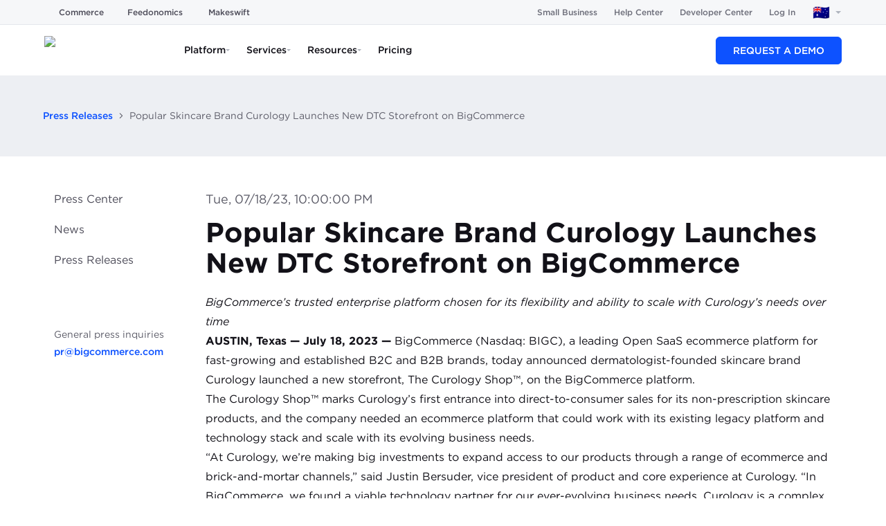

--- FILE ---
content_type: text/html; charset=utf-8
request_url: https://www.bigcommerce.com.au/press/releases/popular-skincare-brand-curology-launches-new-dtc-storefront-on-bigcommerce/
body_size: 47182
content:
<!DOCTYPE html><html lang="en-AU"><head><meta charSet="utf-8"/><meta name="viewport" content="width=device-width"/><script>/* __production LOCALE: en_AU */</script><meta name="twitter:card" content="summary_large_image"/><meta name="twitter:site" content="@BigCommerce"/><meta name="twitter:creator" content="@BigCommerce"/><meta property="og:type" content="website"/><meta name="og:see_also" content="https://www.pinterest.com/bigcommerce/"/><meta name="og:see_also" content="https://www.instagram.com/bigcommerce/"/><meta name="og:see_also" content="https://www.youtube.com/c/bigcommerce"/><meta name="og:see_also" content="https://www.linkedin.com/company/bigcommerce"/><meta name="og:see_also" content="https://www.facebook.com/BigCommerce/"/><meta name="og:see_also" content="https://twitter.com/BigCommerce"/><meta name="application-name" content="BigCommerce"/><meta name="msapplication-TileColor" content="#FFFFFF"/><meta name="msapplication-square70x70logo" content="/mm/icons/mstile-70x70.png"/><meta name="msapplication-TileImage" content="/mm/icons/mstile-144x144.png"/><meta name="msapplication-square150x150logo" content="/mm/icons/mstile-150x150.png"/><meta name="msapplication-wide310x150logo" content="/mm/icons/mstile-310x150.png"/><meta name="msapplication-square310x310logo" content="/mm/icons/mstile-310x310.png"/><meta name="og:locale:alternate" content="en_US"/><meta name="og:locale:alternate" content="en_GB"/><meta name="google-site-verification" content="_rp1AT6AvGjA5ucy9Mubi9bxa_J99IG8SgkXo6YARkA"/><link rel="icon" href="/mm/icons/favicon-16x16.png" sizes="16x16" type="image/png"/><link rel="icon" href="/mm/icons/favicon-32x32.png" sizes="32x32" type="image/png"/><link rel="icon" href="/mm/icons/favicon-96x96.png" sizes="96x96" type="image/png"/><link rel="icon" href="/mm/icons/favicon-128x128.png" sizes="128x128" type="image/png"/><link rel="icon" href="/mm/icons/favicon-196x196.png" sizes="196x196" type="image/png"/><link rel="apple-touch-icon-precomposed" href="/mm/icons/apple-touch-icon-57x57.png" sizes="57x57" type="image/png"/><link rel="apple-touch-icon-precomposed" href="/mm/icons/apple-touch-icon-60x60.png" sizes="60x60" type="image/png"/><link rel="apple-touch-icon-precomposed" href="/mm/icons/apple-touch-icon-72x72.png" sizes="72x72" type="image/png"/><link rel="apple-touch-icon-precomposed" href="/mm/icons/apple-touch-icon-76x76.png" sizes="76x76" type="image/png"/><link rel="apple-touch-icon-precomposed" href="/mm/icons/apple-touch-icon-114x114.png" sizes="114x114" type="image/png"/><link rel="apple-touch-icon-precomposed" href="/mm/icons/apple-touch-icon-120x120.png" sizes="120x120" type="image/png"/><link rel="apple-touch-icon-precomposed" href="/mm/icons/apple-touch-icon-144x144.png" sizes="144x144" type="image/png"/><link rel="apple-touch-icon-precomposed" href="/mm/icons/apple-touch-icon-152x152.png" sizes="152x152" type="image/png"/><link rel="apple-touch-icon-precomposed" href="/mm/icons/apple-touch-icon-167x167.png" sizes="167x167" type="image/png"/><link rel="apple-touch-icon-precomposed" href="/mm/icons/apple-touch-icon-180x180.png" sizes="180x180" type="image/png"/><meta name="og:locale:alternate" content="en_US"/><meta name="og:locale:alternate" content="en_AU"/><meta name="og:locale:alternate" content="en_GB"/><meta name="og:locale:alternate" content="fr_FR"/><meta name="og:locale:alternate" content="it_IT"/><meta name="og:locale:alternate" content="nl_NL"/><meta name="og:locale:alternate" content="es_ES"/><meta name="og:locale:alternate" content="de_DE"/><title>Popular Skincare Brand Curology Launches New DTC Storefront on BigCommerce| BigCommerce</title><meta name="robots" content="index,follow"/><meta name="description" content="Learn how BigCommerce can fuel your business with all the capabilities of enterprise ecommerce—without the cost or complexity."/><link rel="alternate" hrefLang="de-DE" href="https://www.bigcommerce.de/presse/pressemitteilungen/popular-skincare-brand-curology-launches-new-dtc-storefront-on-bigcommerce/"/><link rel="alternate" hrefLang="es-ES" href="https://www.bigcommerce.es/prensa/lanzamientos/popular-skincare-brand-curology-launches-new-dtc-storefront-on-bigcommerce/"/><link rel="alternate" hrefLang="fr-FR" href="https://www.bigcommerce.fr/presse/sorties/popular-skincare-brand-curology-launches-new-dtc-storefront-on-bigcommerce/"/><link rel="alternate" hrefLang="nl-NL" href="https://www.bigcommerce.nl/pers/berichten/popular-skincare-brand-curology-launches-new-dtc-storefront-on-bigcommerce/"/><link rel="alternate" hrefLang="it-IT" href="https://www.bigcommerce.it/stampa/comunicati/popular-skincare-brand-curology-launches-new-dtc-storefront-on-bigcommerce/"/><link rel="alternate" hrefLang="en-AU" href="https://www.bigcommerce.com.au/press/releases/popular-skincare-brand-curology-launches-new-dtc-storefront-on-bigcommerce/"/><link rel="alternate" hrefLang="en-GB" href="https://www.bigcommerce.co.uk/press/releases/popular-skincare-brand-curology-launches-new-dtc-storefront-on-bigcommerce/"/><link rel="alternate" hrefLang="en-US" href="https://www.bigcommerce.com/press/releases/popular-skincare-brand-curology-launches-new-dtc-storefront-on-bigcommerce/"/><link rel="alternate" hrefLang="x-default" href="https://www.bigcommerce.com/press/releases/popular-skincare-brand-curology-launches-new-dtc-storefront-on-bigcommerce/"/><meta property="og:title" content="Popular Skincare Brand Curology Launches New DTC Storefront on BigCommerce| BigCommerce"/><meta property="og:description" content="Learn how BigCommerce can fuel your business with all the capabilities of enterprise ecommerce—without the cost or complexity."/><meta property="og:url" content="https://www.bigcommerce.com.au/press/releases/popular-skincare-brand-curology-launches-new-dtc-storefront-on-bigcommerce/"/><meta property="og:image" content="https://images.ctfassets.net/wowgx05xsdrr/2YPLETO8ScIydK8TnWJmtN/052bfdef77e4e49740a4abdc17a8eafc/BigCommerce-Social-Image-Generic-Facebook.jpg"/><meta property="og:image:alt" content="BigCommerce"/><meta property="og:image:type" content="image/jpeg"/><meta property="og:image:width" content="1200"/><meta property="og:image:height" content="630"/><meta property="og:locale" content="en_AU"/><meta property="og:site_name" content="BigCommerce"/><link rel="canonical" href="https://www.bigcommerce.com.au/press/releases/popular-skincare-brand-curology-launches-new-dtc-storefront-on-bigcommerce/"/><style>
        html {
            font-family: sans-serif;
        }
        div#__next {
            overflow: hidden;
        }
        </style><link rel="icon" type="image/png" href="https://dam.bigcommerce.com/m/569c5976323dd521/original/favicon-196x196.png"/><meta property="og:image" content="https://storage.googleapis.com/s.mkswft.com/RmlsZTo4ZmJiYTYzMy1jOGUwLTQ4ZWEtOTRiNy1iZmUyZjRkYWIwMDU=/BigCommerce-Social-Image-Generic-Facebook.jpg"/><meta property="og:image:type" content="image/jpeg"/><meta name="twitter:image" content="https://storage.googleapis.com/s.mkswft.com/RmlsZTo4ZmJiYTYzMy1jOGUwLTQ4ZWEtOTRiNy1iZmUyZjRkYWIwMDU=/BigCommerce-Social-Image-Generic-Facebook.jpg"/><meta name="twitter:card" content="summary_large_image"/><script type="application/ld+json">{"@context":"https://schema.org","@type":"BreadcrumbList","itemListElement":[{"@type":"ListItem","position":1,"item":"https://www.bigcommerce.com.au/","name":"Homepage"},{"@type":"ListItem","position":2,"item":"https://www.bigcommerce.com.au/press/releases/","name":"Press Releases"},{"@type":"ListItem","position":3,"item":"https://www.bigcommerce.com.au/press/releases/popular-skincare-brand-curology-launches-new-dtc-storefront-on-bigcommerce/","name":"Popular Skincare Brand Curology Launches New DTC Storefront on BigCommerce"}]}</script><meta name="next-head-count" content="76"/><script id="makeswift-preview-mode" type="module">
const isPreview = false
const appOrigin = 'https://app.makeswift.com'
const searchParamName = 'x-makeswift-preview-mode'
const headerName = 'X-Makeswift-Preview-Mode'
const originalUrl = new URL(window.location.href)

if (window.parent !== window) {
  window.addEventListener('message', event => {
    if (event.origin === appOrigin && event.data.type === 'makeswift_preview_mode') {
      const { secret } = event.data

      if (!isPreview && !originalUrl.searchParams.has(searchParamName)) {
        const url = new URL(originalUrl)

        url.searchParams.set(searchParamName, secret)

        window.location.replace(url)
      } else {
        const originalFetch = window.fetch

        window.fetch = function patchedFetch(resource, options) {
          const request = new Request(resource, options)

          if (new URL(request.url).origin !== window.location.origin) {
            return originalFetch.call(this, resource, options)
          }
          
          const newHeaders = new Headers(request.headers)
          newHeaders.set(headerName, secret)

          return originalFetch.call(
            this,
            new Request(request, { headers: newHeaders })
          )
        }
      }
    }
  })

  window.parent.postMessage({ type: 'makeswift_preview_mode' }, appOrigin)
}

if (originalUrl.searchParams.has(searchParamName)) {
  const url = new URL(originalUrl)

  url.searchParams.delete(searchParamName)

  window.history.replaceState(null, '', url)
}
</script><script id="makeswift-connection-check" type="module">
const appOrigin = 'https://app.makeswift.com'

if (window.parent !== window) {
  window.addEventListener('message', event => {
    if (
      event.origin === appOrigin && 
      event.data.type === 'MAKESWIFT_CONNECTION_INIT'
    ) {
      setInterval(() => {
        window.parent.postMessage({ 
          type: 'MAKESWIFT_CONNECTION_CHECK',
          payload: { 
            currentUrl: window.location.href 
          }
        }, appOrigin)
      }, 20)
    }
  })

  window.parent.postMessage({ type: 'MAKESWIFT_CONNECTION_INIT' }, appOrigin)
}
</script><link as="font" crossorigin="anonymous" href="/mm/fonts/Gotham-Black_Web.woff2" rel="preload" type="font/woff2"/><link as="font" crossorigin="anonymous" href="/mm/fonts/Gotham-Bold_Web.woff2" rel="preload" type="font/woff2"/><link as="font" crossorigin="anonymous" href="/mm/fonts/Gotham-Book_Web.woff2" rel="preload" type="font/woff2"/><link as="font" crossorigin="anonymous" href="/mm/fonts/Gotham-BookItalic_Web.woff2" rel="preload" type="font/woff2"/><link as="font" crossorigin="anonymous" href="/mm/fonts/Gotham-Light_Web.woff2" rel="preload" type="font/woff2"/><link as="font" crossorigin="anonymous" href="/mm/fonts/Gotham-LightItalic_Web.woff2" rel="preload" type="font/woff2"/><link as="font" crossorigin="anonymous" href="/mm/fonts/Gotham-BookItalic_Web.woff2" rel="preload" type="font/woff2"/><link as="font" crossorigin="anonymous" href="/mm/fonts/Gotham-MediumItalic.otf" rel="preload" type="font/otf"/><link as="font" crossorigin="anonymous" href="/mm/fonts/Gotham-BoldItalic.otf" rel="preload" type="font/otf"/><link as="font" crossorigin="anonymous" href="/mm/fonts/Gotham-Medium_Web.woff2" rel="preload" type="font/woff2"/><link as="font" crossorigin="anonymous" href="/mm/fonts/GothamCond-Bold_Web.woff2" rel="preload" type="font/woff2"/><link as="font" crossorigin="anonymous" href="/mm/fonts/GothamCondensed-Medium.woff2" rel="preload" type="font/woff2"/><link as="font" crossorigin="anonymous" href="/mm/fonts/GeistMono/GeistMono-Light.ttf" rel="preload" type="font/ttf"/><link as="font" crossorigin="anonymous" href="/mm/fonts/GeistMono/GeistMono-Regular.ttf" rel="preload" type="font/ttf"/><link as="font" crossorigin="anonymous" href="/mm/fonts/GeistMono/GeistMono-Medium.ttf" rel="preload" type="font/ttf"/><link as="font" crossorigin="anonymous" href="/mm/fonts/GeistMono/GeistMono-Bold.ttf" rel="preload" type="font/ttf"/><link href="https://grow.bigcommerce.com" rel="preconnect"/><link href="dam.bigcommerce.com" rel="preconnect"/><link href="cdn.segment.com" rel="preconnect"/><link href="munchkin.marketo.net" rel="preconnect"/><link href="www.googleadservices.com" rel="preconnect"/><link href="www.googletagmanager.com" rel="preconnect"/><link href="fast.wistia.com" rel="preconnect"/><link rel="preload" href="/_next/static/css/46127937f4a5eebf.css" as="style"/><link rel="stylesheet" href="/_next/static/css/46127937f4a5eebf.css" data-n-g=""/><noscript data-n-css=""></noscript><script defer="" nomodule="" src="/_next/static/chunks/polyfills-42372ed130431b0a.js"></script><script src="/_next/static/chunks/webpack-b77966deeba75fc9.js" defer=""></script><script src="/_next/static/chunks/framework-b7b8137fa3a9d31a.js" defer=""></script><script src="/_next/static/chunks/main-33686d9224579410.js" defer=""></script><script src="/_next/static/chunks/pages/_app-c2d09a8048350aef.js" defer=""></script><script src="/_next/static/chunks/4759-af481d2f627a72a9.js" defer=""></script><script src="/_next/static/chunks/3250-b65e59c4d298d282.js" defer=""></script><script src="/_next/static/chunks/5173-454006382c474535.js" defer=""></script><script src="/_next/static/chunks/815-cb1542f1df0dd58f.js" defer=""></script><script src="/_next/static/chunks/pages/press/releases/%5Bslug%5D-bf7b5b1490742383.js" defer=""></script><script src="/_next/static/46bb13d/_buildManifest.js" defer=""></script><script src="/_next/static/46bb13d/_ssgManifest.js" defer=""></script><style data-emotion="css 248241 5bz3sx 1laaevc 1yr51n1 1jckhtj 1avx2pw 1ccnjsp vv2otm 111nzef 9858c6 3v38iy 6x1mo7 gojznb hsl9w3 ylzvzf 1cw5hkd 1li8esn kxzrrk 5qwme7 1f2go32 1exkkfy 6qclq7 1a5ux0i 1yki1s4 1ildt66 1taw4r9 1lyb1fo 59yyfh nosvkm 1tz8t3k t8aoge 5b2bwo 1x7bkr3 6wwn9s myzdt1 tb5eip 152f6bm lng9o5 ujxfr8 1jln6b4 rvpq1g 29u5s9 12gp9xw 1gky9qr cjhqjl 1a2dera 1dg7gh 1800o8c 1rtr8le 13j6xng mhwr3c 18jq9xa 1a7lz5r y0xg0p 1dshgue 15zo0ut egobtx 165iudu">.css-248241{display:-webkit-box;display:-webkit-flex;display:-ms-flexbox;display:flex;-webkit-box-flex-wrap:wrap;-webkit-flex-wrap:wrap;-ms-flex-wrap:wrap;flex-wrap:wrap;width:100%;}@-webkit-keyframes animation-5bz3sx{from{-webkit-transform:rotate(0deg);-moz-transform:rotate(0deg);-ms-transform:rotate(0deg);transform:rotate(0deg);}to{-webkit-transform:rotate(360deg);-moz-transform:rotate(360deg);-ms-transform:rotate(360deg);transform:rotate(360deg);}}@keyframes animation-5bz3sx{from{-webkit-transform:rotate(0deg);-moz-transform:rotate(0deg);-ms-transform:rotate(0deg);transform:rotate(0deg);}to{-webkit-transform:rotate(360deg);-moz-transform:rotate(360deg);-ms-transform:rotate(360deg);transform:rotate(360deg);}}@-webkit-keyframes animation-1laaevc{0%{opacity:0;-webkit-transform:rotateX(-20deg);-moz-transform:rotateX(-20deg);-ms-transform:rotateX(-20deg);transform:rotateX(-20deg);}100%{opacity:1;-webkit-transform:none;-moz-transform:none;-ms-transform:none;transform:none;}}@keyframes animation-1laaevc{0%{opacity:0;-webkit-transform:rotateX(-20deg);-moz-transform:rotateX(-20deg);-ms-transform:rotateX(-20deg);transform:rotateX(-20deg);}100%{opacity:1;-webkit-transform:none;-moz-transform:none;-ms-transform:none;transform:none;}}html{box-sizing:border-box;}*,*::before,*::after{box-sizing:inherit;}html{line-height:1.15;-webkit-text-size-adjust:100%;-moz-text-size-adjust:100%;-ms-text-size-adjust:100%;text-size-adjust:100%;}body{margin:0;}h1{font-size:2em;margin:0.67em 0;}hr{box-sizing:content-box;height:0;overflow:visible;}pre{font-family:monospace,monospace;font-size:1em;}a{background-color:transparent;}abbr[title]{border-bottom:none;-webkit-text-decoration:underline;text-decoration:underline;}b,strong{font-weight:bolder;}code,kbd,samp{font-family:monospace,monospace;font-size:1em;}small{font-size:80%;}sub,sup{font-size:75%;line-height:0;position:relative;vertical-align:baseline;}sub{bottom:-0.25em;}sup{top:-0.5em;}img{border-style:none;}button,input,optgroup,select,textarea{font-family:inherit;font-size:100%;line-height:1.15;margin:0;}button,input{overflow:visible;}button,select{text-transform:none;}button,html [type="button"],[type="reset"],[type="submit"]{-webkit-appearance:button;}button::-moz-focus-inner,[type="button"]::-moz-focus-inner,[type="reset"]::-moz-focus-inner,[type="submit"]::-moz-focus-inner{border-style:none;padding:0;}button:-moz-focusring,[type="button"]:-moz-focusring,[type="reset"]:-moz-focusring,[type="submit"]:-moz-focusring{outline:1px dotted ButtonText;}fieldset{padding:0.35em 0.625em 0.75em;}legend{box-sizing:border-box;color:inherit;display:table;max-width:100%;padding:0;white-space:normal;}progress{vertical-align:baseline;}textarea{overflow:auto;}[type="checkbox"],[type="radio"]{box-sizing:border-box;padding:0;}[type="number"]::-webkit-inner-spin-button,[type="number"]::-webkit-outer-spin-button{height:auto;}[type="search"]{-webkit-appearance:textfield;outline-offset:-2px;}[type="search"]::-webkit-search-decoration{-webkit-appearance:none;}::-webkit-file-upload-button{-webkit-appearance:button;font:inherit;}details{display:block;}summary{display:-webkit-box;display:-webkit-list-item;display:-ms-list-itembox;display:list-item;}template{display:none;}[hidden]{display:none;}abbr[title]{-webkit-text-decoration:underline dotted;text-decoration:underline dotted;}.css-1avx2pw{position:relative;width:100%;margin:0 auto;}.css-1avx2pw >*{border-radius:inherit;height:inherit;}.css-1avx2pw >:last-child{position:relative;}.css-1ccnjsp{display:-webkit-box;display:-webkit-flex;display:-ms-flexbox;display:flex;}@media only screen and (min-width: 1537px){.css-1ccnjsp{-webkit-flex-basis:calc(1 * (100% + 0px) - 2 * 0px / 2 - 0.01px);-ms-flex-preferred-size:calc(1 * (100% + 0px) - 2 * 0px / 2 - 0.01px);flex-basis:calc(1 * (100% + 0px) - 2 * 0px / 2 - 0.01px);min-width:calc(1 * (100% + 0px) - 2 * 0px / 2 - 0.01px);max-width:calc(1 * (100% + 0px) - 2 * 0px / 2 - 0.01px);padding-left:0;padding-right:0;padding-top:0;padding-bottom:0px;}}@media only screen and (min-width: 1281px) and (max-width: 1536px){.css-1ccnjsp{-webkit-flex-basis:calc(1 * (100% + 0px) - 2 * 0px / 2 - 0.01px);-ms-flex-preferred-size:calc(1 * (100% + 0px) - 2 * 0px / 2 - 0.01px);flex-basis:calc(1 * (100% + 0px) - 2 * 0px / 2 - 0.01px);min-width:calc(1 * (100% + 0px) - 2 * 0px / 2 - 0.01px);max-width:calc(1 * (100% + 0px) - 2 * 0px / 2 - 0.01px);padding-left:0;padding-right:0;padding-top:0;padding-bottom:0px;}}@media only screen and (min-width: 1025px) and (max-width: 1280px){.css-1ccnjsp{-webkit-flex-basis:calc(1 * (100% + 0px) - 2 * 0px / 2 - 0.01px);-ms-flex-preferred-size:calc(1 * (100% + 0px) - 2 * 0px / 2 - 0.01px);flex-basis:calc(1 * (100% + 0px) - 2 * 0px / 2 - 0.01px);min-width:calc(1 * (100% + 0px) - 2 * 0px / 2 - 0.01px);max-width:calc(1 * (100% + 0px) - 2 * 0px / 2 - 0.01px);padding-left:0;padding-right:0;padding-top:0;padding-bottom:0px;}}@media only screen and (min-width: 769px) and (max-width: 1024px){.css-1ccnjsp{-webkit-flex-basis:calc(1 * (100% + 0px) - 2 * 0px / 2 - 0.01px);-ms-flex-preferred-size:calc(1 * (100% + 0px) - 2 * 0px / 2 - 0.01px);flex-basis:calc(1 * (100% + 0px) - 2 * 0px / 2 - 0.01px);min-width:calc(1 * (100% + 0px) - 2 * 0px / 2 - 0.01px);max-width:calc(1 * (100% + 0px) - 2 * 0px / 2 - 0.01px);padding-left:0;padding-right:0;padding-top:0;padding-bottom:0px;}}@media only screen and (min-width: 641px) and (max-width: 768px){.css-1ccnjsp{-webkit-flex-basis:calc(1 * (100% + 0px) - 2 * 0px / 2 - 0.01px);-ms-flex-preferred-size:calc(1 * (100% + 0px) - 2 * 0px / 2 - 0.01px);flex-basis:calc(1 * (100% + 0px) - 2 * 0px / 2 - 0.01px);min-width:calc(1 * (100% + 0px) - 2 * 0px / 2 - 0.01px);max-width:calc(1 * (100% + 0px) - 2 * 0px / 2 - 0.01px);padding-left:0;padding-right:0;padding-top:0;padding-bottom:0px;}}@media only screen and (max-width: 640px){.css-1ccnjsp{-webkit-flex-basis:calc(1 * (100% + 0px) - 2 * 0px / 2 - 0.01px);-ms-flex-preferred-size:calc(1 * (100% + 0px) - 2 * 0px / 2 - 0.01px);flex-basis:calc(1 * (100% + 0px) - 2 * 0px / 2 - 0.01px);min-width:calc(1 * (100% + 0px) - 2 * 0px / 2 - 0.01px);max-width:calc(1 * (100% + 0px) - 2 * 0px / 2 - 0.01px);padding-left:0;padding-right:0;padding-top:0;padding-bottom:0px;}}@media (prefers-reduced-motion: no-preference){.css-1ccnjsp{-webkit-transition:-webkit-transform 750ms cubic-bezier(0.16, 0.84, 0.44, 1) 0ms,filter 750ms cubic-bezier(0.16, 0.84, 0.44, 1) 0ms,opacity 750ms ease 0ms;transition:transform 750ms cubic-bezier(0.16, 0.84, 0.44, 1) 0ms,filter 750ms cubic-bezier(0.16, 0.84, 0.44, 1) 0ms,opacity 750ms ease 0ms;}}.css-vv2otm{max-width:100%;}@media only screen and (min-width: 1537px){.css-vv2otm{width:100%;}}@media only screen and (min-width: 1281px) and (max-width: 1536px){.css-vv2otm{width:100%;}}@media only screen and (min-width: 1025px) and (max-width: 1280px){.css-vv2otm{width:100%;}}@media only screen and (min-width: 769px) and (max-width: 1024px){.css-vv2otm{width:100%;}}@media only screen and (min-width: 641px) and (max-width: 768px){.css-vv2otm{width:100%;}}@media only screen and (max-width: 640px){.css-vv2otm{width:100%;}}@media only screen and (min-width: 1537px){.css-111nzef{margin-top:0px;margin-right:auto;margin-bottom:0px;margin-left:auto;}}@media only screen and (min-width: 1281px) and (max-width: 1536px){.css-111nzef{margin-top:0px;margin-right:auto;margin-bottom:0px;margin-left:auto;}}@media only screen and (min-width: 1025px) and (max-width: 1280px){.css-111nzef{margin-top:0px;margin-right:auto;margin-bottom:0px;margin-left:auto;}}@media only screen and (min-width: 769px) and (max-width: 1024px){.css-111nzef{margin-top:0px;margin-right:auto;margin-bottom:0px;margin-left:auto;}}@media only screen and (min-width: 641px) and (max-width: 768px){.css-111nzef{margin-top:0px;margin-right:auto;margin-bottom:0px;margin-left:auto;}}@media only screen and (max-width: 640px){.css-111nzef{margin-top:0px;margin-right:auto;margin-bottom:0px;margin-left:auto;}}.css-9858c6{display:-webkit-box;display:-webkit-flex;display:-ms-flexbox;display:flex;}@media only screen and (min-width: 1537px){.css-9858c6{-webkit-flex-basis:calc(1 * (100% + 0px) - 2 * 0px / 2 - 0.01px);-ms-flex-preferred-size:calc(1 * (100% + 0px) - 2 * 0px / 2 - 0.01px);flex-basis:calc(1 * (100% + 0px) - 2 * 0px / 2 - 0.01px);min-width:calc(1 * (100% + 0px) - 2 * 0px / 2 - 0.01px);max-width:calc(1 * (100% + 0px) - 2 * 0px / 2 - 0.01px);padding-left:0;padding-right:0;padding-top:0px;padding-bottom:0px;}}@media only screen and (min-width: 1281px) and (max-width: 1536px){.css-9858c6{-webkit-flex-basis:calc(1 * (100% + 0px) - 2 * 0px / 2 - 0.01px);-ms-flex-preferred-size:calc(1 * (100% + 0px) - 2 * 0px / 2 - 0.01px);flex-basis:calc(1 * (100% + 0px) - 2 * 0px / 2 - 0.01px);min-width:calc(1 * (100% + 0px) - 2 * 0px / 2 - 0.01px);max-width:calc(1 * (100% + 0px) - 2 * 0px / 2 - 0.01px);padding-left:0;padding-right:0;padding-top:0px;padding-bottom:0px;}}@media only screen and (min-width: 1025px) and (max-width: 1280px){.css-9858c6{-webkit-flex-basis:calc(1 * (100% + 0px) - 2 * 0px / 2 - 0.01px);-ms-flex-preferred-size:calc(1 * (100% + 0px) - 2 * 0px / 2 - 0.01px);flex-basis:calc(1 * (100% + 0px) - 2 * 0px / 2 - 0.01px);min-width:calc(1 * (100% + 0px) - 2 * 0px / 2 - 0.01px);max-width:calc(1 * (100% + 0px) - 2 * 0px / 2 - 0.01px);padding-left:0;padding-right:0;padding-top:0px;padding-bottom:0px;}}@media only screen and (min-width: 769px) and (max-width: 1024px){.css-9858c6{-webkit-flex-basis:calc(1 * (100% + 0px) - 2 * 0px / 2 - 0.01px);-ms-flex-preferred-size:calc(1 * (100% + 0px) - 2 * 0px / 2 - 0.01px);flex-basis:calc(1 * (100% + 0px) - 2 * 0px / 2 - 0.01px);min-width:calc(1 * (100% + 0px) - 2 * 0px / 2 - 0.01px);max-width:calc(1 * (100% + 0px) - 2 * 0px / 2 - 0.01px);padding-left:0;padding-right:0;padding-top:0px;padding-bottom:0px;}}@media only screen and (min-width: 641px) and (max-width: 768px){.css-9858c6{-webkit-flex-basis:calc(1 * (100% + 0px) - 2 * 0px / 2 - 0.01px);-ms-flex-preferred-size:calc(1 * (100% + 0px) - 2 * 0px / 2 - 0.01px);flex-basis:calc(1 * (100% + 0px) - 2 * 0px / 2 - 0.01px);min-width:calc(1 * (100% + 0px) - 2 * 0px / 2 - 0.01px);max-width:calc(1 * (100% + 0px) - 2 * 0px / 2 - 0.01px);padding-left:0;padding-right:0;padding-top:0px;padding-bottom:0px;}}@media only screen and (max-width: 640px){.css-9858c6{-webkit-flex-basis:calc(1 * (100% + 0px) - 2 * 0px / 2 - 0.01px);-ms-flex-preferred-size:calc(1 * (100% + 0px) - 2 * 0px / 2 - 0.01px);flex-basis:calc(1 * (100% + 0px) - 2 * 0px / 2 - 0.01px);min-width:calc(1 * (100% + 0px) - 2 * 0px / 2 - 0.01px);max-width:calc(1 * (100% + 0px) - 2 * 0px / 2 - 0.01px);padding-left:0;padding-right:0;padding-top:0px;padding-bottom:0px;}}@media (prefers-reduced-motion: no-preference){.css-9858c6{-webkit-transition:-webkit-transform 750ms cubic-bezier(0.16, 0.84, 0.44, 1) 0ms,filter 750ms cubic-bezier(0.16, 0.84, 0.44, 1) 0ms,opacity 750ms ease 0ms;transition:transform 750ms cubic-bezier(0.16, 0.84, 0.44, 1) 0ms,filter 750ms cubic-bezier(0.16, 0.84, 0.44, 1) 0ms,opacity 750ms ease 0ms;}}.css-3v38iy{display:-webkit-box;display:-webkit-flex;display:-ms-flexbox;display:flex;}@media only screen and (min-width: 1537px){.css-3v38iy{-webkit-flex-basis:calc(1 * (100% + 0px) - 2 * 0px / 2 - 0.01px);-ms-flex-preferred-size:calc(1 * (100% + 0px) - 2 * 0px / 2 - 0.01px);flex-basis:calc(1 * (100% + 0px) - 2 * 0px / 2 - 0.01px);min-width:calc(1 * (100% + 0px) - 2 * 0px / 2 - 0.01px);max-width:calc(1 * (100% + 0px) - 2 * 0px / 2 - 0.01px);padding-left:0;padding-right:0;padding-top:0px;padding-bottom:0;}}@media only screen and (min-width: 1281px) and (max-width: 1536px){.css-3v38iy{-webkit-flex-basis:calc(1 * (100% + 0px) - 2 * 0px / 2 - 0.01px);-ms-flex-preferred-size:calc(1 * (100% + 0px) - 2 * 0px / 2 - 0.01px);flex-basis:calc(1 * (100% + 0px) - 2 * 0px / 2 - 0.01px);min-width:calc(1 * (100% + 0px) - 2 * 0px / 2 - 0.01px);max-width:calc(1 * (100% + 0px) - 2 * 0px / 2 - 0.01px);padding-left:0;padding-right:0;padding-top:0px;padding-bottom:0;}}@media only screen and (min-width: 1025px) and (max-width: 1280px){.css-3v38iy{-webkit-flex-basis:calc(1 * (100% + 0px) - 2 * 0px / 2 - 0.01px);-ms-flex-preferred-size:calc(1 * (100% + 0px) - 2 * 0px / 2 - 0.01px);flex-basis:calc(1 * (100% + 0px) - 2 * 0px / 2 - 0.01px);min-width:calc(1 * (100% + 0px) - 2 * 0px / 2 - 0.01px);max-width:calc(1 * (100% + 0px) - 2 * 0px / 2 - 0.01px);padding-left:0;padding-right:0;padding-top:0px;padding-bottom:0;}}@media only screen and (min-width: 769px) and (max-width: 1024px){.css-3v38iy{-webkit-flex-basis:calc(1 * (100% + 0px) - 2 * 0px / 2 - 0.01px);-ms-flex-preferred-size:calc(1 * (100% + 0px) - 2 * 0px / 2 - 0.01px);flex-basis:calc(1 * (100% + 0px) - 2 * 0px / 2 - 0.01px);min-width:calc(1 * (100% + 0px) - 2 * 0px / 2 - 0.01px);max-width:calc(1 * (100% + 0px) - 2 * 0px / 2 - 0.01px);padding-left:0;padding-right:0;padding-top:0px;padding-bottom:0;}}@media only screen and (min-width: 641px) and (max-width: 768px){.css-3v38iy{-webkit-flex-basis:calc(1 * (100% + 0px) - 2 * 0px / 2 - 0.01px);-ms-flex-preferred-size:calc(1 * (100% + 0px) - 2 * 0px / 2 - 0.01px);flex-basis:calc(1 * (100% + 0px) - 2 * 0px / 2 - 0.01px);min-width:calc(1 * (100% + 0px) - 2 * 0px / 2 - 0.01px);max-width:calc(1 * (100% + 0px) - 2 * 0px / 2 - 0.01px);padding-left:0;padding-right:0;padding-top:0px;padding-bottom:0;}}@media only screen and (max-width: 640px){.css-3v38iy{-webkit-flex-basis:calc(1 * (100% + 0px) - 2 * 0px / 2 - 0.01px);-ms-flex-preferred-size:calc(1 * (100% + 0px) - 2 * 0px / 2 - 0.01px);flex-basis:calc(1 * (100% + 0px) - 2 * 0px / 2 - 0.01px);min-width:calc(1 * (100% + 0px) - 2 * 0px / 2 - 0.01px);max-width:calc(1 * (100% + 0px) - 2 * 0px / 2 - 0.01px);padding-left:0;padding-right:0;padding-top:0px;padding-bottom:0;}}@media (prefers-reduced-motion: no-preference){.css-3v38iy{-webkit-transition:-webkit-transform 750ms cubic-bezier(0.16, 0.84, 0.44, 1) 0ms,filter 750ms cubic-bezier(0.16, 0.84, 0.44, 1) 0ms,opacity 750ms ease 0ms;transition:transform 750ms cubic-bezier(0.16, 0.84, 0.44, 1) 0ms,filter 750ms cubic-bezier(0.16, 0.84, 0.44, 1) 0ms,opacity 750ms ease 0ms;}}.css-6x1mo7{display:-webkit-box;display:-webkit-flex;display:-ms-flexbox;display:flex;-webkit-box-flex-wrap:wrap;-webkit-flex-wrap:wrap;-ms-flex-wrap:wrap;flex-wrap:wrap;width:100%;}@media only screen and (min-width: 1537px){.css-6x1mo7{padding-top:0px;padding-right:0px;padding-bottom:0px;padding-left:0px;}}@media only screen and (min-width: 1281px) and (max-width: 1536px){.css-6x1mo7{padding-top:0px;padding-right:0px;padding-bottom:0px;padding-left:0px;}}@media only screen and (min-width: 1025px) and (max-width: 1280px){.css-6x1mo7{padding-top:0px;padding-right:0px;padding-bottom:0px;padding-left:0px;}}@media only screen and (min-width: 769px) and (max-width: 1024px){.css-6x1mo7{padding-top:0px;padding-right:0px;padding-bottom:0px;padding-left:0px;}}@media only screen and (min-width: 641px) and (max-width: 768px){.css-6x1mo7{padding-top:0px;padding-right:0px;padding-bottom:0px;padding-left:0px;}}@media only screen and (max-width: 640px){.css-6x1mo7{padding-top:0px;padding-right:0px;padding-bottom:0px;padding-left:0px;}}@media only screen and (min-width: 1537px){.css-6x1mo7{border-top:0px solid black;border-right:0px solid black;border-bottom:0px solid black;border-left:0px solid black;}}@media only screen and (min-width: 1281px) and (max-width: 1536px){.css-6x1mo7{border-top:0px solid black;border-right:0px solid black;border-bottom:0px solid black;border-left:0px solid black;}}@media only screen and (min-width: 1025px) and (max-width: 1280px){.css-6x1mo7{border-top:0px solid black;border-right:0px solid black;border-bottom:0px solid black;border-left:0px solid black;}}@media only screen and (min-width: 769px) and (max-width: 1024px){.css-6x1mo7{border-top:0px solid black;border-right:0px solid black;border-bottom:0px solid black;border-left:0px solid black;}}@media only screen and (min-width: 641px) and (max-width: 768px){.css-6x1mo7{border-top:0px solid black;border-right:0px solid black;border-bottom:0px solid black;border-left:0px solid black;}}@media only screen and (max-width: 640px){.css-6x1mo7{border-top:0px solid black;border-right:0px solid black;border-bottom:0px solid black;border-left:0px solid black;}}@media only screen and (min-width: 1537px){.css-6x1mo7{-webkit-align-content:flex-start;-ms-flex-line-pack:flex-start;align-content:flex-start;}}@media only screen and (min-width: 1281px) and (max-width: 1536px){.css-6x1mo7{-webkit-align-content:flex-start;-ms-flex-line-pack:flex-start;align-content:flex-start;}}@media only screen and (min-width: 1025px) and (max-width: 1280px){.css-6x1mo7{-webkit-align-content:flex-start;-ms-flex-line-pack:flex-start;align-content:flex-start;}}@media only screen and (min-width: 769px) and (max-width: 1024px){.css-6x1mo7{-webkit-align-content:flex-start;-ms-flex-line-pack:flex-start;align-content:flex-start;}}@media only screen and (min-width: 641px) and (max-width: 768px){.css-6x1mo7{-webkit-align-content:flex-start;-ms-flex-line-pack:flex-start;align-content:flex-start;}}@media only screen and (max-width: 640px){.css-6x1mo7{-webkit-align-content:flex-start;-ms-flex-line-pack:flex-start;align-content:flex-start;}}.css-gojznb{position:relative;max-width:100%;display:-webkit-box;display:-webkit-flex;display:-ms-flexbox;display:flex;}.css-gojznb >*{border-radius:inherit;height:inherit;}.css-gojznb >:last-child{position:relative;}@media only screen and (min-width: 1537px){.css-gojznb{width:100%;}}@media only screen and (min-width: 1281px) and (max-width: 1536px){.css-gojznb{width:100%;}}@media only screen and (min-width: 1025px) and (max-width: 1280px){.css-gojznb{width:100%;}}@media only screen and (min-width: 769px) and (max-width: 1024px){.css-gojznb{width:100%;}}@media only screen and (min-width: 641px) and (max-width: 768px){.css-gojznb{width:100%;}}@media only screen and (max-width: 640px){.css-gojznb{width:100%;}}@media only screen and (min-width: 1537px){.css-gojznb{margin-top:0px;margin-right:auto;margin-bottom:0px;margin-left:auto;}}@media only screen and (min-width: 1281px) and (max-width: 1536px){.css-gojznb{margin-top:0px;margin-right:auto;margin-bottom:0px;margin-left:auto;}}@media only screen and (min-width: 1025px) and (max-width: 1280px){.css-gojznb{margin-top:0px;margin-right:auto;margin-bottom:0px;margin-left:auto;}}@media only screen and (min-width: 769px) and (max-width: 1024px){.css-gojznb{margin-top:0px;margin-right:auto;margin-bottom:0px;margin-left:auto;}}@media only screen and (min-width: 641px) and (max-width: 768px){.css-gojznb{margin-top:0px;margin-right:auto;margin-bottom:0px;margin-left:auto;}}@media only screen and (max-width: 640px){.css-gojznb{margin-top:0px;margin-right:auto;margin-bottom:0px;margin-left:auto;}}@media only screen and (min-width: 1537px){.css-gojznb{border-top-left-radius:0px;border-top-right-radius:0px;border-bottom-right-radius:0px;border-bottom-left-radius:0px;}}@media only screen and (min-width: 1281px) and (max-width: 1536px){.css-gojznb{border-top-left-radius:0px;border-top-right-radius:0px;border-bottom-right-radius:0px;border-bottom-left-radius:0px;}}@media only screen and (min-width: 1025px) and (max-width: 1280px){.css-gojznb{border-top-left-radius:0px;border-top-right-radius:0px;border-bottom-right-radius:0px;border-bottom-left-radius:0px;}}@media only screen and (min-width: 769px) and (max-width: 1024px){.css-gojznb{border-top-left-radius:0px;border-top-right-radius:0px;border-bottom-right-radius:0px;border-bottom-left-radius:0px;}}@media only screen and (min-width: 641px) and (max-width: 768px){.css-gojznb{border-top-left-radius:0px;border-top-right-radius:0px;border-bottom-right-radius:0px;border-bottom-left-radius:0px;}}@media only screen and (max-width: 640px){.css-gojznb{border-top-left-radius:0px;border-top-right-radius:0px;border-bottom-right-radius:0px;border-bottom-left-radius:0px;}}@media only screen and (min-width: 1537px){.css-gojznb{-webkit-align-self:auto;-ms-flex-item-align:auto;align-self:auto;}}@media only screen and (min-width: 1281px) and (max-width: 1536px){.css-gojznb{-webkit-align-self:auto;-ms-flex-item-align:auto;align-self:auto;}}@media only screen and (min-width: 1025px) and (max-width: 1280px){.css-gojznb{-webkit-align-self:auto;-ms-flex-item-align:auto;align-self:auto;}}@media only screen and (min-width: 769px) and (max-width: 1024px){.css-gojznb{-webkit-align-self:auto;-ms-flex-item-align:auto;align-self:auto;}}@media only screen and (min-width: 641px) and (max-width: 768px){.css-gojznb{-webkit-align-self:auto;-ms-flex-item-align:auto;align-self:auto;}}@media only screen and (max-width: 640px){.css-gojznb{-webkit-align-self:auto;-ms-flex-item-align:auto;align-self:auto;}}@media (prefers-reduced-motion: no-preference){.css-gojznb{opacity:1;-webkit-transition:all 0ms;transition:all 0ms;}.css-gojznb>div>.grid-item{opacity:1;}}.css-hsl9w3{display:-webkit-box;display:-webkit-flex;display:-ms-flexbox;display:flex;}@media only screen and (min-width: 1537px){.css-hsl9w3{-webkit-flex-basis:calc(1 * (100% + 0px) - 2 * 0px / 2 - 0.01px);-ms-flex-preferred-size:calc(1 * (100% + 0px) - 2 * 0px / 2 - 0.01px);flex-basis:calc(1 * (100% + 0px) - 2 * 0px / 2 - 0.01px);min-width:calc(1 * (100% + 0px) - 2 * 0px / 2 - 0.01px);max-width:calc(1 * (100% + 0px) - 2 * 0px / 2 - 0.01px);padding-left:0;padding-right:0;padding-top:0;padding-bottom:0;}}@media only screen and (min-width: 1281px) and (max-width: 1536px){.css-hsl9w3{-webkit-flex-basis:calc(1 * (100% + 0px) - 2 * 0px / 2 - 0.01px);-ms-flex-preferred-size:calc(1 * (100% + 0px) - 2 * 0px / 2 - 0.01px);flex-basis:calc(1 * (100% + 0px) - 2 * 0px / 2 - 0.01px);min-width:calc(1 * (100% + 0px) - 2 * 0px / 2 - 0.01px);max-width:calc(1 * (100% + 0px) - 2 * 0px / 2 - 0.01px);padding-left:0;padding-right:0;padding-top:0;padding-bottom:0;}}@media only screen and (min-width: 1025px) and (max-width: 1280px){.css-hsl9w3{-webkit-flex-basis:calc(1 * (100% + 0px) - 2 * 0px / 2 - 0.01px);-ms-flex-preferred-size:calc(1 * (100% + 0px) - 2 * 0px / 2 - 0.01px);flex-basis:calc(1 * (100% + 0px) - 2 * 0px / 2 - 0.01px);min-width:calc(1 * (100% + 0px) - 2 * 0px / 2 - 0.01px);max-width:calc(1 * (100% + 0px) - 2 * 0px / 2 - 0.01px);padding-left:0;padding-right:0;padding-top:0;padding-bottom:0;}}@media only screen and (min-width: 769px) and (max-width: 1024px){.css-hsl9w3{-webkit-flex-basis:calc(1 * (100% + 0px) - 2 * 0px / 2 - 0.01px);-ms-flex-preferred-size:calc(1 * (100% + 0px) - 2 * 0px / 2 - 0.01px);flex-basis:calc(1 * (100% + 0px) - 2 * 0px / 2 - 0.01px);min-width:calc(1 * (100% + 0px) - 2 * 0px / 2 - 0.01px);max-width:calc(1 * (100% + 0px) - 2 * 0px / 2 - 0.01px);padding-left:0;padding-right:0;padding-top:0;padding-bottom:0;}}@media only screen and (min-width: 641px) and (max-width: 768px){.css-hsl9w3{-webkit-flex-basis:calc(1 * (100% + 0px) - 2 * 0px / 2 - 0.01px);-ms-flex-preferred-size:calc(1 * (100% + 0px) - 2 * 0px / 2 - 0.01px);flex-basis:calc(1 * (100% + 0px) - 2 * 0px / 2 - 0.01px);min-width:calc(1 * (100% + 0px) - 2 * 0px / 2 - 0.01px);max-width:calc(1 * (100% + 0px) - 2 * 0px / 2 - 0.01px);padding-left:0;padding-right:0;padding-top:0;padding-bottom:0;}}@media only screen and (max-width: 640px){.css-hsl9w3{-webkit-flex-basis:calc(1 * (100% + 0px) - 2 * 0px / 2 - 0.01px);-ms-flex-preferred-size:calc(1 * (100% + 0px) - 2 * 0px / 2 - 0.01px);flex-basis:calc(1 * (100% + 0px) - 2 * 0px / 2 - 0.01px);min-width:calc(1 * (100% + 0px) - 2 * 0px / 2 - 0.01px);max-width:calc(1 * (100% + 0px) - 2 * 0px / 2 - 0.01px);padding-left:0;padding-right:0;padding-top:0;padding-bottom:0;}}@media only screen and (min-width: 1537px){.css-hsl9w3{-webkit-align-items:flex-start;-webkit-box-align:flex-start;-ms-flex-align:flex-start;align-items:flex-start;}}@media only screen and (min-width: 1281px) and (max-width: 1536px){.css-hsl9w3{-webkit-align-items:flex-start;-webkit-box-align:flex-start;-ms-flex-align:flex-start;align-items:flex-start;}}@media only screen and (min-width: 1025px) and (max-width: 1280px){.css-hsl9w3{-webkit-align-items:flex-start;-webkit-box-align:flex-start;-ms-flex-align:flex-start;align-items:flex-start;}}@media only screen and (min-width: 769px) and (max-width: 1024px){.css-hsl9w3{-webkit-align-items:flex-start;-webkit-box-align:flex-start;-ms-flex-align:flex-start;align-items:flex-start;}}@media only screen and (min-width: 641px) and (max-width: 768px){.css-hsl9w3{-webkit-align-items:flex-start;-webkit-box-align:flex-start;-ms-flex-align:flex-start;align-items:flex-start;}}@media only screen and (max-width: 640px){.css-hsl9w3{-webkit-align-items:flex-start;-webkit-box-align:flex-start;-ms-flex-align:flex-start;align-items:flex-start;}}@media (prefers-reduced-motion: no-preference){.css-hsl9w3{-webkit-transition:-webkit-transform 750ms cubic-bezier(0.16, 0.84, 0.44, 1) 0ms,filter 750ms cubic-bezier(0.16, 0.84, 0.44, 1) 0ms,opacity 750ms ease 0ms;transition:transform 750ms cubic-bezier(0.16, 0.84, 0.44, 1) 0ms,filter 750ms cubic-bezier(0.16, 0.84, 0.44, 1) 0ms,opacity 750ms ease 0ms;}}.css-ylzvzf{position:absolute;top:0;right:0;bottom:0;left:0;border-radius:inherit;overflow:hidden;}@media only screen and (min-width: 1537px){.css-ylzvzf{display:block;}}@media only screen and (min-width: 1281px) and (max-width: 1536px){.css-ylzvzf{display:block;}}@media only screen and (min-width: 1025px) and (max-width: 1280px){.css-ylzvzf{display:block;}}@media only screen and (min-width: 769px) and (max-width: 1024px){.css-ylzvzf{display:block;}}@media only screen and (min-width: 641px) and (max-width: 768px){.css-ylzvzf{display:block;}}@media only screen and (max-width: 640px){.css-ylzvzf{display:block;}}.css-1cw5hkd{position:absolute;top:0;right:0;bottom:0;left:0;border-radius:inherit;background-color:hsla(220,20%,94.1176%,1);}.css-1li8esn{display:-webkit-box;display:-webkit-flex;display:-ms-flexbox;display:flex;}@media only screen and (min-width: 1537px){.css-1li8esn{-webkit-flex-basis:calc(1 * (100% + 32px) - 2 * 32px / 2 - 0.01px);-ms-flex-preferred-size:calc(1 * (100% + 32px) - 2 * 32px / 2 - 0.01px);flex-basis:calc(1 * (100% + 32px) - 2 * 32px / 2 - 0.01px);min-width:calc(1 * (100% + 32px) - 2 * 32px / 2 - 0.01px);max-width:calc(1 * (100% + 32px) - 2 * 32px / 2 - 0.01px);padding-left:0;padding-right:0;padding-top:0;padding-bottom:0;}}@media only screen and (min-width: 1281px) and (max-width: 1536px){.css-1li8esn{-webkit-flex-basis:calc(1 * (100% + 32px) - 2 * 32px / 2 - 0.01px);-ms-flex-preferred-size:calc(1 * (100% + 32px) - 2 * 32px / 2 - 0.01px);flex-basis:calc(1 * (100% + 32px) - 2 * 32px / 2 - 0.01px);min-width:calc(1 * (100% + 32px) - 2 * 32px / 2 - 0.01px);max-width:calc(1 * (100% + 32px) - 2 * 32px / 2 - 0.01px);padding-left:0;padding-right:0;padding-top:0;padding-bottom:0;}}@media only screen and (min-width: 1025px) and (max-width: 1280px){.css-1li8esn{-webkit-flex-basis:calc(1 * (100% + 32px) - 2 * 32px / 2 - 0.01px);-ms-flex-preferred-size:calc(1 * (100% + 32px) - 2 * 32px / 2 - 0.01px);flex-basis:calc(1 * (100% + 32px) - 2 * 32px / 2 - 0.01px);min-width:calc(1 * (100% + 32px) - 2 * 32px / 2 - 0.01px);max-width:calc(1 * (100% + 32px) - 2 * 32px / 2 - 0.01px);padding-left:0;padding-right:0;padding-top:0;padding-bottom:0;}}@media only screen and (min-width: 769px) and (max-width: 1024px){.css-1li8esn{-webkit-flex-basis:calc(1 * (100% + 32px) - 2 * 32px / 2 - 0.01px);-ms-flex-preferred-size:calc(1 * (100% + 32px) - 2 * 32px / 2 - 0.01px);flex-basis:calc(1 * (100% + 32px) - 2 * 32px / 2 - 0.01px);min-width:calc(1 * (100% + 32px) - 2 * 32px / 2 - 0.01px);max-width:calc(1 * (100% + 32px) - 2 * 32px / 2 - 0.01px);padding-left:0;padding-right:0;padding-top:0;padding-bottom:0;}}@media only screen and (min-width: 641px) and (max-width: 768px){.css-1li8esn{-webkit-flex-basis:calc(1 * (100% + 32px) - 2 * 32px / 2 - 0.01px);-ms-flex-preferred-size:calc(1 * (100% + 32px) - 2 * 32px / 2 - 0.01px);flex-basis:calc(1 * (100% + 32px) - 2 * 32px / 2 - 0.01px);min-width:calc(1 * (100% + 32px) - 2 * 32px / 2 - 0.01px);max-width:calc(1 * (100% + 32px) - 2 * 32px / 2 - 0.01px);padding-left:0;padding-right:0;padding-top:0;padding-bottom:0;}}@media only screen and (max-width: 640px){.css-1li8esn{-webkit-flex-basis:calc(1 * (100% + 32px) - 2 * 32px / 2 - 0.01px);-ms-flex-preferred-size:calc(1 * (100% + 32px) - 2 * 32px / 2 - 0.01px);flex-basis:calc(1 * (100% + 32px) - 2 * 32px / 2 - 0.01px);min-width:calc(1 * (100% + 32px) - 2 * 32px / 2 - 0.01px);max-width:calc(1 * (100% + 32px) - 2 * 32px / 2 - 0.01px);padding-left:0;padding-right:0;padding-top:0;padding-bottom:0;}}@media only screen and (min-width: 1537px){.css-1li8esn{-webkit-align-items:flex-start;-webkit-box-align:flex-start;-ms-flex-align:flex-start;align-items:flex-start;}}@media only screen and (min-width: 1281px) and (max-width: 1536px){.css-1li8esn{-webkit-align-items:flex-start;-webkit-box-align:flex-start;-ms-flex-align:flex-start;align-items:flex-start;}}@media only screen and (min-width: 1025px) and (max-width: 1280px){.css-1li8esn{-webkit-align-items:flex-start;-webkit-box-align:flex-start;-ms-flex-align:flex-start;align-items:flex-start;}}@media only screen and (min-width: 769px) and (max-width: 1024px){.css-1li8esn{-webkit-align-items:flex-start;-webkit-box-align:flex-start;-ms-flex-align:flex-start;align-items:flex-start;}}@media only screen and (min-width: 641px) and (max-width: 768px){.css-1li8esn{-webkit-align-items:flex-start;-webkit-box-align:flex-start;-ms-flex-align:flex-start;align-items:flex-start;}}@media only screen and (max-width: 640px){.css-1li8esn{-webkit-align-items:flex-start;-webkit-box-align:flex-start;-ms-flex-align:flex-start;align-items:flex-start;}}@media (prefers-reduced-motion: no-preference){.css-1li8esn{-webkit-transition:-webkit-transform 750ms cubic-bezier(0.16, 0.84, 0.44, 1) 0ms,filter 750ms cubic-bezier(0.16, 0.84, 0.44, 1) 0ms,opacity 750ms ease 0ms;transition:transform 750ms cubic-bezier(0.16, 0.84, 0.44, 1) 0ms,filter 750ms cubic-bezier(0.16, 0.84, 0.44, 1) 0ms,opacity 750ms ease 0ms;}}.css-kxzrrk{max-width:100%;}@media only screen and (min-width: 1537px){.css-kxzrrk{width:100%;margin-top:0px;margin-right:auto;margin-bottom:0px;margin-left:auto;}}@media only screen and (min-width: 1281px) and (max-width: 1536px){.css-kxzrrk{width:100%;margin-top:0px;margin-right:auto;margin-bottom:0px;margin-left:auto;}}@media only screen and (min-width: 1025px) and (max-width: 1280px){.css-kxzrrk{width:100%;margin-top:0px;margin-right:auto;margin-bottom:0px;margin-left:auto;}}@media only screen and (min-width: 769px) and (max-width: 1024px){.css-kxzrrk{width:100%;margin-top:0px;margin-right:auto;margin-bottom:0px;margin-left:auto;}}@media only screen and (min-width: 641px) and (max-width: 768px){.css-kxzrrk{width:100%;margin-top:0px;margin-right:auto;margin-bottom:0px;margin-left:auto;}}@media only screen and (max-width: 640px){.css-kxzrrk{width:100%;margin-top:0px;margin-right:auto;margin-bottom:0px;margin-left:auto;}}.css-5qwme7{position:relative;max-width:100%;display:-webkit-box;display:-webkit-flex;display:-ms-flexbox;display:flex;}.css-5qwme7 >*{border-radius:inherit;height:inherit;}.css-5qwme7 >:last-child{position:relative;}@media only screen and (min-width: 1537px){.css-5qwme7{width:100%;}}@media only screen and (min-width: 1281px) and (max-width: 1536px){.css-5qwme7{width:100%;}}@media only screen and (min-width: 1025px) and (max-width: 1280px){.css-5qwme7{width:100%;}}@media only screen and (min-width: 769px) and (max-width: 1024px){.css-5qwme7{width:100%;}}@media only screen and (min-width: 641px) and (max-width: 768px){.css-5qwme7{width:100%;}}@media only screen and (max-width: 640px){.css-5qwme7{width:100%;}}@media only screen and (min-width: 1537px){.css-5qwme7{margin-top:0px;margin-right:auto;margin-bottom:0px;margin-left:0px;}}@media only screen and (min-width: 1281px) and (max-width: 1536px){.css-5qwme7{margin-top:0px;margin-right:auto;margin-bottom:0px;margin-left:0px;}}@media only screen and (min-width: 1025px) and (max-width: 1280px){.css-5qwme7{margin-top:0px;margin-right:auto;margin-bottom:0px;margin-left:0px;}}@media only screen and (min-width: 769px) and (max-width: 1024px){.css-5qwme7{margin-top:0px;margin-right:auto;margin-bottom:0px;margin-left:0px;}}@media only screen and (min-width: 641px) and (max-width: 768px){.css-5qwme7{margin-top:0px;margin-right:auto;margin-bottom:0px;margin-left:0px;}}@media only screen and (max-width: 640px){.css-5qwme7{margin-top:0px;margin-right:auto;margin-bottom:0px;margin-left:0px;}}@media only screen and (min-width: 1537px){.css-5qwme7{border-top-left-radius:0px;border-top-right-radius:0px;border-bottom-right-radius:0px;border-bottom-left-radius:0px;}}@media only screen and (min-width: 1281px) and (max-width: 1536px){.css-5qwme7{border-top-left-radius:0px;border-top-right-radius:0px;border-bottom-right-radius:0px;border-bottom-left-radius:0px;}}@media only screen and (min-width: 1025px) and (max-width: 1280px){.css-5qwme7{border-top-left-radius:0px;border-top-right-radius:0px;border-bottom-right-radius:0px;border-bottom-left-radius:0px;}}@media only screen and (min-width: 769px) and (max-width: 1024px){.css-5qwme7{border-top-left-radius:0px;border-top-right-radius:0px;border-bottom-right-radius:0px;border-bottom-left-radius:0px;}}@media only screen and (min-width: 641px) and (max-width: 768px){.css-5qwme7{border-top-left-radius:0px;border-top-right-radius:0px;border-bottom-right-radius:0px;border-bottom-left-radius:0px;}}@media only screen and (max-width: 640px){.css-5qwme7{border-top-left-radius:0px;border-top-right-radius:0px;border-bottom-right-radius:0px;border-bottom-left-radius:0px;}}@media only screen and (min-width: 1537px){.css-5qwme7{-webkit-align-self:auto;-ms-flex-item-align:auto;align-self:auto;}}@media only screen and (min-width: 1281px) and (max-width: 1536px){.css-5qwme7{-webkit-align-self:auto;-ms-flex-item-align:auto;align-self:auto;}}@media only screen and (min-width: 1025px) and (max-width: 1280px){.css-5qwme7{-webkit-align-self:auto;-ms-flex-item-align:auto;align-self:auto;}}@media only screen and (min-width: 769px) and (max-width: 1024px){.css-5qwme7{-webkit-align-self:auto;-ms-flex-item-align:auto;align-self:auto;}}@media only screen and (min-width: 641px) and (max-width: 768px){.css-5qwme7{-webkit-align-self:auto;-ms-flex-item-align:auto;align-self:auto;}}@media only screen and (max-width: 640px){.css-5qwme7{-webkit-align-self:auto;-ms-flex-item-align:auto;align-self:auto;}}@media (prefers-reduced-motion: no-preference){.css-5qwme7{opacity:1;-webkit-transition:all 0ms;transition:all 0ms;}.css-5qwme7>div>.grid-item{opacity:1;}}.css-1f2go32{display:-webkit-box;display:-webkit-flex;display:-ms-flexbox;display:flex;}@media only screen and (min-width: 1537px){.css-1f2go32{-webkit-flex-basis:calc(100% * 1.00000);-ms-flex-preferred-size:calc(100% * 1.00000);flex-basis:calc(100% * 1.00000);min-width:calc(100% * 1.00000);}}@media only screen and (min-width: 1281px) and (max-width: 1536px){.css-1f2go32{-webkit-flex-basis:calc(100% * 1.00000);-ms-flex-preferred-size:calc(100% * 1.00000);flex-basis:calc(100% * 1.00000);min-width:calc(100% * 1.00000);}}@media only screen and (min-width: 1025px) and (max-width: 1280px){.css-1f2go32{-webkit-flex-basis:calc(100% * 1.00000);-ms-flex-preferred-size:calc(100% * 1.00000);flex-basis:calc(100% * 1.00000);min-width:calc(100% * 1.00000);}}@media only screen and (min-width: 769px) and (max-width: 1024px){.css-1f2go32{-webkit-flex-basis:calc(100% * 1.00000);-ms-flex-preferred-size:calc(100% * 1.00000);flex-basis:calc(100% * 1.00000);min-width:calc(100% * 1.00000);}}@media only screen and (min-width: 641px) and (max-width: 768px){.css-1f2go32{-webkit-flex-basis:calc(100% * 1.00000);-ms-flex-preferred-size:calc(100% * 1.00000);flex-basis:calc(100% * 1.00000);min-width:calc(100% * 1.00000);}}@media only screen and (max-width: 640px){.css-1f2go32{-webkit-flex-basis:calc(100% * 1.00000);-ms-flex-preferred-size:calc(100% * 1.00000);flex-basis:calc(100% * 1.00000);min-width:calc(100% * 1.00000);}}.css-1exkkfy{display:-webkit-box;display:-webkit-flex;display:-ms-flexbox;display:flex;-webkit-box-flex-wrap:wrap;-webkit-flex-wrap:wrap;-ms-flex-wrap:wrap;flex-wrap:wrap;width:100%;}@media only screen and (min-width: 1537px){.css-1exkkfy{padding-top:48px;padding-right:48px;padding-bottom:48px;padding-left:0px;}}@media only screen and (min-width: 1281px) and (max-width: 1536px){.css-1exkkfy{padding-top:48px;padding-right:48px;padding-bottom:48px;padding-left:0px;}}@media only screen and (min-width: 1025px) and (max-width: 1280px){.css-1exkkfy{padding-top:32px;padding-right:32px;padding-bottom:32px;padding-left:0px;}}@media only screen and (min-width: 769px) and (max-width: 1024px){.css-1exkkfy{padding-top:12px;padding-right:0px;padding-bottom:32px;padding-left:0px;}}@media only screen and (min-width: 641px) and (max-width: 768px){.css-1exkkfy{padding-top:12px;padding-right:0px;padding-bottom:24px;padding-left:0px;}}@media only screen and (max-width: 640px){.css-1exkkfy{padding-top:12px;padding-right:0px;padding-bottom:24px;padding-left:0px;}}@media only screen and (min-width: 1537px){.css-1exkkfy{border-top:0px solid black;border-right:0px solid black;border-bottom:0px solid black;border-left:0px solid black;}}@media only screen and (min-width: 1281px) and (max-width: 1536px){.css-1exkkfy{border-top:0px solid black;border-right:0px solid black;border-bottom:0px solid black;border-left:0px solid black;}}@media only screen and (min-width: 1025px) and (max-width: 1280px){.css-1exkkfy{border-top:0px solid black;border-right:0px solid black;border-bottom:0px solid black;border-left:0px solid black;}}@media only screen and (min-width: 769px) and (max-width: 1024px){.css-1exkkfy{border-top:0px solid black;border-right:0px solid black;border-bottom:0px solid black;border-left:0px solid black;}}@media only screen and (min-width: 641px) and (max-width: 768px){.css-1exkkfy{border-top:0px solid black;border-right:0px solid black;border-bottom:0px solid black;border-left:0px solid black;}}@media only screen and (max-width: 640px){.css-1exkkfy{border-top:0px solid black;border-right:0px solid black;border-bottom:0px solid black;border-left:0px solid black;}}@media only screen and (min-width: 1537px){.css-1exkkfy{-webkit-align-content:flex-start;-ms-flex-line-pack:flex-start;align-content:flex-start;}}@media only screen and (min-width: 1281px) and (max-width: 1536px){.css-1exkkfy{-webkit-align-content:flex-start;-ms-flex-line-pack:flex-start;align-content:flex-start;}}@media only screen and (min-width: 1025px) and (max-width: 1280px){.css-1exkkfy{-webkit-align-content:flex-start;-ms-flex-line-pack:flex-start;align-content:flex-start;}}@media only screen and (min-width: 769px) and (max-width: 1024px){.css-1exkkfy{-webkit-align-content:flex-start;-ms-flex-line-pack:flex-start;align-content:flex-start;}}@media only screen and (min-width: 641px) and (max-width: 768px){.css-1exkkfy{-webkit-align-content:flex-start;-ms-flex-line-pack:flex-start;align-content:flex-start;}}@media only screen and (max-width: 640px){.css-1exkkfy{-webkit-align-content:flex-start;-ms-flex-line-pack:flex-start;align-content:flex-start;}}.css-6qclq7{display:-webkit-box;display:-webkit-flex;display:-ms-flexbox;display:flex;}@media only screen and (min-width: 1537px){.css-6qclq7{-webkit-flex-basis:calc(0.33333 * (100% + 32px) - 1 * 32px / 2 - 0.01px);-ms-flex-preferred-size:calc(0.33333 * (100% + 32px) - 1 * 32px / 2 - 0.01px);flex-basis:calc(0.33333 * (100% + 32px) - 1 * 32px / 2 - 0.01px);min-width:calc(0.33333 * (100% + 32px) - 1 * 32px / 2 - 0.01px);max-width:calc(0.33333 * (100% + 32px) - 1 * 32px / 2 - 0.01px);padding-left:0;padding-right:16px;padding-top:0;padding-bottom:0;}}@media only screen and (min-width: 1281px) and (max-width: 1536px){.css-6qclq7{-webkit-flex-basis:calc(0.33333 * (100% + 32px) - 1 * 32px / 2 - 0.01px);-ms-flex-preferred-size:calc(0.33333 * (100% + 32px) - 1 * 32px / 2 - 0.01px);flex-basis:calc(0.33333 * (100% + 32px) - 1 * 32px / 2 - 0.01px);min-width:calc(0.33333 * (100% + 32px) - 1 * 32px / 2 - 0.01px);max-width:calc(0.33333 * (100% + 32px) - 1 * 32px / 2 - 0.01px);padding-left:0;padding-right:16px;padding-top:0;padding-bottom:0;}}@media only screen and (min-width: 1025px) and (max-width: 1280px){.css-6qclq7{-webkit-flex-basis:calc(0.33333 * (100% + 32px) - 1 * 32px / 2 - 0.01px);-ms-flex-preferred-size:calc(0.33333 * (100% + 32px) - 1 * 32px / 2 - 0.01px);flex-basis:calc(0.33333 * (100% + 32px) - 1 * 32px / 2 - 0.01px);min-width:calc(0.33333 * (100% + 32px) - 1 * 32px / 2 - 0.01px);max-width:calc(0.33333 * (100% + 32px) - 1 * 32px / 2 - 0.01px);padding-left:0;padding-right:16px;padding-top:0;padding-bottom:0;}}@media only screen and (min-width: 769px) and (max-width: 1024px){.css-6qclq7{-webkit-flex-basis:calc(1 * (100% + 32px) - 2 * 32px / 2 - 0.01px);-ms-flex-preferred-size:calc(1 * (100% + 32px) - 2 * 32px / 2 - 0.01px);flex-basis:calc(1 * (100% + 32px) - 2 * 32px / 2 - 0.01px);min-width:calc(1 * (100% + 32px) - 2 * 32px / 2 - 0.01px);max-width:calc(1 * (100% + 32px) - 2 * 32px / 2 - 0.01px);padding-left:0;padding-right:0;padding-top:0;padding-bottom:16px;}}@media only screen and (min-width: 641px) and (max-width: 768px){.css-6qclq7{-webkit-flex-basis:calc(1 * (100% + 32px) - 2 * 32px / 2 - 0.01px);-ms-flex-preferred-size:calc(1 * (100% + 32px) - 2 * 32px / 2 - 0.01px);flex-basis:calc(1 * (100% + 32px) - 2 * 32px / 2 - 0.01px);min-width:calc(1 * (100% + 32px) - 2 * 32px / 2 - 0.01px);max-width:calc(1 * (100% + 32px) - 2 * 32px / 2 - 0.01px);padding-left:0;padding-right:0;padding-top:0;padding-bottom:16px;}}@media only screen and (max-width: 640px){.css-6qclq7{-webkit-flex-basis:calc(1 * (100% + 32px) - 2 * 32px / 2 - 0.01px);-ms-flex-preferred-size:calc(1 * (100% + 32px) - 2 * 32px / 2 - 0.01px);flex-basis:calc(1 * (100% + 32px) - 2 * 32px / 2 - 0.01px);min-width:calc(1 * (100% + 32px) - 2 * 32px / 2 - 0.01px);max-width:calc(1 * (100% + 32px) - 2 * 32px / 2 - 0.01px);padding-left:0;padding-right:0;padding-top:0;padding-bottom:16px;}}@media only screen and (min-width: 1537px){.css-6qclq7{-webkit-align-items:flex-start;-webkit-box-align:flex-start;-ms-flex-align:flex-start;align-items:flex-start;}}@media only screen and (min-width: 1281px) and (max-width: 1536px){.css-6qclq7{-webkit-align-items:flex-start;-webkit-box-align:flex-start;-ms-flex-align:flex-start;align-items:flex-start;}}@media only screen and (min-width: 1025px) and (max-width: 1280px){.css-6qclq7{-webkit-align-items:flex-start;-webkit-box-align:flex-start;-ms-flex-align:flex-start;align-items:flex-start;}}@media only screen and (min-width: 769px) and (max-width: 1024px){.css-6qclq7{-webkit-align-items:flex-start;-webkit-box-align:flex-start;-ms-flex-align:flex-start;align-items:flex-start;}}@media only screen and (min-width: 641px) and (max-width: 768px){.css-6qclq7{-webkit-align-items:flex-start;-webkit-box-align:flex-start;-ms-flex-align:flex-start;align-items:flex-start;}}@media only screen and (max-width: 640px){.css-6qclq7{-webkit-align-items:flex-start;-webkit-box-align:flex-start;-ms-flex-align:flex-start;align-items:flex-start;}}@media (prefers-reduced-motion: no-preference){.css-6qclq7{-webkit-transition:-webkit-transform 750ms cubic-bezier(0.16, 0.84, 0.44, 1) 0ms,filter 750ms cubic-bezier(0.16, 0.84, 0.44, 1) 0ms,opacity 750ms ease 0ms;transition:transform 750ms cubic-bezier(0.16, 0.84, 0.44, 1) 0ms,filter 750ms cubic-bezier(0.16, 0.84, 0.44, 1) 0ms,opacity 750ms ease 0ms;}}.css-1a5ux0i{max-width:100%;}@media only screen and (min-width: 1537px){.css-1a5ux0i{width:100%;margin-top:0px;margin-right:auto;margin-bottom:0px;margin-left:auto;padding-top:0px;padding-right:0px;padding-bottom:0px;padding-left:0px;}}@media only screen and (min-width: 1281px) and (max-width: 1536px){.css-1a5ux0i{width:100%;margin-top:0px;margin-right:auto;margin-bottom:0px;margin-left:auto;padding-top:0px;padding-right:0px;padding-bottom:0px;padding-left:0px;}}@media only screen and (min-width: 1025px) and (max-width: 1280px){.css-1a5ux0i{width:100%;margin-top:0px;margin-right:auto;margin-bottom:0px;margin-left:auto;padding-top:0px;padding-right:0px;padding-bottom:0px;padding-left:0px;}}@media only screen and (min-width: 769px) and (max-width: 1024px){.css-1a5ux0i{width:100%;margin-top:0px;margin-right:auto;margin-bottom:0px;margin-left:auto;padding-top:0px;padding-right:0px;padding-bottom:0px;padding-left:0px;}}@media only screen and (min-width: 641px) and (max-width: 768px){.css-1a5ux0i{width:100%;margin-top:0px;margin-right:auto;margin-bottom:0px;margin-left:auto;padding-top:0px;padding-right:0px;padding-bottom:0px;padding-left:0px;}}@media only screen and (max-width: 640px){.css-1a5ux0i{width:100%;margin-top:0px;margin-right:auto;margin-bottom:0px;margin-left:auto;padding-top:0px;padding-right:0px;padding-bottom:0px;padding-left:0px;}}.css-1yki1s4{display:-webkit-box;display:-webkit-flex;display:-ms-flexbox;display:flex;}@media only screen and (min-width: 1537px){.css-1yki1s4{-webkit-flex-basis:calc(0.33333 * (100% + 32px) - 0 * 32px / 2 - 0.01px);-ms-flex-preferred-size:calc(0.33333 * (100% + 32px) - 0 * 32px / 2 - 0.01px);flex-basis:calc(0.33333 * (100% + 32px) - 0 * 32px / 2 - 0.01px);min-width:calc(0.33333 * (100% + 32px) - 0 * 32px / 2 - 0.01px);max-width:calc(0.33333 * (100% + 32px) - 0 * 32px / 2 - 0.01px);padding-left:16px;padding-right:16px;padding-top:0;padding-bottom:0;}}@media only screen and (min-width: 1281px) and (max-width: 1536px){.css-1yki1s4{-webkit-flex-basis:calc(0.33333 * (100% + 32px) - 0 * 32px / 2 - 0.01px);-ms-flex-preferred-size:calc(0.33333 * (100% + 32px) - 0 * 32px / 2 - 0.01px);flex-basis:calc(0.33333 * (100% + 32px) - 0 * 32px / 2 - 0.01px);min-width:calc(0.33333 * (100% + 32px) - 0 * 32px / 2 - 0.01px);max-width:calc(0.33333 * (100% + 32px) - 0 * 32px / 2 - 0.01px);padding-left:16px;padding-right:16px;padding-top:0;padding-bottom:0;}}@media only screen and (min-width: 1025px) and (max-width: 1280px){.css-1yki1s4{-webkit-flex-basis:calc(0.33333 * (100% + 32px) - 0 * 32px / 2 - 0.01px);-ms-flex-preferred-size:calc(0.33333 * (100% + 32px) - 0 * 32px / 2 - 0.01px);flex-basis:calc(0.33333 * (100% + 32px) - 0 * 32px / 2 - 0.01px);min-width:calc(0.33333 * (100% + 32px) - 0 * 32px / 2 - 0.01px);max-width:calc(0.33333 * (100% + 32px) - 0 * 32px / 2 - 0.01px);padding-left:16px;padding-right:16px;padding-top:0;padding-bottom:0;}}@media only screen and (min-width: 769px) and (max-width: 1024px){.css-1yki1s4{-webkit-flex-basis:calc(1 * (100% + 32px) - 2 * 32px / 2 - 0.01px);-ms-flex-preferred-size:calc(1 * (100% + 32px) - 2 * 32px / 2 - 0.01px);flex-basis:calc(1 * (100% + 32px) - 2 * 32px / 2 - 0.01px);min-width:calc(1 * (100% + 32px) - 2 * 32px / 2 - 0.01px);max-width:calc(1 * (100% + 32px) - 2 * 32px / 2 - 0.01px);padding-left:0;padding-right:0;padding-top:16px;padding-bottom:16px;}}@media only screen and (min-width: 641px) and (max-width: 768px){.css-1yki1s4{-webkit-flex-basis:calc(1 * (100% + 32px) - 2 * 32px / 2 - 0.01px);-ms-flex-preferred-size:calc(1 * (100% + 32px) - 2 * 32px / 2 - 0.01px);flex-basis:calc(1 * (100% + 32px) - 2 * 32px / 2 - 0.01px);min-width:calc(1 * (100% + 32px) - 2 * 32px / 2 - 0.01px);max-width:calc(1 * (100% + 32px) - 2 * 32px / 2 - 0.01px);padding-left:0;padding-right:0;padding-top:16px;padding-bottom:16px;}}@media only screen and (max-width: 640px){.css-1yki1s4{-webkit-flex-basis:calc(1 * (100% + 32px) - 2 * 32px / 2 - 0.01px);-ms-flex-preferred-size:calc(1 * (100% + 32px) - 2 * 32px / 2 - 0.01px);flex-basis:calc(1 * (100% + 32px) - 2 * 32px / 2 - 0.01px);min-width:calc(1 * (100% + 32px) - 2 * 32px / 2 - 0.01px);max-width:calc(1 * (100% + 32px) - 2 * 32px / 2 - 0.01px);padding-left:0;padding-right:0;padding-top:16px;padding-bottom:16px;}}@media only screen and (min-width: 1537px){.css-1yki1s4{-webkit-align-items:flex-start;-webkit-box-align:flex-start;-ms-flex-align:flex-start;align-items:flex-start;}}@media only screen and (min-width: 1281px) and (max-width: 1536px){.css-1yki1s4{-webkit-align-items:flex-start;-webkit-box-align:flex-start;-ms-flex-align:flex-start;align-items:flex-start;}}@media only screen and (min-width: 1025px) and (max-width: 1280px){.css-1yki1s4{-webkit-align-items:flex-start;-webkit-box-align:flex-start;-ms-flex-align:flex-start;align-items:flex-start;}}@media only screen and (min-width: 769px) and (max-width: 1024px){.css-1yki1s4{-webkit-align-items:flex-start;-webkit-box-align:flex-start;-ms-flex-align:flex-start;align-items:flex-start;}}@media only screen and (min-width: 641px) and (max-width: 768px){.css-1yki1s4{-webkit-align-items:flex-start;-webkit-box-align:flex-start;-ms-flex-align:flex-start;align-items:flex-start;}}@media only screen and (max-width: 640px){.css-1yki1s4{-webkit-align-items:flex-start;-webkit-box-align:flex-start;-ms-flex-align:flex-start;align-items:flex-start;}}@media (prefers-reduced-motion: no-preference){.css-1yki1s4{-webkit-transition:-webkit-transform 750ms cubic-bezier(0.16, 0.84, 0.44, 1) 0ms,filter 750ms cubic-bezier(0.16, 0.84, 0.44, 1) 0ms,opacity 750ms ease 0ms;transition:transform 750ms cubic-bezier(0.16, 0.84, 0.44, 1) 0ms,filter 750ms cubic-bezier(0.16, 0.84, 0.44, 1) 0ms,opacity 750ms ease 0ms;}}.css-1ildt66{display:-webkit-box;display:-webkit-flex;display:-ms-flexbox;display:flex;}@media only screen and (min-width: 1537px){.css-1ildt66{-webkit-flex-basis:calc(0.33333 * (100% + 32px) - 1 * 32px / 2 - 0.01px);-ms-flex-preferred-size:calc(0.33333 * (100% + 32px) - 1 * 32px / 2 - 0.01px);flex-basis:calc(0.33333 * (100% + 32px) - 1 * 32px / 2 - 0.01px);min-width:calc(0.33333 * (100% + 32px) - 1 * 32px / 2 - 0.01px);max-width:calc(0.33333 * (100% + 32px) - 1 * 32px / 2 - 0.01px);padding-left:16px;padding-right:0;padding-top:0;padding-bottom:0;}}@media only screen and (min-width: 1281px) and (max-width: 1536px){.css-1ildt66{-webkit-flex-basis:calc(0.33333 * (100% + 32px) - 1 * 32px / 2 - 0.01px);-ms-flex-preferred-size:calc(0.33333 * (100% + 32px) - 1 * 32px / 2 - 0.01px);flex-basis:calc(0.33333 * (100% + 32px) - 1 * 32px / 2 - 0.01px);min-width:calc(0.33333 * (100% + 32px) - 1 * 32px / 2 - 0.01px);max-width:calc(0.33333 * (100% + 32px) - 1 * 32px / 2 - 0.01px);padding-left:16px;padding-right:0;padding-top:0;padding-bottom:0;}}@media only screen and (min-width: 1025px) and (max-width: 1280px){.css-1ildt66{-webkit-flex-basis:calc(0.33333 * (100% + 32px) - 1 * 32px / 2 - 0.01px);-ms-flex-preferred-size:calc(0.33333 * (100% + 32px) - 1 * 32px / 2 - 0.01px);flex-basis:calc(0.33333 * (100% + 32px) - 1 * 32px / 2 - 0.01px);min-width:calc(0.33333 * (100% + 32px) - 1 * 32px / 2 - 0.01px);max-width:calc(0.33333 * (100% + 32px) - 1 * 32px / 2 - 0.01px);padding-left:16px;padding-right:0;padding-top:0;padding-bottom:0;}}@media only screen and (min-width: 769px) and (max-width: 1024px){.css-1ildt66{-webkit-flex-basis:calc(1 * (100% + 32px) - 2 * 32px / 2 - 0.01px);-ms-flex-preferred-size:calc(1 * (100% + 32px) - 2 * 32px / 2 - 0.01px);flex-basis:calc(1 * (100% + 32px) - 2 * 32px / 2 - 0.01px);min-width:calc(1 * (100% + 32px) - 2 * 32px / 2 - 0.01px);max-width:calc(1 * (100% + 32px) - 2 * 32px / 2 - 0.01px);padding-left:0;padding-right:0;padding-top:16px;padding-bottom:0;}}@media only screen and (min-width: 641px) and (max-width: 768px){.css-1ildt66{-webkit-flex-basis:calc(1 * (100% + 32px) - 2 * 32px / 2 - 0.01px);-ms-flex-preferred-size:calc(1 * (100% + 32px) - 2 * 32px / 2 - 0.01px);flex-basis:calc(1 * (100% + 32px) - 2 * 32px / 2 - 0.01px);min-width:calc(1 * (100% + 32px) - 2 * 32px / 2 - 0.01px);max-width:calc(1 * (100% + 32px) - 2 * 32px / 2 - 0.01px);padding-left:0;padding-right:0;padding-top:16px;padding-bottom:0;}}@media only screen and (max-width: 640px){.css-1ildt66{-webkit-flex-basis:calc(1 * (100% + 32px) - 2 * 32px / 2 - 0.01px);-ms-flex-preferred-size:calc(1 * (100% + 32px) - 2 * 32px / 2 - 0.01px);flex-basis:calc(1 * (100% + 32px) - 2 * 32px / 2 - 0.01px);min-width:calc(1 * (100% + 32px) - 2 * 32px / 2 - 0.01px);max-width:calc(1 * (100% + 32px) - 2 * 32px / 2 - 0.01px);padding-left:0;padding-right:0;padding-top:16px;padding-bottom:0;}}@media only screen and (min-width: 1537px){.css-1ildt66{-webkit-align-items:flex-start;-webkit-box-align:flex-start;-ms-flex-align:flex-start;align-items:flex-start;}}@media only screen and (min-width: 1281px) and (max-width: 1536px){.css-1ildt66{-webkit-align-items:flex-start;-webkit-box-align:flex-start;-ms-flex-align:flex-start;align-items:flex-start;}}@media only screen and (min-width: 1025px) and (max-width: 1280px){.css-1ildt66{-webkit-align-items:flex-start;-webkit-box-align:flex-start;-ms-flex-align:flex-start;align-items:flex-start;}}@media only screen and (min-width: 769px) and (max-width: 1024px){.css-1ildt66{-webkit-align-items:flex-start;-webkit-box-align:flex-start;-ms-flex-align:flex-start;align-items:flex-start;}}@media only screen and (min-width: 641px) and (max-width: 768px){.css-1ildt66{-webkit-align-items:flex-start;-webkit-box-align:flex-start;-ms-flex-align:flex-start;align-items:flex-start;}}@media only screen and (max-width: 640px){.css-1ildt66{-webkit-align-items:flex-start;-webkit-box-align:flex-start;-ms-flex-align:flex-start;align-items:flex-start;}}@media (prefers-reduced-motion: no-preference){.css-1ildt66{-webkit-transition:-webkit-transform 750ms cubic-bezier(0.16, 0.84, 0.44, 1) 0ms,filter 750ms cubic-bezier(0.16, 0.84, 0.44, 1) 0ms,opacity 750ms ease 0ms;transition:transform 750ms cubic-bezier(0.16, 0.84, 0.44, 1) 0ms,filter 750ms cubic-bezier(0.16, 0.84, 0.44, 1) 0ms,opacity 750ms ease 0ms;}}.css-1taw4r9{display:-webkit-box;display:-webkit-flex;display:-ms-flexbox;display:flex;-webkit-box-flex-wrap:wrap;-webkit-flex-wrap:wrap;-ms-flex-wrap:wrap;flex-wrap:wrap;width:100%;}@media only screen and (min-width: 1537px){.css-1taw4r9{padding-top:48px;padding-right:0px;padding-bottom:48px;padding-left:48px;}}@media only screen and (min-width: 1281px) and (max-width: 1536px){.css-1taw4r9{padding-top:48px;padding-right:0px;padding-bottom:48px;padding-left:48px;}}@media only screen and (min-width: 1025px) and (max-width: 1280px){.css-1taw4r9{padding-top:32px;padding-right:0px;padding-bottom:32px;padding-left:32px;}}@media only screen and (min-width: 769px) and (max-width: 1024px){.css-1taw4r9{padding-top:32px;padding-right:0px;padding-bottom:32px;padding-left:0px;}}@media only screen and (min-width: 641px) and (max-width: 768px){.css-1taw4r9{padding-top:24px;padding-right:0px;padding-bottom:24px;padding-left:0px;}}@media only screen and (max-width: 640px){.css-1taw4r9{padding-top:24px;padding-right:0px;padding-bottom:24px;padding-left:0px;}}@media only screen and (min-width: 1537px){.css-1taw4r9{border-top:0px solid black;border-right:0px solid black;border-bottom:0px solid black;border-left:0px solid black;}}@media only screen and (min-width: 1281px) and (max-width: 1536px){.css-1taw4r9{border-top:0px solid black;border-right:0px solid black;border-bottom:0px solid black;border-left:0px solid black;}}@media only screen and (min-width: 1025px) and (max-width: 1280px){.css-1taw4r9{border-top:0px solid black;border-right:0px solid black;border-bottom:0px solid black;border-left:0px solid black;}}@media only screen and (min-width: 769px) and (max-width: 1024px){.css-1taw4r9{border-top:0px solid black;border-right:0px solid black;border-bottom:0px solid black;border-left:0px solid black;}}@media only screen and (min-width: 641px) and (max-width: 768px){.css-1taw4r9{border-top:0px solid black;border-right:0px solid black;border-bottom:0px solid black;border-left:0px solid black;}}@media only screen and (max-width: 640px){.css-1taw4r9{border-top:0px solid black;border-right:0px solid black;border-bottom:0px solid black;border-left:0px solid black;}}@media only screen and (min-width: 1537px){.css-1taw4r9{-webkit-align-content:flex-start;-ms-flex-line-pack:flex-start;align-content:flex-start;}}@media only screen and (min-width: 1281px) and (max-width: 1536px){.css-1taw4r9{-webkit-align-content:flex-start;-ms-flex-line-pack:flex-start;align-content:flex-start;}}@media only screen and (min-width: 1025px) and (max-width: 1280px){.css-1taw4r9{-webkit-align-content:flex-start;-ms-flex-line-pack:flex-start;align-content:flex-start;}}@media only screen and (min-width: 769px) and (max-width: 1024px){.css-1taw4r9{-webkit-align-content:flex-start;-ms-flex-line-pack:flex-start;align-content:flex-start;}}@media only screen and (min-width: 641px) and (max-width: 768px){.css-1taw4r9{-webkit-align-content:flex-start;-ms-flex-line-pack:flex-start;align-content:flex-start;}}@media only screen and (max-width: 640px){.css-1taw4r9{-webkit-align-content:flex-start;-ms-flex-line-pack:flex-start;align-content:flex-start;}}.css-1lyb1fo{display:-webkit-box;display:-webkit-flex;display:-ms-flexbox;display:flex;}@media only screen and (min-width: 1537px){.css-1lyb1fo{-webkit-flex-basis:calc(1 * (100% + 0px) - 2 * 0px / 2 - 0.01px);-ms-flex-preferred-size:calc(1 * (100% + 0px) - 2 * 0px / 2 - 0.01px);flex-basis:calc(1 * (100% + 0px) - 2 * 0px / 2 - 0.01px);min-width:calc(1 * (100% + 0px) - 2 * 0px / 2 - 0.01px);max-width:calc(1 * (100% + 0px) - 2 * 0px / 2 - 0.01px);padding-left:0;padding-right:0;padding-top:0;padding-bottom:0px;}}@media only screen and (min-width: 1281px) and (max-width: 1536px){.css-1lyb1fo{-webkit-flex-basis:calc(1 * (100% + 0px) - 2 * 0px / 2 - 0.01px);-ms-flex-preferred-size:calc(1 * (100% + 0px) - 2 * 0px / 2 - 0.01px);flex-basis:calc(1 * (100% + 0px) - 2 * 0px / 2 - 0.01px);min-width:calc(1 * (100% + 0px) - 2 * 0px / 2 - 0.01px);max-width:calc(1 * (100% + 0px) - 2 * 0px / 2 - 0.01px);padding-left:0;padding-right:0;padding-top:0;padding-bottom:0px;}}@media only screen and (min-width: 1025px) and (max-width: 1280px){.css-1lyb1fo{-webkit-flex-basis:calc(1 * (100% + 0px) - 2 * 0px / 2 - 0.01px);-ms-flex-preferred-size:calc(1 * (100% + 0px) - 2 * 0px / 2 - 0.01px);flex-basis:calc(1 * (100% + 0px) - 2 * 0px / 2 - 0.01px);min-width:calc(1 * (100% + 0px) - 2 * 0px / 2 - 0.01px);max-width:calc(1 * (100% + 0px) - 2 * 0px / 2 - 0.01px);padding-left:0;padding-right:0;padding-top:0;padding-bottom:0px;}}@media only screen and (min-width: 769px) and (max-width: 1024px){.css-1lyb1fo{display:none;}}@media only screen and (min-width: 641px) and (max-width: 768px){.css-1lyb1fo{display:none;}}@media only screen and (max-width: 640px){.css-1lyb1fo{display:none;}}@media only screen and (min-width: 1537px){.css-1lyb1fo{-webkit-align-items:flex-start;-webkit-box-align:flex-start;-ms-flex-align:flex-start;align-items:flex-start;}}@media only screen and (min-width: 1281px) and (max-width: 1536px){.css-1lyb1fo{-webkit-align-items:flex-start;-webkit-box-align:flex-start;-ms-flex-align:flex-start;align-items:flex-start;}}@media only screen and (min-width: 1025px) and (max-width: 1280px){.css-1lyb1fo{-webkit-align-items:flex-start;-webkit-box-align:flex-start;-ms-flex-align:flex-start;align-items:flex-start;}}@media only screen and (min-width: 769px) and (max-width: 1024px){.css-1lyb1fo{-webkit-align-items:flex-start;-webkit-box-align:flex-start;-ms-flex-align:flex-start;align-items:flex-start;}}@media only screen and (min-width: 641px) and (max-width: 768px){.css-1lyb1fo{-webkit-align-items:flex-start;-webkit-box-align:flex-start;-ms-flex-align:flex-start;align-items:flex-start;}}@media only screen and (max-width: 640px){.css-1lyb1fo{-webkit-align-items:flex-start;-webkit-box-align:flex-start;-ms-flex-align:flex-start;align-items:flex-start;}}@media (prefers-reduced-motion: no-preference){.css-1lyb1fo{-webkit-transition:-webkit-transform 750ms cubic-bezier(0.16, 0.84, 0.44, 1) 0ms,filter 750ms cubic-bezier(0.16, 0.84, 0.44, 1) 0ms,opacity 750ms ease 0ms;transition:transform 750ms cubic-bezier(0.16, 0.84, 0.44, 1) 0ms,filter 750ms cubic-bezier(0.16, 0.84, 0.44, 1) 0ms,opacity 750ms ease 0ms;}}.css-59yyfh{display:-webkit-box;display:-webkit-flex;display:-ms-flexbox;display:flex;}@media only screen and (min-width: 1537px){.css-59yyfh{-webkit-flex-basis:calc(1 * (100% + 0px) - 2 * 0px / 2 - 0.01px);-ms-flex-preferred-size:calc(1 * (100% + 0px) - 2 * 0px / 2 - 0.01px);flex-basis:calc(1 * (100% + 0px) - 2 * 0px / 2 - 0.01px);min-width:calc(1 * (100% + 0px) - 2 * 0px / 2 - 0.01px);max-width:calc(1 * (100% + 0px) - 2 * 0px / 2 - 0.01px);padding-left:0;padding-right:0;padding-top:0px;padding-bottom:0;}}@media only screen and (min-width: 1281px) and (max-width: 1536px){.css-59yyfh{-webkit-flex-basis:calc(1 * (100% + 0px) - 2 * 0px / 2 - 0.01px);-ms-flex-preferred-size:calc(1 * (100% + 0px) - 2 * 0px / 2 - 0.01px);flex-basis:calc(1 * (100% + 0px) - 2 * 0px / 2 - 0.01px);min-width:calc(1 * (100% + 0px) - 2 * 0px / 2 - 0.01px);max-width:calc(1 * (100% + 0px) - 2 * 0px / 2 - 0.01px);padding-left:0;padding-right:0;padding-top:0px;padding-bottom:0;}}@media only screen and (min-width: 1025px) and (max-width: 1280px){.css-59yyfh{-webkit-flex-basis:calc(1 * (100% + 0px) - 2 * 0px / 2 - 0.01px);-ms-flex-preferred-size:calc(1 * (100% + 0px) - 2 * 0px / 2 - 0.01px);flex-basis:calc(1 * (100% + 0px) - 2 * 0px / 2 - 0.01px);min-width:calc(1 * (100% + 0px) - 2 * 0px / 2 - 0.01px);max-width:calc(1 * (100% + 0px) - 2 * 0px / 2 - 0.01px);padding-left:0;padding-right:0;padding-top:0px;padding-bottom:0;}}@media only screen and (min-width: 769px) and (max-width: 1024px){.css-59yyfh{-webkit-flex-basis:calc(1 * (100% + 0px) - 2 * 0px / 2 - 0.01px);-ms-flex-preferred-size:calc(1 * (100% + 0px) - 2 * 0px / 2 - 0.01px);flex-basis:calc(1 * (100% + 0px) - 2 * 0px / 2 - 0.01px);min-width:calc(1 * (100% + 0px) - 2 * 0px / 2 - 0.01px);max-width:calc(1 * (100% + 0px) - 2 * 0px / 2 - 0.01px);padding-left:0;padding-right:0;padding-top:0px;padding-bottom:0;}}@media only screen and (min-width: 641px) and (max-width: 768px){.css-59yyfh{-webkit-flex-basis:calc(1 * (100% + 0px) - 2 * 0px / 2 - 0.01px);-ms-flex-preferred-size:calc(1 * (100% + 0px) - 2 * 0px / 2 - 0.01px);flex-basis:calc(1 * (100% + 0px) - 2 * 0px / 2 - 0.01px);min-width:calc(1 * (100% + 0px) - 2 * 0px / 2 - 0.01px);max-width:calc(1 * (100% + 0px) - 2 * 0px / 2 - 0.01px);padding-left:0;padding-right:0;padding-top:0px;padding-bottom:0;}}@media only screen and (max-width: 640px){.css-59yyfh{-webkit-flex-basis:calc(1 * (100% + 0px) - 2 * 0px / 2 - 0.01px);-ms-flex-preferred-size:calc(1 * (100% + 0px) - 2 * 0px / 2 - 0.01px);flex-basis:calc(1 * (100% + 0px) - 2 * 0px / 2 - 0.01px);min-width:calc(1 * (100% + 0px) - 2 * 0px / 2 - 0.01px);max-width:calc(1 * (100% + 0px) - 2 * 0px / 2 - 0.01px);padding-left:0;padding-right:0;padding-top:0px;padding-bottom:0;}}@media only screen and (min-width: 1537px){.css-59yyfh{-webkit-align-items:flex-start;-webkit-box-align:flex-start;-ms-flex-align:flex-start;align-items:flex-start;}}@media only screen and (min-width: 1281px) and (max-width: 1536px){.css-59yyfh{-webkit-align-items:flex-start;-webkit-box-align:flex-start;-ms-flex-align:flex-start;align-items:flex-start;}}@media only screen and (min-width: 1025px) and (max-width: 1280px){.css-59yyfh{-webkit-align-items:flex-start;-webkit-box-align:flex-start;-ms-flex-align:flex-start;align-items:flex-start;}}@media only screen and (min-width: 769px) and (max-width: 1024px){.css-59yyfh{-webkit-align-items:flex-start;-webkit-box-align:flex-start;-ms-flex-align:flex-start;align-items:flex-start;}}@media only screen and (min-width: 641px) and (max-width: 768px){.css-59yyfh{-webkit-align-items:flex-start;-webkit-box-align:flex-start;-ms-flex-align:flex-start;align-items:flex-start;}}@media only screen and (max-width: 640px){.css-59yyfh{-webkit-align-items:flex-start;-webkit-box-align:flex-start;-ms-flex-align:flex-start;align-items:flex-start;}}@media (prefers-reduced-motion: no-preference){.css-59yyfh{-webkit-transition:-webkit-transform 750ms cubic-bezier(0.16, 0.84, 0.44, 1) 0ms,filter 750ms cubic-bezier(0.16, 0.84, 0.44, 1) 0ms,opacity 750ms ease 0ms;transition:transform 750ms cubic-bezier(0.16, 0.84, 0.44, 1) 0ms,filter 750ms cubic-bezier(0.16, 0.84, 0.44, 1) 0ms,opacity 750ms ease 0ms;}}.css-nosvkm{display:-webkit-box;display:-webkit-flex;display:-ms-flexbox;display:flex;-webkit-box-flex-wrap:wrap;-webkit-flex-wrap:wrap;-ms-flex-wrap:wrap;flex-wrap:wrap;width:100%;}@media only screen and (min-width: 1537px){.css-nosvkm{padding-top:32px;padding-right:32px;padding-bottom:32px;padding-left:32px;}}@media only screen and (min-width: 1281px) and (max-width: 1536px){.css-nosvkm{padding-top:32px;padding-right:32px;padding-bottom:32px;padding-left:32px;}}@media only screen and (min-width: 1025px) and (max-width: 1280px){.css-nosvkm{padding-top:32px;padding-right:32px;padding-bottom:32px;padding-left:32px;}}@media only screen and (min-width: 769px) and (max-width: 1024px){.css-nosvkm{padding-top:32px;padding-right:32px;padding-bottom:32px;padding-left:32px;}}@media only screen and (min-width: 641px) and (max-width: 768px){.css-nosvkm{padding-top:24px;padding-right:24px;padding-bottom:24px;padding-left:24px;}}@media only screen and (max-width: 640px){.css-nosvkm{padding-top:24px;padding-right:24px;padding-bottom:24px;padding-left:24px;}}@media only screen and (min-width: 1537px){.css-nosvkm{border-top:0px solid black;border-right:0px solid black;border-bottom:0px solid black;border-left:0px solid black;}}@media only screen and (min-width: 1281px) and (max-width: 1536px){.css-nosvkm{border-top:0px solid black;border-right:0px solid black;border-bottom:0px solid black;border-left:0px solid black;}}@media only screen and (min-width: 1025px) and (max-width: 1280px){.css-nosvkm{border-top:0px solid black;border-right:0px solid black;border-bottom:0px solid black;border-left:0px solid black;}}@media only screen and (min-width: 769px) and (max-width: 1024px){.css-nosvkm{border-top:0px solid black;border-right:0px solid black;border-bottom:0px solid black;border-left:0px solid black;}}@media only screen and (min-width: 641px) and (max-width: 768px){.css-nosvkm{border-top:0px solid black;border-right:0px solid black;border-bottom:0px solid black;border-left:0px solid black;}}@media only screen and (max-width: 640px){.css-nosvkm{border-top:0px solid black;border-right:0px solid black;border-bottom:0px solid black;border-left:0px solid black;}}@media only screen and (min-width: 1537px){.css-nosvkm{-webkit-align-content:flex-start;-ms-flex-line-pack:flex-start;align-content:flex-start;}}@media only screen and (min-width: 1281px) and (max-width: 1536px){.css-nosvkm{-webkit-align-content:flex-start;-ms-flex-line-pack:flex-start;align-content:flex-start;}}@media only screen and (min-width: 1025px) and (max-width: 1280px){.css-nosvkm{-webkit-align-content:flex-start;-ms-flex-line-pack:flex-start;align-content:flex-start;}}@media only screen and (min-width: 769px) and (max-width: 1024px){.css-nosvkm{-webkit-align-content:flex-start;-ms-flex-line-pack:flex-start;align-content:flex-start;}}@media only screen and (min-width: 641px) and (max-width: 768px){.css-nosvkm{-webkit-align-content:flex-start;-ms-flex-line-pack:flex-start;align-content:flex-start;}}@media only screen and (max-width: 640px){.css-nosvkm{-webkit-align-content:flex-start;-ms-flex-line-pack:flex-start;align-content:flex-start;}}.css-1tz8t3k{position:absolute;top:0;right:0;bottom:0;left:0;border-radius:inherit;background-color:hsla(248.571,17.0732%,8.03922%,1);}.css-t8aoge{display:-webkit-box;display:-webkit-flex;display:-ms-flexbox;display:flex;}@media only screen and (min-width: 1537px){.css-t8aoge{-webkit-flex-basis:calc(1 * (100% + 0px) - 2 * 0px / 2 - 0.01px);-ms-flex-preferred-size:calc(1 * (100% + 0px) - 2 * 0px / 2 - 0.01px);flex-basis:calc(1 * (100% + 0px) - 2 * 0px / 2 - 0.01px);min-width:calc(1 * (100% + 0px) - 2 * 0px / 2 - 0.01px);max-width:calc(1 * (100% + 0px) - 2 * 0px / 2 - 0.01px);padding-left:0;padding-right:0;padding-top:0;padding-bottom:2px;}}@media only screen and (min-width: 1281px) and (max-width: 1536px){.css-t8aoge{-webkit-flex-basis:calc(1 * (100% + 0px) - 2 * 0px / 2 - 0.01px);-ms-flex-preferred-size:calc(1 * (100% + 0px) - 2 * 0px / 2 - 0.01px);flex-basis:calc(1 * (100% + 0px) - 2 * 0px / 2 - 0.01px);min-width:calc(1 * (100% + 0px) - 2 * 0px / 2 - 0.01px);max-width:calc(1 * (100% + 0px) - 2 * 0px / 2 - 0.01px);padding-left:0;padding-right:0;padding-top:0;padding-bottom:2px;}}@media only screen and (min-width: 1025px) and (max-width: 1280px){.css-t8aoge{-webkit-flex-basis:calc(1 * (100% + 0px) - 2 * 0px / 2 - 0.01px);-ms-flex-preferred-size:calc(1 * (100% + 0px) - 2 * 0px / 2 - 0.01px);flex-basis:calc(1 * (100% + 0px) - 2 * 0px / 2 - 0.01px);min-width:calc(1 * (100% + 0px) - 2 * 0px / 2 - 0.01px);max-width:calc(1 * (100% + 0px) - 2 * 0px / 2 - 0.01px);padding-left:0;padding-right:0;padding-top:0;padding-bottom:2px;}}@media only screen and (min-width: 769px) and (max-width: 1024px){.css-t8aoge{-webkit-flex-basis:calc(1 * (100% + 0px) - 2 * 0px / 2 - 0.01px);-ms-flex-preferred-size:calc(1 * (100% + 0px) - 2 * 0px / 2 - 0.01px);flex-basis:calc(1 * (100% + 0px) - 2 * 0px / 2 - 0.01px);min-width:calc(1 * (100% + 0px) - 2 * 0px / 2 - 0.01px);max-width:calc(1 * (100% + 0px) - 2 * 0px / 2 - 0.01px);padding-left:0;padding-right:0;padding-top:0;padding-bottom:2px;}}@media only screen and (min-width: 641px) and (max-width: 768px){.css-t8aoge{-webkit-flex-basis:calc(1 * (100% + 0px) - 2 * 0px / 2 - 0.01px);-ms-flex-preferred-size:calc(1 * (100% + 0px) - 2 * 0px / 2 - 0.01px);flex-basis:calc(1 * (100% + 0px) - 2 * 0px / 2 - 0.01px);min-width:calc(1 * (100% + 0px) - 2 * 0px / 2 - 0.01px);max-width:calc(1 * (100% + 0px) - 2 * 0px / 2 - 0.01px);padding-left:0;padding-right:0;padding-top:0;padding-bottom:2px;}}@media only screen and (max-width: 640px){.css-t8aoge{-webkit-flex-basis:calc(1 * (100% + 0px) - 2 * 0px / 2 - 0.01px);-ms-flex-preferred-size:calc(1 * (100% + 0px) - 2 * 0px / 2 - 0.01px);flex-basis:calc(1 * (100% + 0px) - 2 * 0px / 2 - 0.01px);min-width:calc(1 * (100% + 0px) - 2 * 0px / 2 - 0.01px);max-width:calc(1 * (100% + 0px) - 2 * 0px / 2 - 0.01px);padding-left:0;padding-right:0;padding-top:0;padding-bottom:2px;}}@media only screen and (min-width: 1537px){.css-t8aoge{-webkit-align-items:flex-start;-webkit-box-align:flex-start;-ms-flex-align:flex-start;align-items:flex-start;}}@media only screen and (min-width: 1281px) and (max-width: 1536px){.css-t8aoge{-webkit-align-items:flex-start;-webkit-box-align:flex-start;-ms-flex-align:flex-start;align-items:flex-start;}}@media only screen and (min-width: 1025px) and (max-width: 1280px){.css-t8aoge{-webkit-align-items:flex-start;-webkit-box-align:flex-start;-ms-flex-align:flex-start;align-items:flex-start;}}@media only screen and (min-width: 769px) and (max-width: 1024px){.css-t8aoge{-webkit-align-items:flex-start;-webkit-box-align:flex-start;-ms-flex-align:flex-start;align-items:flex-start;}}@media only screen and (min-width: 641px) and (max-width: 768px){.css-t8aoge{-webkit-align-items:flex-start;-webkit-box-align:flex-start;-ms-flex-align:flex-start;align-items:flex-start;}}@media only screen and (max-width: 640px){.css-t8aoge{-webkit-align-items:flex-start;-webkit-box-align:flex-start;-ms-flex-align:flex-start;align-items:flex-start;}}@media (prefers-reduced-motion: no-preference){.css-t8aoge{-webkit-transition:-webkit-transform 750ms cubic-bezier(0.16, 0.84, 0.44, 1) 0ms,filter 750ms cubic-bezier(0.16, 0.84, 0.44, 1) 0ms,opacity 750ms ease 0ms;transition:transform 750ms cubic-bezier(0.16, 0.84, 0.44, 1) 0ms,filter 750ms cubic-bezier(0.16, 0.84, 0.44, 1) 0ms,opacity 750ms ease 0ms;}}.css-5b2bwo{display:-webkit-box;display:-webkit-flex;display:-ms-flexbox;display:flex;}@media only screen and (min-width: 1537px){.css-5b2bwo{-webkit-flex-basis:calc(1 * (100% + 0px) - 2 * 0px / 2 - 0.01px);-ms-flex-preferred-size:calc(1 * (100% + 0px) - 2 * 0px / 2 - 0.01px);flex-basis:calc(1 * (100% + 0px) - 2 * 0px / 2 - 0.01px);min-width:calc(1 * (100% + 0px) - 2 * 0px / 2 - 0.01px);max-width:calc(1 * (100% + 0px) - 2 * 0px / 2 - 0.01px);padding-left:0;padding-right:0;padding-top:2px;padding-bottom:2px;}}@media only screen and (min-width: 1281px) and (max-width: 1536px){.css-5b2bwo{-webkit-flex-basis:calc(1 * (100% + 0px) - 2 * 0px / 2 - 0.01px);-ms-flex-preferred-size:calc(1 * (100% + 0px) - 2 * 0px / 2 - 0.01px);flex-basis:calc(1 * (100% + 0px) - 2 * 0px / 2 - 0.01px);min-width:calc(1 * (100% + 0px) - 2 * 0px / 2 - 0.01px);max-width:calc(1 * (100% + 0px) - 2 * 0px / 2 - 0.01px);padding-left:0;padding-right:0;padding-top:2px;padding-bottom:2px;}}@media only screen and (min-width: 1025px) and (max-width: 1280px){.css-5b2bwo{-webkit-flex-basis:calc(1 * (100% + 0px) - 2 * 0px / 2 - 0.01px);-ms-flex-preferred-size:calc(1 * (100% + 0px) - 2 * 0px / 2 - 0.01px);flex-basis:calc(1 * (100% + 0px) - 2 * 0px / 2 - 0.01px);min-width:calc(1 * (100% + 0px) - 2 * 0px / 2 - 0.01px);max-width:calc(1 * (100% + 0px) - 2 * 0px / 2 - 0.01px);padding-left:0;padding-right:0;padding-top:2px;padding-bottom:2px;}}@media only screen and (min-width: 769px) and (max-width: 1024px){.css-5b2bwo{-webkit-flex-basis:calc(1 * (100% + 0px) - 2 * 0px / 2 - 0.01px);-ms-flex-preferred-size:calc(1 * (100% + 0px) - 2 * 0px / 2 - 0.01px);flex-basis:calc(1 * (100% + 0px) - 2 * 0px / 2 - 0.01px);min-width:calc(1 * (100% + 0px) - 2 * 0px / 2 - 0.01px);max-width:calc(1 * (100% + 0px) - 2 * 0px / 2 - 0.01px);padding-left:0;padding-right:0;padding-top:2px;padding-bottom:2px;}}@media only screen and (min-width: 641px) and (max-width: 768px){.css-5b2bwo{-webkit-flex-basis:calc(1 * (100% + 0px) - 2 * 0px / 2 - 0.01px);-ms-flex-preferred-size:calc(1 * (100% + 0px) - 2 * 0px / 2 - 0.01px);flex-basis:calc(1 * (100% + 0px) - 2 * 0px / 2 - 0.01px);min-width:calc(1 * (100% + 0px) - 2 * 0px / 2 - 0.01px);max-width:calc(1 * (100% + 0px) - 2 * 0px / 2 - 0.01px);padding-left:0;padding-right:0;padding-top:2px;padding-bottom:2px;}}@media only screen and (max-width: 640px){.css-5b2bwo{-webkit-flex-basis:calc(1 * (100% + 0px) - 2 * 0px / 2 - 0.01px);-ms-flex-preferred-size:calc(1 * (100% + 0px) - 2 * 0px / 2 - 0.01px);flex-basis:calc(1 * (100% + 0px) - 2 * 0px / 2 - 0.01px);min-width:calc(1 * (100% + 0px) - 2 * 0px / 2 - 0.01px);max-width:calc(1 * (100% + 0px) - 2 * 0px / 2 - 0.01px);padding-left:0;padding-right:0;padding-top:2px;padding-bottom:2px;}}@media only screen and (min-width: 1537px){.css-5b2bwo{-webkit-align-items:flex-start;-webkit-box-align:flex-start;-ms-flex-align:flex-start;align-items:flex-start;}}@media only screen and (min-width: 1281px) and (max-width: 1536px){.css-5b2bwo{-webkit-align-items:flex-start;-webkit-box-align:flex-start;-ms-flex-align:flex-start;align-items:flex-start;}}@media only screen and (min-width: 1025px) and (max-width: 1280px){.css-5b2bwo{-webkit-align-items:flex-start;-webkit-box-align:flex-start;-ms-flex-align:flex-start;align-items:flex-start;}}@media only screen and (min-width: 769px) and (max-width: 1024px){.css-5b2bwo{-webkit-align-items:flex-start;-webkit-box-align:flex-start;-ms-flex-align:flex-start;align-items:flex-start;}}@media only screen and (min-width: 641px) and (max-width: 768px){.css-5b2bwo{-webkit-align-items:flex-start;-webkit-box-align:flex-start;-ms-flex-align:flex-start;align-items:flex-start;}}@media only screen and (max-width: 640px){.css-5b2bwo{-webkit-align-items:flex-start;-webkit-box-align:flex-start;-ms-flex-align:flex-start;align-items:flex-start;}}@media (prefers-reduced-motion: no-preference){.css-5b2bwo{-webkit-transition:-webkit-transform 750ms cubic-bezier(0.16, 0.84, 0.44, 1) 0ms,filter 750ms cubic-bezier(0.16, 0.84, 0.44, 1) 0ms,opacity 750ms ease 0ms;transition:transform 750ms cubic-bezier(0.16, 0.84, 0.44, 1) 0ms,filter 750ms cubic-bezier(0.16, 0.84, 0.44, 1) 0ms,opacity 750ms ease 0ms;}}.css-1x7bkr3{display:-webkit-box;display:-webkit-flex;display:-ms-flexbox;display:flex;}@media only screen and (min-width: 1537px){.css-1x7bkr3{-webkit-flex-basis:calc(1 * (100% + 0px) - 2 * 0px / 2 - 0.01px);-ms-flex-preferred-size:calc(1 * (100% + 0px) - 2 * 0px / 2 - 0.01px);flex-basis:calc(1 * (100% + 0px) - 2 * 0px / 2 - 0.01px);min-width:calc(1 * (100% + 0px) - 2 * 0px / 2 - 0.01px);max-width:calc(1 * (100% + 0px) - 2 * 0px / 2 - 0.01px);padding-left:0;padding-right:0;padding-top:2px;padding-bottom:0;}}@media only screen and (min-width: 1281px) and (max-width: 1536px){.css-1x7bkr3{-webkit-flex-basis:calc(1 * (100% + 0px) - 2 * 0px / 2 - 0.01px);-ms-flex-preferred-size:calc(1 * (100% + 0px) - 2 * 0px / 2 - 0.01px);flex-basis:calc(1 * (100% + 0px) - 2 * 0px / 2 - 0.01px);min-width:calc(1 * (100% + 0px) - 2 * 0px / 2 - 0.01px);max-width:calc(1 * (100% + 0px) - 2 * 0px / 2 - 0.01px);padding-left:0;padding-right:0;padding-top:2px;padding-bottom:0;}}@media only screen and (min-width: 1025px) and (max-width: 1280px){.css-1x7bkr3{-webkit-flex-basis:calc(1 * (100% + 0px) - 2 * 0px / 2 - 0.01px);-ms-flex-preferred-size:calc(1 * (100% + 0px) - 2 * 0px / 2 - 0.01px);flex-basis:calc(1 * (100% + 0px) - 2 * 0px / 2 - 0.01px);min-width:calc(1 * (100% + 0px) - 2 * 0px / 2 - 0.01px);max-width:calc(1 * (100% + 0px) - 2 * 0px / 2 - 0.01px);padding-left:0;padding-right:0;padding-top:2px;padding-bottom:0;}}@media only screen and (min-width: 769px) and (max-width: 1024px){.css-1x7bkr3{-webkit-flex-basis:calc(1 * (100% + 0px) - 2 * 0px / 2 - 0.01px);-ms-flex-preferred-size:calc(1 * (100% + 0px) - 2 * 0px / 2 - 0.01px);flex-basis:calc(1 * (100% + 0px) - 2 * 0px / 2 - 0.01px);min-width:calc(1 * (100% + 0px) - 2 * 0px / 2 - 0.01px);max-width:calc(1 * (100% + 0px) - 2 * 0px / 2 - 0.01px);padding-left:0;padding-right:0;padding-top:2px;padding-bottom:0;}}@media only screen and (min-width: 641px) and (max-width: 768px){.css-1x7bkr3{-webkit-flex-basis:calc(1 * (100% + 0px) - 2 * 0px / 2 - 0.01px);-ms-flex-preferred-size:calc(1 * (100% + 0px) - 2 * 0px / 2 - 0.01px);flex-basis:calc(1 * (100% + 0px) - 2 * 0px / 2 - 0.01px);min-width:calc(1 * (100% + 0px) - 2 * 0px / 2 - 0.01px);max-width:calc(1 * (100% + 0px) - 2 * 0px / 2 - 0.01px);padding-left:0;padding-right:0;padding-top:2px;padding-bottom:0;}}@media only screen and (max-width: 640px){.css-1x7bkr3{-webkit-flex-basis:calc(1 * (100% + 0px) - 2 * 0px / 2 - 0.01px);-ms-flex-preferred-size:calc(1 * (100% + 0px) - 2 * 0px / 2 - 0.01px);flex-basis:calc(1 * (100% + 0px) - 2 * 0px / 2 - 0.01px);min-width:calc(1 * (100% + 0px) - 2 * 0px / 2 - 0.01px);max-width:calc(1 * (100% + 0px) - 2 * 0px / 2 - 0.01px);padding-left:0;padding-right:0;padding-top:2px;padding-bottom:0;}}@media only screen and (min-width: 1537px){.css-1x7bkr3{-webkit-align-items:flex-start;-webkit-box-align:flex-start;-ms-flex-align:flex-start;align-items:flex-start;}}@media only screen and (min-width: 1281px) and (max-width: 1536px){.css-1x7bkr3{-webkit-align-items:flex-start;-webkit-box-align:flex-start;-ms-flex-align:flex-start;align-items:flex-start;}}@media only screen and (min-width: 1025px) and (max-width: 1280px){.css-1x7bkr3{-webkit-align-items:flex-start;-webkit-box-align:flex-start;-ms-flex-align:flex-start;align-items:flex-start;}}@media only screen and (min-width: 769px) and (max-width: 1024px){.css-1x7bkr3{-webkit-align-items:flex-start;-webkit-box-align:flex-start;-ms-flex-align:flex-start;align-items:flex-start;}}@media only screen and (min-width: 641px) and (max-width: 768px){.css-1x7bkr3{-webkit-align-items:flex-start;-webkit-box-align:flex-start;-ms-flex-align:flex-start;align-items:flex-start;}}@media only screen and (max-width: 640px){.css-1x7bkr3{-webkit-align-items:flex-start;-webkit-box-align:flex-start;-ms-flex-align:flex-start;align-items:flex-start;}}@media (prefers-reduced-motion: no-preference){.css-1x7bkr3{-webkit-transition:-webkit-transform 750ms cubic-bezier(0.16, 0.84, 0.44, 1) 0ms,filter 750ms cubic-bezier(0.16, 0.84, 0.44, 1) 0ms,opacity 750ms ease 0ms;transition:transform 750ms cubic-bezier(0.16, 0.84, 0.44, 1) 0ms,filter 750ms cubic-bezier(0.16, 0.84, 0.44, 1) 0ms,opacity 750ms ease 0ms;}}@media only screen and (min-width: 1537px){.css-6wwn9s{margin-top:8px;margin-right:auto;margin-bottom:0px;margin-left:0px;}}@media only screen and (min-width: 1281px) and (max-width: 1536px){.css-6wwn9s{margin-top:8px;margin-right:auto;margin-bottom:0px;margin-left:0px;}}@media only screen and (min-width: 1025px) and (max-width: 1280px){.css-6wwn9s{margin-top:8px;margin-right:auto;margin-bottom:0px;margin-left:0px;}}@media only screen and (min-width: 769px) and (max-width: 1024px){.css-6wwn9s{margin-top:8px;margin-right:auto;margin-bottom:0px;margin-left:0px;}}@media only screen and (min-width: 641px) and (max-width: 768px){.css-6wwn9s{margin-top:8px;margin-right:auto;margin-bottom:0px;margin-left:0px;}}@media only screen and (max-width: 640px){.css-6wwn9s{margin-top:8px;margin-right:auto;margin-bottom:0px;margin-left:0px;}}.css-myzdt1{display:-webkit-box;display:-webkit-flex;display:-ms-flexbox;display:flex;}@media only screen and (min-width: 1537px){.css-myzdt1{-webkit-flex-basis:calc(1 * (100% + 0px) - 2 * 0px / 2 - 0.01px);-ms-flex-preferred-size:calc(1 * (100% + 0px) - 2 * 0px / 2 - 0.01px);flex-basis:calc(1 * (100% + 0px) - 2 * 0px / 2 - 0.01px);min-width:calc(1 * (100% + 0px) - 2 * 0px / 2 - 0.01px);max-width:calc(1 * (100% + 0px) - 2 * 0px / 2 - 0.01px);padding-left:0;padding-right:0;padding-top:0;padding-bottom:24px;}}@media only screen and (min-width: 1281px) and (max-width: 1536px){.css-myzdt1{-webkit-flex-basis:calc(1 * (100% + 0px) - 2 * 0px / 2 - 0.01px);-ms-flex-preferred-size:calc(1 * (100% + 0px) - 2 * 0px / 2 - 0.01px);flex-basis:calc(1 * (100% + 0px) - 2 * 0px / 2 - 0.01px);min-width:calc(1 * (100% + 0px) - 2 * 0px / 2 - 0.01px);max-width:calc(1 * (100% + 0px) - 2 * 0px / 2 - 0.01px);padding-left:0;padding-right:0;padding-top:0;padding-bottom:24px;}}@media only screen and (min-width: 1025px) and (max-width: 1280px){.css-myzdt1{-webkit-flex-basis:calc(1 * (100% + 0px) - 2 * 0px / 2 - 0.01px);-ms-flex-preferred-size:calc(1 * (100% + 0px) - 2 * 0px / 2 - 0.01px);flex-basis:calc(1 * (100% + 0px) - 2 * 0px / 2 - 0.01px);min-width:calc(1 * (100% + 0px) - 2 * 0px / 2 - 0.01px);max-width:calc(1 * (100% + 0px) - 2 * 0px / 2 - 0.01px);padding-left:0;padding-right:0;padding-top:0;padding-bottom:24px;}}@media only screen and (min-width: 769px) and (max-width: 1024px){.css-myzdt1{-webkit-flex-basis:calc(1 * (100% + 0px) - 2 * 0px / 2 - 0.01px);-ms-flex-preferred-size:calc(1 * (100% + 0px) - 2 * 0px / 2 - 0.01px);flex-basis:calc(1 * (100% + 0px) - 2 * 0px / 2 - 0.01px);min-width:calc(1 * (100% + 0px) - 2 * 0px / 2 - 0.01px);max-width:calc(1 * (100% + 0px) - 2 * 0px / 2 - 0.01px);padding-left:0;padding-right:0;padding-top:0;padding-bottom:16px;}}@media only screen and (min-width: 641px) and (max-width: 768px){.css-myzdt1{-webkit-flex-basis:calc(1 * (100% + 0px) - 2 * 0px / 2 - 0.01px);-ms-flex-preferred-size:calc(1 * (100% + 0px) - 2 * 0px / 2 - 0.01px);flex-basis:calc(1 * (100% + 0px) - 2 * 0px / 2 - 0.01px);min-width:calc(1 * (100% + 0px) - 2 * 0px / 2 - 0.01px);max-width:calc(1 * (100% + 0px) - 2 * 0px / 2 - 0.01px);padding-left:0;padding-right:0;padding-top:0;padding-bottom:16px;}}@media only screen and (max-width: 640px){.css-myzdt1{-webkit-flex-basis:calc(1 * (100% + 0px) - 2 * 0px / 2 - 0.01px);-ms-flex-preferred-size:calc(1 * (100% + 0px) - 2 * 0px / 2 - 0.01px);flex-basis:calc(1 * (100% + 0px) - 2 * 0px / 2 - 0.01px);min-width:calc(1 * (100% + 0px) - 2 * 0px / 2 - 0.01px);max-width:calc(1 * (100% + 0px) - 2 * 0px / 2 - 0.01px);padding-left:0;padding-right:0;padding-top:0;padding-bottom:16px;}}@media only screen and (min-width: 1537px){.css-myzdt1{-webkit-align-items:flex-start;-webkit-box-align:flex-start;-ms-flex-align:flex-start;align-items:flex-start;}}@media only screen and (min-width: 1281px) and (max-width: 1536px){.css-myzdt1{-webkit-align-items:flex-start;-webkit-box-align:flex-start;-ms-flex-align:flex-start;align-items:flex-start;}}@media only screen and (min-width: 1025px) and (max-width: 1280px){.css-myzdt1{-webkit-align-items:flex-start;-webkit-box-align:flex-start;-ms-flex-align:flex-start;align-items:flex-start;}}@media only screen and (min-width: 769px) and (max-width: 1024px){.css-myzdt1{-webkit-align-items:flex-start;-webkit-box-align:flex-start;-ms-flex-align:flex-start;align-items:flex-start;}}@media only screen and (min-width: 641px) and (max-width: 768px){.css-myzdt1{-webkit-align-items:flex-start;-webkit-box-align:flex-start;-ms-flex-align:flex-start;align-items:flex-start;}}@media only screen and (max-width: 640px){.css-myzdt1{-webkit-align-items:flex-start;-webkit-box-align:flex-start;-ms-flex-align:flex-start;align-items:flex-start;}}@media (prefers-reduced-motion: no-preference){.css-myzdt1{-webkit-transition:-webkit-transform 750ms cubic-bezier(0.16, 0.84, 0.44, 1) 0ms,filter 750ms cubic-bezier(0.16, 0.84, 0.44, 1) 0ms,opacity 750ms ease 0ms;transition:transform 750ms cubic-bezier(0.16, 0.84, 0.44, 1) 0ms,filter 750ms cubic-bezier(0.16, 0.84, 0.44, 1) 0ms,opacity 750ms ease 0ms;}}.css-tb5eip{display:-webkit-box;display:-webkit-flex;display:-ms-flexbox;display:flex;}@media only screen and (min-width: 1537px){.css-tb5eip{-webkit-flex-basis:calc(1 * (100% + 0px) - 2 * 0px / 2 - 0.01px);-ms-flex-preferred-size:calc(1 * (100% + 0px) - 2 * 0px / 2 - 0.01px);flex-basis:calc(1 * (100% + 0px) - 2 * 0px / 2 - 0.01px);min-width:calc(1 * (100% + 0px) - 2 * 0px / 2 - 0.01px);max-width:calc(1 * (100% + 0px) - 2 * 0px / 2 - 0.01px);padding-left:0;padding-right:0;padding-top:24px;padding-bottom:0;}}@media only screen and (min-width: 1281px) and (max-width: 1536px){.css-tb5eip{-webkit-flex-basis:calc(1 * (100% + 0px) - 2 * 0px / 2 - 0.01px);-ms-flex-preferred-size:calc(1 * (100% + 0px) - 2 * 0px / 2 - 0.01px);flex-basis:calc(1 * (100% + 0px) - 2 * 0px / 2 - 0.01px);min-width:calc(1 * (100% + 0px) - 2 * 0px / 2 - 0.01px);max-width:calc(1 * (100% + 0px) - 2 * 0px / 2 - 0.01px);padding-left:0;padding-right:0;padding-top:24px;padding-bottom:0;}}@media only screen and (min-width: 1025px) and (max-width: 1280px){.css-tb5eip{-webkit-flex-basis:calc(1 * (100% + 0px) - 2 * 0px / 2 - 0.01px);-ms-flex-preferred-size:calc(1 * (100% + 0px) - 2 * 0px / 2 - 0.01px);flex-basis:calc(1 * (100% + 0px) - 2 * 0px / 2 - 0.01px);min-width:calc(1 * (100% + 0px) - 2 * 0px / 2 - 0.01px);max-width:calc(1 * (100% + 0px) - 2 * 0px / 2 - 0.01px);padding-left:0;padding-right:0;padding-top:24px;padding-bottom:0;}}@media only screen and (min-width: 769px) and (max-width: 1024px){.css-tb5eip{-webkit-flex-basis:calc(1 * (100% + 0px) - 2 * 0px / 2 - 0.01px);-ms-flex-preferred-size:calc(1 * (100% + 0px) - 2 * 0px / 2 - 0.01px);flex-basis:calc(1 * (100% + 0px) - 2 * 0px / 2 - 0.01px);min-width:calc(1 * (100% + 0px) - 2 * 0px / 2 - 0.01px);max-width:calc(1 * (100% + 0px) - 2 * 0px / 2 - 0.01px);padding-left:0;padding-right:0;padding-top:16px;padding-bottom:0;}}@media only screen and (min-width: 641px) and (max-width: 768px){.css-tb5eip{-webkit-flex-basis:calc(1 * (100% + 0px) - 2 * 0px / 2 - 0.01px);-ms-flex-preferred-size:calc(1 * (100% + 0px) - 2 * 0px / 2 - 0.01px);flex-basis:calc(1 * (100% + 0px) - 2 * 0px / 2 - 0.01px);min-width:calc(1 * (100% + 0px) - 2 * 0px / 2 - 0.01px);max-width:calc(1 * (100% + 0px) - 2 * 0px / 2 - 0.01px);padding-left:0;padding-right:0;padding-top:16px;padding-bottom:0;}}@media only screen and (max-width: 640px){.css-tb5eip{-webkit-flex-basis:calc(1 * (100% + 0px) - 2 * 0px / 2 - 0.01px);-ms-flex-preferred-size:calc(1 * (100% + 0px) - 2 * 0px / 2 - 0.01px);flex-basis:calc(1 * (100% + 0px) - 2 * 0px / 2 - 0.01px);min-width:calc(1 * (100% + 0px) - 2 * 0px / 2 - 0.01px);max-width:calc(1 * (100% + 0px) - 2 * 0px / 2 - 0.01px);padding-left:0;padding-right:0;padding-top:16px;padding-bottom:0;}}@media only screen and (min-width: 1537px){.css-tb5eip{-webkit-align-items:flex-start;-webkit-box-align:flex-start;-ms-flex-align:flex-start;align-items:flex-start;}}@media only screen and (min-width: 1281px) and (max-width: 1536px){.css-tb5eip{-webkit-align-items:flex-start;-webkit-box-align:flex-start;-ms-flex-align:flex-start;align-items:flex-start;}}@media only screen and (min-width: 1025px) and (max-width: 1280px){.css-tb5eip{-webkit-align-items:flex-start;-webkit-box-align:flex-start;-ms-flex-align:flex-start;align-items:flex-start;}}@media only screen and (min-width: 769px) and (max-width: 1024px){.css-tb5eip{-webkit-align-items:flex-start;-webkit-box-align:flex-start;-ms-flex-align:flex-start;align-items:flex-start;}}@media only screen and (min-width: 641px) and (max-width: 768px){.css-tb5eip{-webkit-align-items:flex-start;-webkit-box-align:flex-start;-ms-flex-align:flex-start;align-items:flex-start;}}@media only screen and (max-width: 640px){.css-tb5eip{-webkit-align-items:flex-start;-webkit-box-align:flex-start;-ms-flex-align:flex-start;align-items:flex-start;}}@media (prefers-reduced-motion: no-preference){.css-tb5eip{-webkit-transition:-webkit-transform 750ms cubic-bezier(0.16, 0.84, 0.44, 1) 0ms,filter 750ms cubic-bezier(0.16, 0.84, 0.44, 1) 0ms,opacity 750ms ease 0ms;transition:transform 750ms cubic-bezier(0.16, 0.84, 0.44, 1) 0ms,filter 750ms cubic-bezier(0.16, 0.84, 0.44, 1) 0ms,opacity 750ms ease 0ms;}}.css-152f6bm{line-height:0;overflow:hidden;max-width:100%;}@media only screen and (min-width: 1537px){.css-152f6bm{width:624px;}}@media only screen and (min-width: 1281px) and (max-width: 1536px){.css-152f6bm{width:624px;}}@media only screen and (min-width: 1025px) and (max-width: 1280px){.css-152f6bm{width:624px;}}@media only screen and (min-width: 769px) and (max-width: 1024px){.css-152f6bm{width:624px;}}@media only screen and (min-width: 641px) and (max-width: 768px){.css-152f6bm{width:624px;}}@media only screen and (max-width: 640px){.css-152f6bm{width:624px;}}@media only screen and (min-width: 1537px){.css-152f6bm{opacity:1;}}@media only screen and (min-width: 1281px) and (max-width: 1536px){.css-152f6bm{opacity:1;}}@media only screen and (min-width: 1025px) and (max-width: 1280px){.css-152f6bm{opacity:1;}}@media only screen and (min-width: 769px) and (max-width: 1024px){.css-152f6bm{opacity:1;}}@media only screen and (min-width: 641px) and (max-width: 768px){.css-152f6bm{opacity:1;}}@media only screen and (max-width: 640px){.css-152f6bm{opacity:1;}}@media only screen and (min-width: 1537px){.css-152f6bm{margin-top:0px;margin-right:auto;margin-bottom:0px;margin-left:auto;}}@media only screen and (min-width: 1281px) and (max-width: 1536px){.css-152f6bm{margin-top:0px;margin-right:auto;margin-bottom:0px;margin-left:auto;}}@media only screen and (min-width: 1025px) and (max-width: 1280px){.css-152f6bm{margin-top:0px;margin-right:auto;margin-bottom:0px;margin-left:auto;}}@media only screen and (min-width: 769px) and (max-width: 1024px){.css-152f6bm{margin-top:0px;margin-right:auto;margin-bottom:0px;margin-left:auto;}}@media only screen and (min-width: 641px) and (max-width: 768px){.css-152f6bm{margin-top:0px;margin-right:auto;margin-bottom:0px;margin-left:auto;}}@media only screen and (max-width: 640px){.css-152f6bm{margin-top:0px;margin-right:auto;margin-bottom:0px;margin-left:auto;}}@media only screen and (min-width: 1537px){.css-152f6bm{padding-top:0px;padding-right:0px;padding-bottom:0px;padding-left:0px;}}@media only screen and (min-width: 1281px) and (max-width: 1536px){.css-152f6bm{padding-top:0px;padding-right:0px;padding-bottom:0px;padding-left:0px;}}@media only screen and (min-width: 1025px) and (max-width: 1280px){.css-152f6bm{padding-top:0px;padding-right:0px;padding-bottom:0px;padding-left:0px;}}@media only screen and (min-width: 769px) and (max-width: 1024px){.css-152f6bm{padding-top:0px;padding-right:0px;padding-bottom:0px;padding-left:0px;}}@media only screen and (min-width: 641px) and (max-width: 768px){.css-152f6bm{padding-top:0px;padding-right:0px;padding-bottom:0px;padding-left:0px;}}@media only screen and (max-width: 640px){.css-152f6bm{padding-top:0px;padding-right:0px;padding-bottom:0px;padding-left:0px;}}@media only screen and (min-width: 1537px){.css-152f6bm{border-top:0px solid black;border-right:0px solid black;border-bottom:0px solid black;border-left:0px solid black;}}@media only screen and (min-width: 1281px) and (max-width: 1536px){.css-152f6bm{border-top:0px solid black;border-right:0px solid black;border-bottom:0px solid black;border-left:0px solid black;}}@media only screen and (min-width: 1025px) and (max-width: 1280px){.css-152f6bm{border-top:0px solid black;border-right:0px solid black;border-bottom:0px solid black;border-left:0px solid black;}}@media only screen and (min-width: 769px) and (max-width: 1024px){.css-152f6bm{border-top:0px solid black;border-right:0px solid black;border-bottom:0px solid black;border-left:0px solid black;}}@media only screen and (min-width: 641px) and (max-width: 768px){.css-152f6bm{border-top:0px solid black;border-right:0px solid black;border-bottom:0px solid black;border-left:0px solid black;}}@media only screen and (max-width: 640px){.css-152f6bm{border-top:0px solid black;border-right:0px solid black;border-bottom:0px solid black;border-left:0px solid black;}}@media only screen and (min-width: 1537px){.css-152f6bm{border-top-left-radius:0px;border-top-right-radius:0px;border-bottom-right-radius:0px;border-bottom-left-radius:0px;}}@media only screen and (min-width: 1281px) and (max-width: 1536px){.css-152f6bm{border-top-left-radius:0px;border-top-right-radius:0px;border-bottom-right-radius:0px;border-bottom-left-radius:0px;}}@media only screen and (min-width: 1025px) and (max-width: 1280px){.css-152f6bm{border-top-left-radius:0px;border-top-right-radius:0px;border-bottom-right-radius:0px;border-bottom-left-radius:0px;}}@media only screen and (min-width: 769px) and (max-width: 1024px){.css-152f6bm{border-top-left-radius:0px;border-top-right-radius:0px;border-bottom-right-radius:0px;border-bottom-left-radius:0px;}}@media only screen and (min-width: 641px) and (max-width: 768px){.css-152f6bm{border-top-left-radius:0px;border-top-right-radius:0px;border-bottom-right-radius:0px;border-bottom-left-radius:0px;}}@media only screen and (max-width: 640px){.css-152f6bm{border-top-left-radius:0px;border-top-right-radius:0px;border-bottom-right-radius:0px;border-bottom-left-radius:0px;}}.css-lng9o5{line-height:0;overflow:hidden;max-width:100%;}@media only screen and (min-width: 1537px){.css-lng9o5{width:468px;}}@media only screen and (min-width: 1281px) and (max-width: 1536px){.css-lng9o5{width:468px;}}@media only screen and (min-width: 1025px) and (max-width: 1280px){.css-lng9o5{width:468px;}}@media only screen and (min-width: 769px) and (max-width: 1024px){.css-lng9o5{width:468px;}}@media only screen and (min-width: 641px) and (max-width: 768px){.css-lng9o5{width:468px;}}@media only screen and (max-width: 640px){.css-lng9o5{width:468px;}}@media only screen and (min-width: 1537px){.css-lng9o5{opacity:1;}}@media only screen and (min-width: 1281px) and (max-width: 1536px){.css-lng9o5{opacity:1;}}@media only screen and (min-width: 1025px) and (max-width: 1280px){.css-lng9o5{opacity:1;}}@media only screen and (min-width: 769px) and (max-width: 1024px){.css-lng9o5{opacity:1;}}@media only screen and (min-width: 641px) and (max-width: 768px){.css-lng9o5{opacity:1;}}@media only screen and (max-width: 640px){.css-lng9o5{opacity:1;}}@media only screen and (min-width: 1537px){.css-lng9o5{margin-top:0px;margin-right:auto;margin-bottom:0px;margin-left:auto;}}@media only screen and (min-width: 1281px) and (max-width: 1536px){.css-lng9o5{margin-top:0px;margin-right:auto;margin-bottom:0px;margin-left:auto;}}@media only screen and (min-width: 1025px) and (max-width: 1280px){.css-lng9o5{margin-top:0px;margin-right:auto;margin-bottom:0px;margin-left:auto;}}@media only screen and (min-width: 769px) and (max-width: 1024px){.css-lng9o5{margin-top:0px;margin-right:auto;margin-bottom:0px;margin-left:auto;}}@media only screen and (min-width: 641px) and (max-width: 768px){.css-lng9o5{margin-top:0px;margin-right:auto;margin-bottom:0px;margin-left:auto;}}@media only screen and (max-width: 640px){.css-lng9o5{margin-top:0px;margin-right:auto;margin-bottom:0px;margin-left:auto;}}@media only screen and (min-width: 1537px){.css-lng9o5{padding-top:0px;padding-right:0px;padding-bottom:0px;padding-left:0px;}}@media only screen and (min-width: 1281px) and (max-width: 1536px){.css-lng9o5{padding-top:0px;padding-right:0px;padding-bottom:0px;padding-left:0px;}}@media only screen and (min-width: 1025px) and (max-width: 1280px){.css-lng9o5{padding-top:0px;padding-right:0px;padding-bottom:0px;padding-left:0px;}}@media only screen and (min-width: 769px) and (max-width: 1024px){.css-lng9o5{padding-top:0px;padding-right:0px;padding-bottom:0px;padding-left:0px;}}@media only screen and (min-width: 641px) and (max-width: 768px){.css-lng9o5{padding-top:0px;padding-right:0px;padding-bottom:0px;padding-left:0px;}}@media only screen and (max-width: 640px){.css-lng9o5{padding-top:0px;padding-right:0px;padding-bottom:0px;padding-left:0px;}}@media only screen and (min-width: 1537px){.css-lng9o5{border-top:0px solid black;border-right:0px solid black;border-bottom:0px solid black;border-left:0px solid black;}}@media only screen and (min-width: 1281px) and (max-width: 1536px){.css-lng9o5{border-top:0px solid black;border-right:0px solid black;border-bottom:0px solid black;border-left:0px solid black;}}@media only screen and (min-width: 1025px) and (max-width: 1280px){.css-lng9o5{border-top:0px solid black;border-right:0px solid black;border-bottom:0px solid black;border-left:0px solid black;}}@media only screen and (min-width: 769px) and (max-width: 1024px){.css-lng9o5{border-top:0px solid black;border-right:0px solid black;border-bottom:0px solid black;border-left:0px solid black;}}@media only screen and (min-width: 641px) and (max-width: 768px){.css-lng9o5{border-top:0px solid black;border-right:0px solid black;border-bottom:0px solid black;border-left:0px solid black;}}@media only screen and (max-width: 640px){.css-lng9o5{border-top:0px solid black;border-right:0px solid black;border-bottom:0px solid black;border-left:0px solid black;}}@media only screen and (min-width: 1537px){.css-lng9o5{border-top-left-radius:0px;border-top-right-radius:0px;border-bottom-right-radius:0px;border-bottom-left-radius:0px;}}@media only screen and (min-width: 1281px) and (max-width: 1536px){.css-lng9o5{border-top-left-radius:0px;border-top-right-radius:0px;border-bottom-right-radius:0px;border-bottom-left-radius:0px;}}@media only screen and (min-width: 1025px) and (max-width: 1280px){.css-lng9o5{border-top-left-radius:0px;border-top-right-radius:0px;border-bottom-right-radius:0px;border-bottom-left-radius:0px;}}@media only screen and (min-width: 769px) and (max-width: 1024px){.css-lng9o5{border-top-left-radius:0px;border-top-right-radius:0px;border-bottom-right-radius:0px;border-bottom-left-radius:0px;}}@media only screen and (min-width: 641px) and (max-width: 768px){.css-lng9o5{border-top-left-radius:0px;border-top-right-radius:0px;border-bottom-right-radius:0px;border-bottom-left-radius:0px;}}@media only screen and (max-width: 640px){.css-lng9o5{border-top-left-radius:0px;border-top-right-radius:0px;border-bottom-right-radius:0px;border-bottom-left-radius:0px;}}.css-ujxfr8{line-height:0;overflow:hidden;max-width:100%;}@media only screen and (min-width: 1537px){.css-ujxfr8{width:821px;}}@media only screen and (min-width: 1281px) and (max-width: 1536px){.css-ujxfr8{width:821px;}}@media only screen and (min-width: 1025px) and (max-width: 1280px){.css-ujxfr8{width:821px;}}@media only screen and (min-width: 769px) and (max-width: 1024px){.css-ujxfr8{width:821px;}}@media only screen and (min-width: 641px) and (max-width: 768px){.css-ujxfr8{width:821px;}}@media only screen and (max-width: 640px){.css-ujxfr8{width:821px;}}@media only screen and (min-width: 1537px){.css-ujxfr8{opacity:1;}}@media only screen and (min-width: 1281px) and (max-width: 1536px){.css-ujxfr8{opacity:1;}}@media only screen and (min-width: 1025px) and (max-width: 1280px){.css-ujxfr8{opacity:1;}}@media only screen and (min-width: 769px) and (max-width: 1024px){.css-ujxfr8{opacity:1;}}@media only screen and (min-width: 641px) and (max-width: 768px){.css-ujxfr8{opacity:1;}}@media only screen and (max-width: 640px){.css-ujxfr8{opacity:1;}}@media only screen and (min-width: 1537px){.css-ujxfr8{margin-top:0px;margin-right:auto;margin-bottom:0px;margin-left:auto;}}@media only screen and (min-width: 1281px) and (max-width: 1536px){.css-ujxfr8{margin-top:0px;margin-right:auto;margin-bottom:0px;margin-left:auto;}}@media only screen and (min-width: 1025px) and (max-width: 1280px){.css-ujxfr8{margin-top:0px;margin-right:auto;margin-bottom:0px;margin-left:auto;}}@media only screen and (min-width: 769px) and (max-width: 1024px){.css-ujxfr8{margin-top:0px;margin-right:auto;margin-bottom:0px;margin-left:auto;}}@media only screen and (min-width: 641px) and (max-width: 768px){.css-ujxfr8{margin-top:0px;margin-right:auto;margin-bottom:0px;margin-left:auto;}}@media only screen and (max-width: 640px){.css-ujxfr8{margin-top:0px;margin-right:auto;margin-bottom:0px;margin-left:auto;}}@media only screen and (min-width: 1537px){.css-ujxfr8{padding-top:0px;padding-right:0px;padding-bottom:0px;padding-left:0px;}}@media only screen and (min-width: 1281px) and (max-width: 1536px){.css-ujxfr8{padding-top:0px;padding-right:0px;padding-bottom:0px;padding-left:0px;}}@media only screen and (min-width: 1025px) and (max-width: 1280px){.css-ujxfr8{padding-top:0px;padding-right:0px;padding-bottom:0px;padding-left:0px;}}@media only screen and (min-width: 769px) and (max-width: 1024px){.css-ujxfr8{padding-top:0px;padding-right:0px;padding-bottom:0px;padding-left:0px;}}@media only screen and (min-width: 641px) and (max-width: 768px){.css-ujxfr8{padding-top:0px;padding-right:0px;padding-bottom:0px;padding-left:0px;}}@media only screen and (max-width: 640px){.css-ujxfr8{padding-top:0px;padding-right:0px;padding-bottom:0px;padding-left:0px;}}@media only screen and (min-width: 1537px){.css-ujxfr8{border-top:0px solid black;border-right:0px solid black;border-bottom:0px solid black;border-left:0px solid black;}}@media only screen and (min-width: 1281px) and (max-width: 1536px){.css-ujxfr8{border-top:0px solid black;border-right:0px solid black;border-bottom:0px solid black;border-left:0px solid black;}}@media only screen and (min-width: 1025px) and (max-width: 1280px){.css-ujxfr8{border-top:0px solid black;border-right:0px solid black;border-bottom:0px solid black;border-left:0px solid black;}}@media only screen and (min-width: 769px) and (max-width: 1024px){.css-ujxfr8{border-top:0px solid black;border-right:0px solid black;border-bottom:0px solid black;border-left:0px solid black;}}@media only screen and (min-width: 641px) and (max-width: 768px){.css-ujxfr8{border-top:0px solid black;border-right:0px solid black;border-bottom:0px solid black;border-left:0px solid black;}}@media only screen and (max-width: 640px){.css-ujxfr8{border-top:0px solid black;border-right:0px solid black;border-bottom:0px solid black;border-left:0px solid black;}}@media only screen and (min-width: 1537px){.css-ujxfr8{border-top-left-radius:0px;border-top-right-radius:0px;border-bottom-right-radius:0px;border-bottom-left-radius:0px;}}@media only screen and (min-width: 1281px) and (max-width: 1536px){.css-ujxfr8{border-top-left-radius:0px;border-top-right-radius:0px;border-bottom-right-radius:0px;border-bottom-left-radius:0px;}}@media only screen and (min-width: 1025px) and (max-width: 1280px){.css-ujxfr8{border-top-left-radius:0px;border-top-right-radius:0px;border-bottom-right-radius:0px;border-bottom-left-radius:0px;}}@media only screen and (min-width: 769px) and (max-width: 1024px){.css-ujxfr8{border-top-left-radius:0px;border-top-right-radius:0px;border-bottom-right-radius:0px;border-bottom-left-radius:0px;}}@media only screen and (min-width: 641px) and (max-width: 768px){.css-ujxfr8{border-top-left-radius:0px;border-top-right-radius:0px;border-bottom-right-radius:0px;border-bottom-left-radius:0px;}}@media only screen and (max-width: 640px){.css-ujxfr8{border-top-left-radius:0px;border-top-right-radius:0px;border-bottom-right-radius:0px;border-bottom-left-radius:0px;}}.css-1jln6b4{margin:0;}@media only screen and (min-width: 1537px){.css-rvpq1g{color:hsla(0,0%,100%,1);font-family:Gotham;font-size:16px;font-weight:500;line-height:1.4;letter-spacing:0em;font-style:initial;}}@media only screen and (min-width: 1281px) and (max-width: 1536px){.css-rvpq1g{color:hsla(0,0%,100%,1);font-family:Gotham;font-size:16px;font-weight:500;line-height:1.4;letter-spacing:0em;font-style:initial;}}@media only screen and (min-width: 1025px) and (max-width: 1280px){.css-rvpq1g{color:hsla(0,0%,100%,1);font-family:Gotham;font-size:16px;font-weight:500;line-height:1.4;letter-spacing:0em;font-style:initial;}}@media only screen and (min-width: 769px) and (max-width: 1024px){.css-rvpq1g{color:hsla(0,0%,100%,1);font-family:Gotham;font-size:16px;font-weight:500;line-height:1.4;letter-spacing:0em;font-style:initial;}}@media only screen and (min-width: 641px) and (max-width: 768px){.css-rvpq1g{color:hsla(0,0%,100%,1);font-family:Gotham;font-size:16px;font-weight:500;line-height:1.4;letter-spacing:0em;font-style:initial;}}@media only screen and (max-width: 640px){.css-rvpq1g{color:hsla(0,0%,100%,1);font-family:Gotham;font-size:16px;font-weight:500;line-height:1.4;letter-spacing:0em;font-style:initial;}}@media only screen and (min-width: 1537px){.css-29u5s9{color:hsla(0,0%,100%,1);font-family:Gotham;font-size:14px;font-weight:400;line-height:1.6;letter-spacing:0em;text-transform:initial;font-style:initial;}}@media only screen and (min-width: 1281px) and (max-width: 1536px){.css-29u5s9{color:hsla(0,0%,100%,1);font-family:Gotham;font-size:14px;font-weight:400;line-height:1.6;letter-spacing:0em;text-transform:initial;font-style:initial;}}@media only screen and (min-width: 1025px) and (max-width: 1280px){.css-29u5s9{color:hsla(0,0%,100%,1);font-family:Gotham;font-size:14px;font-weight:400;line-height:1.6;letter-spacing:0em;text-transform:initial;font-style:initial;}}@media only screen and (min-width: 769px) and (max-width: 1024px){.css-29u5s9{color:hsla(0,0%,100%,1);font-family:Gotham;font-size:14px;font-weight:400;line-height:1.6;letter-spacing:0em;text-transform:initial;font-style:initial;}}@media only screen and (min-width: 641px) and (max-width: 768px){.css-29u5s9{color:hsla(0,0%,100%,1);font-family:Gotham;font-size:14px;font-weight:400;line-height:1.6;letter-spacing:0em;text-transform:initial;font-style:initial;}}@media only screen and (max-width: 640px){.css-29u5s9{color:hsla(0,0%,100%,1);font-family:Gotham;font-size:14px;font-weight:400;line-height:1.6;letter-spacing:0em;text-transform:initial;font-style:initial;}}@media only screen and (min-width: 1537px){.css-12gp9xw{color:hsla(0,0%,100%,1);font-family:Gotham;font-size:14px;font-weight:400;line-height:1.6;letter-spacing:0em;text-transform:initial;font-style:italic;}}@media only screen and (min-width: 1281px) and (max-width: 1536px){.css-12gp9xw{color:hsla(0,0%,100%,1);font-family:Gotham;font-size:14px;font-weight:400;line-height:1.6;letter-spacing:0em;text-transform:initial;font-style:italic;}}@media only screen and (min-width: 1025px) and (max-width: 1280px){.css-12gp9xw{color:hsla(0,0%,100%,1);font-family:Gotham;font-size:14px;font-weight:400;line-height:1.6;letter-spacing:0em;text-transform:initial;font-style:italic;}}@media only screen and (min-width: 769px) and (max-width: 1024px){.css-12gp9xw{color:hsla(0,0%,100%,1);font-family:Gotham;font-size:14px;font-weight:400;line-height:1.6;letter-spacing:0em;text-transform:initial;font-style:italic;}}@media only screen and (min-width: 641px) and (max-width: 768px){.css-12gp9xw{color:hsla(0,0%,100%,1);font-family:Gotham;font-size:14px;font-weight:400;line-height:1.6;letter-spacing:0em;text-transform:initial;font-style:italic;}}@media only screen and (max-width: 640px){.css-12gp9xw{color:hsla(0,0%,100%,1);font-family:Gotham;font-size:14px;font-weight:400;line-height:1.6;letter-spacing:0em;text-transform:initial;font-style:italic;}}.css-1gky9qr{display:-webkit-box;display:-webkit-flex;display:-ms-flexbox;display:flex;-webkit-box-flex-wrap:wrap;-webkit-flex-wrap:wrap;-ms-flex-wrap:wrap;flex-wrap:wrap;width:100%;}@media only screen and (min-width: 1537px){.css-1gky9qr{padding-top:48px;padding-right:16px;padding-bottom:48px;padding-left:16px;}}@media only screen and (min-width: 1281px) and (max-width: 1536px){.css-1gky9qr{padding-top:48px;padding-right:16px;padding-bottom:48px;padding-left:16px;}}@media only screen and (min-width: 1025px) and (max-width: 1280px){.css-1gky9qr{padding-top:48px;padding-right:16px;padding-bottom:48px;padding-left:16px;}}@media only screen and (min-width: 769px) and (max-width: 1024px){.css-1gky9qr{padding-top:48px;padding-right:16px;padding-bottom:48px;padding-left:16px;}}@media only screen and (min-width: 641px) and (max-width: 768px){.css-1gky9qr{padding-top:48px;padding-right:16px;padding-bottom:48px;padding-left:16px;}}@media only screen and (max-width: 640px){.css-1gky9qr{padding-top:48px;padding-right:16px;padding-bottom:48px;padding-left:16px;}}@media only screen and (min-width: 1537px){.css-1gky9qr{border-top:0px solid black;border-right:0px solid black;border-bottom:0px solid black;border-left:0px solid black;}}@media only screen and (min-width: 1281px) and (max-width: 1536px){.css-1gky9qr{border-top:0px solid black;border-right:0px solid black;border-bottom:0px solid black;border-left:0px solid black;}}@media only screen and (min-width: 1025px) and (max-width: 1280px){.css-1gky9qr{border-top:0px solid black;border-right:0px solid black;border-bottom:0px solid black;border-left:0px solid black;}}@media only screen and (min-width: 769px) and (max-width: 1024px){.css-1gky9qr{border-top:0px solid black;border-right:0px solid black;border-bottom:0px solid black;border-left:0px solid black;}}@media only screen and (min-width: 641px) and (max-width: 768px){.css-1gky9qr{border-top:0px solid black;border-right:0px solid black;border-bottom:0px solid black;border-left:0px solid black;}}@media only screen and (max-width: 640px){.css-1gky9qr{border-top:0px solid black;border-right:0px solid black;border-bottom:0px solid black;border-left:0px solid black;}}@media only screen and (min-width: 1537px){.css-1gky9qr{-webkit-align-content:flex-start;-ms-flex-line-pack:flex-start;align-content:flex-start;}}@media only screen and (min-width: 1281px) and (max-width: 1536px){.css-1gky9qr{-webkit-align-content:flex-start;-ms-flex-line-pack:flex-start;align-content:flex-start;}}@media only screen and (min-width: 1025px) and (max-width: 1280px){.css-1gky9qr{-webkit-align-content:flex-start;-ms-flex-line-pack:flex-start;align-content:flex-start;}}@media only screen and (min-width: 769px) and (max-width: 1024px){.css-1gky9qr{-webkit-align-content:flex-start;-ms-flex-line-pack:flex-start;align-content:flex-start;}}@media only screen and (min-width: 641px) and (max-width: 768px){.css-1gky9qr{-webkit-align-content:flex-start;-ms-flex-line-pack:flex-start;align-content:flex-start;}}@media only screen and (max-width: 640px){.css-1gky9qr{-webkit-align-content:flex-start;-ms-flex-line-pack:flex-start;align-content:flex-start;}}.css-cjhqjl{max-width:100%;}@media only screen and (min-width: 1537px){.css-cjhqjl{width:1156px;margin-top:0px;margin-right:auto;margin-bottom:0px;margin-left:auto;}}@media only screen and (min-width: 1281px) and (max-width: 1536px){.css-cjhqjl{width:1156px;margin-top:0px;margin-right:auto;margin-bottom:0px;margin-left:auto;}}@media only screen and (min-width: 1025px) and (max-width: 1280px){.css-cjhqjl{width:1156px;margin-top:0px;margin-right:auto;margin-bottom:0px;margin-left:auto;}}@media only screen and (min-width: 769px) and (max-width: 1024px){.css-cjhqjl{width:1156px;margin-top:0px;margin-right:auto;margin-bottom:0px;margin-left:auto;}}@media only screen and (min-width: 641px) and (max-width: 768px){.css-cjhqjl{width:1156px;margin-top:0px;margin-right:auto;margin-bottom:0px;margin-left:auto;}}@media only screen and (max-width: 640px){.css-cjhqjl{width:1156px;margin-top:0px;margin-right:auto;margin-bottom:0px;margin-left:auto;}}.css-1a2dera{display:-webkit-box;display:-webkit-flex;display:-ms-flexbox;display:flex;-webkit-box-flex-wrap:wrap;-webkit-flex-wrap:wrap;-ms-flex-wrap:wrap;flex-wrap:wrap;width:100%;}@media only screen and (min-width: 1537px){.css-1a2dera{padding-top:48px;padding-right:16px;padding-bottom:64px;padding-left:16px;}}@media only screen and (min-width: 1281px) and (max-width: 1536px){.css-1a2dera{padding-top:48px;padding-right:16px;padding-bottom:64px;padding-left:16px;}}@media only screen and (min-width: 1025px) and (max-width: 1280px){.css-1a2dera{padding-top:48px;padding-right:16px;padding-bottom:64px;padding-left:16px;}}@media only screen and (min-width: 769px) and (max-width: 1024px){.css-1a2dera{padding-top:48px;padding-right:16px;padding-bottom:64px;padding-left:16px;}}@media only screen and (min-width: 641px) and (max-width: 768px){.css-1a2dera{padding-top:48px;padding-right:32px;padding-bottom:64px;padding-left:32px;}}@media only screen and (max-width: 640px){.css-1a2dera{padding-top:48px;padding-right:32px;padding-bottom:64px;padding-left:32px;}}@media only screen and (min-width: 1537px){.css-1a2dera{border-top:0px solid black;border-right:0px solid black;border-bottom:0px solid black;border-left:0px solid black;}}@media only screen and (min-width: 1281px) and (max-width: 1536px){.css-1a2dera{border-top:0px solid black;border-right:0px solid black;border-bottom:0px solid black;border-left:0px solid black;}}@media only screen and (min-width: 1025px) and (max-width: 1280px){.css-1a2dera{border-top:0px solid black;border-right:0px solid black;border-bottom:0px solid black;border-left:0px solid black;}}@media only screen and (min-width: 769px) and (max-width: 1024px){.css-1a2dera{border-top:0px solid black;border-right:0px solid black;border-bottom:0px solid black;border-left:0px solid black;}}@media only screen and (min-width: 641px) and (max-width: 768px){.css-1a2dera{border-top:0px solid black;border-right:0px solid black;border-bottom:0px solid black;border-left:0px solid black;}}@media only screen and (max-width: 640px){.css-1a2dera{border-top:0px solid black;border-right:0px solid black;border-bottom:0px solid black;border-left:0px solid black;}}@media only screen and (min-width: 1537px){.css-1a2dera{-webkit-align-content:flex-start;-ms-flex-line-pack:flex-start;align-content:flex-start;}}@media only screen and (min-width: 1281px) and (max-width: 1536px){.css-1a2dera{-webkit-align-content:flex-start;-ms-flex-line-pack:flex-start;align-content:flex-start;}}@media only screen and (min-width: 1025px) and (max-width: 1280px){.css-1a2dera{-webkit-align-content:flex-start;-ms-flex-line-pack:flex-start;align-content:flex-start;}}@media only screen and (min-width: 769px) and (max-width: 1024px){.css-1a2dera{-webkit-align-content:flex-start;-ms-flex-line-pack:flex-start;align-content:flex-start;}}@media only screen and (min-width: 641px) and (max-width: 768px){.css-1a2dera{-webkit-align-content:flex-start;-ms-flex-line-pack:flex-start;align-content:flex-start;}}@media only screen and (max-width: 640px){.css-1a2dera{-webkit-align-content:flex-start;-ms-flex-line-pack:flex-start;align-content:flex-start;}}.css-1dg7gh{position:relative;max-width:100%;display:-webkit-box;display:-webkit-flex;display:-ms-flexbox;display:flex;}.css-1dg7gh >*{border-radius:inherit;height:inherit;}.css-1dg7gh >:last-child{position:relative;}@media only screen and (min-width: 1537px){.css-1dg7gh{width:1156px;}}@media only screen and (min-width: 1281px) and (max-width: 1536px){.css-1dg7gh{width:1156px;}}@media only screen and (min-width: 1025px) and (max-width: 1280px){.css-1dg7gh{width:1156px;}}@media only screen and (min-width: 769px) and (max-width: 1024px){.css-1dg7gh{width:1156px;}}@media only screen and (min-width: 641px) and (max-width: 768px){.css-1dg7gh{width:1156px;}}@media only screen and (max-width: 640px){.css-1dg7gh{width:1156px;}}@media only screen and (min-width: 1537px){.css-1dg7gh{margin-top:0px;margin-right:auto;margin-bottom:0px;margin-left:auto;}}@media only screen and (min-width: 1281px) and (max-width: 1536px){.css-1dg7gh{margin-top:0px;margin-right:auto;margin-bottom:0px;margin-left:auto;}}@media only screen and (min-width: 1025px) and (max-width: 1280px){.css-1dg7gh{margin-top:0px;margin-right:auto;margin-bottom:0px;margin-left:auto;}}@media only screen and (min-width: 769px) and (max-width: 1024px){.css-1dg7gh{margin-top:0px;margin-right:auto;margin-bottom:0px;margin-left:auto;}}@media only screen and (min-width: 641px) and (max-width: 768px){.css-1dg7gh{margin-top:0px;margin-right:auto;margin-bottom:0px;margin-left:auto;}}@media only screen and (max-width: 640px){.css-1dg7gh{margin-top:0px;margin-right:auto;margin-bottom:0px;margin-left:auto;}}@media only screen and (min-width: 1537px){.css-1dg7gh{border-top-left-radius:0px;border-top-right-radius:0px;border-bottom-right-radius:0px;border-bottom-left-radius:0px;}}@media only screen and (min-width: 1281px) and (max-width: 1536px){.css-1dg7gh{border-top-left-radius:0px;border-top-right-radius:0px;border-bottom-right-radius:0px;border-bottom-left-radius:0px;}}@media only screen and (min-width: 1025px) and (max-width: 1280px){.css-1dg7gh{border-top-left-radius:0px;border-top-right-radius:0px;border-bottom-right-radius:0px;border-bottom-left-radius:0px;}}@media only screen and (min-width: 769px) and (max-width: 1024px){.css-1dg7gh{border-top-left-radius:0px;border-top-right-radius:0px;border-bottom-right-radius:0px;border-bottom-left-radius:0px;}}@media only screen and (min-width: 641px) and (max-width: 768px){.css-1dg7gh{border-top-left-radius:0px;border-top-right-radius:0px;border-bottom-right-radius:0px;border-bottom-left-radius:0px;}}@media only screen and (max-width: 640px){.css-1dg7gh{border-top-left-radius:0px;border-top-right-radius:0px;border-bottom-right-radius:0px;border-bottom-left-radius:0px;}}@media only screen and (min-width: 1537px){.css-1dg7gh{-webkit-align-self:auto;-ms-flex-item-align:auto;align-self:auto;}}@media only screen and (min-width: 1281px) and (max-width: 1536px){.css-1dg7gh{-webkit-align-self:auto;-ms-flex-item-align:auto;align-self:auto;}}@media only screen and (min-width: 1025px) and (max-width: 1280px){.css-1dg7gh{-webkit-align-self:auto;-ms-flex-item-align:auto;align-self:auto;}}@media only screen and (min-width: 769px) and (max-width: 1024px){.css-1dg7gh{-webkit-align-self:auto;-ms-flex-item-align:auto;align-self:auto;}}@media only screen and (min-width: 641px) and (max-width: 768px){.css-1dg7gh{-webkit-align-self:auto;-ms-flex-item-align:auto;align-self:auto;}}@media only screen and (max-width: 640px){.css-1dg7gh{-webkit-align-self:auto;-ms-flex-item-align:auto;align-self:auto;}}@media (prefers-reduced-motion: no-preference){.css-1dg7gh{opacity:1;-webkit-transition:all 0ms;transition:all 0ms;}.css-1dg7gh>div>.grid-item{opacity:1;}}.css-1800o8c{display:-webkit-box;display:-webkit-flex;display:-ms-flexbox;display:flex;}@media only screen and (min-width: 1537px){.css-1800o8c{-webkit-flex-basis:calc(0.16666 * (100% + 0px) - 1 * 0px / 2 - 0.01px);-ms-flex-preferred-size:calc(0.16666 * (100% + 0px) - 1 * 0px / 2 - 0.01px);flex-basis:calc(0.16666 * (100% + 0px) - 1 * 0px / 2 - 0.01px);min-width:calc(0.16666 * (100% + 0px) - 1 * 0px / 2 - 0.01px);max-width:calc(0.16666 * (100% + 0px) - 1 * 0px / 2 - 0.01px);padding-left:0;padding-right:0px;padding-top:0;padding-bottom:0;}}@media only screen and (min-width: 1281px) and (max-width: 1536px){.css-1800o8c{-webkit-flex-basis:calc(0.16666 * (100% + 0px) - 1 * 0px / 2 - 0.01px);-ms-flex-preferred-size:calc(0.16666 * (100% + 0px) - 1 * 0px / 2 - 0.01px);flex-basis:calc(0.16666 * (100% + 0px) - 1 * 0px / 2 - 0.01px);min-width:calc(0.16666 * (100% + 0px) - 1 * 0px / 2 - 0.01px);max-width:calc(0.16666 * (100% + 0px) - 1 * 0px / 2 - 0.01px);padding-left:0;padding-right:0px;padding-top:0;padding-bottom:0;}}@media only screen and (min-width: 1025px) and (max-width: 1280px){.css-1800o8c{-webkit-flex-basis:calc(0.16666 * (100% + 0px) - 1 * 0px / 2 - 0.01px);-ms-flex-preferred-size:calc(0.16666 * (100% + 0px) - 1 * 0px / 2 - 0.01px);flex-basis:calc(0.16666 * (100% + 0px) - 1 * 0px / 2 - 0.01px);min-width:calc(0.16666 * (100% + 0px) - 1 * 0px / 2 - 0.01px);max-width:calc(0.16666 * (100% + 0px) - 1 * 0px / 2 - 0.01px);padding-left:0;padding-right:0px;padding-top:0;padding-bottom:0;}}@media only screen and (min-width: 769px) and (max-width: 1024px){.css-1800o8c{-webkit-flex-basis:calc(0.16666 * (100% + 0px) - 1 * 0px / 2 - 0.01px);-ms-flex-preferred-size:calc(0.16666 * (100% + 0px) - 1 * 0px / 2 - 0.01px);flex-basis:calc(0.16666 * (100% + 0px) - 1 * 0px / 2 - 0.01px);min-width:calc(0.16666 * (100% + 0px) - 1 * 0px / 2 - 0.01px);max-width:calc(0.16666 * (100% + 0px) - 1 * 0px / 2 - 0.01px);padding-left:0;padding-right:0px;padding-top:0;padding-bottom:0;}}@media only screen and (min-width: 641px) and (max-width: 768px){.css-1800o8c{-webkit-flex-basis:calc(1 * (100% + 0px) - 2 * 0px / 2 - 0.01px);-ms-flex-preferred-size:calc(1 * (100% + 0px) - 2 * 0px / 2 - 0.01px);flex-basis:calc(1 * (100% + 0px) - 2 * 0px / 2 - 0.01px);min-width:calc(1 * (100% + 0px) - 2 * 0px / 2 - 0.01px);max-width:calc(1 * (100% + 0px) - 2 * 0px / 2 - 0.01px);padding-left:0;padding-right:0;padding-top:0;padding-bottom:0px;}}@media only screen and (max-width: 640px){.css-1800o8c{-webkit-flex-basis:calc(1 * (100% + 0px) - 2 * 0px / 2 - 0.01px);-ms-flex-preferred-size:calc(1 * (100% + 0px) - 2 * 0px / 2 - 0.01px);flex-basis:calc(1 * (100% + 0px) - 2 * 0px / 2 - 0.01px);min-width:calc(1 * (100% + 0px) - 2 * 0px / 2 - 0.01px);max-width:calc(1 * (100% + 0px) - 2 * 0px / 2 - 0.01px);padding-left:0;padding-right:0;padding-top:0;padding-bottom:0px;}}@media only screen and (min-width: 1537px){.css-1800o8c{-webkit-align-items:flex-start;-webkit-box-align:flex-start;-ms-flex-align:flex-start;align-items:flex-start;}}@media only screen and (min-width: 1281px) and (max-width: 1536px){.css-1800o8c{-webkit-align-items:flex-start;-webkit-box-align:flex-start;-ms-flex-align:flex-start;align-items:flex-start;}}@media only screen and (min-width: 1025px) and (max-width: 1280px){.css-1800o8c{-webkit-align-items:flex-start;-webkit-box-align:flex-start;-ms-flex-align:flex-start;align-items:flex-start;}}@media only screen and (min-width: 769px) and (max-width: 1024px){.css-1800o8c{-webkit-align-items:flex-start;-webkit-box-align:flex-start;-ms-flex-align:flex-start;align-items:flex-start;}}@media only screen and (min-width: 641px) and (max-width: 768px){.css-1800o8c{-webkit-align-items:flex-start;-webkit-box-align:flex-start;-ms-flex-align:flex-start;align-items:flex-start;}}@media only screen and (max-width: 640px){.css-1800o8c{-webkit-align-items:flex-start;-webkit-box-align:flex-start;-ms-flex-align:flex-start;align-items:flex-start;}}@media (prefers-reduced-motion: no-preference){.css-1800o8c{-webkit-transition:-webkit-transform 750ms cubic-bezier(0.16, 0.84, 0.44, 1) 0ms,filter 750ms cubic-bezier(0.16, 0.84, 0.44, 1) 0ms,opacity 750ms ease 0ms;transition:transform 750ms cubic-bezier(0.16, 0.84, 0.44, 1) 0ms,filter 750ms cubic-bezier(0.16, 0.84, 0.44, 1) 0ms,opacity 750ms ease 0ms;}}.css-1rtr8le{display:-webkit-box;display:-webkit-flex;display:-ms-flexbox;display:flex;}@media only screen and (min-width: 1537px){.css-1rtr8le{-webkit-flex-basis:calc(0.83333 * (100% + 0px) - 1 * 0px / 2 - 0.01px);-ms-flex-preferred-size:calc(0.83333 * (100% + 0px) - 1 * 0px / 2 - 0.01px);flex-basis:calc(0.83333 * (100% + 0px) - 1 * 0px / 2 - 0.01px);min-width:calc(0.83333 * (100% + 0px) - 1 * 0px / 2 - 0.01px);max-width:calc(0.83333 * (100% + 0px) - 1 * 0px / 2 - 0.01px);padding-left:0px;padding-right:0;padding-top:0;padding-bottom:0;}}@media only screen and (min-width: 1281px) and (max-width: 1536px){.css-1rtr8le{-webkit-flex-basis:calc(0.83333 * (100% + 0px) - 1 * 0px / 2 - 0.01px);-ms-flex-preferred-size:calc(0.83333 * (100% + 0px) - 1 * 0px / 2 - 0.01px);flex-basis:calc(0.83333 * (100% + 0px) - 1 * 0px / 2 - 0.01px);min-width:calc(0.83333 * (100% + 0px) - 1 * 0px / 2 - 0.01px);max-width:calc(0.83333 * (100% + 0px) - 1 * 0px / 2 - 0.01px);padding-left:0px;padding-right:0;padding-top:0;padding-bottom:0;}}@media only screen and (min-width: 1025px) and (max-width: 1280px){.css-1rtr8le{-webkit-flex-basis:calc(0.83333 * (100% + 0px) - 1 * 0px / 2 - 0.01px);-ms-flex-preferred-size:calc(0.83333 * (100% + 0px) - 1 * 0px / 2 - 0.01px);flex-basis:calc(0.83333 * (100% + 0px) - 1 * 0px / 2 - 0.01px);min-width:calc(0.83333 * (100% + 0px) - 1 * 0px / 2 - 0.01px);max-width:calc(0.83333 * (100% + 0px) - 1 * 0px / 2 - 0.01px);padding-left:0px;padding-right:0;padding-top:0;padding-bottom:0;}}@media only screen and (min-width: 769px) and (max-width: 1024px){.css-1rtr8le{-webkit-flex-basis:calc(0.83333 * (100% + 0px) - 1 * 0px / 2 - 0.01px);-ms-flex-preferred-size:calc(0.83333 * (100% + 0px) - 1 * 0px / 2 - 0.01px);flex-basis:calc(0.83333 * (100% + 0px) - 1 * 0px / 2 - 0.01px);min-width:calc(0.83333 * (100% + 0px) - 1 * 0px / 2 - 0.01px);max-width:calc(0.83333 * (100% + 0px) - 1 * 0px / 2 - 0.01px);padding-left:0px;padding-right:0;padding-top:0;padding-bottom:0;}}@media only screen and (min-width: 641px) and (max-width: 768px){.css-1rtr8le{-webkit-flex-basis:calc(1 * (100% + 0px) - 2 * 0px / 2 - 0.01px);-ms-flex-preferred-size:calc(1 * (100% + 0px) - 2 * 0px / 2 - 0.01px);flex-basis:calc(1 * (100% + 0px) - 2 * 0px / 2 - 0.01px);min-width:calc(1 * (100% + 0px) - 2 * 0px / 2 - 0.01px);max-width:calc(1 * (100% + 0px) - 2 * 0px / 2 - 0.01px);padding-left:0;padding-right:0;padding-top:0px;padding-bottom:0;}}@media only screen and (max-width: 640px){.css-1rtr8le{-webkit-flex-basis:calc(1 * (100% + 0px) - 2 * 0px / 2 - 0.01px);-ms-flex-preferred-size:calc(1 * (100% + 0px) - 2 * 0px / 2 - 0.01px);flex-basis:calc(1 * (100% + 0px) - 2 * 0px / 2 - 0.01px);min-width:calc(1 * (100% + 0px) - 2 * 0px / 2 - 0.01px);max-width:calc(1 * (100% + 0px) - 2 * 0px / 2 - 0.01px);padding-left:0;padding-right:0;padding-top:0px;padding-bottom:0;}}@media only screen and (min-width: 1537px){.css-1rtr8le{-webkit-align-items:flex-start;-webkit-box-align:flex-start;-ms-flex-align:flex-start;align-items:flex-start;}}@media only screen and (min-width: 1281px) and (max-width: 1536px){.css-1rtr8le{-webkit-align-items:flex-start;-webkit-box-align:flex-start;-ms-flex-align:flex-start;align-items:flex-start;}}@media only screen and (min-width: 1025px) and (max-width: 1280px){.css-1rtr8le{-webkit-align-items:flex-start;-webkit-box-align:flex-start;-ms-flex-align:flex-start;align-items:flex-start;}}@media only screen and (min-width: 769px) and (max-width: 1024px){.css-1rtr8le{-webkit-align-items:flex-start;-webkit-box-align:flex-start;-ms-flex-align:flex-start;align-items:flex-start;}}@media only screen and (min-width: 641px) and (max-width: 768px){.css-1rtr8le{-webkit-align-items:flex-start;-webkit-box-align:flex-start;-ms-flex-align:flex-start;align-items:flex-start;}}@media only screen and (max-width: 640px){.css-1rtr8le{-webkit-align-items:flex-start;-webkit-box-align:flex-start;-ms-flex-align:flex-start;align-items:flex-start;}}@media (prefers-reduced-motion: no-preference){.css-1rtr8le{-webkit-transition:-webkit-transform 750ms cubic-bezier(0.16, 0.84, 0.44, 1) 0ms,filter 750ms cubic-bezier(0.16, 0.84, 0.44, 1) 0ms,opacity 750ms ease 0ms;transition:transform 750ms cubic-bezier(0.16, 0.84, 0.44, 1) 0ms,filter 750ms cubic-bezier(0.16, 0.84, 0.44, 1) 0ms,opacity 750ms ease 0ms;}}.css-13j6xng{display:-webkit-box;display:-webkit-flex;display:-ms-flexbox;display:flex;-webkit-box-flex-wrap:wrap;-webkit-flex-wrap:wrap;-ms-flex-wrap:wrap;flex-wrap:wrap;width:100%;}@media only screen and (min-width: 1537px){.css-13j6xng{padding-top:0px;padding-right:0px;padding-bottom:0px;padding-left:32px;}}@media only screen and (min-width: 1281px) and (max-width: 1536px){.css-13j6xng{padding-top:0px;padding-right:0px;padding-bottom:0px;padding-left:32px;}}@media only screen and (min-width: 1025px) and (max-width: 1280px){.css-13j6xng{padding-top:0px;padding-right:0px;padding-bottom:0px;padding-left:32px;}}@media only screen and (min-width: 769px) and (max-width: 1024px){.css-13j6xng{padding-top:0px;padding-right:0px;padding-bottom:0px;padding-left:32px;}}@media only screen and (min-width: 641px) and (max-width: 768px){.css-13j6xng{padding-top:0px;padding-right:0px;padding-bottom:0px;padding-left:0px;}}@media only screen and (max-width: 640px){.css-13j6xng{padding-top:0px;padding-right:0px;padding-bottom:0px;padding-left:0px;}}@media only screen and (min-width: 1537px){.css-13j6xng{border-top:0px solid black;border-right:0px solid black;border-bottom:0px solid black;border-left:0px solid black;}}@media only screen and (min-width: 1281px) and (max-width: 1536px){.css-13j6xng{border-top:0px solid black;border-right:0px solid black;border-bottom:0px solid black;border-left:0px solid black;}}@media only screen and (min-width: 1025px) and (max-width: 1280px){.css-13j6xng{border-top:0px solid black;border-right:0px solid black;border-bottom:0px solid black;border-left:0px solid black;}}@media only screen and (min-width: 769px) and (max-width: 1024px){.css-13j6xng{border-top:0px solid black;border-right:0px solid black;border-bottom:0px solid black;border-left:0px solid black;}}@media only screen and (min-width: 641px) and (max-width: 768px){.css-13j6xng{border-top:0px solid black;border-right:0px solid black;border-bottom:0px solid black;border-left:0px solid black;}}@media only screen and (max-width: 640px){.css-13j6xng{border-top:0px solid black;border-right:0px solid black;border-bottom:0px solid black;border-left:0px solid black;}}@media only screen and (min-width: 1537px){.css-13j6xng{-webkit-align-content:flex-start;-ms-flex-line-pack:flex-start;align-content:flex-start;}}@media only screen and (min-width: 1281px) and (max-width: 1536px){.css-13j6xng{-webkit-align-content:flex-start;-ms-flex-line-pack:flex-start;align-content:flex-start;}}@media only screen and (min-width: 1025px) and (max-width: 1280px){.css-13j6xng{-webkit-align-content:flex-start;-ms-flex-line-pack:flex-start;align-content:flex-start;}}@media only screen and (min-width: 769px) and (max-width: 1024px){.css-13j6xng{-webkit-align-content:flex-start;-ms-flex-line-pack:flex-start;align-content:flex-start;}}@media only screen and (min-width: 641px) and (max-width: 768px){.css-13j6xng{-webkit-align-content:flex-start;-ms-flex-line-pack:flex-start;align-content:flex-start;}}@media only screen and (max-width: 640px){.css-13j6xng{-webkit-align-content:flex-start;-ms-flex-line-pack:flex-start;align-content:flex-start;}}.css-mhwr3c{display:-webkit-box;display:-webkit-flex;display:-ms-flexbox;display:flex;}@media only screen and (min-width: 1537px){.css-mhwr3c{-webkit-flex-basis:calc(1 * (100% + 0px) - 2 * 0px / 2 - 0.01px);-ms-flex-preferred-size:calc(1 * (100% + 0px) - 2 * 0px / 2 - 0.01px);flex-basis:calc(1 * (100% + 0px) - 2 * 0px / 2 - 0.01px);min-width:calc(1 * (100% + 0px) - 2 * 0px / 2 - 0.01px);max-width:calc(1 * (100% + 0px) - 2 * 0px / 2 - 0.01px);padding-left:0;padding-right:0;padding-top:0;padding-bottom:0px;}}@media only screen and (min-width: 1281px) and (max-width: 1536px){.css-mhwr3c{-webkit-flex-basis:calc(1 * (100% + 0px) - 2 * 0px / 2 - 0.01px);-ms-flex-preferred-size:calc(1 * (100% + 0px) - 2 * 0px / 2 - 0.01px);flex-basis:calc(1 * (100% + 0px) - 2 * 0px / 2 - 0.01px);min-width:calc(1 * (100% + 0px) - 2 * 0px / 2 - 0.01px);max-width:calc(1 * (100% + 0px) - 2 * 0px / 2 - 0.01px);padding-left:0;padding-right:0;padding-top:0;padding-bottom:0px;}}@media only screen and (min-width: 1025px) and (max-width: 1280px){.css-mhwr3c{-webkit-flex-basis:calc(1 * (100% + 0px) - 2 * 0px / 2 - 0.01px);-ms-flex-preferred-size:calc(1 * (100% + 0px) - 2 * 0px / 2 - 0.01px);flex-basis:calc(1 * (100% + 0px) - 2 * 0px / 2 - 0.01px);min-width:calc(1 * (100% + 0px) - 2 * 0px / 2 - 0.01px);max-width:calc(1 * (100% + 0px) - 2 * 0px / 2 - 0.01px);padding-left:0;padding-right:0;padding-top:0;padding-bottom:0px;}}@media only screen and (min-width: 769px) and (max-width: 1024px){.css-mhwr3c{-webkit-flex-basis:calc(1 * (100% + 0px) - 2 * 0px / 2 - 0.01px);-ms-flex-preferred-size:calc(1 * (100% + 0px) - 2 * 0px / 2 - 0.01px);flex-basis:calc(1 * (100% + 0px) - 2 * 0px / 2 - 0.01px);min-width:calc(1 * (100% + 0px) - 2 * 0px / 2 - 0.01px);max-width:calc(1 * (100% + 0px) - 2 * 0px / 2 - 0.01px);padding-left:0;padding-right:0;padding-top:0;padding-bottom:0px;}}@media only screen and (min-width: 641px) and (max-width: 768px){.css-mhwr3c{-webkit-flex-basis:calc(1 * (100% + 0px) - 2 * 0px / 2 - 0.01px);-ms-flex-preferred-size:calc(1 * (100% + 0px) - 2 * 0px / 2 - 0.01px);flex-basis:calc(1 * (100% + 0px) - 2 * 0px / 2 - 0.01px);min-width:calc(1 * (100% + 0px) - 2 * 0px / 2 - 0.01px);max-width:calc(1 * (100% + 0px) - 2 * 0px / 2 - 0.01px);padding-left:0;padding-right:0;padding-top:0;padding-bottom:0px;}}@media only screen and (max-width: 640px){.css-mhwr3c{-webkit-flex-basis:calc(1 * (100% + 0px) - 2 * 0px / 2 - 0.01px);-ms-flex-preferred-size:calc(1 * (100% + 0px) - 2 * 0px / 2 - 0.01px);flex-basis:calc(1 * (100% + 0px) - 2 * 0px / 2 - 0.01px);min-width:calc(1 * (100% + 0px) - 2 * 0px / 2 - 0.01px);max-width:calc(1 * (100% + 0px) - 2 * 0px / 2 - 0.01px);padding-left:0;padding-right:0;padding-top:0;padding-bottom:0px;}}@media only screen and (min-width: 1537px){.css-mhwr3c{-webkit-align-items:flex-start;-webkit-box-align:flex-start;-ms-flex-align:flex-start;align-items:flex-start;}}@media only screen and (min-width: 1281px) and (max-width: 1536px){.css-mhwr3c{-webkit-align-items:flex-start;-webkit-box-align:flex-start;-ms-flex-align:flex-start;align-items:flex-start;}}@media only screen and (min-width: 1025px) and (max-width: 1280px){.css-mhwr3c{-webkit-align-items:flex-start;-webkit-box-align:flex-start;-ms-flex-align:flex-start;align-items:flex-start;}}@media only screen and (min-width: 769px) and (max-width: 1024px){.css-mhwr3c{-webkit-align-items:flex-start;-webkit-box-align:flex-start;-ms-flex-align:flex-start;align-items:flex-start;}}@media only screen and (min-width: 641px) and (max-width: 768px){.css-mhwr3c{-webkit-align-items:flex-start;-webkit-box-align:flex-start;-ms-flex-align:flex-start;align-items:flex-start;}}@media only screen and (max-width: 640px){.css-mhwr3c{-webkit-align-items:flex-start;-webkit-box-align:flex-start;-ms-flex-align:flex-start;align-items:flex-start;}}@media (prefers-reduced-motion: no-preference){.css-mhwr3c{-webkit-transition:-webkit-transform 750ms cubic-bezier(0.16, 0.84, 0.44, 1) 0ms,filter 750ms cubic-bezier(0.16, 0.84, 0.44, 1) 0ms,opacity 750ms ease 0ms;transition:transform 750ms cubic-bezier(0.16, 0.84, 0.44, 1) 0ms,filter 750ms cubic-bezier(0.16, 0.84, 0.44, 1) 0ms,opacity 750ms ease 0ms;}}.css-18jq9xa{max-width:100%;}@media only screen and (min-width: 1537px){.css-18jq9xa{width:100%;margin-top:0px;margin-right:auto;margin-bottom:12px;margin-left:auto;font-family:"Gotham";font-size:18px;font-weight:400;}}@media only screen and (min-width: 1281px) and (max-width: 1536px){.css-18jq9xa{width:100%;margin-top:0px;margin-right:auto;margin-bottom:12px;margin-left:auto;font-family:"Gotham";font-size:18px;font-weight:400;}}@media only screen and (min-width: 1025px) and (max-width: 1280px){.css-18jq9xa{width:100%;margin-top:0px;margin-right:auto;margin-bottom:12px;margin-left:auto;font-family:"Gotham";font-size:18px;font-weight:400;}}@media only screen and (min-width: 769px) and (max-width: 1024px){.css-18jq9xa{width:100%;margin-top:0px;margin-right:auto;margin-bottom:12px;margin-left:auto;font-family:"Gotham";font-size:18px;font-weight:400;}}@media only screen and (min-width: 641px) and (max-width: 768px){.css-18jq9xa{width:100%;margin-top:0px;margin-right:auto;margin-bottom:12px;margin-left:auto;font-family:"Gotham";font-size:18px;font-weight:400;}}@media only screen and (max-width: 640px){.css-18jq9xa{width:100%;margin-top:0px;margin-right:auto;margin-bottom:12px;margin-left:auto;font-family:"Gotham";font-size:18px;font-weight:400;}}.css-1a7lz5r{display:-webkit-box;display:-webkit-flex;display:-ms-flexbox;display:flex;}@media only screen and (min-width: 1537px){.css-1a7lz5r{-webkit-flex-basis:calc(1 * (100% + 0px) - 2 * 0px / 2 - 0.01px);-ms-flex-preferred-size:calc(1 * (100% + 0px) - 2 * 0px / 2 - 0.01px);flex-basis:calc(1 * (100% + 0px) - 2 * 0px / 2 - 0.01px);min-width:calc(1 * (100% + 0px) - 2 * 0px / 2 - 0.01px);max-width:calc(1 * (100% + 0px) - 2 * 0px / 2 - 0.01px);padding-left:0;padding-right:0;padding-top:0px;padding-bottom:0px;}}@media only screen and (min-width: 1281px) and (max-width: 1536px){.css-1a7lz5r{-webkit-flex-basis:calc(1 * (100% + 0px) - 2 * 0px / 2 - 0.01px);-ms-flex-preferred-size:calc(1 * (100% + 0px) - 2 * 0px / 2 - 0.01px);flex-basis:calc(1 * (100% + 0px) - 2 * 0px / 2 - 0.01px);min-width:calc(1 * (100% + 0px) - 2 * 0px / 2 - 0.01px);max-width:calc(1 * (100% + 0px) - 2 * 0px / 2 - 0.01px);padding-left:0;padding-right:0;padding-top:0px;padding-bottom:0px;}}@media only screen and (min-width: 1025px) and (max-width: 1280px){.css-1a7lz5r{-webkit-flex-basis:calc(1 * (100% + 0px) - 2 * 0px / 2 - 0.01px);-ms-flex-preferred-size:calc(1 * (100% + 0px) - 2 * 0px / 2 - 0.01px);flex-basis:calc(1 * (100% + 0px) - 2 * 0px / 2 - 0.01px);min-width:calc(1 * (100% + 0px) - 2 * 0px / 2 - 0.01px);max-width:calc(1 * (100% + 0px) - 2 * 0px / 2 - 0.01px);padding-left:0;padding-right:0;padding-top:0px;padding-bottom:0px;}}@media only screen and (min-width: 769px) and (max-width: 1024px){.css-1a7lz5r{-webkit-flex-basis:calc(1 * (100% + 0px) - 2 * 0px / 2 - 0.01px);-ms-flex-preferred-size:calc(1 * (100% + 0px) - 2 * 0px / 2 - 0.01px);flex-basis:calc(1 * (100% + 0px) - 2 * 0px / 2 - 0.01px);min-width:calc(1 * (100% + 0px) - 2 * 0px / 2 - 0.01px);max-width:calc(1 * (100% + 0px) - 2 * 0px / 2 - 0.01px);padding-left:0;padding-right:0;padding-top:0px;padding-bottom:0px;}}@media only screen and (min-width: 641px) and (max-width: 768px){.css-1a7lz5r{-webkit-flex-basis:calc(1 * (100% + 0px) - 2 * 0px / 2 - 0.01px);-ms-flex-preferred-size:calc(1 * (100% + 0px) - 2 * 0px / 2 - 0.01px);flex-basis:calc(1 * (100% + 0px) - 2 * 0px / 2 - 0.01px);min-width:calc(1 * (100% + 0px) - 2 * 0px / 2 - 0.01px);max-width:calc(1 * (100% + 0px) - 2 * 0px / 2 - 0.01px);padding-left:0;padding-right:0;padding-top:0px;padding-bottom:0px;}}@media only screen and (max-width: 640px){.css-1a7lz5r{-webkit-flex-basis:calc(1 * (100% + 0px) - 2 * 0px / 2 - 0.01px);-ms-flex-preferred-size:calc(1 * (100% + 0px) - 2 * 0px / 2 - 0.01px);flex-basis:calc(1 * (100% + 0px) - 2 * 0px / 2 - 0.01px);min-width:calc(1 * (100% + 0px) - 2 * 0px / 2 - 0.01px);max-width:calc(1 * (100% + 0px) - 2 * 0px / 2 - 0.01px);padding-left:0;padding-right:0;padding-top:0px;padding-bottom:0px;}}@media only screen and (min-width: 1537px){.css-1a7lz5r{-webkit-align-items:flex-start;-webkit-box-align:flex-start;-ms-flex-align:flex-start;align-items:flex-start;}}@media only screen and (min-width: 1281px) and (max-width: 1536px){.css-1a7lz5r{-webkit-align-items:flex-start;-webkit-box-align:flex-start;-ms-flex-align:flex-start;align-items:flex-start;}}@media only screen and (min-width: 1025px) and (max-width: 1280px){.css-1a7lz5r{-webkit-align-items:flex-start;-webkit-box-align:flex-start;-ms-flex-align:flex-start;align-items:flex-start;}}@media only screen and (min-width: 769px) and (max-width: 1024px){.css-1a7lz5r{-webkit-align-items:flex-start;-webkit-box-align:flex-start;-ms-flex-align:flex-start;align-items:flex-start;}}@media only screen and (min-width: 641px) and (max-width: 768px){.css-1a7lz5r{-webkit-align-items:flex-start;-webkit-box-align:flex-start;-ms-flex-align:flex-start;align-items:flex-start;}}@media only screen and (max-width: 640px){.css-1a7lz5r{-webkit-align-items:flex-start;-webkit-box-align:flex-start;-ms-flex-align:flex-start;align-items:flex-start;}}@media (prefers-reduced-motion: no-preference){.css-1a7lz5r{-webkit-transition:-webkit-transform 750ms cubic-bezier(0.16, 0.84, 0.44, 1) 0ms,filter 750ms cubic-bezier(0.16, 0.84, 0.44, 1) 0ms,opacity 750ms ease 0ms;transition:transform 750ms cubic-bezier(0.16, 0.84, 0.44, 1) 0ms,filter 750ms cubic-bezier(0.16, 0.84, 0.44, 1) 0ms,opacity 750ms ease 0ms;}}.css-y0xg0p{max-width:100%;}@media only screen and (min-width: 1537px){.css-y0xg0p{width:100%;margin-top:0px;margin-right:auto;margin-bottom:20px;margin-left:auto;font-family:"Gotham";font-size:40px;font-weight:700;}}@media only screen and (min-width: 1281px) and (max-width: 1536px){.css-y0xg0p{width:100%;margin-top:0px;margin-right:auto;margin-bottom:20px;margin-left:auto;font-family:"Gotham";font-size:40px;font-weight:700;}}@media only screen and (min-width: 1025px) and (max-width: 1280px){.css-y0xg0p{width:100%;margin-top:0px;margin-right:auto;margin-bottom:20px;margin-left:auto;font-family:"Gotham";font-size:40px;font-weight:700;}}@media only screen and (min-width: 769px) and (max-width: 1024px){.css-y0xg0p{width:100%;margin-top:0px;margin-right:auto;margin-bottom:20px;margin-left:auto;font-family:"Gotham";font-size:40px;font-weight:700;}}@media only screen and (min-width: 641px) and (max-width: 768px){.css-y0xg0p{width:100%;margin-top:0px;margin-right:auto;margin-bottom:20px;margin-left:auto;font-family:"Gotham";font-size:40px;font-weight:700;}}@media only screen and (max-width: 640px){.css-y0xg0p{width:100%;margin-top:0px;margin-right:auto;margin-bottom:20px;margin-left:auto;font-family:"Gotham";font-size:32px;font-weight:700;}}.css-1dshgue{max-width:100%;}@media only screen and (min-width: 1537px){.css-1dshgue{width:100%;margin-top:0px;margin-right:auto;margin-bottom:0px;margin-left:auto;}}@media only screen and (min-width: 1281px) and (max-width: 1536px){.css-1dshgue{width:100%;margin-top:0px;margin-right:auto;margin-bottom:0px;margin-left:auto;}}@media only screen and (min-width: 1025px) and (max-width: 1280px){.css-1dshgue{width:100%;margin-top:0px;margin-right:auto;margin-bottom:0px;margin-left:auto;}}@media only screen and (min-width: 769px) and (max-width: 1024px){.css-1dshgue{width:100%;margin-top:0px;margin-right:auto;margin-bottom:0px;margin-left:auto;}}@media only screen and (min-width: 641px) and (max-width: 768px){.css-1dshgue{width:100%;margin-top:0px;margin-right:auto;margin-bottom:0px;margin-left:auto;}}@media only screen and (max-width: 640px){.css-1dshgue{width:100%;margin-top:0px;margin-right:auto;margin-bottom:0px;margin-left:auto;}}.css-15zo0ut{max-width:100%;}@media only screen and (min-width: 1537px){.css-15zo0ut{width:700px;}}@media only screen and (min-width: 1281px) and (max-width: 1536px){.css-15zo0ut{width:700px;}}@media only screen and (min-width: 1025px) and (max-width: 1280px){.css-15zo0ut{width:700px;}}@media only screen and (min-width: 769px) and (max-width: 1024px){.css-15zo0ut{width:700px;}}@media only screen and (min-width: 641px) and (max-width: 768px){.css-15zo0ut{width:700px;}}@media only screen and (max-width: 640px){.css-15zo0ut{width:700px;}}.css-egobtx{margin:0;text-align:center;}@media only screen and (min-width: 1537px){.css-egobtx{text-align:center;}}@media only screen and (min-width: 1281px) and (max-width: 1536px){.css-egobtx{text-align:center;}}@media only screen and (min-width: 1025px) and (max-width: 1280px){.css-egobtx{text-align:center;}}@media only screen and (min-width: 769px) and (max-width: 1024px){.css-egobtx{text-align:center;}}@media only screen and (min-width: 641px) and (max-width: 768px){.css-egobtx{text-align:center;}}@media only screen and (max-width: 640px){.css-egobtx{text-align:center;}}@media only screen and (min-width: 1537px){.css-165iudu{color:hsla(240,6.06061%,38.8235%,1);}}@media only screen and (min-width: 1281px) and (max-width: 1536px){.css-165iudu{color:hsla(240,6.06061%,38.8235%,1);}}@media only screen and (min-width: 1025px) and (max-width: 1280px){.css-165iudu{color:hsla(240,6.06061%,38.8235%,1);}}@media only screen and (min-width: 769px) and (max-width: 1024px){.css-165iudu{color:hsla(240,6.06061%,38.8235%,1);}}@media only screen and (min-width: 641px) and (max-width: 768px){.css-165iudu{color:hsla(240,6.06061%,38.8235%,1);}}@media only screen and (max-width: 640px){.css-165iudu{color:hsla(240,6.06061%,38.8235%,1);}}</style></head><body class="webxp"><div id="__next"><script type="application/ld+json">{"@context":"https://schema.org","@type":"NewsArticle","url":"https://www.bigcommerce.com.au/press/releases/popular-skincare-brand-curology-launches-new-dtc-storefront-on-bigcommerce/","publisher":{"@type":"Organization","name":"BigCommerce","logo":"https://dam.bigcommerce.com/m/a26d97157c894cd/original/BigCommerce-Logo-Black.png"},"headline":"Popular Skincare Brand Curology Launches New DTC Storefront on BigCommerce","mainEntityOfPage":"https://www.bigcommerce.com.au/press/releases/popular-skincare-brand-curology-launches-new-dtc-storefront-on-bigcommerce/","articleBody":"BigCommerce’s trusted enterprise platform chosen for its flexibility and ability to scale with Curology’s needs over timeAUSTIN, Texas — July 18, 2023 — BigCommerce (Nasdaq: BIGC), a leading Open SaaS ecommerce platform for fast-growing and established B2C and B2B brands, today announced dermatologist-founded skincare brand Curology launched a new storefront, The Curology Shop™, on the BigCommerce platform.The Curology Shop™ marks Curology’s first entrance into direct-to-consumer sales for its non-prescription skincare products, and the company needed an ecommerce platform that could work with its existing legacy platform and technology stack and scale with its evolving business needs.“At Curology, we’re making big investments to expand access to our products through a range of ecommerce and brick-and-mortar channels,” said Justin Bersuder, vice president of product and core experience at Curology. “In BigCommerce, we found a viable technology partner for our ever-evolving business needs. Curology is a complex business, sitting at the intersection of CPG and telehealth, so we need flexibility when it comes to our commerce experiences so we can deliver best-in-class experiences to our consumers and patients alike.”The launch of The Curology Shop™ follows Curology’s recent expansion into retail with the availability of its products at Target and Target.com, broadening its reach to consumers and furthering its mission to provide more access to personalized, effective skincare.Curology is also leveraging BigCommerce’s integration with Oracle NetSuite to connect with Curology’s existing ERP to access product and inventory data. BigCommerce also integrates with Curology’s customer single sign-on system to route all logins through its in-house account systems, allowing prescription and non-prescription order histories to be merged.“We’re thrilled to partner with Curology as they make their foray into DTC ecommerce,” said Marc Ostryniec, chief sales officer at BigCommerce. “They have a great vision for their brand and are making strategic moves to reach more audiences. Our open, flexible and powerful platform is the perfect fit to support their continued expansion.”Curology joins a growing group of health and beauty merchants on the BigCommerce platform, including Bulk Nutrients, Bulk Apothecary and Jentri Quinn.About BigCommerceBigCommerce (Nasdaq: BIGC) is a leading open software-as-a-service (SaaS) ecommerce platform that empowers merchants of all sizes to build, innovate and grow their businesses online. BigCommerce provides merchants sophisticated enterprise-grade functionality, customization and performance with simplicity and ease-of-use. Tens of thousands of B2C and B2B companies across 150 countries and numerous industries use BigCommerce to create beautiful, engaging online stores, including Ben & Jerry’s, Molton Brown, S.C. Johnson, Skullcandy, Solo Stove, Ted Baker and Vodafone. Headquartered in Austin, BigCommerce has offices in London, Kyiv, San Francisco, and Sydney. For more information, please visit www.bigcommerce.com or follow us on Twitter, LinkedIn, Instagram and Facebook.BigCommerce® is a registered trademark of BigCommerce Pty. Ltd. Third-party trademarks and service marks are the property of their respective owners.","image":["https://dam.bigcommerce.com/m/a26d97157c894cd/original/BigCommerce-Logo-Black.png"],"datePublished":"2023-07-18T07:00:00.000-05:00"}</script><!--$--><!--$--><div style="background:white" class="css-1avx2pw"><div class="css-248241"><div class="grid-item css-1ccnjsp"><!--$--><div id="Navigation" class="css-gojznb"><div class="css-6x1mo7"><div class="grid-item css-hsl9w3"><!--$--><header class="w-full flex flex-col bg-white z-30 transition-all fixed !left-0 !top-0 lg-plus:max-h-full primary-navigation  translate-y-0 duration-500"><div class="h-9 border-b border-gray-1200 bg-gray-1400 px-0  md:px-8 xl:px-16 xl-plus:px-16 flex items-center justify-center"><nav class="flex h-9 w-full  justify-between" style="max-width:1440px"><ul class="flex h-full w-full text-eyebrow font-medium lg-plus:w-80"><li class="box-content block h-full w-1/2 border-b border-transparent bg-transparent"><a data-testid="custom-next-link" target="_blank" rel="noopener" class="flex justify-center items-center h-full text-gray-500 font-medium hover:text-bc-blue" href="https://www.commerce.com/en-AU/">Commerce</a></li><li class="box-content block h-full w-1/2 border-b border-transparent bg-transparent"><a data-testid="custom-next-link" target="_blank" rel="noopener" class="flex justify-center items-center h-full text-gray-500 font-medium hover:text-bc-blue" href="https://feedonomics.com/">Feedonomics</a></li><li class="box-content block h-full w-1/2 border-b border-transparent bg-transparent"><a data-testid="custom-next-link" target="_blank" rel="noopener" class="flex justify-center items-center h-full text-gray-500 font-medium hover:text-bc-blue" href="https://www.makeswift.com/">Makeswift</a></li></ul><ul class="hidden h-full font-medium lg-plus:flex "><li class="h-full px-3"><a data-testid="custom-next-link" target="_self" class="block h-full text-eyebrow leading-9 text-gray-700 hover:text-gray-400" href="https://www.bigcommerce.com.au/essentials/">Small Business</a></li><li class="h-full px-3"><a data-testid="custom-next-link" target="_blank" class="block h-full text-eyebrow leading-9 text-gray-700 hover:text-gray-400" href="https://support.bigcommerce.com/">Help Center</a></li><li class="h-full px-3"><a data-testid="custom-next-link" target="_blank" class="block h-full text-eyebrow leading-9 text-gray-700 hover:text-gray-400" href="https://developer.bigcommerce.com/">Developer Center</a></li><li class="h-full px-3"><a data-testid="custom-next-link" target="_blank" class="block h-full text-eyebrow leading-9 text-gray-700 hover:text-gray-400" href="https://login.bigcommerce.com/login/">Log In</a></li><li class="group relative flex h-full cursor-pointer items-center border-x border-transparent pl-3 text-gray-700 after:h-1 after:w-2 after:border-4 after:border-b-0 after:border-x-transparent after:border-t-gray-900 hover:border-gray-1200 hover:bg-gray-1300 hover:text-gray-400"><span class="text-lg mr-2">🇦🇺</span><ul class="absolute top-full right-[-1px] z-[31] hidden h-72 w-44 overflow-auto bg-white shadow-lg group-hover:block"><li class="h-8 font-normal text-xs text-gray-700"><a data-testid="custom-next-link" class="flex items-center bg-transparent py-2 px-3 transition-colors hover:bg-gray-1300" href="https://www.bigcommerce.com.au/"><span class="mr-1 text-[18px] h-[18px]">🇦🇺</span>Australia</a></li><li class="h-8 font-normal text-xs text-gray-700"><a data-testid="custom-next-link" class="flex items-center bg-transparent py-2 px-3 transition-colors hover:bg-gray-1300" href="https://www.bigcommerce.dk/"><span class="mr-1 text-[18px] h-[18px]">🇩🇰</span>Danmark</a></li><li class="h-8 font-normal text-xs text-gray-700"><a data-testid="custom-next-link" class="flex items-center bg-transparent py-2 px-3 transition-colors hover:bg-gray-1300" href="https://www.bigcommerce.de/"><span class="mr-1 text-[18px] h-[18px]">🇩🇪</span>Deutschland</a></li><li class="h-8 font-normal text-xs text-gray-700"><a data-testid="custom-next-link" class="flex items-center bg-transparent py-2 px-3 transition-colors hover:bg-gray-1300" href="https://www.bigcommerce.es/"><span class="mr-1 text-[18px] h-[18px]">🇪🇸</span>España</a></li><li class="h-8 font-normal text-xs text-gray-700"><a data-testid="custom-next-link" class="flex items-center bg-transparent py-2 px-3 transition-colors hover:bg-gray-1300" href="https://www.bigcommerce.fr/"><span class="mr-1 text-[18px] h-[18px]">🇫🇷</span>France</a></li><li class="h-8 font-normal text-xs text-gray-700"><a data-testid="custom-next-link" class="flex items-center bg-transparent py-2 px-3 transition-colors hover:bg-gray-1300" href="https://www.bigcommerce.com/india/"><span class="mr-1 text-[18px] h-[18px]">🇮🇳</span>India</a></li><li class="h-8 font-normal text-xs text-gray-700"><a data-testid="custom-next-link" class="flex items-center bg-transparent py-2 px-3 transition-colors hover:bg-gray-1300" href="https://www.bigcommerce.it/"><span class="mr-1 text-[18px] h-[18px]">🇮🇹</span>Italia</a></li><li class="h-8 font-normal text-xs text-gray-700"><a data-testid="custom-next-link" class="flex items-center bg-transparent py-2 px-3 transition-colors hover:bg-gray-1300" href="https://www.bigcommerce.mx/"><span class="mr-1 text-[18px] h-[18px]">🇲🇽</span>México</a></li><li class="h-8 font-normal text-xs text-gray-700"><a data-testid="custom-next-link" class="flex items-center bg-transparent py-2 px-3 transition-colors hover:bg-gray-1300" href="https://www.bigcommerce.nl/"><span class="mr-1 text-[18px] h-[18px]">🇳🇱</span>Nederland</a></li><li class="h-8 font-normal text-xs text-gray-700"><a data-testid="custom-next-link" class="flex items-center bg-transparent py-2 px-3 transition-colors hover:bg-gray-1300" href="https://www.bigcommerce.no/"><span class="mr-1 text-[18px] h-[18px]">🇳🇴</span>Norge</a></li><li class="h-8 font-normal text-xs text-gray-700"><a data-testid="custom-next-link" class="flex items-center bg-transparent py-2 px-3 transition-colors hover:bg-gray-1300" href="https://www.bigcommerce.at/"><span class="mr-1 text-[18px] h-[18px]">🇦🇹</span>Österreich</a></li><li class="h-8 font-normal text-xs text-gray-700"><a data-testid="custom-next-link" class="flex items-center bg-transparent py-2 px-3 transition-colors hover:bg-gray-1300" href="https://www.bigcommerce.com/polska/"><span class="mr-1 text-[18px] h-[18px]">🇵🇱</span>Polska</a></li><li class="h-8 font-normal text-xs text-gray-700"><a data-testid="custom-next-link" class="flex items-center bg-transparent py-2 px-3 transition-colors hover:bg-gray-1300" href="https://www.bigcommerce.com/romania/"><span class="mr-1 text-[18px] h-[18px]">🇷🇴</span>România</a></li><li class="h-8 font-normal text-xs text-gray-700"><a data-testid="custom-next-link" class="flex items-center bg-transparent py-2 px-3 transition-colors hover:bg-gray-1300" href="https://www.bigcommerce.sg/"><span class="mr-1 text-[18px] h-[18px]">🇸🇬</span>Singapore</a></li><li class="h-8 font-normal text-xs text-gray-700"><a data-testid="custom-next-link" class="flex items-center bg-transparent py-2 px-3 transition-colors hover:bg-gray-1300" href="https://www.bigcommerce.com/southafrica/"><span class="mr-1 text-[18px] h-[18px]">🇿🇦</span>South Africa</a></li><li class="h-8 font-normal text-xs text-gray-700"><a data-testid="custom-next-link" class="flex items-center bg-transparent py-2 px-3 transition-colors hover:bg-gray-1300" href="https://www.bigcommerce.se/"><span class="mr-1 text-[18px] h-[18px]">🇸🇪</span>Sverige</a></li><li class="h-8 font-normal text-xs text-gray-700"><a data-testid="custom-next-link" class="flex items-center bg-transparent py-2 px-3 transition-colors hover:bg-gray-1300" href="https://www.bigcommerce.com/UAE/"><span class="mr-1 text-[18px] h-[18px]">🇦🇪</span>UAE</a></li><li class="h-8 font-normal text-xs text-gray-700"><a data-testid="custom-next-link" class="flex items-center bg-transparent py-2 px-3 transition-colors hover:bg-gray-1300" href="https://www.bigcommerce.co.uk/"><span class="mr-1 text-[18px] h-[18px]">🇬🇧</span>United Kingdom</a></li><li class="h-8 font-normal text-xs text-gray-700"><a data-testid="custom-next-link" class="flex items-center bg-transparent py-2 px-3 transition-colors hover:bg-gray-1300" href="https://www.bigcommerce.com/"><span class="mr-1 text-[18px] h-[18px]">🇺🇸</span>United States</a></li></ul></li></ul><div class="flex lg-plus:hidden md:w-full"></div></nav></div><div class="w-full bg-white"><div class="flex flex-1 md:flex-none flex-col bg-white z-30 mx-auto px-6 md:px-8 xl:px-16 xl-plus:px-0" style="transition-property:transform, opacity, height"><nav class="flex w-full items-center self-center" style="max-width:1440px;min-height:73px"><div class="min-w-14 max-w-[190px] w-1/3 flex-1 lg-plus:min-w-[156px] pr-6  lg-plus:h-10 lg-plus:mb-0.5 "><a data-testid="custom-next-link" target="_self" href="https://www.bigcommerce.com.au/"><img alt="BigCommerce logo" loading="eager" width="132" height="33" decoding="async" data-nimg="1" class="hidden lg-plus:block" style="color:transparent" src="https://dam.bigcommerce.com/m/179d5d0a14041025/original/BC_Wordmark_Black.svg"/><img alt="BigCommerce logo" loading="eager" width="32" height="32" decoding="async" data-nimg="1" class="block lg-plus:hidden h-8" style="color:transparent" src="https://dam.bigcommerce.com/m/780d051412681442/original/BigCommerce-B-Mark-Black.svg"/></a></div><div class="hidden h-full lg-plus:flex "><div class="w-full flex flex-col  "><div class="flex flex-col w-full h-full z-30 "><div class="flex content-center h-full "><a data-testid="custom-next-link" class="flex flex-col justify-center text-bc-black text-xs font-medium mx-3" href="https://www.bigcommerce.com.au/press/releases/popular-skincare-brand-curology-launches-new-dtc-storefront-on-bigcommerce/#"><div class="flex justify-center items-center gap-1"><span class="border-b-2 border-transparent hover:border-bc-blue">Platform</span><div class="w-1.5 border-[3px] border-b-0 border-x-transparent border-t-gray-900  transition-transform duration-[400ms]"></div></div></a></div></div></div><div class="w-full flex flex-col  "><div class="flex flex-col w-full h-full z-30 "><div class="flex content-center h-full "><a data-testid="custom-next-link" class="flex flex-col justify-center text-bc-black text-xs font-medium mx-3" href="https://www.bigcommerce.com.au/press/releases/popular-skincare-brand-curology-launches-new-dtc-storefront-on-bigcommerce/#"><div class="flex justify-center items-center gap-1"><span class="border-b-2 border-transparent hover:border-bc-blue">Services</span><div class="w-1.5 border-[3px] border-b-0 border-x-transparent border-t-gray-900  transition-transform duration-[400ms]"></div></div></a></div></div></div><div class="w-full flex flex-col  "><div class="flex flex-col w-full h-full z-30 "><div class="flex content-center h-full "><a data-testid="custom-next-link" class="flex flex-col justify-center text-bc-black text-xs font-medium mx-3" href="https://www.bigcommerce.com.au/press/releases/popular-skincare-brand-curology-launches-new-dtc-storefront-on-bigcommerce/#"><div class="flex justify-center items-center gap-1"><span class="border-b-2 border-transparent hover:border-bc-blue">Resources</span><div class="w-1.5 border-[3px] border-b-0 border-x-transparent border-t-gray-900  transition-transform duration-[400ms]"></div></div></a></div></div></div><div class="w-full flex flex-col  "><div class="flex flex-col w-full h-full z-30 "><div class="flex content-center h-full "><a data-testid="custom-next-link" target="_self" class="flex flex-col justify-center text-bc-black text-xs font-medium mx-3" href="https://www.bigcommerce.com.au/enterprise-pricing/"><div class="flex justify-center items-center gap-1"><span class="border-b-2 border-transparent hover:border-bc-blue">Pricing</span></div></a></div></div></div></div><div class="flex items-center gap-6 ml-auto    md:w-1/3  justify-end"><div><a data-testid="custom-next-link" target="_self" class="group relative inline-flex items-center border duration-150 font-medium antialiased transition rounded-md button bg-bc-blue border-bc-blue text-white hover:bg-blue-200 hover:border-blue-200 active:bg-bc-blue active:border-bc-blue group-hover:bg-blue-200 group-hover:border-blue-200 group-active:bg-bc-blue group-active:border-bc-blue py-1 px-4 text-xxs lg-plus:hidden text-center w-full sm:w-auto justify-center uppercase" href="https://www.bigcommerce.com.au/request-a-demo/"><span class="md:flex-1">Request a demo</span><span class="w-0 h-0 ml-0 opacity-0 bg-white [clip-path:polygon(0_0,100%_0,100%_100%)] transition-all animate-[buttonLoader_2s_cubic-bezier(.3,1,0,1)_infinite]"></span></a><a data-testid="custom-next-link" target="_self" class="group relative inline-flex items-center border duration-150 font-medium antialiased transition rounded-md button bg-bc-blue border-bc-blue text-white hover:bg-blue-200 hover:border-blue-200 active:bg-bc-blue active:border-bc-blue group-hover:bg-blue-200 group-hover:border-blue-200 group-active:bg-bc-blue group-active:border-bc-blue py-2 px-6 text-xs hidden lg-plus:block text-center w-full sm:w-auto justify-center uppercase" href="https://www.bigcommerce.com.au/request-a-demo/"><span class="md:flex-1">Request a demo</span><span class="w-0 h-0 ml-0 opacity-0 bg-white [clip-path:polygon(0_0,100%_0,100%_100%)] transition-all animate-[buttonLoader_2s_cubic-bezier(.3,1,0,1)_infinite]"></span></a></div><button class="block w-7 lg-plus:hidden"><span class="sr-only">open menu</span><svg height="18" width="28" class="fill-gray-700"><g fill-rule="evenodd"><path d="M0 0h28v2H0zM0 8h28v2H0zM0 16h28v2H0z"></path></g></svg></button></div></nav></div><nav class="flex-col bg-white overflow-auto hidden"><div class="flex-1 border-t border-gray-900 flex flex-col gap-1 py-2" data-orientation="vertical"><div class="flex flex-col"><div data-state="closed" data-orientation="vertical" class="flex flex-col"><button type="button" aria-controls="radix-:Riqf9mmlm:" aria-expanded="false" data-state="closed" data-orientation="vertical" id="radix-:R2qf9mmlm:" class="group w-full text-left" data-radix-collection-item=""><a data-testid="custom-next-link" class="relative flex items-center  py-2 mx-6 md:mx-8  2xl:mx-auto text-xs text-bc-black gap-1 font-medium" href="https://www.bigcommerce.com.au/press/releases/popular-skincare-brand-curology-launches-new-dtc-storefront-on-bigcommerce/#"><span class="">Platform</span><div class="w-1.5 border-[3px] border-b-0 border-x-transparent border-t-gray-900  transition-transform duration-[400ms] group-data-[state=open]:rotate-180"></div></a></button><div data-state="closed" id="radix-:Riqf9mmlm:" hidden="" role="region" aria-labelledby="radix-:R2qf9mmlm:" data-orientation="vertical" class="w-full pt-2 pb-8 space-y-8 flex " style="--radix-accordion-content-height:var(--radix-collapsible-content-height);--radix-accordion-content-width:var(--radix-collapsible-content-width)"></div></div></div><div class="flex flex-col"><div data-state="closed" data-orientation="vertical" class="flex flex-col"><button type="button" aria-controls="radix-:Rkqf9mmlm:" aria-expanded="false" data-state="closed" data-orientation="vertical" id="radix-:R4qf9mmlm:" class="group w-full text-left" data-radix-collection-item=""><a data-testid="custom-next-link" class="relative flex items-center  py-2 mx-6 md:mx-8  2xl:mx-auto text-xs text-bc-black gap-1 font-medium" href="https://www.bigcommerce.com.au/press/releases/popular-skincare-brand-curology-launches-new-dtc-storefront-on-bigcommerce/#"><span class="">Services</span><div class="w-1.5 border-[3px] border-b-0 border-x-transparent border-t-gray-900  transition-transform duration-[400ms] group-data-[state=open]:rotate-180"></div></a></button><div data-state="closed" id="radix-:Rkqf9mmlm:" hidden="" role="region" aria-labelledby="radix-:R4qf9mmlm:" data-orientation="vertical" class="w-full pt-2 pb-8 space-y-8 flex " style="--radix-accordion-content-height:var(--radix-collapsible-content-height);--radix-accordion-content-width:var(--radix-collapsible-content-width)"></div></div></div><div class="flex flex-col"><div data-state="closed" data-orientation="vertical" class="flex flex-col"><button type="button" aria-controls="radix-:Rmqf9mmlm:" aria-expanded="false" data-state="closed" data-orientation="vertical" id="radix-:R6qf9mmlm:" class="group w-full text-left" data-radix-collection-item=""><a data-testid="custom-next-link" class="relative flex items-center  py-2 mx-6 md:mx-8  2xl:mx-auto text-xs text-bc-black gap-1 font-medium" href="https://www.bigcommerce.com.au/press/releases/popular-skincare-brand-curology-launches-new-dtc-storefront-on-bigcommerce/#"><span class="">Resources</span><div class="w-1.5 border-[3px] border-b-0 border-x-transparent border-t-gray-900  transition-transform duration-[400ms] group-data-[state=open]:rotate-180"></div></a></button><div data-state="closed" id="radix-:Rmqf9mmlm:" hidden="" role="region" aria-labelledby="radix-:R6qf9mmlm:" data-orientation="vertical" class="w-full pt-2 pb-8 space-y-8 flex " style="--radix-accordion-content-height:var(--radix-collapsible-content-height);--radix-accordion-content-width:var(--radix-collapsible-content-width)"></div></div></div><div class="flex flex-col"><div data-state="closed" data-orientation="vertical" class="flex flex-col"><button type="button" aria-controls="radix-:Roqf9mmlm:" aria-expanded="false" data-state="closed" data-orientation="vertical" id="radix-:R8qf9mmlm:" class="group w-full text-left" data-radix-collection-item=""><a data-testid="custom-next-link" target="_self" class="relative flex items-center  py-2 mx-6 md:mx-8  2xl:mx-auto text-xs text-bc-black gap-1 font-medium" href="https://www.bigcommerce.com.au/enterprise-pricing/"><span class="">Pricing</span></a></button></div></div></div><div class="border-t border-gray-900 py-2 px-6 md:px-8 text-bc-black text-xs relative flex gap-1 flex-col font-medium"><a data-testid="custom-next-link" class="py-2" href="https://www.bigcommerce.com.au/essentials/">Small Business</a><a data-testid="custom-next-link" class="py-2" href="https://support.bigcommerce.com/">Help Center</a><a data-testid="custom-next-link" class="py-2" href="https://developer.bigcommerce.com/">Developer Center</a><a data-testid="custom-next-link" class="py-2" href="https://login.bigcommerce.com/login/">Log In</a></div><div data-orientation="vertical"><div data-state="closed" data-orientation="vertical"><button class="group w-full text-left w-full flex items-center border-t border-gray-900  py-2 px-6 md:px-8 text-xs text-bc-black gap-1 font-medium" type="button" aria-controls="radix-:R3qf9mmlm:" aria-expanded="false" data-state="closed" data-orientation="vertical" id="radix-:R1qf9mmlm:" data-radix-collection-item=""><span class="py-2"><span class="text-sm mr-4">🇦🇺</span>Change country</span><div class="w-1.5 border-[3px] border-b-0 border-x-transparent border-t-gray-900 transition-transform duration-[400ms] group-data-[state=open]:rotate-180"></div></button><div data-state="closed" id="radix-:R3qf9mmlm:" hidden="" role="region" aria-labelledby="radix-:R1qf9mmlm:" data-orientation="vertical" class="px-6 md:px-8 pt-5 pb-8 space-y-8 flex-1" style="--radix-accordion-content-height:var(--radix-collapsible-content-height);--radix-accordion-content-width:var(--radix-collapsible-content-width)"></div></div></div></nav></div><div class="hidden h-full w-3/12 lg-plus:flex -z-20"><div class="bg-white"><div class="left-0 w-full h-fit max-h-[80vh] absolute translate-y-[-100%] overflow-hidden  pointer-events-none" style="top:0px;transition:transform 250ms ease"><div class="css-248241"><div class="css-1f2go32"><!--$--><div class="w-full flex justify-center relative px-6 md:px-8 xl:px-16 xl-plus:px-0" data-testid="navigation-grid-container" style="background:linear-gradient(to right, 
		#ffffff 50%, 
		#edeff3 50%)"><div class="w-full max-w-[1440px] grid z-20 section-container has-featured-section"><div class="bg-white col-span-3"><div class="css-248241"><div class="css-1f2go32"><!--$--><div class="css-gojznb"><div class="css-1exkkfy"><div class="grid-item css-6qclq7"><!--$--><div class="w-full h-min flex flex-col text-gray-500 css-1a5ux0i u-Rdn7f9mmlm-className" data-testid="megamenu-column"><div class="w-full  pointer h-min"><div class="z-10" data-testid="navigation-content-single-column"><ul class="shrink-0 min-w-[140px] flex flex-col items-start"><li class="uppercase  text-eyebrow mb-2 text-[12px] font-medium">Why BigCommerce?</li><div class="bg-gray-1000 h-[1px] w-full"></div><li class="group transition duration-100 ease-in-out pt-5"><a target="_self" class="group/link block" data-event="menu-item-link" href="https://www.bigcommerce.com.au/platform/engage/"><span class="flex items-start text-base leading-[19.2px] pb-.5 font-medium text-bc-black link-column-click gap-2 group-hover:text-bc-blue"><img alt="icon" loading="lazy" width="18" height="16" decoding="async" data-nimg="1" class="pt-[5px]" style="color:transparent" src="https://dam.bigcommerce.com/m/39412475f4c8b913/original/icon-navigation-why-bigcommerce-engage.svg"/><p class="pt-1">Engage</p></span><div class="mt-2 text-xs text-gray-500 font-normal leading-[18px] link-column-click">Hosted low/no code, headless, or both.</div></a></li><li class="group transition duration-100 ease-in-out pt-5"><a target="_self" class="group/link block" data-event="menu-item-link" href="https://www.bigcommerce.com.au/platform/attract/"><span class="flex items-start text-base leading-[19.2px] pb-.5 font-medium text-bc-black link-column-click gap-2 group-hover:text-bc-blue"><img alt="icon" loading="lazy" width="18" height="16" decoding="async" data-nimg="1" class="pt-[5px]" style="color:transparent" src="https://dam.bigcommerce.com/m/767e034cf9ad8fa6/original/icon-navigation-why-bigcommerce-attract.svg"/><p class="pt-1">Attract</p></span><div class="mt-2 text-xs text-gray-500 font-normal leading-[18px] link-column-click">Improved conversion, ROAS, and revenue. </div></a></li><li class="group transition duration-100 ease-in-out pt-5"><a target="_self" class="group/link block" data-event="menu-item-link" href="https://www.bigcommerce.com.au/platform/convert/"><span class="flex items-start text-base leading-[19.2px] pb-.5 font-medium text-bc-black link-column-click gap-2 group-hover:text-bc-blue"><img alt="icon" loading="lazy" width="18" height="16" decoding="async" data-nimg="1" class="pt-[5px]" style="color:transparent" src="https://dam.bigcommerce.com/m/5d9c672695d3c0e5/original/icon-navigation-why-bigcommerce-convert.svg"/><p class="pt-1">Convert</p></span><div class="mt-2 text-xs text-gray-500 font-normal leading-[18px] link-column-click">Payment freedom, lower fees, higher conversion.</div></a></li><li class="group transition duration-100 ease-in-out pt-5"><a target="_self" class="group/link block" data-event="menu-item-link" href="https://www.bigcommerce.com.au/platform/expand/"><span class="flex items-start text-base leading-[19.2px] pb-.5 font-medium text-bc-black link-column-click gap-2 group-hover:text-bc-blue"><img alt="icon" loading="lazy" width="18" height="16" decoding="async" data-nimg="1" class="pt-[5px]" style="color:transparent" src="https://dam.bigcommerce.com/m/2c159bce7b56ccab/original/icon-navigation-why-bigcommerce-expand.svg"/><p class="pt-1">Expand</p></span><div class="mt-2 text-xs text-gray-500 font-normal leading-[18px] link-column-click">Grow with new brands, geos, and channels.</div></a></li><li class="group transition duration-100 ease-in-out pt-5"><a target="_self" class="group/link block" data-event="menu-item-link" href="https://www.bigcommerce.com.au/platform/operate/"><span class="flex items-start text-base leading-[19.2px] pb-.5 font-medium text-bc-black link-column-click gap-2 group-hover:text-bc-blue"><img alt="icon" loading="lazy" width="18" height="16" decoding="async" data-nimg="1" class="pt-[5px]" style="color:transparent" src="https://dam.bigcommerce.com/m/6fa150f45966756d/original/icon-navigation-why-bigcommerce-operate.svg"/><p class="pt-1">Operate</p></span><div class="mt-2 text-xs text-gray-500 font-normal leading-[18px] link-column-click">Streamlined operations for lower costs and risk.</div></a></li></ul></div></div></div><!--/$--></div><div class="grid-item css-1yki1s4"><!--$--><div class="w-full h-min flex flex-col text-gray-500 css-1a5ux0i u-Rln7f9mmlm-className" data-testid="megamenu-column"><div class="w-full  pointer h-min"><div class="z-10" data-testid="navigation-content-single-column"><ul class="shrink-0 min-w-[140px] flex flex-col items-start"><li class="uppercase  text-eyebrow mb-2 text-[12px] font-medium">Solutions</li><div class="bg-gray-1000 h-[1px] w-full"></div><li class="group transition duration-100 ease-in-out pt-5"><a target="_self" class="group/link block" data-event="menu-item-link" href="https://www.bigcommerce.com.au/essentials/"><span class="flex items-start text-base leading-[19.2px] pb-.5 font-medium text-bc-black link-column-click gap-2 group-hover:text-bc-blue"><p class="pt-1">Small Business</p></span><div class="mt-2 text-xs text-gray-500 font-normal leading-[18px] link-column-click">Grow your brand with the top-rated ecommerce platform.</div></a></li><li class="group transition duration-100 ease-in-out pt-5"><a target="_self" class="group/link block" data-event="menu-item-link" href="https://www.bigcommerce.com.au/solutions/#use-cases"><span class="flex items-start text-base leading-[19.2px] pb-.5 font-medium text-bc-black link-column-click gap-2 group-hover:text-bc-blue"><p class="pt-1">Use Cases</p></span><div class="mt-2 text-xs text-gray-500 font-normal leading-[18px] link-column-click">Simplified expansion with Multi-Storefront, B2B+B2C, and more.</div></a></li><li class="group transition duration-100 ease-in-out pt-5"><a target="_self" class="group/link block" data-event="menu-item-link" href="https://www.bigcommerce.com.au/solutions/#industry-solutions"><span class="flex items-start text-base leading-[19.2px] pb-.5 font-medium text-bc-black link-column-click gap-2 group-hover:text-bc-blue"><p class="pt-1">Industries</p></span><div class="mt-2 text-xs text-gray-500 font-normal leading-[18px] link-column-click">Leading capabilities for B2B, fashion, health &amp; beauty, sports &amp; outdoor, and more.</div></a></li></ul></div></div></div><!--/$--></div><div class="grid-item css-1ildt66"><!--$--><div class="w-full h-min flex flex-col text-gray-500 css-1a5ux0i u-Rtn7f9mmlm-className" data-testid="megamenu-column"><div class="w-full  pointer h-min"><div class="z-10" data-testid="navigation-content-single-column"><ul class="shrink-0 min-w-[140px] flex flex-col items-start"><li class="uppercase  text-eyebrow mb-2 text-[12px] font-medium">Featured</li><div class="bg-gray-1000 h-[1px] w-full"></div><li class="group transition duration-100 ease-in-out pt-5"><a target="_self" class="group/link block" data-event="menu-item-link" href="https://www.bigcommerce.com.au/solutions/b2b-ecommerce-platform/"><span class="flex items-start text-base leading-[19.2px] pb-.5 font-medium text-bc-black link-column-click gap-2 group-hover:text-bc-blue"><p class="pt-1">B2B Edition</p></span><div class="mt-2 text-xs text-gray-500 font-normal leading-[18px] link-column-click">Advanced B2B features for enterprise plans.</div></a></li><li class="group transition duration-100 ease-in-out pt-5"><a target="_self" class="group/link block" data-event="menu-item-link" href="https://www.bigcommerce.com.au/product/catalyst/"><span class="flex items-start text-base leading-[19.2px] pb-.5 font-medium text-bc-black link-column-click gap-2 group-hover:text-bc-blue"><p class="pt-1">Catalyst</p><span class="text-xxs leading-[21px] text-bc-blue bg-[#0D52FF14] rounded-2xl py-0.5 px-2.5 border-[#0D52FF4D] border group-hover:text-white group-hover:border-bc-blue group-hover:bg-bc-blue">New</span></span><div class="mt-2 text-xs text-gray-500 font-normal leading-[18px] link-column-click">Create stunning, high-performing storefronts that captivate and convert.</div></a></li><li class="group transition duration-100 ease-in-out pt-5"><a target="_self" class="group/link block" data-event="menu-item-link" href="https://www.bigcommerce.com.au/dm/feedonomics/"><span class="flex items-start text-base leading-[19.2px] pb-.5 font-medium text-bc-black link-column-click gap-2 group-hover:text-bc-blue"><p class="pt-1">Feedonomics</p></span><div class="mt-2 text-xs text-gray-500 font-normal leading-[18px] link-column-click">Omnichannel feed and data transformation.</div></a></li><li class="group transition duration-100 ease-in-out pt-5"><a target="_self" class="group/link block" data-event="menu-item-link" href="https://www.bigcommerce.com.au/solutions/multi-store/"><span class="flex items-start text-base leading-[19.2px] pb-.5 font-medium text-bc-black link-column-click gap-2 group-hover:text-bc-blue"><p class="pt-1">Multi-Storefront</p></span><div class="mt-2 text-xs text-gray-500 font-normal leading-[18px] link-column-click">Manage multiple unique stores from one account.</div></a></li><li class="group transition duration-100 ease-in-out pt-5"><a target="_self" class="group/link block" data-event="menu-item-link" href="https://www.bigcommerce.com.au/solutions/international/"><span class="flex items-start text-base leading-[19.2px] pb-.5 font-medium text-bc-black link-column-click gap-2 group-hover:text-bc-blue"><p class="pt-1">International</p></span><div class="mt-2 text-xs text-gray-500 font-normal leading-[18px] link-column-click">Grow your brand across the globe.</div></a></li></ul></div></div></div><!--/$--></div></div></div><!--/$--></div></div></div><div class="col-span-1 min-w-[330px]" style="background-color:#edeff3"><div class="css-248241"><div class="css-1f2go32"><!--$--><div class="css-gojznb"><div class="css-1taw4r9"><div class="grid-item css-1li8esn"><!--$--><div class="css-gojznb"><div class="css-6x1mo7"><div class="grid-item css-1lyb1fo"><!--$--><div class="css-gojznb"><div class="css-6x1mo7"><div class="grid-item css-hsl9w3"><!--$--><div class="css-152f6bm"><img alt="" loading="lazy" width="624" height="308" decoding="async" data-nimg="1" style="color:transparent;width:100%;height:auto" sizes="100vw" srcSet="/_next/image/?url=https%3A%2F%2Fdam.bigcommerce.com%2Fm%2F5b543ba5dccb8e55%2Foriginal%2Fcollage-makeswift-visual-builder-planted-storefront.jpg&amp;w=640&amp;q=75 640w, /_next/image/?url=https%3A%2F%2Fdam.bigcommerce.com%2Fm%2F5b543ba5dccb8e55%2Foriginal%2Fcollage-makeswift-visual-builder-planted-storefront.jpg&amp;w=750&amp;q=75 750w, /_next/image/?url=https%3A%2F%2Fdam.bigcommerce.com%2Fm%2F5b543ba5dccb8e55%2Foriginal%2Fcollage-makeswift-visual-builder-planted-storefront.jpg&amp;w=828&amp;q=75 828w, /_next/image/?url=https%3A%2F%2Fdam.bigcommerce.com%2Fm%2F5b543ba5dccb8e55%2Foriginal%2Fcollage-makeswift-visual-builder-planted-storefront.jpg&amp;w=1080&amp;q=75 1080w, /_next/image/?url=https%3A%2F%2Fdam.bigcommerce.com%2Fm%2F5b543ba5dccb8e55%2Foriginal%2Fcollage-makeswift-visual-builder-planted-storefront.jpg&amp;w=1200&amp;q=75 1200w, /_next/image/?url=https%3A%2F%2Fdam.bigcommerce.com%2Fm%2F5b543ba5dccb8e55%2Foriginal%2Fcollage-makeswift-visual-builder-planted-storefront.jpg&amp;w=1920&amp;q=75 1920w, /_next/image/?url=https%3A%2F%2Fdam.bigcommerce.com%2Fm%2F5b543ba5dccb8e55%2Foriginal%2Fcollage-makeswift-visual-builder-planted-storefront.jpg&amp;w=2048&amp;q=75 2048w, /_next/image/?url=https%3A%2F%2Fdam.bigcommerce.com%2Fm%2F5b543ba5dccb8e55%2Foriginal%2Fcollage-makeswift-visual-builder-planted-storefront.jpg&amp;w=3840&amp;q=75 3840w" src="/_next/image/?url=https%3A%2F%2Fdam.bigcommerce.com%2Fm%2F5b543ba5dccb8e55%2Foriginal%2Fcollage-makeswift-visual-builder-planted-storefront.jpg&amp;w=3840&amp;q=75"/></div><!--/$--></div></div></div><!--/$--></div><div class="grid-item css-59yyfh"><!--$--><div class="css-gojznb"><div class="css-ylzvzf"><div class="css-1tz8t3k"></div></div><div class="css-nosvkm"><div class="grid-item css-t8aoge"><!--$--><div class="custom-text [&amp;_a_span]:text-bc-blue hover:[&amp;_a_span]:text-bc-black css-vv2otm css-111nzef" style="--list-marker-color:var(--bc-blue)"><div style="position:relative;white-space:pre-wrap;word-wrap:break-word"><p class="css-1jln6b4"><span class="css-rvpq1g">Catalyst: Built for Performance and Scale</span></p></div></div><!--/$--></div><div class="grid-item css-5b2bwo"><!--$--><div class="custom-text [&amp;_a_span]:text-bc-blue hover:[&amp;_a_span]:text-bc-black css-vv2otm css-111nzef" style="--list-marker-color:var(--bc-blue)"><div style="position:relative;white-space:pre-wrap;word-wrap:break-word"><p class="css-1jln6b4"><span class="css-29u5s9">The new storefront your </span><span class="css-12gp9xw">whole</span><span class="css-29u5s9"> team will love.</span></p></div></div><!--/$--></div><div class="grid-item css-1x7bkr3"><!--$--><a data-testid="custom-next-link" target="_blank" class="group relative inline-flex items-center border duration-150 font-medium antialiased transition rounded-md button border-transparent !px-0 text-white hover:text-bc-green active:text-white group-hover:text-bc-green group-active:text-bc-green [&amp;&gt;svg]:fill-bc-green py-1 px-4 text-xxs css-6wwn9s u-Reqtr7f9mmlm-className text-left uppercase" href="https://www.bigcommerce.com.au/product/catalyst/"><span class="md:flex-1">Learn More</span><svg height="16" width="20" fill="currentColor" viewBox="0 0 20 16" class="ml-2 group-hover:translate-x-1 transition-transform duration-150"><path fill-rule="evenodd" clip-rule="evenodd" d="M17.138 8.84H.84a.839.839 0 1 1 0-1.679h16.354L13.508 3.42a.839.839 0 1 1 1.213-1.16l5.044 5.14a.84.84 0 0 1-.013 1.173l-5.044 5.182a.839.839 0 1 1-1.187-1.186l3.617-3.729Z"></path></svg><span class="w-0 h-0 ml-0 opacity-0 bg-white [clip-path:polygon(0_0,100%_0,100%_100%)] transition-all animate-[buttonLoader_2s_cubic-bezier(.3,1,0,1)_infinite]"></span></a><!--/$--></div></div></div><!--/$--></div></div></div><!--/$--></div></div></div><!--/$--></div></div></div></div></div><!--/$--></div></div></div></div><div class="bg-white"><div class="left-0 w-full h-fit max-h-[80vh] absolute translate-y-[-100%] overflow-hidden  pointer-events-none" style="top:0px;transition:transform 250ms ease"><div class="css-248241"><div class="css-1f2go32"><!--$--><div class="w-full flex justify-center relative px-6 md:px-8 xl:px-16 xl-plus:px-0" data-testid="navigation-grid-container" style="background:linear-gradient(to right, 
		#ffffff 50%, 
		#edeff3 50%)"><div class="w-full max-w-[1440px] grid z-20 section-container has-featured-section"><div class="bg-white col-span-3"><div class="css-248241"><div class="css-1f2go32"><!--$--><div class="css-gojznb"><div class="css-1exkkfy"><div class="grid-item css-6qclq7"><!--$--><div class="w-full h-min flex flex-col text-gray-500 css-1a5ux0i u-Rdnbf9mmlm-className" data-testid="megamenu-column"><div class="w-full  pointer h-min"><div class="z-10" data-testid="navigation-content-single-column"><ul class="shrink-0 min-w-[140px] flex flex-col items-start"><li class="uppercase  text-eyebrow mb-2 text-[12px] font-medium">Launch Services</li><div class="bg-gray-1000 h-[1px] w-full"></div><li class="group transition duration-100 ease-in-out pt-5"><a target="_self" class="group/link block" data-event="menu-item-link" href="https://www.bigcommerce.com.au/services/launch/"><span class="flex items-start text-base leading-[19.2px] pb-.5 font-medium text-bc-black link-column-click gap-2 group-hover:text-bc-blue"><p class="pt-1">Overview </p></span><div class="mt-2 text-xs text-gray-500 font-normal leading-[18px] link-column-click">Chart your path to success with specialised services.</div></a></li><li class="group transition duration-100 ease-in-out pt-5"><a target="_self" class="group/link block" data-event="menu-item-link" href="https://www.bigcommerce.com.au/services/launch/#implementation-project-management"><span class="flex items-start text-base leading-[19.2px] pb-.5 font-medium text-bc-black link-column-click gap-2 group-hover:text-bc-blue"><p class="pt-1">Implementation Project Management</p></span><div class="mt-2 text-xs text-gray-500 font-normal leading-[18px] link-column-click">Experts to ensure you launch on time and under budget.</div></a></li><li class="group transition duration-100 ease-in-out pt-5"><a target="_self" class="group/link block" data-event="menu-item-link" href="https://www.bigcommerce.com.au/services/launch/#solutions-architecture"><span class="flex items-start text-base leading-[19.2px] pb-.5 font-medium text-bc-black link-column-click gap-2 group-hover:text-bc-blue"><p class="pt-1">Solution Architecture</p></span><div class="mt-2 text-xs text-gray-500 font-normal leading-[18px] link-column-click">Seasoned advisors to help you best design your store.</div></a></li><li class="group transition duration-100 ease-in-out pt-5"><a target="_self" class="group/link block" data-event="menu-item-link" href="https://www.bigcommerce.com.au/services/launch/#data-migration-services"><span class="flex items-start text-base leading-[19.2px] pb-.5 font-medium text-bc-black link-column-click gap-2 group-hover:text-bc-blue"><p class="pt-1">Data Migration &amp; Optimisation</p></span><div class="mt-2 text-xs text-gray-500 font-normal leading-[18px] link-column-click">Expertise on a clean and clear path to migrating your data.</div></a></li><li class="group transition duration-100 ease-in-out pt-5"><a target="_self" class="group/link block" data-event="menu-item-link" href="https://www.bigcommerce.com.au/services/launch/#enterprise-launch-package"><span class="flex items-start text-base leading-[19.2px] pb-.5 font-medium text-bc-black link-column-click gap-2 group-hover:text-bc-blue"><p class="pt-1">Enterprise Launch Package</p></span><div class="mt-2 text-xs text-gray-500 font-normal leading-[18px] link-column-click">Personal training on how to set up and launch your BigCommerce Store.</div></a></li></ul></div></div></div><!--/$--></div><div class="grid-item css-1yki1s4"><!--$--><div class="w-full h-min flex flex-col text-gray-500 css-1a5ux0i u-Rlnbf9mmlm-className" data-testid="megamenu-column"><div class="w-full  pointer h-min"><div class="z-10" data-testid="navigation-content-single-column"><ul class="shrink-0 min-w-[140px] flex flex-col items-start"><li class="uppercase  text-eyebrow mb-2 text-[12px] font-medium">Success Services</li><div class="bg-gray-1000 h-[1px] w-full"></div><li class="group transition duration-100 ease-in-out pt-5"><a target="_self" class="group/link block" data-event="menu-item-link" href="https://www.bigcommerce.com.au/services/success/"><span class="flex items-start text-base leading-[19.2px] pb-.5 font-medium text-bc-black link-column-click gap-2 group-hover:text-bc-blue"><p class="pt-1">Overview</p></span><div class="mt-2 text-xs text-gray-500 font-normal leading-[18px] link-column-click">Technical and strategic guidance to help  you grow.</div></a></li><li class="group transition duration-100 ease-in-out pt-5"><a target="_self" class="group/link block" data-event="menu-item-link" href="https://www.bigcommerce.com.au/services/success/#customer-success-manager"><span class="flex items-start text-base leading-[19.2px] pb-.5 font-medium text-bc-black link-column-click gap-2 group-hover:text-bc-blue"><p class="pt-1">Customer Success Manager</p></span><div class="mt-2 text-xs text-gray-500 font-normal leading-[18px] link-column-click">Trusted partners to guide your growth.</div></a></li><li class="group transition duration-100 ease-in-out pt-5"><a target="_self" class="group/link block" data-event="menu-item-link" href="https://www.bigcommerce.com.au/services/success/#technical-account-management"><span class="flex items-start text-base leading-[19.2px] pb-.5 font-medium text-bc-black link-column-click gap-2 group-hover:text-bc-blue"><p class="pt-1">Technical Account Management</p></span><div class="mt-2 text-xs text-gray-500 font-normal leading-[18px] link-column-click">Expert technical advice and advocacy.</div></a></li><li class="group transition duration-100 ease-in-out pt-5"><a target="_self" class="group/link block" data-event="menu-item-link" href="https://www.bigcommerce.com.au/services/success/#enterprise-growth-package"><span class="flex items-start text-base leading-[19.2px] pb-.5 font-medium text-bc-black link-column-click gap-2 group-hover:text-bc-blue"><p class="pt-1">Enterprise Growth Package</p></span><div class="mt-2 text-xs text-gray-500 font-normal leading-[18px] link-column-click">Increase sales by improving SEO and conversion.</div></a></li></ul></div></div></div><!--/$--></div><div class="grid-item css-1ildt66"><!--$--><div class="w-full h-min flex flex-col text-gray-500 css-1a5ux0i u-Rtnbf9mmlm-className" data-testid="megamenu-column"><div class="w-full  pointer h-min"><div class="z-10" data-testid="navigation-content-single-column"><ul class="shrink-0 min-w-[140px] flex flex-col items-start"><li class="uppercase  text-eyebrow mb-2 text-[12px] font-medium">Training</li><div class="bg-gray-1000 h-[1px] w-full"></div><li class="group transition duration-100 ease-in-out pt-5"><a target="_self" class="group/link block" data-event="menu-item-link" href="https://www.bigcommerce.com.au/resources/university/"><span class="flex items-start text-base leading-[19.2px] pb-.5 font-medium text-bc-black link-column-click gap-2 group-hover:text-bc-blue"><p class="pt-1">BigCommerce University Overview</p></span><div class="mt-2 text-xs text-gray-500 font-normal leading-[18px] link-column-click">Set your team up for success, regardless of  their role.</div></a></li><li class="group transition duration-100 ease-in-out pt-5"><a target="_self" class="group/link block" data-event="menu-item-link" href="https://www.bigcommerce.com.au/resources/university/business/"><span class="flex items-start text-base leading-[19.2px] pb-.5 font-medium text-bc-black link-column-click gap-2 group-hover:text-bc-blue"><p class="pt-1">For Business Users</p></span><div class="mt-2 text-xs text-gray-500 font-normal leading-[18px] link-column-click">Non-technical training for BigCommerce users.</div></a></li><li class="group transition duration-100 ease-in-out pt-5"><a target="_self" class="group/link block" data-event="menu-item-link" href="https://www.bigcommerce.com.au/resources/university/technical/"><span class="flex items-start text-base leading-[19.2px] pb-.5 font-medium text-bc-black link-column-click gap-2 group-hover:text-bc-blue"><p class="pt-1">For Technical Users</p></span><div class="mt-2 text-xs text-gray-500 font-normal leading-[18px] link-column-click">Developer courses and certification.</div></a></li></ul></div></div></div><!--/$--></div></div></div><!--/$--></div></div></div><div class="col-span-1 min-w-[330px]" style="background-color:#edeff3"><div class="css-248241"><div class="css-1f2go32"><!--$--><div class="css-gojznb"><div class="css-1taw4r9"><div class="grid-item css-1li8esn"><!--$--><div class="css-gojznb"><div class="css-6x1mo7"><div class="grid-item css-1lyb1fo"><!--$--><div class="css-gojznb"><div class="css-6x1mo7"><div class="grid-item css-hsl9w3"><!--$--><div class="css-lng9o5"><img alt="" loading="lazy" width="468" height="232" decoding="async" data-nimg="1" style="color:transparent;width:100%;height:auto" sizes="100vw" srcSet="/_next/image/?url=https%3A%2F%2Fdam.bigcommerce.com%2Fm%2F214af7c980ec3989%2Foriginal%2Fcard-thumbnail-professional-services-blog-series.jpg&amp;w=640&amp;q=75 640w, /_next/image/?url=https%3A%2F%2Fdam.bigcommerce.com%2Fm%2F214af7c980ec3989%2Foriginal%2Fcard-thumbnail-professional-services-blog-series.jpg&amp;w=750&amp;q=75 750w, /_next/image/?url=https%3A%2F%2Fdam.bigcommerce.com%2Fm%2F214af7c980ec3989%2Foriginal%2Fcard-thumbnail-professional-services-blog-series.jpg&amp;w=828&amp;q=75 828w, /_next/image/?url=https%3A%2F%2Fdam.bigcommerce.com%2Fm%2F214af7c980ec3989%2Foriginal%2Fcard-thumbnail-professional-services-blog-series.jpg&amp;w=1080&amp;q=75 1080w, /_next/image/?url=https%3A%2F%2Fdam.bigcommerce.com%2Fm%2F214af7c980ec3989%2Foriginal%2Fcard-thumbnail-professional-services-blog-series.jpg&amp;w=1200&amp;q=75 1200w, /_next/image/?url=https%3A%2F%2Fdam.bigcommerce.com%2Fm%2F214af7c980ec3989%2Foriginal%2Fcard-thumbnail-professional-services-blog-series.jpg&amp;w=1920&amp;q=75 1920w, /_next/image/?url=https%3A%2F%2Fdam.bigcommerce.com%2Fm%2F214af7c980ec3989%2Foriginal%2Fcard-thumbnail-professional-services-blog-series.jpg&amp;w=2048&amp;q=75 2048w, /_next/image/?url=https%3A%2F%2Fdam.bigcommerce.com%2Fm%2F214af7c980ec3989%2Foriginal%2Fcard-thumbnail-professional-services-blog-series.jpg&amp;w=3840&amp;q=75 3840w" src="/_next/image/?url=https%3A%2F%2Fdam.bigcommerce.com%2Fm%2F214af7c980ec3989%2Foriginal%2Fcard-thumbnail-professional-services-blog-series.jpg&amp;w=3840&amp;q=75"/></div><!--/$--></div></div></div><!--/$--></div><div class="grid-item css-59yyfh"><!--$--><div class="css-gojznb"><div class="css-ylzvzf"><div class="css-1tz8t3k"></div></div><div class="css-nosvkm"><div class="grid-item css-t8aoge"><!--$--><div class="custom-text [&amp;_a_span]:text-bc-blue hover:[&amp;_a_span]:text-bc-black css-vv2otm css-111nzef" style="--list-marker-color:var(--bc-blue)"><div style="position:relative;white-space:pre-wrap;word-wrap:break-word"><p class="css-1jln6b4"><span class="css-rvpq1g">Professional Services Blog Series</span></p></div></div><!--/$--></div><div class="grid-item css-5b2bwo"><!--$--><div class="custom-text [&amp;_a_span]:text-bc-blue hover:[&amp;_a_span]:text-bc-black css-vv2otm css-111nzef" style="--list-marker-color:var(--bc-blue)"><div style="position:relative;white-space:pre-wrap;word-wrap:break-word"><p class="css-1jln6b4"><span class="css-29u5s9">Get to know our teams and how they support your success in this Q&amp;A series.</span></p></div></div><!--/$--></div><div class="grid-item css-1x7bkr3"><!--$--><a data-testid="custom-next-link" target="_self" class="group relative inline-flex items-center border duration-150 font-medium antialiased transition rounded-md button border-transparent !px-0 text-white hover:text-bc-green active:text-white group-hover:text-bc-green group-active:text-bc-green [&amp;&gt;svg]:fill-bc-green py-1 px-4 text-xxs css-6wwn9s u-Reqtrbf9mmlm-className text-left uppercase" href="https://www.bigcommerce.com.au/blog/category/professional-services/"><span class="md:flex-1">Learn More</span><svg height="16" width="20" fill="currentColor" viewBox="0 0 20 16" class="ml-2 group-hover:translate-x-1 transition-transform duration-150"><path fill-rule="evenodd" clip-rule="evenodd" d="M17.138 8.84H.84a.839.839 0 1 1 0-1.679h16.354L13.508 3.42a.839.839 0 1 1 1.213-1.16l5.044 5.14a.84.84 0 0 1-.013 1.173l-5.044 5.182a.839.839 0 1 1-1.187-1.186l3.617-3.729Z"></path></svg><span class="w-0 h-0 ml-0 opacity-0 bg-white [clip-path:polygon(0_0,100%_0,100%_100%)] transition-all animate-[buttonLoader_2s_cubic-bezier(.3,1,0,1)_infinite]"></span></a><!--/$--></div></div></div><!--/$--></div></div></div><!--/$--></div></div></div><!--/$--></div></div></div></div></div><!--/$--></div></div></div></div><div class="bg-white"><div class="left-0 w-full h-fit max-h-[80vh] absolute translate-y-[-100%] overflow-hidden  pointer-events-none" style="top:0px;transition:transform 250ms ease"><div class="css-248241"><div class="css-1f2go32"><!--$--><div class="w-full flex justify-center relative px-6 md:px-8 xl:px-16 xl-plus:px-0" data-testid="navigation-grid-container" style="background:linear-gradient(to right, 
		#ffffff 50%, 
		#edeff3 50%)"><div class="w-full max-w-[1440px] grid z-20 section-container has-featured-section"><div class="bg-white col-span-3"><div class="css-248241"><div class="css-1f2go32"><!--$--><div class="css-gojznb"><div class="css-1exkkfy"><div class="grid-item css-6qclq7"><!--$--><div class="w-full h-min flex flex-col text-gray-500 css-1a5ux0i u-Rdnff9mmlm-className" data-testid="megamenu-column"><div class="w-full  pointer h-min"><div class="z-10" data-testid="navigation-content-single-column"><ul class="shrink-0 min-w-[140px] flex flex-col items-start"><li class="uppercase  text-eyebrow mb-2 text-[12px] font-medium">Learning Resources</li><div class="bg-gray-1000 h-[1px] w-full"></div><li class="group transition duration-100 ease-in-out pt-5"><a target="_self" class="group/link block" data-event="menu-item-link" href="https://www.bigcommerce.com.au/resources/"><span class="flex items-start text-base leading-[19.2px] pb-.5 font-medium text-bc-black link-column-click gap-2 group-hover:text-bc-blue"><p class="pt-1">Overview</p></span></a></li><li class="group transition duration-100 ease-in-out pt-5"><a target="_self" class="group/link block" data-event="menu-item-link" href="https://www.bigcommerce.com.au/articles/"><span class="flex items-start text-base leading-[19.2px] pb-.5 font-medium text-bc-black link-column-click gap-2 group-hover:text-bc-blue"><p class="pt-1">Articles</p></span></a></li><li class="group transition duration-100 ease-in-out pt-5"><a target="_self" class="group/link block" data-event="menu-item-link" href="https://www.bigcommerce.com.au/resources/guides/"><span class="flex items-start text-base leading-[19.2px] pb-.5 font-medium text-bc-black link-column-click gap-2 group-hover:text-bc-blue"><p class="pt-1">Guides</p></span></a></li><li class="group transition duration-100 ease-in-out pt-5"><a target="_self" class="group/link block" data-event="menu-item-link" href="https://www.bigcommerce.com.au/resources/webinars/"><span class="flex items-start text-base leading-[19.2px] pb-.5 font-medium text-bc-black link-column-click gap-2 group-hover:text-bc-blue"><p class="pt-1">Webinars</p></span></a></li><li class="group transition duration-100 ease-in-out pt-5"><a target="_self" class="group/link block" data-event="menu-item-link" href="https://www.bigcommerce.com.au/make-it-big/podcast/"><span class="flex items-start text-base leading-[19.2px] pb-.5 font-medium text-bc-black link-column-click gap-2 group-hover:text-bc-blue"><p class="pt-1">Podcasts</p></span></a></li><li class="group transition duration-100 ease-in-out pt-5"><a target="_self" class="group/link block" data-event="menu-item-link" href="https://www.bigcommerce.com.au/resources/university/"><span class="flex items-start text-base leading-[19.2px] pb-.5 font-medium text-bc-black link-column-click gap-2 group-hover:text-bc-blue"><p class="pt-1">University</p></span></a></li><li class="group transition duration-100 ease-in-out pt-5"><a target="_self" class="group/link block" data-event="menu-item-link" href="https://www.bigcommerce.com.au/resources/reports/"><span class="flex items-start text-base leading-[19.2px] pb-.5 font-medium text-bc-black link-column-click gap-2 group-hover:text-bc-blue"><p class="pt-1">Reports</p></span></a></li><li class="group transition duration-100 ease-in-out pt-5"><a target="_self" class="group/link block" data-event="menu-item-link" href="https://www.bigcommerce.com.au/events/"><span class="flex items-start text-base leading-[19.2px] pb-.5 font-medium text-bc-black link-column-click gap-2 group-hover:text-bc-blue"><p class="pt-1">Events</p></span></a></li><li class="group transition duration-100 ease-in-out pt-5"><a target="_self" class="group/link block" data-event="menu-item-link" href="https://www.bigcommerce.com.au/blog/"><span class="flex items-start text-base leading-[19.2px] pb-.5 font-medium text-bc-black link-column-click gap-2 group-hover:text-bc-blue"><p class="pt-1">Blog</p></span></a></li></ul></div></div></div><!--/$--></div><div class="grid-item css-1yki1s4"><!--$--><div class="css-gojznb"><div class="css-6x1mo7"><div class="grid-item css-myzdt1"><!--$--><div class="w-full h-min flex flex-col text-gray-500 css-1a5ux0i u-Rdlnff9mmlm-className" data-testid="megamenu-column"><div class="w-full  pointer h-min"><div class="z-10" data-testid="navigation-content-single-column"><ul class="shrink-0 min-w-[140px] flex flex-col items-start"><li class="uppercase  text-eyebrow mb-2 text-[12px] font-medium">Success Stories</li><div class="bg-gray-1000 h-[1px] w-full"></div><li class="group transition duration-100 ease-in-out pt-5"><a target="_self" class="group/link block" data-event="menu-item-link" href="https://www.bigcommerce.com.au/case-study/"><span class="flex items-start text-base leading-[19.2px] pb-.5 font-medium text-bc-black link-column-click gap-2 group-hover:text-bc-blue"><p class="pt-1">Case Studies</p></span><div class="mt-2 text-xs text-gray-500 font-normal leading-[18px] link-column-click">Read our success stories.</div></a></li><li class="group transition duration-100 ease-in-out pt-5"><a target="_self" class="group/link block" data-event="menu-item-link" href="https://www.bigcommerce.com.au/showcase/"><span class="flex items-start text-base leading-[19.2px] pb-.5 font-medium text-bc-black link-column-click gap-2 group-hover:text-bc-blue"><p class="pt-1">Customer Showcase</p></span><div class="mt-2 text-xs text-gray-500 font-normal leading-[18px] link-column-click">See our featured customers.</div></a></li></ul></div></div></div><!--/$--></div><div class="grid-item css-tb5eip"><!--$--><div class="w-full h-min flex flex-col text-gray-500 css-1a5ux0i u-Rllnff9mmlm-className" data-testid="megamenu-column"><div class="w-full  pointer h-min"><div class="z-10" data-testid="navigation-content-single-column"><ul class="shrink-0 min-w-[140px] flex flex-col items-start"><li class="uppercase  text-eyebrow mb-2 text-[12px] font-medium">Recognition</li><div class="bg-gray-1000 h-[1px] w-full"></div><li class="group transition duration-100 ease-in-out pt-5"><a target="_self" class="group/link block" data-event="menu-item-link" href="https://www.bigcommerce.com.au/resources/reports/#analyst-reports"><span class="flex items-start text-base leading-[19.2px] pb-.5 font-medium text-bc-black link-column-click gap-2 group-hover:text-bc-blue"><p class="pt-1">Analyst Reports</p></span><div class="mt-2 text-xs text-gray-500 font-normal leading-[18px] link-column-click">Learn what experts are saying.</div></a></li><li class="group transition duration-100 ease-in-out pt-5"><a target="_self" class="group/link block" data-event="menu-item-link" href="https://www.bigcommerce.com.au/company/awards/"><span class="flex items-start text-base leading-[19.2px] pb-.5 font-medium text-bc-black link-column-click gap-2 group-hover:text-bc-blue"><p class="pt-1">Awards</p></span><div class="mt-2 text-xs text-gray-500 font-normal leading-[18px] link-column-click">See where we&#x27;re winning.</div></a></li></ul></div></div></div><!--/$--></div></div></div><!--/$--></div><div class="grid-item css-1ildt66"><!--$--><div class="w-full h-min flex flex-col text-gray-500 css-1a5ux0i u-Rtnff9mmlm-className" data-testid="megamenu-column"><div class="w-full  pointer h-min"><div class="z-10" data-testid="navigation-content-single-column"><ul class="shrink-0 min-w-[140px] flex flex-col items-start"><li class="uppercase  text-eyebrow mb-2 text-[12px] font-medium">Partners</li><div class="bg-gray-1000 h-[1px] w-full"></div><li class="group transition duration-100 ease-in-out pt-5"><a target="_self" class="group/link block" data-event="menu-item-link" href="https://www.bigcommerce.com.au/partners/"><span class="flex items-start text-base leading-[19.2px] pb-.5 font-medium text-bc-black link-column-click gap-2 group-hover:text-bc-blue"><p class="pt-1">Overview</p></span><div class="mt-2 text-xs text-gray-500 font-normal leading-[18px] link-column-click">Discover your partner in growth.</div></a></li><li class="group transition duration-100 ease-in-out pt-5"><a target="_self" class="group/link block" data-event="menu-item-link" href="https://www.bigcommerce.com.au/partners/become-a-partner/"><span class="flex items-start text-base leading-[19.2px] pb-.5 font-medium text-bc-black link-column-click gap-2 group-hover:text-bc-blue"><p class="pt-1">Become a Partner</p></span><div class="mt-2 text-xs text-gray-500 font-normal leading-[18px] link-column-click">Join our global partner ecosystem.</div></a></li><li class="group transition duration-100 ease-in-out pt-5"><a target="_blank" class="group/link block" data-event="menu-item-link" href="https://partners.bigcommerce.com/directory/search?f0=Regions+Served&amp;f0v0=Australia+and+New+Zealand "><span class="flex items-start text-base leading-[19.2px] pb-.5 font-medium text-bc-black link-column-click gap-2 group-hover:text-bc-blue"><p class="pt-1">Find an Agency Partner</p></span><div class="mt-2 text-xs text-gray-500 font-normal leading-[18px] link-column-click">Get ecommerce help from certified experts.</div></a></li><li class="group transition duration-100 ease-in-out pt-5"><a target="_self" class="group/link block" data-event="menu-item-link" href="https://www.bigcommerce.com.au/apps/"><span class="flex items-start text-base leading-[19.2px] pb-.5 font-medium text-bc-black link-column-click gap-2 group-hover:text-bc-blue"><p class="pt-1">Find a Technology Partner</p></span><div class="mt-2 text-xs text-gray-500 font-normal leading-[18px] link-column-click">Explore powerful integrations and apps.</div></a></li><li class="group transition duration-100 ease-in-out pt-5"><a target="_self" class="group/link block" data-event="menu-item-link" href="https://www.bigcommerce.com.au/partners/powered-by/"><span class="flex items-start text-base leading-[19.2px] pb-.5 font-medium text-bc-black link-column-click gap-2 group-hover:text-bc-blue"><p class="pt-1">Powered By</p></span><div class="mt-2 text-xs text-gray-500 font-normal leading-[18px] link-column-click">Resell ecommerce with Commerce-as-a-Service.</div></a></li></ul></div></div></div><!--/$--></div></div></div><!--/$--></div></div></div><div class="col-span-1 min-w-[330px]" style="background-color:#edeff3"><div class="css-248241"><div class="css-1f2go32"><!--$--><div class="css-gojznb"><div class="css-1taw4r9"><div class="grid-item css-1li8esn"><!--$--><div class="css-gojznb"><div class="css-6x1mo7"><div class="grid-item css-1lyb1fo"><!--$--><div class="css-gojznb"><div class="css-6x1mo7"><div class="grid-item css-hsl9w3"><!--$--><div class="css-ujxfr8"><img alt="" loading="lazy" width="821" height="407" decoding="async" data-nimg="1" style="color:transparent;width:100%;height:auto" sizes="100vw" srcSet="/_next/image/?url=https%3A%2F%2Fdam.bigcommerce.com%2Fm%2F297981bf74354c29%2Foriginal%2FGlobal-B2B-Buyer-Thumbnail.png&amp;w=640&amp;q=75 640w, /_next/image/?url=https%3A%2F%2Fdam.bigcommerce.com%2Fm%2F297981bf74354c29%2Foriginal%2FGlobal-B2B-Buyer-Thumbnail.png&amp;w=750&amp;q=75 750w, /_next/image/?url=https%3A%2F%2Fdam.bigcommerce.com%2Fm%2F297981bf74354c29%2Foriginal%2FGlobal-B2B-Buyer-Thumbnail.png&amp;w=828&amp;q=75 828w, /_next/image/?url=https%3A%2F%2Fdam.bigcommerce.com%2Fm%2F297981bf74354c29%2Foriginal%2FGlobal-B2B-Buyer-Thumbnail.png&amp;w=1080&amp;q=75 1080w, /_next/image/?url=https%3A%2F%2Fdam.bigcommerce.com%2Fm%2F297981bf74354c29%2Foriginal%2FGlobal-B2B-Buyer-Thumbnail.png&amp;w=1200&amp;q=75 1200w, /_next/image/?url=https%3A%2F%2Fdam.bigcommerce.com%2Fm%2F297981bf74354c29%2Foriginal%2FGlobal-B2B-Buyer-Thumbnail.png&amp;w=1920&amp;q=75 1920w, /_next/image/?url=https%3A%2F%2Fdam.bigcommerce.com%2Fm%2F297981bf74354c29%2Foriginal%2FGlobal-B2B-Buyer-Thumbnail.png&amp;w=2048&amp;q=75 2048w, /_next/image/?url=https%3A%2F%2Fdam.bigcommerce.com%2Fm%2F297981bf74354c29%2Foriginal%2FGlobal-B2B-Buyer-Thumbnail.png&amp;w=3840&amp;q=75 3840w" src="/_next/image/?url=https%3A%2F%2Fdam.bigcommerce.com%2Fm%2F297981bf74354c29%2Foriginal%2FGlobal-B2B-Buyer-Thumbnail.png&amp;w=3840&amp;q=75"/></div><!--/$--></div></div></div><!--/$--></div><div class="grid-item css-59yyfh"><!--$--><div class="css-gojznb"><div class="css-ylzvzf"><div class="css-1tz8t3k"></div></div><div class="css-nosvkm"><div class="grid-item css-t8aoge"><!--$--><div class="custom-text [&amp;_a_span]:text-bc-blue hover:[&amp;_a_span]:text-bc-black css-vv2otm css-111nzef" style="--list-marker-color:var(--bc-blue)"><div style="position:relative;white-space:pre-wrap;word-wrap:break-word"><p class="css-1jln6b4"><span class="css-rvpq1g">The Global B2B Buyer Behavior Report</span></p></div></div><!--/$--></div><div class="grid-item css-5b2bwo"><!--$--><div class="custom-text [&amp;_a_span]:text-bc-blue hover:[&amp;_a_span]:text-bc-black css-vv2otm css-111nzef" style="--list-marker-color:var(--bc-blue)"><div style="position:relative;white-space:pre-wrap;word-wrap:break-word"><p class="css-1jln6b4"><span class="css-29u5s9">This in-depth report provides actionable strategies to help you sell more online.</span></p></div></div><!--/$--></div><div class="grid-item css-1x7bkr3"><!--$--><a data-testid="custom-next-link" target="_self" class="group relative inline-flex items-center border duration-150 font-medium antialiased transition rounded-md button border-transparent !px-0 text-white hover:text-bc-green active:text-white group-hover:text-bc-green group-active:text-bc-green [&amp;&gt;svg]:fill-bc-green py-1 px-4 text-xxs css-6wwn9s u-Reqtrff9mmlm-className text-left uppercase" href="https://www.bigcommerce.com.au/resources/reports/global-b2b-buyer-report-cdl-report/"><span class="md:flex-1">Read now</span><svg height="16" width="20" fill="currentColor" viewBox="0 0 20 16" class="ml-2 group-hover:translate-x-1 transition-transform duration-150"><path fill-rule="evenodd" clip-rule="evenodd" d="M17.138 8.84H.84a.839.839 0 1 1 0-1.679h16.354L13.508 3.42a.839.839 0 1 1 1.213-1.16l5.044 5.14a.84.84 0 0 1-.013 1.173l-5.044 5.182a.839.839 0 1 1-1.187-1.186l3.617-3.729Z"></path></svg><span class="w-0 h-0 ml-0 opacity-0 bg-white [clip-path:polygon(0_0,100%_0,100%_100%)] transition-all animate-[buttonLoader_2s_cubic-bezier(.3,1,0,1)_infinite]"></span></a><!--/$--></div></div></div><!--/$--></div></div></div><!--/$--></div></div></div><!--/$--></div></div></div></div></div><!--/$--></div></div></div></div><div class="bg-white"></div></div></header><div class="opacity-0 pointer-events-none z-[1] !block top-0 w-full lg-plus:hidden h-screen bg-bc-black fixed right-0 transition-all duration-300 "></div><div style="height:108px"></div><!--/$--></div></div></div><!--/$--></div><div class="grid-item css-9858c6"><!--$--><div class="css-gojznb"><div class="css-ylzvzf"><div class="css-1cw5hkd"></div></div><div class="css-1gky9qr"><div class="grid-item css-hsl9w3"><!--$--><nav aria-label="Breadcrumb" class="css-cjhqjl u-R3ammlm-className" data-testid="press-release-breadcrumbs"><ul class="text-gray-600 [&amp;_a]:text-bc-blue [&amp;_a:hover]:text-bc-black flex w-full text-xs"><li class="min-w-0 items-center font-medium flex shrink-auto md:shrink-0 first:shrink-0 [&amp;:first-child&gt;svg]:hidden"><svg class="w-2 h-2 fill-current mx-2 shrink-0" viewBox="0 0 8 15"><path d="M5.605 7.943.277 13.322a.988.988 0 0 0 .032 1.403c.398.379 1.03.364 1.411-.032l6.003-6.08a.988.988 0 0 0-.015-1.387l-6.003-6.13a1.003 1.003 0 0 0-1.413 0 .988.988 0 0 0 0 1.404l5.313 5.443Z"></path></svg><span class="truncate flex-1"><a data-testid="custom-next-link" href="https://www.bigcommerce.com.au/press/releases/">Press Releases</a></span></li><li class="items-center hidden md:flex min-w-0 shrink"><svg class="w-2 h-2 fill-current mx-2 shrink-0" viewBox="0 0 8 15"><path d="M5.605 7.943.277 13.322a.988.988 0 0 0 .032 1.403c.398.379 1.03.364 1.411-.032l6.003-6.08a.988.988 0 0 0-.015-1.387l-6.003-6.13a1.003 1.003 0 0 0-1.413 0 .988.988 0 0 0 0 1.404l5.313 5.443Z"></path></svg><span class="truncate">Popular Skincare Brand Curology Launches New DTC Storefront on BigCommerce</span></li></ul></nav><!--/$--></div></div></div><!--/$--></div><div class="grid-item css-9858c6"><!--$--><div class="css-gojznb"><div class="css-6x1mo7"><div class="grid-item css-hsl9w3"><!--$--><div class="css-1dg7gh"><div class="css-1a2dera"><div class="grid-item css-1800o8c"><!--$--><div class="css-5qwme7"><div class="css-6x1mo7"><div class="grid-item css-hsl9w3"><!--$--><div class="css-gojznb"><div class="css-6x1mo7"><div class="grid-item css-hsl9w3"><!--$--><section data-testid="sidebar-desktop" class="css-kxzrrk u-Rrlnbmmlm-className w-full h-full"><div class="hidden md:grid grid-flow-row"><div><div class="relative"><a class="flex items-center mb-4" href="https://www.bigcommerce.com.au/press/"><span class="border-transparent text-base font-normal text-gray-500 hover:text-black-100 border-b-2 border-solid">Press Center</span></a></div></div><div><div class="relative"><a class="flex items-center mb-4" href="https://www.bigcommerce.com.au/press/news/"><span class="border-transparent text-base font-normal text-gray-500 hover:text-black-100 border-b-2 border-solid">News</span></a></div></div><div><div class="relative"><a class="flex items-center mb-4" href="https://www.bigcommerce.com.au/press/releases/"><span class="border-transparent text-base font-normal text-gray-500 hover:text-black-100 border-b-2 border-solid">Press Releases</span></a></div></div></div><div class="md:hidden"><select class="w-full border-gray-1000 bg-transparent rounded-sm"><option value="/press/">Press Center</option><option value="/press/news/">News</option><option value="/press/releases/">Press Releases</option></select></div><div class="grid-flow-row gap-2 mt-16 mb-9 md:mb-0"><p class="text-[12px] md:text-[13.6px] font-normal leading-[27px] text-gray-600">General press inquiries</p><a class="text-bc-blue font-medium text-xs" href="mailto:pr@bigcommerce.com">pr@bigcommerce.com</a></div></section><!--/$--></div></div></div><!--/$--></div></div></div><!--/$--></div><div class="grid-item css-1rtr8le"><!--$--><div class="css-gojznb"><div class="css-6x1mo7"><div class="grid-item css-hsl9w3"><!--$--><div class="css-gojznb"><div class="css-13j6xng"><div class="grid-item css-mhwr3c"><!--$--><p class="css-18jq9xa u-Rrmnbmmlm-className text-left" style="color:rgb(93, 93, 105);line-height:1.6" data-testid="publish_date">Tue, 07/18/23, 10:00:00 PM</p><!--/$--></div><div class="grid-item css-1a7lz5r"><!--$--><h1 class="min-h-[14px] css-y0xg0p u-R1bmnbmmlm-className text-left" style="color:rgb(18, 17, 24);line-height:1.1">Popular Skincare Brand Curology Launches New DTC Storefront on BigCommerce</h1><!--/$--></div><div class="grid-item css-1a7lz5r"><!--$--><div class="prose items-start text-left css-1dshgue u-R1rmnbmmlm-className"><p><i>BigCommerce’s trusted enterprise platform chosen for its flexibility and ability to scale with Curology’s needs over time</i></p><p><b>AUSTIN, Texas — July 18, 2023 —</b> <a href="https://www.bigcommerce.com?utm_medium=pr&amp;utm_source=businesswire&amp;utm_campaign=com_amer_all_mme_acq-cus_mm-core_core_ct_2023_q3_curology-launch-press-release&amp;utm_content=popular-skincare-brand-curology-launches-new-dtc-storefront-on-bigcommerce" target="_self" rel="">BigCommerce</a> (Nasdaq: BIGC), a leading Open SaaS ecommerce platform for fast-growing and established B2C and B2B brands, today announced dermatologist-founded skincare brand Curology launched a new storefront, <a href="https://shop.curology.com/" target="_blank" rel="noopener noreferrer">The Curology Shop™</a>, on the BigCommerce platform.</p><p>The Curology Shop™ marks Curology’s first entrance into direct-to-consumer sales for its non-prescription skincare products, and the company needed an ecommerce platform that could work with its existing legacy platform and technology stack and scale with its evolving business needs.</p><p>“At Curology, we’re making big investments to expand access to our products through a range of ecommerce and brick-and-mortar channels,” said Justin Bersuder, vice president of product and core experience at Curology. “In BigCommerce, we found a viable technology partner for our ever-evolving business needs. Curology is a complex business, sitting at the intersection of CPG and telehealth, so we need flexibility when it comes to our commerce experiences so we can deliver best-in-class experiences to our consumers and patients alike.”</p><p>The launch of The Curology Shop™ follows Curology’s recent expansion into retail with the availability of its products at Target and Target.com, broadening its reach to consumers and furthering its mission to provide more access to personalized, effective skincare.</p><p>Curology is also leveraging BigCommerce’s integration with Oracle NetSuite to connect with Curology’s existing ERP to access product and inventory data. BigCommerce also integrates with Curology’s customer single sign-on system to route all logins through its in-house account systems, allowing prescription and non-prescription order histories to be merged.</p><p>“We’re thrilled to partner with Curology as they make their foray into DTC ecommerce,” said Marc Ostryniec, chief sales officer at BigCommerce. “They have a great vision for their brand and are making strategic moves to reach more audiences. Our open, flexible and powerful platform is the perfect fit to support their continued expansion.”</p><p>Curology joins a growing group of health and beauty merchants on the BigCommerce platform, including <a href="https://www.bigcommerce.com/case-study/bulk-nutrients/" target="_self" rel="">Bulk Nutrients</a>, <a href="https://www.bigcommerce.com/case-study/bulk-apothecary/" target="_self" rel="">Bulk Apothecary</a> and <a href="https://www.bigcommerce.com/case-study/jentri-quinn/" target="_self" rel="">Jentri Quinn</a>.</p><p><b>About BigCommerce</b></p><p>BigCommerce (Nasdaq: BIGC) is a leading open software-as-a-service (SaaS) ecommerce platform that empowers merchants of all sizes to build, innovate and grow their businesses online. BigCommerce provides merchants sophisticated enterprise-grade functionality, customization and performance with simplicity and ease-of-use. Tens of thousands of B2C and B2B companies across 150 countries and numerous industries use BigCommerce to create beautiful, engaging online stores, including Ben &amp; Jerry’s, Molton Brown, S.C. Johnson, Skullcandy, Solo Stove, Ted Baker and Vodafone. Headquartered in Austin, BigCommerce has offices in London, Kyiv, San Francisco, and Sydney. For more information, please visit <a href="http://www.bigcommerce.com/" target="_self" rel="">www.bigcommerce.com</a> or follow us on <a href="http://twitter.com/BigCommerce" target="_blank" rel="noopener noreferrer"></a><a href="http://twitter.com/BigCommerce" target="_blank" rel="noopener noreferrer">Twitter</a>, <a href="https://www.linkedin.com/company/bigcommerce/" target="_blank" rel="noopener noreferrer"></a><a href="https://www.linkedin.com/company/bigcommerce/" target="_blank" rel="noopener noreferrer">LinkedIn</a>, <a href="http://instagram.com/bigcommerce" target="_blank" rel="noopener noreferrer"></a><a href="http://instagram.com/bigcommerce" target="_blank" rel="noopener noreferrer">Instagram</a> and <a href="http://facebook.com/bigcommerce" target="_blank" rel="noopener noreferrer"></a><a href="http://facebook.com/bigcommerce" target="_blank" rel="noopener noreferrer">Facebook</a>.</p><p><i>BigCommerce® is a registered trademark of BigCommerce Pty. Ltd. Third-party trademarks and service marks are the property of their respective owners.</i></p><h3 id="h3_"></h3></div><!--/$--></div><div class="grid-item css-59yyfh"><!--$--><div class="custom-text [&amp;_a_span]:text-bc-blue hover:[&amp;_a_span]:text-bc-black css-15zo0ut css-111nzef" style="--list-marker-color:var(--bc-blue)"><div style="position:relative;white-space:pre-wrap;word-wrap:break-word"><p class="css-egobtx"><span class="css-165iudu">###</span></p></div></div><!--/$--></div></div></div><!--/$--></div></div></div><!--/$--></div></div></div><!--/$--></div></div></div><!--/$--></div><div class="grid-item css-3v38iy"><!--$--><div id="Footer" class="css-gojznb"><div class="css-6x1mo7"><div class="grid-item css-hsl9w3"><!--$--><footer class="css-kxzrrk u-R3cmmlm-className bg-[#031649] w-full"><div class="mx-auto md:max-w-3xl lg:max-w-[1156px] pb-20 md:pt-20 md:px-[30px]"><div class="hidden md:grid md:grid-cols-2 lg:grid-cols-[repeat(auto-fit,minmax(min(100%/3,max(100%/4)),1fr))] gap-y-16 pb-14"><div class="pr-8"><h2 class="text-white text-lg font-medium uppercase font-[&#x27;Gotham_Condensed&#x27;] mb-2">Product</h2><ul class="md:grid md:grid-cols-2 md:gap-x-5 lg:block"><li class="mb-1.5"><a data-testid="custom-next-link" target="_self" class="text-xs text-white hover:text-gray-900" href="https://www.bigcommerce.com.au/product/">Features</a></li><li class="mb-1.5"><a data-testid="custom-next-link" target="_self" class="text-xs text-white hover:text-gray-900" href="https://www.bigcommerce.com.au/services/">Services</a></li><li class="mb-1.5"><a data-testid="custom-next-link" target="_self" class="text-xs text-white hover:text-gray-900" href="https://www.bigcommerce.com.au/enterprise-pricing/">Enterprise Pricing</a></li><li class="mb-1.5"><a data-testid="custom-next-link" target="_self" class="text-xs text-white hover:text-gray-900" href="https://www.bigcommerce.com.au/request-a-demo/">Request a Demo</a></li></ul></div><div class="pr-8"><h2 class="text-white text-lg font-medium uppercase font-[&#x27;Gotham_Condensed&#x27;] mb-2">Partners</h2><ul class="md:grid md:grid-cols-2 md:gap-x-5 lg:block"><li class="mb-1.5"><a data-testid="custom-next-link" target="_self" class="text-xs text-white hover:text-gray-900" href="https://www.bigcommerce.com.au/partners/">Overview</a></li><li class="mb-1.5"><a data-testid="custom-next-link" target="_self" class="text-xs text-white hover:text-gray-900" href="https://www.bigcommerce.com.au/partners/become-a-partner/">Become a Partner</a></li><li class="mb-1.5"><a data-testid="custom-next-link" target="_self" class="text-xs text-white hover:text-gray-900" href="https://partners.bigcommerce.com/directory/">Find an Agency Partner</a></li><li class="mb-1.5"><a data-testid="custom-next-link" target="_self" class="text-xs text-white hover:text-gray-900" href="https://www.bigcommerce.com.au/apps/">Find a Technology Partner</a></li><li class="mb-1.5"><a data-testid="custom-next-link" target="_self" class="text-xs text-white hover:text-gray-900" href="https://www.bigcommerce.com.au/partners/powered-by/">Powered by</a></li></ul></div><div class="pr-8"><h2 class="text-white text-lg font-medium uppercase font-[&#x27;Gotham_Condensed&#x27;] mb-2">Customers</h2><ul class="md:grid md:grid-cols-2 md:gap-x-5 lg:block"><li class="mb-1.5"><a data-testid="custom-next-link" target="_self" class="text-xs text-white hover:text-gray-900" href="https://www.bigcommerce.com.au/case-study/">Case Studies</a></li><li class="mb-1.5"><a data-testid="custom-next-link" target="_self" class="text-xs text-white hover:text-gray-900" href="https://www.bigcommerce.com.au/showcase/">Store Examples</a></li></ul></div><div class="pr-8"><h2 class="text-white text-lg font-medium uppercase font-[&#x27;Gotham_Condensed&#x27;] mb-2">Resources</h2><ul class="md:grid md:grid-cols-2 md:gap-x-5 lg:block"><li class="mb-1.5"><a data-testid="custom-next-link" target="_self" class="text-xs text-white hover:text-gray-900" href="https://www.bigcommerce.com.au/resources/">Overview</a></li><li class="mb-1.5"><a data-testid="custom-next-link" target="_self" class="text-xs text-white hover:text-gray-900" href="https://www.bigcommerce.com.au/articles/">Articles</a></li><li class="mb-1.5"><a data-testid="custom-next-link" target="_self" class="text-xs text-white hover:text-gray-900" href="https://www.bigcommerce.com.au/resources/guides/">Guides &amp; White Papers</a></li><li class="mb-1.5"><a data-testid="custom-next-link" target="_self" class="text-xs text-white hover:text-gray-900" href="https://www.bigcommerce.com.au/resources/webinars/">Webinars</a></li><li class="mb-1.5"><a data-testid="custom-next-link" target="_self" class="text-xs text-white hover:text-gray-900" href="https://www.bigcommerce.com.au/make-it-big/podcast/">Podcast</a></li><li class="mb-1.5"><a data-testid="custom-next-link" target="_self" class="text-xs text-white hover:text-gray-900" href="https://www.bigcommerce.com.au/resources/reports/">Reports</a></li><li class="mb-1.5"><a data-testid="custom-next-link" target="_self" class="text-xs text-white hover:text-gray-900" href="https://www.bigcommerce.com.au/events/">Events</a></li><li class="mb-1.5"><a data-testid="custom-next-link" target="_self" class="text-xs text-white hover:text-gray-900" href="https://www.bigcommerce.com.au/blog/">Ecommerce Blog</a></li><li class="mb-1.5"><a data-testid="custom-next-link" target="_blank" class="text-xs text-white hover:text-gray-900" href="https://developer.bigcommerce.com/resource-hub/">Developer Blog</a></li><li class="mb-1.5"><a data-testid="custom-next-link" target="_self" class="text-xs text-white hover:text-gray-900" href="https://www.bigcommerce.com.au/resources/tools/">Free Tools</a></li></ul></div><div class="pr-8"><h2 class="text-white text-lg font-medium uppercase font-[&#x27;Gotham_Condensed&#x27;] mb-2">Use case solutions</h2><ul class="md:grid md:grid-cols-2 md:gap-x-5 lg:block"><li class="mb-1.5"><a data-testid="custom-next-link" target="_self" class="text-xs text-white hover:text-gray-900" href="https://www.bigcommerce.com.au/solutions/multi-store/">Multi-Storefront</a></li><li class="mb-1.5"><a data-testid="custom-next-link" target="_self" class="text-xs text-white hover:text-gray-900" href="https://www.bigcommerce.com.au/solutions/headless-commerce/">Headless Commerce</a></li><li class="mb-1.5"><a data-testid="custom-next-link" target="_self" class="text-xs text-white hover:text-gray-900" href="https://www.bigcommerce.com.au/solutions/b2b-ecommerce-platform/">B2B</a></li><li class="mb-1.5"><a data-testid="custom-next-link" target="_self" class="text-xs text-white hover:text-gray-900" href="https://www.bigcommerce.com.au/solutions/wholesale-ecommerce-platform/">Wholesale</a></li><li class="mb-1.5"><a data-testid="custom-next-link" target="_self" class="text-xs text-white hover:text-gray-900" href="https://www.bigcommerce.com.au/solutions/omnichannel/">Omnichannel</a></li><li class="mb-1.5"><a data-testid="custom-next-link" target="_self" class="text-xs text-white hover:text-gray-900" href="https://www.bigcommerce.com.au/solutions/international/">International</a></li><li class="mb-1.5"><a data-testid="custom-next-link" target="_self" class="text-xs text-white hover:text-gray-900" href="https://www.bigcommerce.com.au/solutions/commerce-as-a-service/">Commerce-as-a-Service</a></li><li class="mb-1.5"><a data-testid="custom-next-link" target="_self" class="text-xs text-white hover:text-gray-900" href="https://www.bigcommerce.com.au/solutions/cryptocurrency-payments/">Crypto</a></li><li class="mb-1.5"><a data-testid="custom-next-link" target="_self" class="text-xs text-white hover:text-gray-900" href="https://www.bigcommerce.com.au/essentials/">Small Business</a></li><li class="mb-1.5"><a data-testid="custom-next-link" target="_self" class="text-xs text-white hover:text-gray-900" href="https://www.bigcommerce.com.au/enterprise/">Enterprise</a></li><li class="mb-1.5"><a data-testid="custom-next-link" target="_self" class="text-xs text-white hover:text-gray-900" href="https://www.bigcommerce.com.au/services/migration/">Migration</a></li></ul></div><div class="pr-8"><h2 class="text-white text-lg font-medium uppercase font-[&#x27;Gotham_Condensed&#x27;] mb-2">Industry solutions</h2><ul class="md:grid md:grid-cols-2 md:gap-x-5 lg:block"><li class="mb-1.5"><a data-testid="custom-next-link" target="_self" class="text-xs text-white hover:text-gray-900" href="https://www.bigcommerce.com.au/solutions/fashion/">Fashion &amp; Apparel</a></li><li class="mb-1.5"><a data-testid="custom-next-link" target="_self" class="text-xs text-white hover:text-gray-900" href="https://www.bigcommerce.com.au/solutions/health-beauty/">Health &amp; Beauty</a></li><li class="mb-1.5"><a data-testid="custom-next-link" target="_self" class="text-xs text-white hover:text-gray-900" href="https://www.bigcommerce.com.au/solutions/food-beverage/">Food &amp; Beverage</a></li><li class="mb-1.5"><a data-testid="custom-next-link" target="_self" class="text-xs text-white hover:text-gray-900" href="https://www.bigcommerce.com.au/solutions/manufacturing/">Manufacturing</a></li><li class="mb-1.5"><a data-testid="custom-next-link" target="_self" class="text-xs text-white hover:text-gray-900" href="https://www.bigcommerce.com.au/solutions/automotive/">Automotive</a></li><li class="mb-1.5"><a data-testid="custom-next-link" target="_self" class="text-xs text-white hover:text-gray-900" href="https://www.bigcommerce.com.au/solutions/home-garden/">Home &amp; Garden</a></li></ul></div><div class="pr-8"><h2 class="text-white text-lg font-medium uppercase font-[&#x27;Gotham_Condensed&#x27;] mb-2">Company</h2><ul class="md:grid md:grid-cols-2 md:gap-x-5 lg:block"><li class="mb-1.5"><a data-testid="custom-next-link" target="_self" class="text-xs text-white hover:text-gray-900" href="https://www.bigcommerce.com.au/company/">About Us</a></li><li class="mb-1.5"><a data-testid="custom-next-link" target="_blank" rel="noopener" class="text-xs text-white hover:text-gray-900" href="https://www.commerce.com/en-AU/about/leadership/">Leaders</a></li><li class="mb-1.5"><a data-testid="custom-next-link" target="_blank" rel="noopener" class="text-xs text-white hover:text-gray-900" href="https://www.commerce.com/en-AU/careers/">Careers</a></li><li class="mb-1.5"><a data-testid="custom-next-link" target="_self" class="text-xs text-white hover:text-gray-900" href="https://www.bigcommerce.com.au/press/">Press</a></li><li class="mb-1.5"><a data-testid="custom-next-link" target="_self" class="text-xs text-white hover:text-gray-900" href="https://www.bigcommerce.com.au/company/awards/">Awards</a></li><li class="mb-1.5"><a data-testid="custom-next-link" target="_self" class="text-xs text-white hover:text-gray-900" href="https://investors.bigcommerce.com/?_ga=2.179512932.1745768724.1680545346-963162758.1680295371&amp;_gl=1*1qil438*_ga*OTYzMTYyNzU4LjE2ODAyOTUzNzE.*_ga_WS2VZYPC6G*MTY4MDY2NjkyNi4xMS4xLjE2ODA2NjY5NzkuNy4wLjA.">Investor Relations</a></li><li class="mb-1.5"><a data-testid="custom-next-link" target="_self" class="text-xs text-white hover:text-gray-900" href="https://security.bigcommerce.com/?_ga=2.8519157.1745768724.1680545346-963162758.1680295371&amp;_gl=1*14ficbl*_ga*OTYzMTYyNzU4LjE2ODAyOTUzNzE.*_ga_WS2VZYPC6G*MTY4MDY2NjkyNi4xMS4xLjE2ODA2NjY5NzkuNy4wLjA.https://security.bigcommerce.com/?_ga=2.8519157.1745768724.1680545346-963162758.1680295371&amp;_gl=1*14ficbl*_ga*OTYzMTYyNzU4LjE2ODAyOTUzNzE.*_ga_WS2VZYPC6G*MTY4MDY2NjkyNi4xMS4xLjE2ODA2NjY5NzkuNy4wLjA.">Platform Trust Center</a></li><li class="mb-1.5"><a data-testid="custom-next-link" target="_self" class="text-xs text-white hover:text-gray-900" href="https://www.bigcommerce.com/terms/">Terms of Service</a></li><li class="mb-1.5"><a data-testid="custom-next-link" target="_self" class="text-xs text-white hover:text-gray-900" href="https://www.bigcommerce.com.au/contact/">Contact Us</a></li></ul></div><div class="pr-8"><h2 class="text-white text-lg font-medium uppercase font-[&#x27;Gotham_Condensed&#x27;] mb-2">Help center</h2><ul class="md:grid md:grid-cols-2 md:gap-x-5 lg:block"><li class="mb-1.5"><a data-testid="custom-next-link" target="_self" class="text-xs text-white hover:text-gray-900" href="https://support.bigcommerce.com/s/community/">BigCommerce Community</a></li><li class="mb-1.5"><a data-testid="custom-next-link" target="_self" class="text-xs text-white hover:text-gray-900" href="https://support.bigcommerce.com/s/knowledge/">Knowledge Base</a></li><li class="mb-1.5"><a data-testid="custom-next-link" target="_self" class="text-xs text-white hover:text-gray-900" href="https://support.bigcommerce.com/s/videos/">Videos</a></li><li class="mb-1.5"><a data-testid="custom-next-link" target="_blank" class="text-xs text-white hover:text-gray-900" href="https://support.bigcommerce.com/s/#contact">Contact Tech Support</a></li><li class="mb-1.5"><a data-testid="custom-next-link" target="_self" class="text-xs text-white hover:text-gray-900" href="https://developer.bigcommerce.com/">Developer Center</a></li><li class="mb-1.5"><a data-testid="custom-next-link" target="_self" class="text-xs text-white hover:text-gray-900" href="https://developer.bigcommerce.com/api-docs/">API Documentation</a></li><li class="mb-1.5"><a data-testid="custom-next-link" target="_self" class="text-xs text-white hover:text-gray-900" href="https://developer.bigcommerce.com/stencil-docs/">Theme Documentation</a></li></ul></div></div><div class="md:hidden"><div data-orientation="vertical"><div data-state="closed" data-orientation="vertical" class="border-b border-gray-400"><button type="button" aria-controls="radix-:Rhncmmlm:" aria-expanded="false" data-state="closed" data-orientation="vertical" id="radix-:R1ncmmlm:" class="group flex items-center justify-between text-white w-full text-left text-lg font-medium uppercase font-[&#x27;Gotham_Condensed&#x27;] px-7 py-4 relative" data-radix-collection-item="">Product<div class="h-[6px] w-3 border-[6px] border-b-0 border-x-transparent border-t-gray-500 transition-transform duration-[400ms] group-data-[state=open]:rotate-180"></div></button></div><div data-state="closed" data-orientation="vertical" class="border-b border-gray-400"><button type="button" aria-controls="radix-:Rincmmlm:" aria-expanded="false" data-state="closed" data-orientation="vertical" id="radix-:R2ncmmlm:" class="group flex items-center justify-between text-white w-full text-left text-lg font-medium uppercase font-[&#x27;Gotham_Condensed&#x27;] px-7 py-4 relative" data-radix-collection-item="">Partners<div class="h-[6px] w-3 border-[6px] border-b-0 border-x-transparent border-t-gray-500 transition-transform duration-[400ms] group-data-[state=open]:rotate-180"></div></button></div><div data-state="closed" data-orientation="vertical" class="border-b border-gray-400"><button type="button" aria-controls="radix-:Rjncmmlm:" aria-expanded="false" data-state="closed" data-orientation="vertical" id="radix-:R3ncmmlm:" class="group flex items-center justify-between text-white w-full text-left text-lg font-medium uppercase font-[&#x27;Gotham_Condensed&#x27;] px-7 py-4 relative" data-radix-collection-item="">Customers<div class="h-[6px] w-3 border-[6px] border-b-0 border-x-transparent border-t-gray-500 transition-transform duration-[400ms] group-data-[state=open]:rotate-180"></div></button></div><div data-state="closed" data-orientation="vertical" class="border-b border-gray-400"><button type="button" aria-controls="radix-:Rkncmmlm:" aria-expanded="false" data-state="closed" data-orientation="vertical" id="radix-:R4ncmmlm:" class="group flex items-center justify-between text-white w-full text-left text-lg font-medium uppercase font-[&#x27;Gotham_Condensed&#x27;] px-7 py-4 relative" data-radix-collection-item="">Resources<div class="h-[6px] w-3 border-[6px] border-b-0 border-x-transparent border-t-gray-500 transition-transform duration-[400ms] group-data-[state=open]:rotate-180"></div></button></div><div data-state="closed" data-orientation="vertical" class="border-b border-gray-400"><button type="button" aria-controls="radix-:Rlncmmlm:" aria-expanded="false" data-state="closed" data-orientation="vertical" id="radix-:R5ncmmlm:" class="group flex items-center justify-between text-white w-full text-left text-lg font-medium uppercase font-[&#x27;Gotham_Condensed&#x27;] px-7 py-4 relative" data-radix-collection-item="">Use case solutions<div class="h-[6px] w-3 border-[6px] border-b-0 border-x-transparent border-t-gray-500 transition-transform duration-[400ms] group-data-[state=open]:rotate-180"></div></button></div><div data-state="closed" data-orientation="vertical" class="border-b border-gray-400"><button type="button" aria-controls="radix-:Rmncmmlm:" aria-expanded="false" data-state="closed" data-orientation="vertical" id="radix-:R6ncmmlm:" class="group flex items-center justify-between text-white w-full text-left text-lg font-medium uppercase font-[&#x27;Gotham_Condensed&#x27;] px-7 py-4 relative" data-radix-collection-item="">Industry solutions<div class="h-[6px] w-3 border-[6px] border-b-0 border-x-transparent border-t-gray-500 transition-transform duration-[400ms] group-data-[state=open]:rotate-180"></div></button></div><div data-state="closed" data-orientation="vertical" class="border-b border-gray-400"><button type="button" aria-controls="radix-:Rnncmmlm:" aria-expanded="false" data-state="closed" data-orientation="vertical" id="radix-:R7ncmmlm:" class="group flex items-center justify-between text-white w-full text-left text-lg font-medium uppercase font-[&#x27;Gotham_Condensed&#x27;] px-7 py-4 relative" data-radix-collection-item="">Company<div class="h-[6px] w-3 border-[6px] border-b-0 border-x-transparent border-t-gray-500 transition-transform duration-[400ms] group-data-[state=open]:rotate-180"></div></button></div><div data-state="closed" data-orientation="vertical" class="border-b border-gray-400"><button type="button" aria-controls="radix-:Roncmmlm:" aria-expanded="false" data-state="closed" data-orientation="vertical" id="radix-:R8ncmmlm:" class="group flex items-center justify-between text-white w-full text-left text-lg font-medium uppercase font-[&#x27;Gotham_Condensed&#x27;] px-7 py-4 relative" data-radix-collection-item="">Help center<div class="h-[6px] w-3 border-[6px] border-b-0 border-x-transparent border-t-gray-500 transition-transform duration-[400ms] group-data-[state=open]:rotate-180"></div></button></div></div></div><div class="lg:flex gap-x-5 w-full items-center mt-14 px-6 md:px-0"><a data-testid="custom-next-link" target="_self" href="https://www.bigcommerce.com.au/"><img alt="BigCommerce Logo" loading="lazy" width="200" height="87.5" decoding="async" data-nimg="1" style="color:transparent" src="https://dam.bigcommerce.com/m/37695169d4910201/original/bigcommerce-powered-by-commerce-logo-white-stacked.svg"/></a><div class="flex-1 mt-8 lg:mt-0"><ul class="flex flex-wrap lg:justify-end gap-x-4 gap-y-3 mb-3"><li><a data-testid="custom-next-link" target="_blank" rel="noopener" class="text-[12px] text-white hover:text-gray-900" href="https://x.com/poweredbycmrc/">X</a></li><li><a data-testid="custom-next-link" target="_blank" rel="noopener" class="text-[12px] text-white hover:text-gray-900" href="https://www.facebook.com/Bigcommerce/">Facebook</a></li><li><a data-testid="custom-next-link" target="_blank" rel="noopener" class="text-[12px] text-white hover:text-gray-900" href="https://www.linkedin.com/company/bigcommerce/">LinkedIn</a></li><li><a data-testid="custom-next-link" target="_blank" rel="noopener" class="text-[12px] text-white hover:text-gray-900" href="https://www.youtube.com/c/bigcommerce/">YouTube</a></li><li><a data-testid="custom-next-link" target="_blank" rel="noopener" class="text-[12px] text-white hover:text-gray-900" href="https://www.instagram.com/poweredbycommerce/">Instagram</a></li></ul><div class="text-[#D0FDFA] text-[12px] leading-relaxed text-left lg:text-right w-full">© Copyright 2003 - <!-- -->2025<!-- --> BigCommerce Pty. Ltd.</div><div class="text-[#D0FDFA] text-[12px] leading-relaxed text-left lg:text-right w-full"><span><a data-testid="custom-next-link" target="_blank" rel="noopener" class="underline hover:text-gray-1100" href="https://www.commerce.com/en-AU/privacy/">Privacy Policy</a></span><span><span class="mx-1">|</span><a data-testid="custom-next-link" target="_blank" rel="noopener" class="underline hover:text-gray-1100" href="https://www.commerce.com/en-AU/website-terms/">Website Terms of Use</a></span><span><span class="mx-1">|</span><a data-testid="custom-next-link" target="_blank" rel="noopener" class="underline hover:text-gray-1100" href="https://www.commerce.com/en-AU/terms/">Master Services Agreement</a></span><span><span class="mx-1">|</span><a data-testid="custom-next-link" target="_blank" rel="noopener" class="underline hover:text-gray-1100" href="https://www.commerce.com/en-AU/legal-archives/">Legal Archives</a></span><span><span class="mx-1">|</span><a data-testid="custom-next-link" target="_self" class="underline hover:text-gray-1100" href="https://www.bigcommerce.com.au/sitemap/">Sitemap</a></span><span><span class="mx-1">|</span><a data-testid="custom-next-link" class="underline hover:text-gray-1100" href="https://www.bigcommerce.com.au/press/releases/popular-skincare-brand-curology-launches-new-dtc-storefront-on-bigcommerce/#">Cookie Settings</a></span></div></div></div></div></footer><!--/$--></div></div></div><!--/$--></div></div></div><!--/$--><!--/$--></div><script id="__NEXT_DATA__" type="application/json">{"props":{"pageProps":{"snapshot":{"document":{"id":"UGFnZTpiZTI0Y2U5MS03YmVkLTRkOTYtOGEwMi1hZmVhZTcxYjVjZGQ=","site":{"id":"U2l0ZTo1YWNkNmY5MC1mNzJiLTQ2MzctYjc5YS1kZGM2ZGFhYTg1ZDc=","__typename":"Site"},"data":{"key":"a1aea770-73f3-4055-a1dd-470caef61d53","type":"./components/Root/index.js","props":{"videos":[],"children":{"columns":[{"value":{"count":12,"spans":[[12],[12],[12],[12]]},"deviceId":"desktop"}],"elements":[{"key":"765d643f-0bf8-4511-958f-01335d597502","type":"reference","value":"R2xvYmFsRWxlbWVudDowN2ZhNDNiZS01ZWZkLTQzNjMtOTAwOC0xNWZiMTQxZWUxODM="},{"key":"d17700cb-ea9e-4e69-8d27-f78e97150b7e","type":"./components/Box/index.js","props":{"margin":[{"value":{"marginTop":{"unit":"px","value":0},"marginLeft":"auto","marginRight":"auto","marginBottom":{"unit":"px","value":0}},"deviceId":"desktop"}],"padding":[{"value":{"paddingTop":{"unit":"px","value":48},"paddingLeft":{"unit":"px","value":16},"paddingRight":{"unit":"px","value":16},"paddingBottom":{"unit":"px","value":48}},"deviceId":"desktop"}],"children":{"columns":[{"value":{"count":12,"spans":[[12]]},"deviceId":"desktop"}],"elements":[{"key":"0610de11-4626-42a0-a5fd-958bbdd10487","type":"press-releases-breadcrumbs","props":{"className":{"width":[{"value":{"unit":"px","value":1156},"deviceId":"desktop"}]},"breadcrumbs":[]}}]},"backgrounds":[{"value":[{"id":"dcea6708-bd4d-48fd-bad8-0ecc8355502b","type":"color","payload":{"alpha":1,"swatchId":"U3dhdGNoOjg1MWY1Nzk0LWZjMWItNDk1Ni05ZWRhLTU2MWQzOTAzOWQwOQ=="}}],"deviceId":"desktop"}],"verticalAlign":[{"value":"flex-start","deviceId":"desktop"}]}},{"key":"04458980-491b-4502-86a1-32c58fb990d1","type":"./components/Box/index.js","props":{"children":{"columns":[{"value":{"count":12,"spans":[[12]]},"deviceId":"desktop"}],"elements":[{"key":"e520eb8b-2870-45a4-accf-b133fe66bec5","type":"./components/Box/index.js","props":{"width":[{"value":{"unit":"px","value":1156},"deviceId":"desktop"}],"padding":[{"value":{"paddingTop":{"unit":"px","value":48},"paddingLeft":{"unit":"px","value":16},"paddingRight":{"unit":"px","value":16},"paddingBottom":{"unit":"px","value":64}},"deviceId":"desktop"},{"value":{"paddingTop":{"unit":"px","value":48},"paddingLeft":{"unit":"px","value":32},"paddingRight":{"unit":"px","value":32},"paddingBottom":{"unit":"px","value":64}},"deviceId":"tablet"}],"children":{"columns":[{"value":{"count":12,"spans":[[2,10]]},"deviceId":"desktop"},{"value":{"count":12,"spans":[[12],[12]]},"deviceId":"tablet"}],"elements":[{"key":"fa3c89eb-b840-4091-b72e-23b44f48a5a5","type":"./components/Box/index.js","props":{"width":[{"value":{"unit":"%","value":100},"deviceId":"desktop"}],"margin":[{"value":{"marginLeft":{"unit":"px","value":0},"marginRight":"auto"},"deviceId":"desktop"}],"padding":[{"value":{"paddingTop":{"unit":"px","value":0},"paddingLeft":{"unit":"px","value":0},"paddingRight":{"unit":"px","value":0},"paddingBottom":{"unit":"px","value":0}},"deviceId":"desktop"}],"children":{"columns":[{"value":{"count":12,"spans":[[12]]},"deviceId":"desktop"}],"elements":[{"key":"6ff7f623-3a8b-4f3d-891d-6fdfeb466628","type":"reference","value":"R2xvYmFsRWxlbWVudDoxZWFmMzVkZi1kZWMzLTQ0MzctOGYxZC0yZDg2OTZmZTA2Mzc="}]}}},{"key":"416cc888-3f92-4f39-8e16-09138907d2fb","type":"./components/Box/index.js","props":{"height":[{"value":"auto","deviceId":"desktop"}],"padding":[{"value":{"paddingTop":{"unit":"px","value":0},"paddingLeft":{"unit":"px","value":0},"paddingRight":{"unit":"px","value":0},"paddingBottom":{"unit":"px","value":0}},"deviceId":"desktop"}],"children":{"columns":[{"value":{"count":12,"spans":[[12]]},"deviceId":"desktop"}],"elements":[{"key":"d6ec8665-8e4a-4f27-9429-5abe7eba59a6","type":"./components/Box/index.js","props":{"padding":[{"value":{"paddingTop":{"unit":"px","value":0},"paddingLeft":{"unit":"px","value":32},"paddingRight":{"unit":"px","value":0},"paddingBottom":{"unit":"px","value":0}},"deviceId":"desktop"},{"value":{"paddingTop":{"unit":"px","value":0},"paddingLeft":{"unit":"px","value":0},"paddingRight":{"unit":"px","value":0},"paddingBottom":{"unit":"px","value":0}},"deviceId":"tablet"}],"children":{"columns":[{"value":{"count":12,"spans":[[12],[12],[12],[12]]},"deviceId":"desktop"}],"elements":[{"key":"b9067674-7d02-44e2-a882-cc2d5d20c789","type":"press-date","props":{"day":"2-digit","hour":"2-digit","year":"2-digit","color":{"alpha":1,"swatchId":"U3dhdGNoOjc4ZWIzMjQ0LTMzYTAtNGQ2Ni04NzA4LTZjODhmYWExNDdlOQ=="},"month":"2-digit","minute":"2-digit","second":"2-digit","weekday":"short","alignment":"left","className":{"margin":[{"value":{"marginTop":{"unit":"px","value":0},"marginLeft":"auto","marginRight":"auto","marginBottom":{"unit":"px","value":12}},"deviceId":"desktop"}],"textStyle":[{"value":{"fontSize":{"unit":"px","value":18},"fontStyle":[],"fontFamily":"Gotham","fontWeight":400,"letterSpacing":0,"textTransform":[]},"deviceId":"desktop"}]},"fieldPath":{"id":"publishedDate","label":"publishedDate","value":"publishedDate"},"lineHeight":1.6}},{"key":"15dcda50-5248-445b-ae7c-3d63155ed66d","type":"press-text","props":{"as":"h1","color":{"alpha":1,"swatchId":"U3dhdGNoOjgzYWU5M2ZkLTIwNWUtNDliYi1iMDQ3LTZhM2EyNzVkOWFlYw=="},"alignment":"left","className":{"margin":[{"value":{"marginTop":{"unit":"px","value":0},"marginLeft":"auto","marginRight":"auto","marginBottom":{"unit":"px","value":20}},"deviceId":"desktop"}],"textStyle":[{"value":{"fontSize":{"unit":"px","value":40},"fontStyle":[],"fontFamily":"Gotham","fontWeight":700,"letterSpacing":0,"textTransform":[]},"deviceId":"desktop"},{"value":{"fontSize":{"unit":"px","value":32},"fontStyle":[],"fontFamily":"Gotham","fontWeight":700,"letterSpacing":0,"textTransform":[]},"deviceId":"mobile"}]},"fieldPath":{"id":"title","label":"title","value":"title"},"lineHeight":1.1}},{"key":"f7c51685-6782-4b96-9e17-dd1ad53efbe3","type":"press-rich-text","props":{"fieldPath":{"id":"body","label":"body","value":"body"}}},{"key":"ce2d75e5-c00a-4a01-ab73-a6a263747647","type":"./components/Text/index.js","props":{"text":{"key":"f93c3bcd-cb97-46c9-b2b2-651e45212170","type":"makeswift::controls::rich-text-v2","version":2,"descendants":[{"type":"paragraph","children":[{"text":"###","typography":{"style":[{"value":{"color":{"alpha":1,"swatchId":"U3dhdGNoOjc4ZWIzMjQ0LTMzYTAtNGQ2Ni04NzA4LTZjODhmYWExNDdlOQ=="}},"deviceId":"desktop"}]}}],"textAlign":[{"value":"center","deviceId":"desktop"}]}]},"width":[{"value":{"unit":"px","value":700},"deviceId":"desktop"}]}}]}}}]},"verticalAlign":[{"value":"flex-start","deviceId":"desktop"}]}}]}}}]}}},{"key":"57ea7ed6-aa65-4633-885d-f93941f0b716","type":"reference","value":"R2xvYmFsRWxlbWVudDo5NjJiMjgyOS05ZTE3LTQyMGMtODMzZi01NzVmNzMyZjE4YWM="}]},"activeLocale":"en-US"}},"snippets":[],"fonts":[],"meta":{"title":"","description":"","socialImage":{"id":"RmlsZTo4ZmJiYTYzMy1jOGUwLTQ4ZWEtOTRiNy1iZmUyZjRkYWIwMDU=","publicUrl":"https://storage.googleapis.com/s.mkswft.com/RmlsZTo4ZmJiYTYzMy1jOGUwLTQ4ZWEtOTRiNy1iZmUyZjRkYWIwMDU=/BigCommerce-Social-Image-Generic-Facebook.jpg","publicUrlV2":"https://storage.googleapis.com/s.mkswft.com/RmlsZTo4ZmJiYTYzMy1jOGUwLTQ4ZWEtOTRiNy1iZmUyZjRkYWIwMDU=/BigCommerce-Social-Image-Generic-Facebook.jpg","mimetype":"image/jpeg","__typename":"File"},"favicon":{"id":"RmlsZTpkNTRhOTA4Yy0zZjc0LTQ1YWItYmZkMS0yZDcyYTE3ZTdmMjI=","publicUrl":"https://dam.bigcommerce.com/m/569c5976323dd521/original/favicon-196x196.png","publicUrlV2":"https://dam.bigcommerce.com/m/569c5976323dd521/original/favicon-196x196.png","mimetype":"image/png","__typename":"File"}},"seo":{"canonicalUrl":null,"isIndexingBlocked":false},"hreflangs":[{"hreflang":"en-es","href":"https://www.bigcommerce.com/en-ES/press/releases/__template__"},{"hreflang":"it-it","href":"https://www.bigcommerce.it/press/releases/__template__"},{"hreflang":"en-gb","href":"https://www.bigcommerce.co.uk/press/releases/__template__"},{"hreflang":"es-mx","href":"https://www.bigcommerce.mx/press/releases/__template__"},{"hreflang":"sv-se","href":"https://www.bigcommerce.se/press/releases/__template__"},{"hreflang":"en-nl","href":"https://www.bigcommerce.com/en-NL/press/releases/__template__"},{"hreflang":"da-dk","href":"https://www.bigcommerce.dk/press/releases/__template__"},{"hreflang":"en-au","href":"https://www.bigcommerce.com.au/press/releases/__template__"},{"hreflang":"en-it","href":"https://www.bigcommerce.com/en-IT/press/releases/__template__"},{"hreflang":"fr-fr","href":"https://www.bigcommerce.fr/press/releases/__template__"},{"hreflang":"de-at","href":"https://www.bigcommerce.at/press/releases/__template__"},{"hreflang":"nl-nl","href":"https://www.bigcommerce.nl/press/releases/__template__"},{"hreflang":"es-es","href":"https://www.bigcommerce.es/press/releases/__template__"},{"hreflang":"nb-no","href":"https://www.bigcommerce.no/press/releases/__template__"},{"hreflang":"de-de","href":"https://www.bigcommerce.de/press/releases/__template__"},{"hreflang":"en-us","href":"https://www.bigcommerce.com/press/releases/__template__"},{"hreflang":"x-default","href":"https://www.bigcommerce.com/press/releases/__template__"}],"localizedPages":[{"id":"873928bc-a2cb-494b-8b58-a76970443d5f","data":{"key":"035c1caf-84b2-4d65-9569-7195242e8b18","type":"./components/Root/index.js","props":{"videos":[],"children":{"columns":[{"value":{"count":12,"spans":[[12],[12],[12],[12]]},"deviceId":"desktop"}],"elements":[{"key":"9fc7d22b-77ee-4367-8d0a-cec16610bf93","type":"reference","value":"R2xvYmFsRWxlbWVudDowN2ZhNDNiZS01ZWZkLTQzNjMtOTAwOC0xNWZiMTQxZWUxODM="},{"key":"3fdd86a1-03a1-459b-bb5d-5ff5143aa27a","type":"./components/Box/index.js","props":{"margin":[{"value":{"marginTop":{"unit":"px","value":0},"marginLeft":"auto","marginRight":"auto","marginBottom":{"unit":"px","value":0}},"deviceId":"desktop"}],"padding":[{"value":{"paddingTop":{"unit":"px","value":48},"paddingLeft":{"unit":"px","value":16},"paddingRight":{"unit":"px","value":16},"paddingBottom":{"unit":"px","value":48}},"deviceId":"desktop"}],"children":{"columns":[{"value":{"count":12,"spans":[[12]]},"deviceId":"desktop"}],"elements":[{"key":"d39fb8fb-372d-40d8-b702-a6cdc23450e2","type":"press-releases-breadcrumbs","props":{"className":{"width":[{"value":{"unit":"px","value":1156},"deviceId":"desktop"}]}}}]},"backgrounds":[{"value":[{"id":"dcea6708-bd4d-48fd-bad8-0ecc8355502b","type":"color","payload":{"alpha":1,"swatchId":"U3dhdGNoOmQ3MjhkZTI1LTk0ZGYtNGRiMy05MTMzLTE3OGYwODhkYmJhNw=="}}],"deviceId":"desktop"}],"verticalAlign":[{"value":"flex-start","deviceId":"desktop"}]}},{"key":"304ab81d-17b8-4c2e-81fb-8d19dafc8a86","type":"./components/Box/index.js","props":{"children":{"columns":[{"value":{"count":12,"spans":[[12]]},"deviceId":"desktop"}],"elements":[{"key":"a76ca929-ac0f-45f5-853c-48672708d405","type":"./components/Box/index.js","props":{"width":[{"value":{"unit":"px","value":1156},"deviceId":"desktop"}],"padding":[{"value":{"paddingTop":{"unit":"px","value":48},"paddingLeft":{"unit":"px","value":16},"paddingRight":{"unit":"px","value":16},"paddingBottom":{"unit":"px","value":64}},"deviceId":"desktop"},{"value":{"paddingTop":{"unit":"px","value":48},"paddingLeft":{"unit":"px","value":32},"paddingRight":{"unit":"px","value":32},"paddingBottom":{"unit":"px","value":64}},"deviceId":"tablet"}],"children":{"columns":[{"value":{"count":12,"spans":[[2,10]]},"deviceId":"desktop"},{"value":{"count":12,"spans":[[12],[12]]},"deviceId":"tablet"}],"elements":[{"key":"b15777ce-8b88-49c4-af6c-14184bdd81c8","type":"./components/Box/index.js","props":{"width":[{"value":{"unit":"%","value":100},"deviceId":"desktop"}],"margin":[{"value":{"marginLeft":{"unit":"px","value":0},"marginRight":"auto"},"deviceId":"desktop"}],"padding":[{"value":{"paddingTop":{"unit":"px","value":0},"paddingLeft":{"unit":"px","value":0},"paddingRight":{"unit":"px","value":0},"paddingBottom":{"unit":"px","value":0}},"deviceId":"desktop"}],"children":{"columns":[{"value":{"count":12,"spans":[[12]]},"deviceId":"desktop"}],"elements":[{"key":"e749204c-9d1f-4989-b28e-9e8cc6de5142","type":"reference","value":"R2xvYmFsRWxlbWVudDoxZWFmMzVkZi1kZWMzLTQ0MzctOGYxZC0yZDg2OTZmZTA2Mzc="}]}}},{"key":"320852b9-d1e8-45ec-8e0b-77ae535eab88","type":"./components/Box/index.js","props":{"height":[{"value":"auto","deviceId":"desktop"}],"padding":[{"value":{"paddingTop":{"unit":"px","value":0},"paddingLeft":{"unit":"px","value":0},"paddingRight":{"unit":"px","value":0},"paddingBottom":{"unit":"px","value":0}},"deviceId":"desktop"}],"children":{"columns":[{"value":{"count":12,"spans":[[12]]},"deviceId":"desktop"}],"elements":[{"key":"c3b2c006-6618-4088-b714-c30dfcd737fe","type":"./components/Box/index.js","props":{"padding":[{"value":{"paddingTop":{"unit":"px","value":0},"paddingLeft":{"unit":"px","value":32},"paddingRight":{"unit":"px","value":0},"paddingBottom":{"unit":"px","value":0}},"deviceId":"desktop"},{"value":{"paddingTop":{"unit":"px","value":0},"paddingLeft":{"unit":"px","value":0},"paddingRight":{"unit":"px","value":0},"paddingBottom":{"unit":"px","value":0}},"deviceId":"tablet"}],"children":{"columns":[{"value":{"count":12,"spans":[[12],[12],[12],[12]]},"deviceId":"desktop"}],"elements":[{"key":"6328d3bc-ed2d-4a27-ad6c-ad6b4c4d33ca","type":"press-date","props":{"day":"2-digit","hour":"2-digit","year":"2-digit","color":{"alpha":1,"swatchId":"U3dhdGNoOjc4ZWIzMjQ0LTMzYTAtNGQ2Ni04NzA4LTZjODhmYWExNDdlOQ=="},"month":"2-digit","minute":"2-digit","second":"2-digit","weekday":"short","alignment":"left","className":{"margin":[{"value":{"marginTop":{"unit":"px","value":0},"marginLeft":"auto","marginRight":"auto","marginBottom":{"unit":"px","value":12}},"deviceId":"desktop"}],"textStyle":[{"value":{"fontSize":{"unit":"px","value":18},"fontStyle":[],"fontFamily":"Gotham","fontWeight":400,"letterSpacing":0,"textTransform":[]},"deviceId":"desktop"}]},"fieldPath":{"id":"publishedDate","label":"publishedDate","value":"publishedDate"},"lineHeight":1.6}},{"key":"60ed9b4f-0f18-499e-be60-d4b3ad52497e","type":"press-text","props":{"as":"h1","color":{"alpha":1,"swatchId":"U3dhdGNoOjgzYWU5M2ZkLTIwNWUtNDliYi1iMDQ3LTZhM2EyNzVkOWFlYw=="},"alignment":"left","className":{"margin":[{"value":{"marginTop":{"unit":"px","value":0},"marginLeft":"auto","marginRight":"auto","marginBottom":{"unit":"px","value":20}},"deviceId":"desktop"}],"textStyle":[{"value":{"fontSize":{"unit":"px","value":40},"fontStyle":[],"fontFamily":"Gotham","fontWeight":700,"letterSpacing":0,"textTransform":[]},"deviceId":"desktop"},{"value":{"fontSize":{"unit":"px","value":32},"fontStyle":[],"fontFamily":"Gotham","fontWeight":700,"letterSpacing":0,"textTransform":[]},"deviceId":"mobile"}]},"fieldPath":{"id":"title","label":"title","value":"title"},"lineHeight":1.1}},{"key":"30c6fdbb-dc84-432a-be81-b52675f40950","type":"press-rich-text","props":{"fieldPath":{"id":"body","label":"body","value":"body"}}},{"key":"c39e895d-b294-48e1-86f7-35d1f7842d80","type":"./components/Text/index.js","props":{"text":{"key":"a580c499-f84f-42f6-9e8a-bbf5073f07ed","type":"makeswift::controls::rich-text-v2","version":2,"descendants":[{"type":"paragraph","children":[{"text":"###","typography":{"style":[{"value":{"color":{"alpha":1,"swatchId":"U3dhdGNoOjc4ZWIzMjQ0LTMzYTAtNGQ2Ni04NzA4LTZjODhmYWExNDdlOQ=="}},"deviceId":"desktop"}]}}],"textAlign":[{"value":"center","deviceId":"desktop"}]}]},"width":[{"value":{"unit":"px","value":700},"deviceId":"desktop"}]}}]}}}]},"verticalAlign":[{"value":"flex-start","deviceId":"desktop"}]}}]}}}]}}},{"key":"7e95196b-93b3-45ff-9d8d-73eb3e72ec28","type":"reference","value":"R2xvYmFsRWxlbWVudDo5NjJiMjgyOS05ZTE3LTQyMGMtODMzZi01NzVmNzMyZjE4YWM="}]},"activeLocale":"en-US"}},"elementTreeId":"edc77614-ccb1-4fc9-be37-f1f0fbeca95a","parentId":null,"meta":{"title":"","description":"","socialImage":{"id":"RmlsZTo4ZmJiYTYzMy1jOGUwLTQ4ZWEtOTRiNy1iZmUyZjRkYWIwMDU=","publicUrl":"https://storage.googleapis.com/s.mkswft.com/RmlsZTo4ZmJiYTYzMy1jOGUwLTQ4ZWEtOTRiNy1iZmUyZjRkYWIwMDU=/BigCommerce-Social-Image-Generic-Facebook.jpg","mimetype":"image/jpeg","__typename":"File"}},"seo":{"canonicalUrl":null,"isIndexingBlocked":false}}],"locale":"en-AU","__typename":"Page"},"cacheData":{"apiResources":{"Swatch":[{"id":"U3dhdGNoOjc4ZWIzMjQ0LTMzYTAtNGQ2Ni04NzA4LTZjODhmYWExNDdlOQ==","value":{"id":"U3dhdGNoOjc4ZWIzMjQ0LTMzYTAtNGQ2Ni04NzA4LTZjODhmYWExNDdlOQ==","name":"Other / #5D5D69","hue":240,"saturation":6.06061,"lightness":38.8235,"__typename":"Swatch"}},{"id":"U3dhdGNoOjgzYWU5M2ZkLTIwNWUtNDliYi1iMDQ3LTZhM2EyNzVkOWFlYw==","value":{"id":"U3dhdGNoOjgzYWU5M2ZkLTIwNWUtNDliYi1iMDQ3LTZhM2EyNzVkOWFlYw==","name":"Brand / Black","hue":248.571,"saturation":17.0732,"lightness":8.03922,"__typename":"Swatch"}},{"id":"U3dhdGNoOmQ3MjhkZTI1LTk0ZGYtNGRiMy05MTMzLTE3OGYwODhkYmJhNw==","value":{"id":"U3dhdGNoOmQ3MjhkZTI1LTk0ZGYtNGRiMy05MTMzLTE3OGYwODhkYmJhNw==","name":null,"hue":220,"saturation":20,"lightness":94.1176,"__typename":"Swatch"}},{"id":"U3dhdGNoOjIxMjYzMzE4LWI1YTgtNDliNi05MzU1LWVhYjg3ZGJmZDNjYg==","value":{"id":"U3dhdGNoOjIxMjYzMzE4LWI1YTgtNDliNi05MzU1LWVhYjg3ZGJmZDNjYg==","name":"Other / #FFFFFF","hue":0,"saturation":0,"lightness":100,"__typename":"Swatch"}}],"File":[],"Typography":[{"id":"VHlwb2dyYXBoeTplMGYxOWM3OC1kM2E0LTQxZDQtODdhNy04NWM0YmUyZGViNzg=","value":{"id":"VHlwb2dyYXBoeTplMGYxOWM3OC1kM2E0LTQxZDQtODdhNy04NWM0YmUyZGViNzg=","name":"Type extra small","style":[{"deviceId":"mobile","value":{"fontFamily":null,"fontSize":{"unit":"px","value":14},"fontWeight":null,"textAlign":null,"lineHeight":null,"uppercase":null,"italic":null,"underline":null,"strikethrough":null,"letterSpacing":null}},{"deviceId":"desktop","value":{"fontFamily":"Gotham","fontSize":{"unit":"px","value":14},"fontWeight":400,"textAlign":null,"lineHeight":1.6,"uppercase":false,"italic":false,"underline":null,"strikethrough":null,"letterSpacing":0,"color":{"swatchId":"U3dhdGNoOjc4ZWIzMjQ0LTMzYTAtNGQ2Ni04NzA4LTZjODhmYWExNDdlOQ==","alpha":1}}}],"__typename":"Typography"}},{"id":"VHlwb2dyYXBoeTo3MzZiMGFiYS0zYTk2LTRlNzgtYTIyOC0wMTA4ZWZhZTI2N2Y=","value":{"id":"VHlwb2dyYXBoeTo3MzZiMGFiYS0zYTk2LTRlNzgtYTIyOC0wMTA4ZWZhZTI2N2Y=","name":"Heading 6","style":[{"deviceId":"desktop","value":{"fontFamily":"Gotham","fontSize":{"unit":"px","value":16},"fontWeight":500,"textAlign":null,"lineHeight":1.4,"uppercase":null,"italic":false,"underline":null,"strikethrough":null,"letterSpacing":0,"color":{"swatchId":"U3dhdGNoOjgzYWU5M2ZkLTIwNWUtNDliYi1iMDQ3LTZhM2EyNzVkOWFlYw==","alpha":1}}}],"__typename":"Typography"}}],"Table":[],"PagePathnameSlice":[{"id":"UGFnZTpkNWZhYjQ3YS1kNmQyLTRhZWItYTZmYi00OWU1MTZiYTE2ZjM=","value":{"id":"UGFnZTpkNWZhYjQ3YS1kNmQyLTRhZWItYTZmYi00OWU1MTZiYTE2ZjM=","basePageId":"UGFnZTpkNWZhYjQ3YS1kNmQyLTRhZWItYTZmYi00OWU1MTZiYTE2ZjM=","pathname":"product","localizedPathname":"product","__typename":"PagePathnameSlice"},"locale":"en-AU"},{"id":"UGFnZTphNTRhMmI1MS03NTAzLTRkNmMtYTFjMC1hNDc1OTQ5MmIyNmQ=","value":{"id":"UGFnZTphNTRhMmI1MS03NTAzLTRkNmMtYTFjMC1hNDc1OTQ5MmIyNmQ=","basePageId":"UGFnZTphNTRhMmI1MS03NTAzLTRkNmMtYTFjMC1hNDc1OTQ5MmIyNmQ=","pathname":"services","localizedPathname":"services","__typename":"PagePathnameSlice"},"locale":"en-AU"},{"id":"UGFnZTphNGY5MTcyZS01NzQzLTRlZjQtOWY0Zi1kNmMyYjE5MDgwMDU=","value":{"id":"UGFnZTphNGY5MTcyZS01NzQzLTRlZjQtOWY0Zi1kNmMyYjE5MDgwMDU=","basePageId":"UGFnZTphNGY5MTcyZS01NzQzLTRlZjQtOWY0Zi1kNmMyYjE5MDgwMDU=","pathname":"enterprise-pricing","localizedPathname":"enterprise-pricing","__typename":"PagePathnameSlice"},"locale":"en-AU"},{"id":"UGFnZTowNmY0OTBhMi1lZDBkLTQ2MTgtOWRjYi00MmZlMTliM2M5NTc=","value":{"id":"UGFnZTowNmY0OTBhMi1lZDBkLTQ2MTgtOWRjYi00MmZlMTliM2M5NTc=","basePageId":"UGFnZTowNmY0OTBhMi1lZDBkLTQ2MTgtOWRjYi00MmZlMTliM2M5NTc=","pathname":"request-a-demo","localizedPathname":"request-a-demo","__typename":"PagePathnameSlice"},"locale":"en-AU"},{"id":"UGFnZTo3ZjBiMzZiYi03ZmM2LTRlYjEtODk3Yi02NGJlNWMwYzM5OTk=","value":{"id":"UGFnZTo3ZjBiMzZiYi03ZmM2LTRlYjEtODk3Yi02NGJlNWMwYzM5OTk=","basePageId":"UGFnZTo3ZjBiMzZiYi03ZmM2LTRlYjEtODk3Yi02NGJlNWMwYzM5OTk=","pathname":"partners","localizedPathname":"partners","__typename":"PagePathnameSlice"},"locale":"en-AU"},{"id":"UGFnZTo5MzhhMzkyMy0yY2YwLTQ3NDMtYWMwMi0wZDM4MTkxZmQ3Y2M=","value":{"id":"UGFnZTo5MzhhMzkyMy0yY2YwLTQ3NDMtYWMwMi0wZDM4MTkxZmQ3Y2M=","basePageId":"UGFnZTo5MzhhMzkyMy0yY2YwLTQ3NDMtYWMwMi0wZDM4MTkxZmQ3Y2M=","pathname":"partners/become-a-partner","localizedPathname":"partners/become-a-partner","__typename":"PagePathnameSlice"},"locale":"en-AU"},{"id":"UGFnZTpiZjI1NjY4Yy0yYjdmLTQ2YjItOTQyNi1kODViNDEzNTdmOTk=","value":{"id":"UGFnZTpiZjI1NjY4Yy0yYjdmLTQ2YjItOTQyNi1kODViNDEzNTdmOTk=","basePageId":"UGFnZTpiZjI1NjY4Yy0yYjdmLTQ2YjItOTQyNi1kODViNDEzNTdmOTk=","pathname":"apps","localizedPathname":"apps","__typename":"PagePathnameSlice"},"locale":"en-AU"},{"id":"UGFnZTo2MTIyZjcxNS01ZmY2LTQ3Y2ItYjg3NS05YjQyNDdjNTVhN2M=","value":{"id":"UGFnZTo2MTIyZjcxNS01ZmY2LTQ3Y2ItYjg3NS05YjQyNDdjNTVhN2M=","basePageId":"UGFnZTo2MTIyZjcxNS01ZmY2LTQ3Y2ItYjg3NS05YjQyNDdjNTVhN2M=","pathname":"partners/powered-by","localizedPathname":"partners/powered-by","__typename":"PagePathnameSlice"},"locale":"en-AU"},{"id":"UGFnZTowYzY4OWQ0Yy0zZWNlLTQ3MmYtODg1My00YTE4MDY3ODgxMzk=","value":{"id":"UGFnZTowYzY4OWQ0Yy0zZWNlLTQ3MmYtODg1My00YTE4MDY3ODgxMzk=","basePageId":"UGFnZTowYzY4OWQ0Yy0zZWNlLTQ3MmYtODg1My00YTE4MDY3ODgxMzk=","pathname":"case-study","localizedPathname":"case-study","__typename":"PagePathnameSlice"},"locale":"en-AU"},{"id":"UGFnZTpjZTYzMjUzMi1lMmIyLTRkNTYtOGFlMC1jZjE4N2I4ZWI5MjQ=","value":{"id":"UGFnZTpjZTYzMjUzMi1lMmIyLTRkNTYtOGFlMC1jZjE4N2I4ZWI5MjQ=","basePageId":"UGFnZTpjZTYzMjUzMi1lMmIyLTRkNTYtOGFlMC1jZjE4N2I4ZWI5MjQ=","pathname":"resources","localizedPathname":"resources","__typename":"PagePathnameSlice"},"locale":"en-AU"},{"id":"UGFnZTo3Yjk1ZWM4Yi04ODVkLTQ3ZTYtYTI0Ni02MTBmNzE4YjViZTI=","value":{"id":"UGFnZTo3Yjk1ZWM4Yi04ODVkLTQ3ZTYtYTI0Ni02MTBmNzE4YjViZTI=","basePageId":"UGFnZTo3Yjk1ZWM4Yi04ODVkLTQ3ZTYtYTI0Ni02MTBmNzE4YjViZTI=","pathname":"articles","localizedPathname":"articles","__typename":"PagePathnameSlice"},"locale":"en-AU"},{"id":"UGFnZToxNDlmNDA0Zi1iOWY1LTQyNzEtYWFmMi04MzRjODczZDAwMzU=","value":{"id":"UGFnZToxNDlmNDA0Zi1iOWY1LTQyNzEtYWFmMi04MzRjODczZDAwMzU=","basePageId":"UGFnZToxNDlmNDA0Zi1iOWY1LTQyNzEtYWFmMi04MzRjODczZDAwMzU=","pathname":"resources/guides","localizedPathname":"resources/guides","__typename":"PagePathnameSlice"},"locale":"en-AU"},{"id":"UGFnZTpiNmFkNTFhZC01OTY1LTQ4Y2ItYjRkNC1lM2E2ZmZkNDliMTQ=","value":{"id":"UGFnZTpiNmFkNTFhZC01OTY1LTQ4Y2ItYjRkNC1lM2E2ZmZkNDliMTQ=","basePageId":"UGFnZTpiNmFkNTFhZC01OTY1LTQ4Y2ItYjRkNC1lM2E2ZmZkNDliMTQ=","pathname":"resources/webinars","localizedPathname":"resources/webinars","__typename":"PagePathnameSlice"},"locale":"en-AU"},{"id":"UGFnZTo2MjA3NTQyNC0xMjE5LTQ0YmYtYWNiYS00YjAwNmM5ZTI3YjE=","value":{"id":"UGFnZTo2MjA3NTQyNC0xMjE5LTQ0YmYtYWNiYS00YjAwNmM5ZTI3YjE=","basePageId":"UGFnZTo2MjA3NTQyNC0xMjE5LTQ0YmYtYWNiYS00YjAwNmM5ZTI3YjE=","pathname":"make-it-big/podcast","localizedPathname":"make-it-big/podcast","__typename":"PagePathnameSlice"},"locale":"en-AU"},{"id":"UGFnZTo3YWRlMDg0Ni0zNzE5LTRjYjctOWU5MS05MmFhYTU2N2Q2NDE=","value":{"id":"UGFnZTo3YWRlMDg0Ni0zNzE5LTRjYjctOWU5MS05MmFhYTU2N2Q2NDE=","basePageId":"UGFnZTo3YWRlMDg0Ni0zNzE5LTRjYjctOWU5MS05MmFhYTU2N2Q2NDE=","pathname":"resources/reports","localizedPathname":"resources/reports","__typename":"PagePathnameSlice"},"locale":"en-AU"},{"id":"UGFnZTo3NDY3MTcxYS0wZWEyLTRjMGYtYTNiMy1lNTE0OTVhNzZmMmE=","value":{"id":"UGFnZTo3NDY3MTcxYS0wZWEyLTRjMGYtYTNiMy1lNTE0OTVhNzZmMmE=","basePageId":"UGFnZTo3NDY3MTcxYS0wZWEyLTRjMGYtYTNiMy1lNTE0OTVhNzZmMmE=","pathname":"events","localizedPathname":"events","__typename":"PagePathnameSlice"},"locale":"en-AU"},{"id":"UGFnZTpiYTAyZjEyMy0zOWFiLTQ4MjItOWI2MS1jNjRiYTQzMTU3ZjI=","value":{"id":"UGFnZTpiYTAyZjEyMy0zOWFiLTQ4MjItOWI2MS1jNjRiYTQzMTU3ZjI=","basePageId":"UGFnZTpiYTAyZjEyMy0zOWFiLTQ4MjItOWI2MS1jNjRiYTQzMTU3ZjI=","pathname":"blog","localizedPathname":"blog","__typename":"PagePathnameSlice"},"locale":"en-AU"},{"id":"UGFnZToxMGQyZTdjOC1lY2ZjLTQ4NzUtOGNjMy04ZWQzODc2YmI4NGQ=","value":{"id":"UGFnZToxMGQyZTdjOC1lY2ZjLTQ4NzUtOGNjMy04ZWQzODc2YmI4NGQ=","basePageId":"UGFnZToxMGQyZTdjOC1lY2ZjLTQ4NzUtOGNjMy04ZWQzODc2YmI4NGQ=","pathname":"solutions/multi-store","localizedPathname":"solutions/multi-store","__typename":"PagePathnameSlice"},"locale":"en-AU"},{"id":"UGFnZTphNmRhYzg5Zi03YzlkLTQ4ZjQtYjY0YS0wYTZlYzZmMGRiOGU=","value":{"id":"UGFnZTphNmRhYzg5Zi03YzlkLTQ4ZjQtYjY0YS0wYTZlYzZmMGRiOGU=","basePageId":"UGFnZTphNmRhYzg5Zi03YzlkLTQ4ZjQtYjY0YS0wYTZlYzZmMGRiOGU=","pathname":"solutions/headless-commerce","localizedPathname":"solutions/headless-commerce","__typename":"PagePathnameSlice"},"locale":"en-AU"},{"id":"UGFnZTpkZTY0MzdhNy01MTFhLTQzMjctYWQ3NS0xYWM4ZGQwNjFiMjQ=","value":{"id":"UGFnZTpkZTY0MzdhNy01MTFhLTQzMjctYWQ3NS0xYWM4ZGQwNjFiMjQ=","basePageId":"UGFnZTpkZTY0MzdhNy01MTFhLTQzMjctYWQ3NS0xYWM4ZGQwNjFiMjQ=","pathname":"solutions/b2b-ecommerce-platform","localizedPathname":"solutions/b2b-ecommerce-platform","__typename":"PagePathnameSlice"},"locale":"en-AU"},{"id":"UGFnZTo4MjA5OGJjYi1hMWJmLTRjZWYtOTY0Mi0zMWRlNTQ1ODlhZWM=","value":{"id":"UGFnZTo4MjA5OGJjYi1hMWJmLTRjZWYtOTY0Mi0zMWRlNTQ1ODlhZWM=","basePageId":"UGFnZTo4MjA5OGJjYi1hMWJmLTRjZWYtOTY0Mi0zMWRlNTQ1ODlhZWM=","pathname":"solutions/wholesale-ecommerce-platform","localizedPathname":"solutions/wholesale-ecommerce-platform","__typename":"PagePathnameSlice"},"locale":"en-AU"},{"id":"UGFnZToxYWNlOTAyZS1hZDBlLTQ2YmYtODkwYS0zZjYwYjU1OGZhMTI=","value":{"id":"UGFnZToxYWNlOTAyZS1hZDBlLTQ2YmYtODkwYS0zZjYwYjU1OGZhMTI=","basePageId":"UGFnZToxYWNlOTAyZS1hZDBlLTQ2YmYtODkwYS0zZjYwYjU1OGZhMTI=","pathname":"solutions/omnichannel","localizedPathname":"solutions/omnichannel","__typename":"PagePathnameSlice"},"locale":"en-AU"},{"id":"UGFnZToxODcwYzlkMi1iOTE2LTQyOWMtYWJmMi03YjY3MjcxMjA4YjU=","value":{"id":"UGFnZToxODcwYzlkMi1iOTE2LTQyOWMtYWJmMi03YjY3MjcxMjA4YjU=","basePageId":"UGFnZToxODcwYzlkMi1iOTE2LTQyOWMtYWJmMi03YjY3MjcxMjA4YjU=","pathname":"solutions/international","localizedPathname":"solutions/international","__typename":"PagePathnameSlice"},"locale":"en-AU"},{"id":"UGFnZTo3ZDcwNzJlZC1jZDY5LTQzZjgtOGYyZi0xZjMxM2FkM2YxNDI=","value":{"id":"UGFnZTo3ZDcwNzJlZC1jZDY5LTQzZjgtOGYyZi0xZjMxM2FkM2YxNDI=","basePageId":"UGFnZTo3ZDcwNzJlZC1jZDY5LTQzZjgtOGYyZi0xZjMxM2FkM2YxNDI=","pathname":"solutions/cryptocurrency-payments","localizedPathname":"solutions/cryptocurrency-payments","__typename":"PagePathnameSlice"},"locale":"en-AU"},{"id":"UGFnZTo3MWY1OGQ0MC1lNTk4LTRkYTktOTZjNy0yZTk5NmRlY2ZkZTY=","value":{"id":"UGFnZTo3MWY1OGQ0MC1lNTk4LTRkYTktOTZjNy0yZTk5NmRlY2ZkZTY=","basePageId":"UGFnZTo3MWY1OGQ0MC1lNTk4LTRkYTktOTZjNy0yZTk5NmRlY2ZkZTY=","pathname":"essentials","localizedPathname":"essentials","__typename":"PagePathnameSlice"},"locale":"en-AU"},{"id":"UGFnZTo2YzI4ZDhmYi1mODM0LTRjZTItYWIxYS0xYWQ1N2Q3NjIwMjY=","value":{"id":"UGFnZTo2YzI4ZDhmYi1mODM0LTRjZTItYWIxYS0xYWQ1N2Q3NjIwMjY=","basePageId":"UGFnZTo2YzI4ZDhmYi1mODM0LTRjZTItYWIxYS0xYWQ1N2Q3NjIwMjY=","pathname":"enterprise","localizedPathname":"enterprise","__typename":"PagePathnameSlice"},"locale":"en-AU"},{"id":"UGFnZTpiMDU3ZjJkZS0xZmQ5LTQ1YWItYTZhNi0wNTgxMGJiZmY5M2E=","value":{"id":"UGFnZTpiMDU3ZjJkZS0xZmQ5LTQ1YWItYTZhNi0wNTgxMGJiZmY5M2E=","basePageId":"UGFnZTpiMDU3ZjJkZS0xZmQ5LTQ1YWItYTZhNi0wNTgxMGJiZmY5M2E=","pathname":"services/migration","localizedPathname":"services/migration","__typename":"PagePathnameSlice"},"locale":"en-AU"},{"id":"UGFnZTo2MjNmMDViMS00MjhhLTQ0ZDQtOTcxYy0zZjQ4YThkMTFiNjE=","value":{"id":"UGFnZTo2MjNmMDViMS00MjhhLTQ0ZDQtOTcxYy0zZjQ4YThkMTFiNjE=","basePageId":"UGFnZTo2MjNmMDViMS00MjhhLTQ0ZDQtOTcxYy0zZjQ4YThkMTFiNjE=","pathname":"solutions/fashion","localizedPathname":"solutions/fashion","__typename":"PagePathnameSlice"},"locale":"en-AU"},{"id":"UGFnZTplOWRkNGNlMy1hZjVhLTQzMmYtYWQwMC1iYTg0NDZlNTY5NTA=","value":{"id":"UGFnZTplOWRkNGNlMy1hZjVhLTQzMmYtYWQwMC1iYTg0NDZlNTY5NTA=","basePageId":"UGFnZTplOWRkNGNlMy1hZjVhLTQzMmYtYWQwMC1iYTg0NDZlNTY5NTA=","pathname":"solutions/health-beauty","localizedPathname":"solutions/health-beauty","__typename":"PagePathnameSlice"},"locale":"en-AU"},{"id":"UGFnZTplNjdlMWUxYy0xZGFjLTQ5NGUtYTdhMy01NDhmODE3OGRkNzI=","value":{"id":"UGFnZTplNjdlMWUxYy0xZGFjLTQ5NGUtYTdhMy01NDhmODE3OGRkNzI=","basePageId":"UGFnZTplNjdlMWUxYy0xZGFjLTQ5NGUtYTdhMy01NDhmODE3OGRkNzI=","pathname":"solutions/food-beverage","localizedPathname":"solutions/food-beverage","__typename":"PagePathnameSlice"},"locale":"en-AU"},{"id":"UGFnZTo4Y2M2ZDA0Ny04OTBhLTRjMjYtOTc0OC03NTFlZTI5MGFhNWY=","value":{"id":"UGFnZTo4Y2M2ZDA0Ny04OTBhLTRjMjYtOTc0OC03NTFlZTI5MGFhNWY=","basePageId":"UGFnZTo4Y2M2ZDA0Ny04OTBhLTRjMjYtOTc0OC03NTFlZTI5MGFhNWY=","pathname":"solutions/manufacturing","localizedPathname":"solutions/manufacturing","__typename":"PagePathnameSlice"},"locale":"en-AU"},{"id":"UGFnZTo4ZTViNDBiOC04ZGI2LTQxMzktODNmYi02ZTM3ZDMxZGRlMTY=","value":{"id":"UGFnZTo4ZTViNDBiOC04ZGI2LTQxMzktODNmYi02ZTM3ZDMxZGRlMTY=","basePageId":"UGFnZTo4ZTViNDBiOC04ZGI2LTQxMzktODNmYi02ZTM3ZDMxZGRlMTY=","pathname":"solutions/automotive","localizedPathname":"solutions/automotive","__typename":"PagePathnameSlice"},"locale":"en-AU"},{"id":"UGFnZTo1MDczNzg2ZS1iMDdiLTRhOTEtOWRhNC1lNTZkYzJiZDU3MjU=","value":{"id":"UGFnZTo1MDczNzg2ZS1iMDdiLTRhOTEtOWRhNC1lNTZkYzJiZDU3MjU=","basePageId":"UGFnZTo1MDczNzg2ZS1iMDdiLTRhOTEtOWRhNC1lNTZkYzJiZDU3MjU=","pathname":"solutions/home-garden","localizedPathname":"solutions/home-garden","__typename":"PagePathnameSlice"},"locale":"en-AU"},{"id":"UGFnZTpmYTExOTU4OS00Mzg5LTRjYzktOTg2Ni1lYjQyZjU0Mjc3MDA=","value":{"id":"UGFnZTpmYTExOTU4OS00Mzg5LTRjYzktOTg2Ni1lYjQyZjU0Mjc3MDA=","basePageId":"UGFnZTpmYTExOTU4OS00Mzg5LTRjYzktOTg2Ni1lYjQyZjU0Mjc3MDA=","pathname":"company","localizedPathname":"company","__typename":"PagePathnameSlice"},"locale":"en-AU"},{"id":"UGFnZTo1ODRhYTRjYS1jNDYwLTQwMjAtOTBkYy1lNjZmNGQ3MTZiYWY=","value":{"id":"UGFnZTo1ODRhYTRjYS1jNDYwLTQwMjAtOTBkYy1lNjZmNGQ3MTZiYWY=","basePageId":"UGFnZTo1ODRhYTRjYS1jNDYwLTQwMjAtOTBkYy1lNjZmNGQ3MTZiYWY=","pathname":"press","localizedPathname":"press","__typename":"PagePathnameSlice"},"locale":"en-AU"},{"id":"UGFnZToxZDcyNzc4MS05ZjI0LTQzZGMtODY1NC1jZmJjYTVlZmQ5YjM=","value":{"id":"UGFnZToxZDcyNzc4MS05ZjI0LTQzZGMtODY1NC1jZmJjYTVlZmQ5YjM=","basePageId":"UGFnZToxZDcyNzc4MS05ZjI0LTQzZGMtODY1NC1jZmJjYTVlZmQ5YjM=","pathname":"company/awards","localizedPathname":"company/awards","__typename":"PagePathnameSlice"},"locale":"en-AU"},{"id":"UGFnZToyMWU4MTBiNy1mNWY2LTQxOWItYmQ3NC05ZjZkMjJlNTVhMGY=","value":{"id":"UGFnZToyMWU4MTBiNy1mNWY2LTQxOWItYmQ3NC05ZjZkMjJlNTVhMGY=","basePageId":"UGFnZToyMWU4MTBiNy1mNWY2LTQxOWItYmQ3NC05ZjZkMjJlNTVhMGY=","pathname":"contact","localizedPathname":"contact","__typename":"PagePathnameSlice"},"locale":"en-AU"},{"id":"UGFnZTozN2RlYjI0Yy1kZmE0LTQ0MmUtYWQ4ZC1lZmY3ZThhZDNkMDc=","value":{"id":"UGFnZTozN2RlYjI0Yy1kZmE0LTQ0MmUtYWQ4ZC1lZmY3ZThhZDNkMDc=","basePageId":"UGFnZTozN2RlYjI0Yy1kZmE0LTQ0MmUtYWQ4ZC1lZmY3ZThhZDNkMDc=","pathname":"","localizedPathname":"","__typename":"PagePathnameSlice"},"locale":"en-AU"},{"id":"UGFnZTpmZjQxNjZmMS02NWZmLTQ5OGUtOTY0Ni01Y2FjODQ4NzhlOWI=","value":{"id":"UGFnZTpmZjQxNjZmMS02NWZmLTQ5OGUtOTY0Ni01Y2FjODQ4NzhlOWI=","basePageId":"UGFnZTpmZjQxNjZmMS02NWZmLTQ5OGUtOTY0Ni01Y2FjODQ4NzhlOWI=","pathname":"sitemap","localizedPathname":"sitemap","__typename":"PagePathnameSlice"},"locale":"en-AU"},{"id":"UGFnZTo2NzY1Yzc4NS0xZTFmLTRkYzgtYTFjZC0zOTRhY2U2NTJjYmI=","value":{"id":"UGFnZTo2NzY1Yzc4NS0xZTFmLTRkYzgtYTFjZC0zOTRhY2U2NTJjYmI=","basePageId":"UGFnZTo2NzY1Yzc4NS0xZTFmLTRkYzgtYTFjZC0zOTRhY2U2NTJjYmI=","pathname":"resources/university","localizedPathname":"resources/university","__typename":"PagePathnameSlice"},"locale":"en-AU"},{"id":"UGFnZTpjMzM4ZTVmMi03MzVhLTQyZDYtYWFkMS1kYjE0MWZhYjY4ZmE=","value":{"id":"UGFnZTpjMzM4ZTVmMi03MzVhLTQyZDYtYWFkMS1kYjE0MWZhYjY4ZmE=","basePageId":"UGFnZTpjMzM4ZTVmMi03MzVhLTQyZDYtYWFkMS1kYjE0MWZhYjY4ZmE=","pathname":"resources/university/business","localizedPathname":"resources/university/business","__typename":"PagePathnameSlice"},"locale":"en-AU"},{"id":"UGFnZTo0YTFmODc4Ny1lOGI1LTQ0ZmMtOGQ4MS1iYzgxMjkwMjlmNWY=","value":{"id":"UGFnZTo0YTFmODc4Ny1lOGI1LTQ0ZmMtOGQ4MS1iYzgxMjkwMjlmNWY=","basePageId":"UGFnZTo0YTFmODc4Ny1lOGI1LTQ0ZmMtOGQ4MS1iYzgxMjkwMjlmNWY=","pathname":"resources/university/technical","localizedPathname":"resources/university/technical","__typename":"PagePathnameSlice"},"locale":"en-AU"},{"id":"UGFnZTowY2MyNDI4Ny02Zjc3LTRhZDItYjBkOC00NjA5ZmM5NGQyM2U=","value":{"id":"UGFnZTowY2MyNDI4Ny02Zjc3LTRhZDItYjBkOC00NjA5ZmM5NGQyM2U=","basePageId":"UGFnZTowY2MyNDI4Ny02Zjc3LTRhZDItYjBkOC00NjA5ZmM5NGQyM2U=","pathname":"services/success","localizedPathname":"services/success","__typename":"PagePathnameSlice"},"locale":"en-AU"},{"id":"UGFnZTowMDAwNjVlYy1iMGE5LTQ5OWQtODI4OS1mYTg1Y2IxOTdmYTY=","value":{"id":"UGFnZTowMDAwNjVlYy1iMGE5LTQ5OWQtODI4OS1mYTg1Y2IxOTdmYTY=","basePageId":"UGFnZTowMDAwNjVlYy1iMGE5LTQ5OWQtODI4OS1mYTg1Y2IxOTdmYTY=","pathname":"services/launch","localizedPathname":"services/launch","__typename":"PagePathnameSlice"},"locale":"en-AU"},{"id":"UGFnZTo4MTZiMTI0Ny02YzM2LTRkNTEtOTRkNy0wOGUyZTk5N2E5NTg=","value":{"id":"UGFnZTo4MTZiMTI0Ny02YzM2LTRkNTEtOTRkNy0wOGUyZTk5N2E5NTg=","basePageId":"UGFnZTo4MTZiMTI0Ny02YzM2LTRkNTEtOTRkNy0wOGUyZTk5N2E5NTg=","pathname":"product/catalyst","localizedPathname":"product/catalyst","__typename":"PagePathnameSlice"},"locale":"en-AU"},{"id":"UGFnZTo5MTJjYTkxOS05YTFmLTRmMmQtYjE4OS1jNWE1ZDIzZGYzZmY=","value":{"id":"UGFnZTo5MTJjYTkxOS05YTFmLTRmMmQtYjE4OS1jNWE1ZDIzZGYzZmY=","basePageId":"UGFnZTo5MTJjYTkxOS05YTFmLTRmMmQtYjE4OS1jNWE1ZDIzZGYzZmY=","pathname":"dm/feedonomics","localizedPathname":"dm/feedonomics","__typename":"PagePathnameSlice"},"locale":"en-AU"},{"id":"UGFnZTpmNTFiM2JhNi02OGRiLTQxZDMtOWI1Yi02NmQwYWFiMGNiZjU=","value":{"id":"UGFnZTpmNTFiM2JhNi02OGRiLTQxZDMtOWI1Yi02NmQwYWFiMGNiZjU=","basePageId":"UGFnZTpmNTFiM2JhNi02OGRiLTQxZDMtOWI1Yi02NmQwYWFiMGNiZjU=","pathname":"platform/engage","localizedPathname":"platform/engage","__typename":"PagePathnameSlice"},"locale":"en-AU"},{"id":"UGFnZTpjMTQ2NTljZS05N2E2LTRiMTQtOGRhMi0xZTA3Njg0MTllZWI=","value":{"id":"UGFnZTpjMTQ2NTljZS05N2E2LTRiMTQtOGRhMi0xZTA3Njg0MTllZWI=","basePageId":"UGFnZTpjMTQ2NTljZS05N2E2LTRiMTQtOGRhMi0xZTA3Njg0MTllZWI=","pathname":"platform/attract","localizedPathname":"platform/attract","__typename":"PagePathnameSlice"},"locale":"en-AU"},{"id":"UGFnZTowNjEyZmQ3ZC05MGZmLTRmZjItOWQ2ZC05MzU0ZGU2YzU3NGI=","value":{"id":"UGFnZTowNjEyZmQ3ZC05MGZmLTRmZjItOWQ2ZC05MzU0ZGU2YzU3NGI=","basePageId":"UGFnZTowNjEyZmQ3ZC05MGZmLTRmZjItOWQ2ZC05MzU0ZGU2YzU3NGI=","pathname":"platform/convert","localizedPathname":"platform/convert","__typename":"PagePathnameSlice"},"locale":"en-AU"},{"id":"UGFnZTo4NmY1MDExMi1mNzk4LTQ3ZWMtODIzYy00ZDBjN2JiODUwOGQ=","value":{"id":"UGFnZTo4NmY1MDExMi1mNzk4LTQ3ZWMtODIzYy00ZDBjN2JiODUwOGQ=","basePageId":"UGFnZTo4NmY1MDExMi1mNzk4LTQ3ZWMtODIzYy00ZDBjN2JiODUwOGQ=","pathname":"platform/expand","localizedPathname":"platform/expand","__typename":"PagePathnameSlice"},"locale":"en-AU"},{"id":"UGFnZTpkYTYwNjgzYi0zYzE0LTQ5NWQtOWFkYi1lNzRlMTdhYzc5YTQ=","value":{"id":"UGFnZTpkYTYwNjgzYi0zYzE0LTQ5NWQtOWFkYi1lNzRlMTdhYzc5YTQ=","basePageId":"UGFnZTpkYTYwNjgzYi0zYzE0LTQ5NWQtOWFkYi1lNzRlMTdhYzc5YTQ=","pathname":"platform/operate","localizedPathname":"platform/operate","__typename":"PagePathnameSlice"},"locale":"en-AU"}],"GlobalElement":[{"id":"R2xvYmFsRWxlbWVudDo5NjJiMjgyOS05ZTE3LTQyMGMtODMzZi01NzVmNzMyZjE4YWM=","value":{"id":"R2xvYmFsRWxlbWVudDo5NjJiMjgyOS05ZTE3LTQyMGMtODMzZi01NzVmNzMyZjE4YWM=","data":{"key":"f4ec1a98-c2e5-45a6-a165-ad4451538699","type":"./components/Box/index.js","props":{"id":"Footer","children":{"columns":[{"value":{"count":12,"spans":[[12]]},"deviceId":"desktop"}],"elements":[{"key":"23e692b1-020d-4d18-b317-3ef3f44c5c16","type":"footer","props":{"logoAlt":"BigCommerce Logo","logoLink":{"type":"OPEN_PAGE","payload":{"pageId":"UGFnZTozN2RlYjI0Yy1kZmE0LTQ0MmUtYWQ4ZC1lZmY3ZThhZDNkMDc=","openInNewTab":false}},"logoImage":{"url":"https://dam.bigcommerce.com/m/37695169d4910201/original/bigcommerce-powered-by-commerce-logo-white-stacked.svg","type":"external-file","width":208,"height":91,"version":1,"mimetype":"image/svg+xml"},"logoWidth":{"value":200,"@@makeswift/type":"number::v1"},"bottomLinks":[{"id":"dc4eb953-bbdf-4851-b5e4-a5201737a980","value":{"link":{"type":"OPEN_URL","payload":{"url":"https://www.commerce.com/privacy/","openInNewTab":true}},"text":{"value":"Privacy Policy","@@makeswift/type":"text-input::v1"}}},{"id":"da27ab4a-a80a-4440-adf6-f0b91b0015d8","value":{"link":{"type":"OPEN_URL","payload":{"url":"https://www.commerce.com/website-terms/","openInNewTab":true}},"text":{"value":"Website Terms of Use","@@makeswift/type":"text-input::v1"}}},{"id":"383172d0-4857-4939-ac35-03ad0e27d68c","value":{"link":{"type":"OPEN_URL","payload":{"url":"https://www.commerce.com/terms/","openInNewTab":true}},"text":{"value":"Master Services Agreement","@@makeswift/type":"text-input::v1"}}},{"id":"b024ca27-29a0-4503-8e28-59fec16d5164","value":{"link":{"type":"OPEN_URL","payload":{"url":"https://www.commerce.com/legal-archives/","openInNewTab":true}},"text":{"value":"Legal Archives","@@makeswift/type":"text-input::v1"}}},{"id":"208927d8-ae3c-46af-a9e3-3eaeac1419fa","value":{"link":{"type":"OPEN_PAGE","payload":{"pageId":"UGFnZTpmZjQxNjZmMS02NWZmLTQ5OGUtOTY0Ni01Y2FjODQ4NzhlOWI=","openInNewTab":false}},"text":{"value":"Sitemap","@@makeswift/type":"text-input::v1"}}}],"socialLinks":[{"id":"eaf57c17-ba3e-43a1-821a-4114ada01ec2","value":{"link":{"type":"OPEN_URL","payload":{"url":"https://x.com/poweredbycmrc","openInNewTab":true}},"text":{"value":"X","@@makeswift/type":"text-input::v1"}}},{"id":"e1869418-f42a-434f-b57f-d2272d666c20","value":{"link":{"type":"OPEN_URL","payload":{"url":"https://www.facebook.com/Bigcommerce","openInNewTab":true}},"text":"Facebook"}},{"id":"527a4188-c1d2-4fd9-bd88-2ee80dae547c","value":{"link":{"type":"OPEN_URL","payload":{"url":"https://www.linkedin.com/company/bigcommerce","openInNewTab":true}},"text":"LinkedIn"}},{"id":"27abf1a4-7481-438f-b42e-a0c0f52ad42d","value":{"link":{"type":"OPEN_URL","payload":{"url":"https://www.youtube.com/c/bigcommerce","openInNewTab":true}},"text":"YouTube"}},{"id":"d68225fd-d452-4342-8c68-205dd7bfc321","value":{"link":{"type":"OPEN_URL","payload":{"url":"https://www.instagram.com/poweredbycommerce","openInNewTab":true}},"text":"Instagram"}}],"footerGroups":[{"id":"57adb548-e5d2-461b-9176-cc57a63dbee8","value":{"heading":"Product","footerLinks":[{"id":"0cd16c8b-e481-41ab-87bd-31b78ebffa3b","value":{"link":{"type":"OPEN_PAGE","payload":{"pageId":"UGFnZTpkNWZhYjQ3YS1kNmQyLTRhZWItYTZmYi00OWU1MTZiYTE2ZjM=","openInNewTab":false}},"text":"Features"}},{"id":"ea14a657-3ec6-44f0-b9f7-d217eecbfe14","value":{"link":{"type":"OPEN_PAGE","payload":{"pageId":"UGFnZTphNTRhMmI1MS03NTAzLTRkNmMtYTFjMC1hNDc1OTQ5MmIyNmQ=","openInNewTab":false}},"text":"Services"}},{"id":"b8b871d2-f3eb-4ee8-9d81-b84dd03eaab3","value":{"link":{"type":"OPEN_PAGE","payload":{"pageId":"UGFnZTphNGY5MTcyZS01NzQzLTRlZjQtOWY0Zi1kNmMyYjE5MDgwMDU=","openInNewTab":false}},"text":"Enterprise Pricing"}},{"id":"7fb0e7bf-7ade-4ffd-ae6a-84e93f00b101","value":{"link":{"type":"OPEN_PAGE","payload":{"pageId":"UGFnZTowNmY0OTBhMi1lZDBkLTQ2MTgtOWRjYi00MmZlMTliM2M5NTc=","openInNewTab":false}},"text":"Request a Demo"}}]}},{"id":"5800cb50-44d8-4baf-b924-e0df5c157bd9","value":{"heading":"Partners","footerLinks":[{"id":"ec5860b3-f2bc-4649-b668-d4dc5fb3d0ec","value":{"link":{"type":"OPEN_PAGE","payload":{"pageId":"UGFnZTo3ZjBiMzZiYi03ZmM2LTRlYjEtODk3Yi02NGJlNWMwYzM5OTk=","openInNewTab":false}},"text":"Overview"}},{"id":"e9a8b12e-7091-4b2c-a732-868a92ec7f7e","value":{"link":{"type":"OPEN_PAGE","payload":{"pageId":"UGFnZTo5MzhhMzkyMy0yY2YwLTQ3NDMtYWMwMi0wZDM4MTkxZmQ3Y2M=","openInNewTab":false}},"text":"Become a Partner"}},{"id":"24e74c76-c96f-4395-88ca-12a38f46501a","value":{"link":{"type":"OPEN_URL","payload":{"url":"https://partners.bigcommerce.com/directory/","openInNewTab":false}},"text":"Find an Agency Partner"}},{"id":"d08581ae-14ae-4d7f-8dd7-9af365b49b46","value":{"link":{"type":"OPEN_PAGE","payload":{"pageId":"UGFnZTpiZjI1NjY4Yy0yYjdmLTQ2YjItOTQyNi1kODViNDEzNTdmOTk=","openInNewTab":false}},"text":"Find a Technology Partner"}},{"id":"5d7653e3-f720-4b41-a14e-125d3b7cc47d","value":{"link":{"type":"OPEN_PAGE","payload":{"pageId":"UGFnZTo2MTIyZjcxNS01ZmY2LTQ3Y2ItYjg3NS05YjQyNDdjNTVhN2M=","openInNewTab":false}},"text":"Powered by"}}]}},{"id":"2646a04c-0812-475a-913d-2f8a3ce3a787","value":{"heading":"Customers","footerLinks":[{"id":"192fa74c-02c3-4109-8802-a55b5a2357f2","value":{"link":{"type":"OPEN_PAGE","payload":{"pageId":"UGFnZTowYzY4OWQ0Yy0zZWNlLTQ3MmYtODg1My00YTE4MDY3ODgxMzk=","openInNewTab":false}},"text":"Case Studies"}},{"id":"7e9f3b0a-24a5-4405-a583-2ac684a1f9a2","value":{"link":{"type":"OPEN_URL","payload":{"url":"/showcase/","openInNewTab":false}},"text":"Store Examples"}}]}},{"id":"d802e708-ecc3-4b1e-96cd-d9bfdbdf6379","value":{"heading":"Resources","footerLinks":[{"id":"40c2423a-f38c-463a-afb5-c32585b70752","value":{"link":{"type":"OPEN_PAGE","payload":{"pageId":"UGFnZTpjZTYzMjUzMi1lMmIyLTRkNTYtOGFlMC1jZjE4N2I4ZWI5MjQ=","openInNewTab":false}},"text":"Overview"}},{"id":"be854ea9-93bd-4931-aab0-6c21e0608fb6","value":{"link":{"type":"OPEN_PAGE","payload":{"pageId":"UGFnZTo3Yjk1ZWM4Yi04ODVkLTQ3ZTYtYTI0Ni02MTBmNzE4YjViZTI=","openInNewTab":false}},"text":"Articles"}},{"id":"09889206-15aa-4c29-ba66-ce6ccb35cd2f","value":{"link":{"type":"OPEN_PAGE","payload":{"pageId":"UGFnZToxNDlmNDA0Zi1iOWY1LTQyNzEtYWFmMi04MzRjODczZDAwMzU=","openInNewTab":false}},"text":"Guides \u0026 White Papers"}},{"id":"07280972-bdf3-41b7-ba95-0201465acea1","value":{"link":{"type":"OPEN_PAGE","payload":{"pageId":"UGFnZTpiNmFkNTFhZC01OTY1LTQ4Y2ItYjRkNC1lM2E2ZmZkNDliMTQ=","openInNewTab":false}},"text":"Webinars"}},{"id":"efa7b11f-e0c6-45ce-a357-176f673ba745","value":{"link":{"type":"OPEN_PAGE","payload":{"pageId":"UGFnZTo2MjA3NTQyNC0xMjE5LTQ0YmYtYWNiYS00YjAwNmM5ZTI3YjE=","openInNewTab":false}},"text":"Podcast"}},{"id":"ee70e9ef-cb93-40e8-8fcf-aaa4d3605c37","value":{"link":{"type":"OPEN_PAGE","payload":{"pageId":"UGFnZTo3YWRlMDg0Ni0zNzE5LTRjYjctOWU5MS05MmFhYTU2N2Q2NDE=","openInNewTab":false}},"text":"Reports"}},{"id":"7627f657-0439-4b8c-9029-e628011f26a8","value":{"link":{"type":"OPEN_PAGE","payload":{"pageId":"UGFnZTo3NDY3MTcxYS0wZWEyLTRjMGYtYTNiMy1lNTE0OTVhNzZmMmE=","openInNewTab":false}},"text":"Events"}},{"id":"eb63eb62-cf96-4c8f-9257-304ab497d9ad","value":{"link":{"type":"OPEN_PAGE","payload":{"pageId":"UGFnZTpiYTAyZjEyMy0zOWFiLTQ4MjItOWI2MS1jNjRiYTQzMTU3ZjI=","openInNewTab":false}},"text":"Ecommerce Blog"}},{"id":"811c358e-e34b-4b7c-8d8f-b5d09d264ffb","value":{"link":{"type":"OPEN_URL","payload":{"url":"https://developer.bigcommerce.com/resource-hub","openInNewTab":true}},"text":"Developer Blog"}},{"id":"25cbf160-1a44-4dd4-8f63-4877a593722e","value":{"link":{"type":"OPEN_URL","payload":{"url":"/resources/tools/","openInNewTab":false}},"text":"Free Tools"}}]}},{"id":"16b29ba6-a2b3-45f6-926c-12cefef1f73f","value":{"heading":"Use case solutions","footerLinks":[{"id":"8926d653-1ff7-4072-acf3-c973e971f819","value":{"link":{"type":"OPEN_PAGE","payload":{"pageId":"UGFnZToxMGQyZTdjOC1lY2ZjLTQ4NzUtOGNjMy04ZWQzODc2YmI4NGQ=","openInNewTab":false}},"text":"Multi-Storefront"}},{"id":"1311656d-42df-4079-a5e5-f3c648d124c4","value":{"link":{"type":"OPEN_PAGE","payload":{"pageId":"UGFnZTphNmRhYzg5Zi03YzlkLTQ4ZjQtYjY0YS0wYTZlYzZmMGRiOGU=","openInNewTab":false}},"text":"Headless Commerce"}},{"id":"f3060353-5065-4836-9470-7d0b7f552dff","value":{"link":{"type":"OPEN_PAGE","payload":{"pageId":"UGFnZTpkZTY0MzdhNy01MTFhLTQzMjctYWQ3NS0xYWM4ZGQwNjFiMjQ=","openInNewTab":false}},"text":"B2B"}},{"id":"0959725a-7291-45ae-b0d3-46c3183afc89","value":{"link":{"type":"OPEN_PAGE","payload":{"pageId":"UGFnZTo4MjA5OGJjYi1hMWJmLTRjZWYtOTY0Mi0zMWRlNTQ1ODlhZWM=","openInNewTab":false}},"text":"Wholesale"}},{"id":"79633a62-a38f-45f8-b95a-aa93a2981009","value":{"link":{"type":"OPEN_PAGE","payload":{"pageId":"UGFnZToxYWNlOTAyZS1hZDBlLTQ2YmYtODkwYS0zZjYwYjU1OGZhMTI=","openInNewTab":false}},"text":"Omnichannel"}},{"id":"48c6d1ba-77e9-4721-9d5c-6c9af899fecf","value":{"link":{"type":"OPEN_PAGE","payload":{"pageId":"UGFnZToxODcwYzlkMi1iOTE2LTQyOWMtYWJmMi03YjY3MjcxMjA4YjU=","openInNewTab":false}},"text":"International"}},{"id":"67f68338-d01a-4ca2-b163-6ad21c4a8dce","value":{"link":{"type":"OPEN_URL","payload":{"url":"https://www.bigcommerce.com/solutions/commerce-as-a-service/","openInNewTab":false}},"text":"Commerce-as-a-Service"}},{"id":"fa3ae608-ec37-402d-bc5b-389e0aa32dee","value":{"link":{"type":"OPEN_PAGE","payload":{"pageId":"UGFnZTpmZjNiNWNlZi1lOTI5LTQ3Y2QtOGU0OC04ZDFjM2I2ZDkzYTQ=","openInNewTab":false}},"text":"Emerging Brands"}},{"id":"2905621c-20c3-4820-83ef-5004bb15ab4a","value":{"link":{"type":"OPEN_PAGE","payload":{"pageId":"UGFnZTo3MWY1OGQ0MC1lNTk4LTRkYTktOTZjNy0yZTk5NmRlY2ZkZTY=","openInNewTab":false}},"text":"Small Business"}},{"id":"95bf01cd-14f8-49f0-b939-edeea252f0e6","value":{"link":{"type":"OPEN_PAGE","payload":{"pageId":"UGFnZTo2YzI4ZDhmYi1mODM0LTRjZTItYWIxYS0xYWQ1N2Q3NjIwMjY=","openInNewTab":false}},"text":"Enterprise"}},{"id":"83a13701-0190-4f54-9212-68d4174e1c54","value":{"link":{"type":"OPEN_PAGE","payload":{"pageId":"UGFnZTo3ZDcwNzJlZC1jZDY5LTQzZjgtOGYyZi0xZjMxM2FkM2YxNDI=","openInNewTab":false}},"text":"Crypto"}},{"id":"82278f89-b5e2-4902-8099-e8e87133bae0","value":{"link":{"type":"OPEN_PAGE","payload":{"pageId":"UGFnZTpiMDU3ZjJkZS0xZmQ5LTQ1YWItYTZhNi0wNTgxMGJiZmY5M2E=","openInNewTab":false}},"text":"Migration"}}]}},{"id":"b141835c-4fd9-40be-810c-df05bba48dfd","value":{"heading":"Industry solutions","footerLinks":[{"id":"5f426652-94e0-4f5e-b1e8-a0c538767619","value":{"link":{"type":"OPEN_PAGE","payload":{"pageId":"UGFnZTo2MjNmMDViMS00MjhhLTQ0ZDQtOTcxYy0zZjQ4YThkMTFiNjE=","openInNewTab":false}},"text":"Fashion \u0026 Apparel"}},{"id":"eb846611-0781-4841-a4af-1f00036ed16b","value":{"link":{"type":"OPEN_PAGE","payload":{"pageId":"UGFnZTplOWRkNGNlMy1hZjVhLTQzMmYtYWQwMC1iYTg0NDZlNTY5NTA=","openInNewTab":false}},"text":"Health \u0026 Beauty"}},{"id":"e58d3ef4-07bb-40ff-ac31-67b8fe6478cf","value":{"link":{"type":"OPEN_PAGE","payload":{"pageId":"UGFnZTplNjdlMWUxYy0xZGFjLTQ5NGUtYTdhMy01NDhmODE3OGRkNzI=","openInNewTab":false}},"text":"Food \u0026 Beverage"}},{"id":"d8278400-b842-4002-ae97-816065a760fa","value":{"link":{"type":"OPEN_PAGE","payload":{"pageId":"UGFnZTo4Y2M2ZDA0Ny04OTBhLTRjMjYtOTc0OC03NTFlZTI5MGFhNWY=","openInNewTab":false}},"text":"Manufacturing"}},{"id":"e4ae2445-5303-4f4a-ad3d-e97ae91b7bb6","value":{"link":{"type":"OPEN_PAGE","payload":{"pageId":"UGFnZTo4ZTViNDBiOC04ZGI2LTQxMzktODNmYi02ZTM3ZDMxZGRlMTY=","openInNewTab":false}},"text":"Automotive"}},{"id":"0bf42c4f-95f5-4209-95ca-2b9e177b0bcb","value":{"link":{"type":"OPEN_PAGE","payload":{"pageId":"UGFnZTphNTk4Yzc1ZS1kZWVmLTRlOWUtODhkNi0yMjhjMWU5Nzc5ZmY=","openInNewTab":false}},"text":"CBD"}},{"id":"c84b22f9-e6f3-4e91-ae33-e41692be7b80","value":{"link":{"type":"OPEN_PAGE","payload":{"pageId":"UGFnZTo1MDczNzg2ZS1iMDdiLTRhOTEtOWRhNC1lNTZkYzJiZDU3MjU=","openInNewTab":false}},"text":"Home \u0026 Garden"}}]}},{"id":"13bb3206-3420-4ec5-a106-7035ab0948ec","value":{"heading":"Company","footerLinks":[{"id":"2e4332ec-7d26-4e2b-8fe3-c28adf0b1b61","value":{"link":{"type":"OPEN_PAGE","payload":{"pageId":"UGFnZTpmYTExOTU4OS00Mzg5LTRjYzktOTg2Ni1lYjQyZjU0Mjc3MDA=","openInNewTab":false}},"text":"About Us"}},{"id":"aea269de-614a-4118-8434-6ce85e894ac7","value":{"link":{"type":"OPEN_URL","payload":{"url":"https://www.commerce.com/about/leadership/","openInNewTab":true}},"text":"Leaders"}},{"id":"d8d3deba-08cb-4266-893d-4eb4c71fb4a0","value":{"link":{"type":"OPEN_URL","payload":{"url":"https://www.commerce.com/careers/","openInNewTab":true}},"text":"Careers"}},{"id":"89601529-f64a-49ba-96df-1fc751399f75","value":{"link":{"type":"OPEN_PAGE","payload":{"pageId":"UGFnZTo1ODRhYTRjYS1jNDYwLTQwMjAtOTBkYy1lNjZmNGQ3MTZiYWY=","openInNewTab":false}},"text":"Press"}},{"id":"6172e170-dff8-4edd-b48e-acdb79dae859","value":{"link":{"type":"OPEN_PAGE","payload":{"pageId":"UGFnZToxZDcyNzc4MS05ZjI0LTQzZGMtODY1NC1jZmJjYTVlZmQ5YjM=","openInNewTab":false}},"text":"Awards"}},{"id":"1cbc4512-7b8b-4013-b44f-d3ffc34feb69","value":{"link":{"type":"OPEN_URL","payload":{"url":"https://investors.bigcommerce.com/?_ga=2.179512932.1745768724.1680545346-963162758.1680295371\u0026_gl=1*1qil438*_ga*OTYzMTYyNzU4LjE2ODAyOTUzNzE.*_ga_WS2VZYPC6G*MTY4MDY2NjkyNi4xMS4xLjE2ODA2NjY5NzkuNy4wLjA.","openInNewTab":false}},"text":"Investor Relations"}},{"id":"55f2709e-480c-460b-8e8b-a1597ce0e9d5","value":{"link":{"type":"OPEN_URL","payload":{"url":"https://security.bigcommerce.com/?_ga=2.8519157.1745768724.1680545346-963162758.1680295371\u0026_gl=1*14ficbl*_ga*OTYzMTYyNzU4LjE2ODAyOTUzNzE.*_ga_WS2VZYPC6G*MTY4MDY2NjkyNi4xMS4xLjE2ODA2NjY5NzkuNy4wLjA.https://security.bigcommerce.com/?_ga=2.8519157.1745768724.1680545346-963162758.1680295371\u0026_gl=1*14ficbl*_ga*OTYzMTYyNzU4LjE2ODAyOTUzNzE.*_ga_WS2VZYPC6G*MTY4MDY2NjkyNi4xMS4xLjE2ODA2NjY5NzkuNy4wLjA.","openInNewTab":false}},"text":"Platform Trust Center"}},{"id":"29b1a532-0ba3-42c6-b54f-698e8da4f05a","value":{"link":{"type":"OPEN_PAGE","payload":{"pageId":"UGFnZToyMWU4MTBiNy1mNWY2LTQxOWItYmQ3NC05ZjZkMjJlNTVhMGY=","openInNewTab":false}},"text":"Contact Us"}}]}},{"id":"1cc35cf5-e288-44d1-b2f8-f8c8460e3122","value":{"heading":"Help center","footerLinks":[{"id":"7088aa5c-d351-48a9-9ec1-26a6f17e3270","value":{"link":{"type":"OPEN_URL","payload":{"url":"https://support.bigcommerce.com/s/community/","openInNewTab":true}},"text":"BigCommerce Community"}},{"id":"26cc0e82-bead-4c9a-89a4-f3bd3c5ffe3f","value":{"link":{"type":"OPEN_URL","payload":{"url":"https://support.bigcommerce.com/s/knowledge/","openInNewTab":true}},"text":"Knowledge Base"}},{"id":"812ea63a-c491-4f12-a4b8-971279289143","value":{"link":{"type":"OPEN_URL","payload":{"url":"https://support.bigcommerce.com/s/videos/","openInNewTab":true}},"text":"Videos"}},{"id":"c38b43c4-625a-4216-aacf-b5ce1ee6592a","value":{"link":{"type":"OPEN_URL","payload":{"url":"https://support.bigcommerce.com/s/#contact","openInNewTab":true}},"text":"Contact Tech Support"}},{"id":"6f3e4427-8ef3-403e-aa3d-dbab43b2a95b","value":{"link":{"type":"OPEN_URL","payload":{"url":"https://developer.bigcommerce.com/","openInNewTab":true}},"text":"Developer Center"}},{"id":"af6d386c-d2c8-40ea-a3d7-cd632df6dbc0","value":{"link":{"type":"OPEN_URL","payload":{"url":"https://developer.bigcommerce.com/api-docs/","openInNewTab":true}},"text":"API Documentation"}},{"id":"b2c8e852-3bcc-4b69-8dfb-e3dec647dd9f","value":{"link":{"type":"OPEN_URL","payload":{"url":"https://developer.bigcommerce.com/stencil-docs/","openInNewTab":true}},"text":"Theme Documentation"}}]}}],"copyrightLink":{"type":"OPEN_URL","payload":{"url":"https://www.bigcommerce.com/privacy/","openInNewTab":false}}}}]}}},"__typename":"GlobalElement"}},{"id":"R2xvYmFsRWxlbWVudDoxZWFmMzVkZi1kZWMzLTQ0MzctOGYxZC0yZDg2OTZmZTA2Mzc=","value":{"id":"R2xvYmFsRWxlbWVudDoxZWFmMzVkZi1kZWMzLTQ0MzctOGYxZC0yZDg2OTZmZTA2Mzc=","data":{"key":"1bf73a13-49dc-4c35-af31-93f5149df2e2","type":"./components/Box/index.js","props":{"padding":[{"value":{"paddingTop":{"unit":"px","value":0},"paddingLeft":{"unit":"px","value":0},"paddingRight":{"unit":"px","value":0},"paddingBottom":{"unit":"px","value":0}},"deviceId":"desktop"}],"children":{"columns":[{"value":{"count":12,"spans":[[12]]},"deviceId":"desktop"}],"elements":[{"key":"0595c8b2-b6b9-4f58-bdad-255f2141c431","type":"sidebar","props":{"links":[{"id":"285cc353-4971-4476-8782-1c72b691bd1e","value":{"link":{"type":"OPEN_URL","payload":{"url":"/press/","openInNewTab":false}},"text":"Press Center"}},{"id":"5de75c77-6aea-41de-8bc7-5552bf605bbb","value":{"link":{"type":"OPEN_URL","payload":{"url":"/press/news/","openInNewTab":false}},"text":"News"}},{"id":"52f7d6de-be69-4d76-8372-efb17402f327","value":{"link":{"type":"OPEN_URL","payload":{"url":"/press/releases/","openInNewTab":false}},"text":"Press Releases"}}],"contact":{"text":"General press inquiries"}}}]}}},"__typename":"GlobalElement"}},{"id":"R2xvYmFsRWxlbWVudDowN2ZhNDNiZS01ZWZkLTQzNjMtOTAwOC0xNWZiMTQxZWUxODM=","value":{"id":"R2xvYmFsRWxlbWVudDowN2ZhNDNiZS01ZWZkLTQzNjMtOTAwOC0xNWZiMTQxZWUxODM=","data":{"key":"a78d054f-f3a5-40cb-9ec7-289ce5faca0c","type":"./components/Box/index.js","props":{"id":"Navigation","children":{"columns":[{"value":{"count":12,"spans":[[12]]},"deviceId":"desktop"}],"elements":[{"key":"6ecdecb4-e30c-43e9-a210-8f03708ff54b","type":"reference","value":"R2xvYmFsRWxlbWVudDo3Y2M4MTI3NC05MTE2LTRiNTktOTk5Mi05ZTQ2N2ZlMDUyODg="}]}}},"__typename":"GlobalElement"}},{"id":"R2xvYmFsRWxlbWVudDo3Y2M4MTI3NC05MTE2LTRiNTktOTk5Mi05ZTQ2N2ZlMDUyODg=","value":{"id":"R2xvYmFsRWxlbWVudDo3Y2M4MTI3NC05MTE2LTRiNTktOTk5Mi05ZTQ2N2ZlMDUyODg=","data":{"key":"e73b684d-4a3b-4f3c-b127-97902968e4b8","type":"mega-menu-navigation","props":{"ctaLink":{"type":"OPEN_PAGE","payload":{"pageId":"UGFnZTowNmY0OTBhMi1lZDBkLTQ2MTgtOWRjYi00MmZlMTliM2M5NTc=","openInNewTab":false}},"logoLink":{"type":"OPEN_PAGE","payload":{"pageId":"UGFnZTozN2RlYjI0Yy1kZmE0LTQ0MmUtYWQ4ZC1lZmY3ZThhZDNkMDc=","openInNewTab":false}},"logoImage":{"url":"https://dam.bigcommerce.com/m/179d5d0a14041025/original/BC_Wordmark_Black.svg","type":"external-file","width":500,"height":125,"version":1,"mimetype":"image/svg+xml"},"topNavLinks":[{"id":"015995c6-2248-496f-a846-646ec2b2ae22","value":{"link":{"type":"OPEN_PAGE","payload":{"pageId":"UGFnZTo3MWY1OGQ0MC1lNTk4LTRkYTktOTZjNy0yZTk5NmRlY2ZkZTY=","openInNewTab":false}},"text":{"value":"Small Business","@@makeswift/type":"text-input::v1"}}},{"id":"cdce1a41-90be-41a9-bb49-f65726674f68","value":{"link":{"type":"OPEN_URL","payload":{"url":"https://support.bigcommerce.com/","openInNewTab":true}},"text":{"value":"Help Center","@@makeswift/type":"text-input::v1"}}},{"id":"bf6bb6e9-6eeb-4a03-bbba-6ce269574596","value":{"link":{"type":"OPEN_URL","payload":{"url":"https://developer.bigcommerce.com/","openInNewTab":true}},"text":{"value":"Developer Center","@@makeswift/type":"text-input::v1"}}},{"id":"b6a88111-646f-42d3-a54a-549788d3b727","value":{"link":{"type":"OPEN_URL","payload":{"url":"https://login.bigcommerce.com/login/","openInNewTab":true}},"text":{"value":"Log In","@@makeswift/type":"text-input::v1"}}}],"mainNavLinks":[{"id":"5d45a051-70c9-4646-a910-0406e5a48ee7","value":{"text":{"value":"Platform","@@makeswift/type":"text-input::v1"},"megaMenuContent":{"columns":[{"value":{"count":12,"spans":[[12]]},"deviceId":"desktop"}],"elements":[{"key":"b5ce976a-fec9-4b20-b09f-795a90856547","type":"reference","value":"R2xvYmFsRWxlbWVudDo0Nzk4MzUzNS1lMzkyLTRlNDctODA3Mi1mZTM5OGJkMzkyMzY="}]}}},{"id":"8a6d1136-b2b6-48c7-8704-d89cea8b4efc","value":{"text":{"value":"Services","@@makeswift/type":"text-input::v1"},"megaMenuContent":{"columns":[{"value":{"count":12,"spans":[[12]]},"deviceId":"desktop"}],"elements":[{"key":"d63537c8-660e-41bc-8ac6-2a3d912ca6cd","type":"reference","value":"R2xvYmFsRWxlbWVudDplOTkzZDlhOS02ZGY1LTQ1NGYtOWUwMi1mZmMwMmFhYmE2ZTc="}]}}},{"id":"1e20c74f-e36d-4f6c-9b56-42e6237b40e3","value":{"text":{"value":"Resources","@@makeswift/type":"text-input::v1"},"megaMenuContent":{"columns":[{"value":{"count":12,"spans":[[12]]},"deviceId":"desktop"}],"elements":[{"key":"bd5ce9e1-7fce-4721-abfe-12c0aad02169","type":"reference","value":"R2xvYmFsRWxlbWVudDpiYTFkOTNmNS1mMjQxLTQ1OWEtYjUxMi01NTI0NGJjNzA2NmM="}]}}},{"id":"08f8fb4e-feba-402d-b8b7-4a484cf13293","value":{"link":{"type":"OPEN_PAGE","payload":{"pageId":"UGFnZTphNGY5MTcyZS01NzQzLTRlZjQtOWY0Zi1kNmMyYjE5MDgwMDU=","openInNewTab":false}},"text":{"value":"Pricing","@@makeswift/type":"text-input::v1"},"hasMegaMenu":{"value":false,"@@makeswift/type":"checkbox::v1"}}}],"navigationTabs":[{"id":"b5177824-e2a1-4c9b-8e30-32c9bfd46692","value":{"link":{"type":"OPEN_URL","payload":{"url":"https://www.commerce.com/","openInNewTab":true}},"text":{"value":"Commerce","@@makeswift/type":"text-input::v1"},"active":{"value":true,"@@makeswift/type":"checkbox::v1"}}},{"id":"b1cd94ee-8e50-4c50-9106-e75942b08eed","value":{"link":{"type":"OPEN_URL","payload":{"url":"https://feedonomics.com/","openInNewTab":true}},"text":{"value":"Feedonomics","@@makeswift/type":"text-input::v1"},"active":{"value":false,"@@makeswift/type":"checkbox::v1"}}},{"id":"49f7fdf5-c348-4f3c-b5ea-0bf45610938b","value":{"link":{"type":"OPEN_URL","payload":{"url":"https://www.makeswift.com/","openInNewTab":true}},"text":{"value":"Makeswift","@@makeswift/type":"text-input::v1"}}}],"mobileLogoImage":{"url":"https://dam.bigcommerce.com/m/780d051412681442/original/BigCommerce-B-Mark-Black.svg","type":"external-file","width":40,"height":40,"version":1,"mimetype":"image/svg+xml"}}},"__typename":"GlobalElement"}},{"id":"R2xvYmFsRWxlbWVudDpiYTFkOTNmNS1mMjQxLTQ1OWEtYjUxMi01NTI0NGJjNzA2NmM=","value":{"id":"R2xvYmFsRWxlbWVudDpiYTFkOTNmNS1mMjQxLTQ1OWEtYjUxMi01NTI0NGJjNzA2NmM=","data":{"key":"219021ef-a61b-4e9b-a505-59751aa75442","type":"navigation-grid-container","props":{"mainContent":{"columns":[{"value":{"count":12,"spans":[[12]]},"deviceId":"desktop"}],"elements":[{"key":"3e05baa5-8d7c-4cc2-8ab8-31a775eac16f","type":"./components/Box/index.js","props":{"rowGap":[{"value":{"unit":"px","value":48},"deviceId":"desktop"},{"value":{"unit":"px","value":32},"deviceId":"external"}],"padding":[{"value":{"paddingTop":{"unit":"px","value":48},"paddingLeft":{"unit":"px","value":0},"paddingRight":{"unit":"px","value":48},"paddingBottom":{"unit":"px","value":48}},"deviceId":"desktop"},{"value":{"paddingTop":{"unit":"px","value":32},"paddingLeft":{"unit":"px","value":0},"paddingRight":{"unit":"px","value":32},"paddingBottom":{"unit":"px","value":32}},"deviceId":"external"},{"value":{"paddingTop":{"unit":"px","value":12},"paddingLeft":{"unit":"px","value":0},"paddingRight":{"unit":"px","value":0},"paddingBottom":{"unit":"px","value":32}},"deviceId":"laptop"},{"value":{"paddingTop":{"unit":"px","value":12},"paddingLeft":{"unit":"px","value":0},"paddingRight":{"unit":"px","value":0},"paddingBottom":{"unit":"px","value":24}},"deviceId":"tablet"}],"children":{"columns":[{"value":{"count":12,"spans":[[4,4,4]]},"deviceId":"desktop"},{"value":{"count":12,"spans":[[12],[12],[12]]},"deviceId":"laptop"}],"elements":[{"key":"5f7ca48e-5832-4e0c-82ad-ccc072dfcedd","type":"mega-menu-column","props":{"subtitle":{"value":"Learning Resources","@@makeswift/type":"text-input::v1"},"subnavLinks":[{"id":"9b562580-c445-466b-8836-0b1b845074da","value":{"link":{"type":"OPEN_PAGE","payload":{"pageId":"UGFnZTpjZTYzMjUzMi1lMmIyLTRkNTYtOGFlMC1jZjE4N2I4ZWI5MjQ=","openInNewTab":false}},"text":{"value":"Overview","@@makeswift/type":"text-input::v1"}}},{"id":"38d71340-0af9-48b7-8fbd-538defa56c90","value":{"link":{"type":"OPEN_PAGE","payload":{"pageId":"UGFnZTo3Yjk1ZWM4Yi04ODVkLTQ3ZTYtYTI0Ni02MTBmNzE4YjViZTI=","openInNewTab":false}},"text":{"value":"Articles","@@makeswift/type":"text-input::v1"}}},{"id":"30cdc5cb-a41d-42d7-b3c3-c600dae31e9b","value":{"link":{"type":"OPEN_PAGE","payload":{"pageId":"UGFnZToxNDlmNDA0Zi1iOWY1LTQyNzEtYWFmMi04MzRjODczZDAwMzU=","openInNewTab":false}},"text":{"value":"Guides","@@makeswift/type":"text-input::v1"}}},{"id":"c9d90612-b1be-4eb0-9da8-33aa9ee148a3","value":{"link":{"type":"OPEN_PAGE","payload":{"pageId":"UGFnZTpiNmFkNTFhZC01OTY1LTQ4Y2ItYjRkNC1lM2E2ZmZkNDliMTQ=","openInNewTab":false}},"text":{"value":"Webinars","@@makeswift/type":"text-input::v1"}}},{"id":"af8a3422-51e9-4ae7-a8fb-6603f5554168","value":{"link":{"type":"OPEN_PAGE","payload":{"pageId":"UGFnZTo2MjA3NTQyNC0xMjE5LTQ0YmYtYWNiYS00YjAwNmM5ZTI3YjE=","openInNewTab":false}},"text":{"value":"Podcasts","@@makeswift/type":"text-input::v1"}}},{"id":"07bfdcc0-59c4-4df7-b24d-b38d11fcfeae","value":{"link":{"type":"OPEN_PAGE","payload":{"pageId":"UGFnZTo2NzY1Yzc4NS0xZTFmLTRkYzgtYTFjZC0zOTRhY2U2NTJjYmI=","openInNewTab":false}},"text":{"value":"University","@@makeswift/type":"text-input::v1"}}},{"id":"50a9d1bc-01d9-4849-93f9-ac95c47cd0d8","value":{"link":{"type":"OPEN_PAGE","payload":{"pageId":"UGFnZTo3YWRlMDg0Ni0zNzE5LTRjYjctOWU5MS05MmFhYTU2N2Q2NDE=","openInNewTab":false}},"text":{"value":"Reports","@@makeswift/type":"text-input::v1"}}},{"id":"37905fa2-3258-4da9-8837-0b43698cac4f","value":{"link":{"type":"OPEN_PAGE","payload":{"pageId":"UGFnZTo3NDY3MTcxYS0wZWEyLTRjMGYtYTNiMy1lNTE0OTVhNzZmMmE=","openInNewTab":false}},"text":{"value":"Events","@@makeswift/type":"text-input::v1"}}},{"id":"13fb8806-a408-417e-83d5-518c9cc83afc","value":{"link":{"type":"OPEN_PAGE","payload":{"pageId":"UGFnZTpiYTAyZjEyMy0zOWFiLTQ4MjItOWI2MS1jNjRiYTQzMTU3ZjI=","openInNewTab":false}},"text":{"value":"Blog","@@makeswift/type":"text-input::v1"}}}]}},{"key":"54c9a5d3-0dc4-4c95-8f3e-3fee0db2c8a6","type":"./components/Box/index.js","props":{"rowGap":[{"value":{"unit":"px","value":48},"deviceId":"desktop"},{"value":{"unit":"px","value":32},"deviceId":"laptop"}],"children":{"columns":[{"value":{"count":12,"spans":[[12],[12]]},"deviceId":"desktop"}],"elements":[{"key":"a4b68af0-22e9-4b4b-a97b-d1317f2fb1b6","type":"mega-menu-column","props":{"subtitle":{"value":"Success Stories","@@makeswift/type":"text-input::v1"},"subnavLinks":[{"id":"e3e3d1e5-b941-413d-95c1-912c8c5ec4dc","value":{"link":{"type":"OPEN_PAGE","payload":{"pageId":"UGFnZTowYzY4OWQ0Yy0zZWNlLTQ3MmYtODg1My00YTE4MDY3ODgxMzk=","openInNewTab":false}},"text":{"value":"Case Studies","@@makeswift/type":"text-input::v1"},"subtext":{"value":"Read our success stories.","@@makeswift/type":"text-input::v1"}}},{"id":"1cd23aa8-2f4b-466c-8caf-e1760083da48","value":{"link":{"type":"OPEN_URL","payload":{"url":"/showcase/","openInNewTab":false}},"text":{"value":"Customer Showcase","@@makeswift/type":"text-input::v1"},"subtext":{"value":"See our featured customers.","@@makeswift/type":"text-input::v1"}}}]}},{"key":"15c25d0a-5d6c-4419-8330-6193f5d0f784","type":"mega-menu-column","props":{"subtitle":{"value":"Recognition","@@makeswift/type":"text-input::v1"},"subnavLinks":[{"id":"bf32a60f-9858-40d0-88f0-c36637c85ce5","value":{"link":{"type":"OPEN_URL","payload":{"url":"/resources/reports/#analyst-reports","openInNewTab":false}},"text":{"value":"Analyst Reports","@@makeswift/type":"text-input::v1"},"subtext":{"value":"Learn what experts are saying.","@@makeswift/type":"text-input::v1"}}},{"id":"bc719f74-1a27-4a70-b0bd-32894df7a123","value":{"link":{"type":"OPEN_PAGE","payload":{"pageId":"UGFnZToxZDcyNzc4MS05ZjI0LTQzZGMtODY1NC1jZmJjYTVlZmQ5YjM=","openInNewTab":false}},"text":{"value":"Awards","@@makeswift/type":"text-input::v1"},"subtext":{"value":"See where we're winning.","@@makeswift/type":"text-input::v1"}}}]}}]}}},{"key":"c7cb8ddc-bcf4-42ba-966e-ca79768ba4ac","type":"mega-menu-column","props":{"subtitle":{"value":"Partners","@@makeswift/type":"text-input::v1"},"subnavLinks":[{"id":"e84de63e-361b-4577-aad4-6fce8b4500ef","value":{"link":{"type":"OPEN_PAGE","payload":{"pageId":"UGFnZTo3ZjBiMzZiYi03ZmM2LTRlYjEtODk3Yi02NGJlNWMwYzM5OTk=","openInNewTab":false}},"text":{"value":"Overview","@@makeswift/type":"text-input::v1"},"subtext":{"value":"Discover your partner in growth.","@@makeswift/type":"text-input::v1"}}},{"id":"7f45c73a-704a-468f-a170-45b8f60bc88a","value":{"link":{"type":"OPEN_PAGE","payload":{"pageId":"UGFnZTo5MzhhMzkyMy0yY2YwLTQ3NDMtYWMwMi0wZDM4MTkxZmQ3Y2M=","openInNewTab":false}},"text":{"value":"Become a Partner","@@makeswift/type":"text-input::v1"},"subtext":{"value":"Join our global partner ecosystem.","@@makeswift/type":"text-input::v1"}}},{"id":"939befd6-f9e0-4a46-9a2e-996bd2ae45ab","value":{"link":{"type":"OPEN_URL","payload":{"url":"https://partners.bigcommerce.com/directory/","openInNewTab":true}},"text":{"value":"Find an Agency Partner","@@makeswift/type":"text-input::v1"},"subtext":{"value":"Get ecommerce help from certified experts.","@@makeswift/type":"text-input::v1"}}},{"id":"002ee2c3-3f7f-4fa5-ad37-b7e0f3d14a02","value":{"link":{"type":"OPEN_URL","payload":{"url":"/apps/","openInNewTab":false}},"text":{"value":"Find a Technology Partner","@@makeswift/type":"text-input::v1"},"subtext":{"value":"Explore powerful integrations and apps.","@@makeswift/type":"text-input::v1"}}},{"id":"f799a6af-27fd-4ee0-81a0-fc3baaef5265","value":{"link":{"type":"OPEN_PAGE","payload":{"pageId":"UGFnZTo2MTIyZjcxNS01ZmY2LTQ3Y2ItYjg3NS05YjQyNDdjNTVhN2M=","openInNewTab":false}},"text":{"value":"Powered By","@@makeswift/type":"text-input::v1"},"subtext":{"value":"Resell ecommerce with Commerce-as-a-Service.","@@makeswift/type":"text-input::v1"}}}]}}]},"columnGap":[{"value":{"unit":"px","value":32},"deviceId":"desktop"}]}}]},"secondaryContent":{"columns":[{"value":{"count":12,"spans":[[12]]},"deviceId":"desktop"}],"elements":[{"key":"7cc5bb08-166d-475e-82d1-e7b5ef954266","type":"./components/Box/index.js","props":{"rowGap":[{"value":{"unit":"px","value":48},"deviceId":"desktop"}],"padding":[{"value":{"paddingTop":{"unit":"px","value":48},"paddingLeft":{"unit":"px","value":48},"paddingRight":{"unit":"px","value":0},"paddingBottom":{"unit":"px","value":48}},"deviceId":"desktop"},{"value":{"paddingTop":{"unit":"px","value":32},"paddingLeft":{"unit":"px","value":32},"paddingRight":{"unit":"px","value":0},"paddingBottom":{"unit":"px","value":32}},"deviceId":"external"},{"value":{"paddingTop":{"unit":"px","value":32},"paddingLeft":{"unit":"px","value":0},"paddingRight":{"unit":"px","value":0},"paddingBottom":{"unit":"px","value":32}},"deviceId":"laptop"},{"value":{"paddingTop":{"unit":"px","value":24},"paddingLeft":{"unit":"px","value":0},"paddingRight":{"unit":"px","value":0},"paddingBottom":{"unit":"px","value":24}},"deviceId":"tablet"}],"children":{"columns":[{"value":{"count":12,"spans":[[12]]},"deviceId":"desktop"}],"elements":[{"key":"b6a6a63d-1f5c-4c35-a010-00f919b8e25d","type":"./components/Box/index.js","props":{"children":{"columns":[{"value":{"count":12,"spans":[[12],[12]]},"deviceId":"desktop"},{"value":{"count":12,"spans":[[0],[12]]},"deviceId":"laptop"}],"elements":[{"key":"9bc032a7-8d41-400b-beaf-eb6115688120","type":"./components/Box/index.js","props":{"children":{"columns":[{"value":{"count":12,"spans":[[12]]},"deviceId":"desktop"}],"elements":[{"key":"d0055a38-7c1a-4930-b9ac-2a8726bf0d85","type":"./components/Image/index.js","props":{"file":{"url":"https://dam.bigcommerce.com/m/297981bf74354c29/original/Global-B2B-Buyer-Thumbnail.png","type":"external-file","width":821,"height":407,"version":1,"mimetype":"image/png"}}}]}}},{"key":"affdfd09-abf1-41f3-9091-1c6dcee86488","type":"./components/Box/index.js","props":{"rowGap":[{"value":{"unit":"px","value":4},"deviceId":"desktop"}],"padding":[{"value":{"paddingTop":{"unit":"px","value":32},"paddingLeft":{"unit":"px","value":32},"paddingRight":{"unit":"px","value":32},"paddingBottom":{"unit":"px","value":32}},"deviceId":"desktop"},{"value":{"paddingTop":{"unit":"px","value":24},"paddingLeft":{"unit":"px","value":24},"paddingRight":{"unit":"px","value":24},"paddingBottom":{"unit":"px","value":24}},"deviceId":"tablet"}],"children":{"columns":[{"value":{"count":12,"spans":[[12],[12],[12]]},"deviceId":"desktop"}],"elements":[{"key":"d889392a-a032-438e-9a02-c4a73436e8d4","type":"./components/Text/index.js","props":{"text":{"key":"9b0b8bb8-a669-4bde-81b6-7f9f5f402a74","type":"makeswift::controls::rich-text-v2","version":2,"descendants":[{"type":"paragraph","children":[{"text":"The Global B2B Buyer Behavior Report","typography":{"id":"VHlwb2dyYXBoeTo3MzZiMGFiYS0zYTk2LTRlNzgtYTIyOC0wMTA4ZWZhZTI2N2Y=","style":[{"value":{"color":{"alpha":1,"swatchId":"U3dhdGNoOjIxMjYzMzE4LWI1YTgtNDliNi05MzU1LWVhYjg3ZGJmZDNjYg=="}},"deviceId":"desktop"}]}}]}]}}},{"key":"2b8ef26a-fd32-4fb1-9d73-478843402ea5","type":"./components/Text/index.js","props":{"text":{"key":"a06827d4-1964-491a-95fd-90fc9d9653d2","type":"makeswift::controls::rich-text-v2","version":2,"descendants":[{"type":"paragraph","children":[{"text":"This in-depth report provides actionable strategies to help you sell more online.","typography":{"id":"VHlwb2dyYXBoeTplMGYxOWM3OC1kM2E0LTQxZDQtODdhNy04NWM0YmUyZGViNzg=","style":[{"value":{"color":{"alpha":1,"swatchId":"U3dhdGNoOjIxMjYzMzE4LWI1YTgtNDliNi05MzU1LWVhYjg3ZGJmZDNjYg=="}},"deviceId":"desktop"}]}}]}]}}},{"key":"8639e4c5-8949-4b18-9617-57c71bde6bb6","type":"./components/Button/index.js","props":{"link":{"type":"OPEN_URL","payload":{"url":"/resources/reports/global-b2b-buyer-report-cdl-report/","openInNewTab":false}},"size":"small","color":"tertiary","variant":"subtle","children":{"value":"Read now","@@makeswift/type":"text-input::v1"},"className":{"margin":[{"value":{"marginTop":{"unit":"px","value":8},"marginLeft":{"unit":"px","value":0},"marginRight":"auto","marginBottom":{"unit":"px","value":0}},"deviceId":"desktop"}]}}}]},"backgrounds":[{"value":[{"id":"3da3282c-e16b-4d22-8ae8-ee9af859b772","type":"color","payload":{"alpha":1,"swatchId":"U3dhdGNoOjgzYWU5M2ZkLTIwNWUtNDliYi1iMDQ3LTZhM2EyNzVkOWFlYw=="}}],"deviceId":"desktop"}]}}]}}}]},"columnGap":[{"value":{"unit":"px","value":32},"deviceId":"desktop"}]}}]},"hasFeaturedSection":{"value":true,"@@makeswift/type":"checkbox::v1"},"hasFeaturedBackgroundColor":{"value":true,"@@makeswift/type":"checkbox::v1"}}},"__typename":"GlobalElement"}},{"id":"R2xvYmFsRWxlbWVudDplOTkzZDlhOS02ZGY1LTQ1NGYtOWUwMi1mZmMwMmFhYmE2ZTc=","value":{"id":"R2xvYmFsRWxlbWVudDplOTkzZDlhOS02ZGY1LTQ1NGYtOWUwMi1mZmMwMmFhYmE2ZTc=","data":{"key":"be20fde8-95a1-499f-851c-3d3193a97e9a","type":"navigation-grid-container","props":{"mainContent":{"columns":[{"value":{"count":12,"spans":[[12]]},"deviceId":"desktop"}],"elements":[{"key":"02a37248-a5f0-4f41-9d6d-eb2f885df303","type":"./components/Box/index.js","props":{"rowGap":[{"value":{"unit":"px","value":48},"deviceId":"desktop"},{"value":{"unit":"px","value":32},"deviceId":"external"}],"padding":[{"value":{"paddingTop":{"unit":"px","value":48},"paddingLeft":{"unit":"px","value":0},"paddingRight":{"unit":"px","value":48},"paddingBottom":{"unit":"px","value":48}},"deviceId":"desktop"},{"value":{"paddingTop":{"unit":"px","value":32},"paddingLeft":{"unit":"px","value":0},"paddingRight":{"unit":"px","value":32},"paddingBottom":{"unit":"px","value":32}},"deviceId":"external"},{"value":{"paddingTop":{"unit":"px","value":12},"paddingLeft":{"unit":"px","value":0},"paddingRight":{"unit":"px","value":0},"paddingBottom":{"unit":"px","value":32}},"deviceId":"laptop"},{"value":{"paddingTop":{"unit":"px","value":12},"paddingLeft":{"unit":"px","value":0},"paddingRight":{"unit":"px","value":0},"paddingBottom":{"unit":"px","value":24}},"deviceId":"tablet"}],"children":{"columns":[{"value":{"count":12,"spans":[[4,4,4]]},"deviceId":"desktop"},{"value":{"count":12,"spans":[[12],[12],[12]]},"deviceId":"laptop"}],"elements":[{"key":"ceb55fd6-84c8-4934-8a93-4e89a5e9ae45","type":"mega-menu-column","props":{"subtitle":{"value":"Launch Services","@@makeswift/type":"text-input::v1"},"subnavLinks":[{"id":"403ac16c-e94b-4357-a926-cd5af52d0659","value":{"link":{"type":"OPEN_PAGE","payload":{"pageId":"UGFnZTowMDAwNjVlYy1iMGE5LTQ5OWQtODI4OS1mYTg1Y2IxOTdmYTY=","openInNewTab":false}},"text":{"value":"Overview ","@@makeswift/type":"text-input::v1"},"subtext":{"value":"Chart your path to success with specialized services.","@@makeswift/type":"text-input::v1"}}},{"id":"b8209540-1fa8-41c5-ac06-7c4edf35503c","value":{"link":{"type":"OPEN_URL","payload":{"url":"/services/launch/#implementation-project-management","openInNewTab":false}},"text":{"value":"Implementation Project Management","@@makeswift/type":"text-input::v1"},"subtext":{"value":"Experts to ensure you launch on time and under budget.","@@makeswift/type":"text-input::v1"}}},{"id":"b286c7d0-697f-4176-82ed-74385e390001","value":{"link":{"type":"OPEN_URL","payload":{"url":"/services/launch/#solutions-architecture","openInNewTab":false}},"text":{"value":"Solution Architecture","@@makeswift/type":"text-input::v1"},"subtext":{"value":"Seasoned advisors to help you best design your store.","@@makeswift/type":"text-input::v1"}}},{"id":"ee90612f-0bbf-435b-9489-22cafac758b2","value":{"link":{"type":"OPEN_URL","payload":{"url":"/services/launch/#data-migration-services","openInNewTab":false}},"text":{"value":"Data Migration \u0026 Optimization","@@makeswift/type":"text-input::v1"},"subtext":{"value":"Expertise on a clean and clear path to migrating your data.","@@makeswift/type":"text-input::v1"}}},{"id":"9e6be85a-cb9c-4733-8e40-c3b02428a183","value":{"link":{"type":"OPEN_URL","payload":{"url":"/services/launch/#enterprise-launch-package","openInNewTab":false}},"text":{"value":"Enterprise Launch Package","@@makeswift/type":"text-input::v1"},"subtext":{"value":"Personal training on how to set up and launch your BigCommerce Store.","@@makeswift/type":"text-input::v1"}}}]}},{"key":"a8e4eaf3-f24b-4e6c-a053-60fb093f1174","type":"mega-menu-column","props":{"subtitle":{"value":"Success Services","@@makeswift/type":"text-input::v1"},"subnavLinks":[{"id":"613c4a1b-a3e4-4df0-82e4-159b0911826a","value":{"link":{"type":"OPEN_PAGE","payload":{"pageId":"UGFnZTowY2MyNDI4Ny02Zjc3LTRhZDItYjBkOC00NjA5ZmM5NGQyM2U=","openInNewTab":false}},"text":{"value":"Overview","@@makeswift/type":"text-input::v1"},"subtext":{"value":"Technical and strategic guidance to help \u2028you grow.","@@makeswift/type":"text-input::v1"}}},{"id":"22cc7fb6-281d-494b-a6af-d7054ef16abb","value":{"link":{"type":"OPEN_URL","payload":{"url":"/services/success/#customer-success-manager","openInNewTab":false}},"text":{"value":"Customer Success Manager","@@makeswift/type":"text-input::v1"},"subtext":{"value":"Trusted partners to guide your growth.","@@makeswift/type":"text-input::v1"}}},{"id":"29d9c7b4-2501-4774-87cc-bc8fcf181c7a","value":{"link":{"type":"OPEN_URL","payload":{"url":"/services/success/#technical-account-management","openInNewTab":false}},"text":{"value":"Technical Account Management","@@makeswift/type":"text-input::v1"},"subtext":{"value":"Expert technical advice and advocacy.","@@makeswift/type":"text-input::v1"}}},{"id":"5834c25b-7b00-48e5-a1e0-ac2bcc591e13","value":{"link":{"type":"OPEN_URL","payload":{"url":"/services/success/#enterprise-growth-package","openInNewTab":false}},"text":{"value":"Enterprise Growth Package","@@makeswift/type":"text-input::v1"},"subtext":{"value":"Increase sales by improving SEO and conversion.","@@makeswift/type":"text-input::v1"}}}]}},{"key":"cbb1f030-e9ac-4787-8e11-fde29c4b7600","type":"mega-menu-column","props":{"divider":{"value":true,"@@makeswift/type":"checkbox::v1"},"subtitle":{"value":"Training","@@makeswift/type":"text-input::v1"},"subnavLinks":[{"id":"f835006c-d442-4de9-8569-4cc00239f6be","value":{"link":{"type":"OPEN_PAGE","payload":{"pageId":"UGFnZTo2NzY1Yzc4NS0xZTFmLTRkYzgtYTFjZC0zOTRhY2U2NTJjYmI=","openInNewTab":false}},"text":{"value":"BigCommerce University Overview","@@makeswift/type":"text-input::v1"},"subtext":{"value":"Set your team up for success, regardless of \u2028their role.","@@makeswift/type":"text-input::v1"}}},{"id":"0eb9aec0-2cec-413f-a3c5-90c435145bcc","value":{"link":{"type":"OPEN_PAGE","payload":{"pageId":"UGFnZTpjMzM4ZTVmMi03MzVhLTQyZDYtYWFkMS1kYjE0MWZhYjY4ZmE=","openInNewTab":false}},"text":{"value":"For Business Users","@@makeswift/type":"text-input::v1"},"subtext":{"value":"Non-technical training for BigCommerce users.","@@makeswift/type":"text-input::v1"}}},{"id":"9c352ef2-166d-4c59-b0db-d9147516b770","value":{"link":{"type":"OPEN_PAGE","payload":{"pageId":"UGFnZTo0YTFmODc4Ny1lOGI1LTQ0ZmMtOGQ4MS1iYzgxMjkwMjlmNWY=","openInNewTab":false}},"text":{"value":"For Technical Users","@@makeswift/type":"text-input::v1"},"subtext":{"value":"Developer courses and certification.","@@makeswift/type":"text-input::v1"}}}]}}]},"columnGap":[{"value":{"unit":"px","value":32},"deviceId":"desktop"}]}}]},"secondaryContent":{"columns":[{"value":{"count":12,"spans":[[12]]},"deviceId":"desktop"}],"elements":[{"key":"77d1d326-f355-44a5-b468-ff85183da4e2","type":"./components/Box/index.js","props":{"rowGap":[{"value":{"unit":"px","value":48},"deviceId":"desktop"}],"padding":[{"value":{"paddingTop":{"unit":"px","value":48},"paddingLeft":{"unit":"px","value":48},"paddingRight":{"unit":"px","value":0},"paddingBottom":{"unit":"px","value":48}},"deviceId":"desktop"},{"value":{"paddingTop":{"unit":"px","value":32},"paddingLeft":{"unit":"px","value":32},"paddingRight":{"unit":"px","value":0},"paddingBottom":{"unit":"px","value":32}},"deviceId":"external"},{"value":{"paddingTop":{"unit":"px","value":32},"paddingLeft":{"unit":"px","value":0},"paddingRight":{"unit":"px","value":0},"paddingBottom":{"unit":"px","value":32}},"deviceId":"laptop"},{"value":{"paddingTop":{"unit":"px","value":24},"paddingLeft":{"unit":"px","value":0},"paddingRight":{"unit":"px","value":0},"paddingBottom":{"unit":"px","value":24}},"deviceId":"tablet"}],"children":{"columns":[{"value":{"count":12,"spans":[[12]]},"deviceId":"desktop"}],"elements":[{"key":"427d5396-e10f-495b-ad4f-1e477d7e1dae","type":"./components/Box/index.js","props":{"children":{"columns":[{"value":{"count":12,"spans":[[12],[12]]},"deviceId":"desktop"},{"value":{"count":12,"spans":[[0],[12]]},"deviceId":"laptop"}],"elements":[{"key":"ccc3ecb0-f489-4eee-b759-72e10a927570","type":"./components/Box/index.js","props":{"children":{"columns":[{"value":{"count":12,"spans":[[12]]},"deviceId":"desktop"}],"elements":[{"key":"fef30fc9-3951-4e9b-82bf-e2a82685aca8","type":"./components/Image/index.js","props":{"file":{"url":"https://dam.bigcommerce.com/m/214af7c980ec3989/original/card-thumbnail-professional-services-blog-series.jpg","type":"external-file","width":468,"height":232,"version":1,"mimetype":"image/jpeg"}}}]}}},{"key":"dcd3aa22-6b33-4ca5-89fc-e66fbcfd884f","type":"./components/Box/index.js","props":{"rowGap":[{"value":{"unit":"px","value":4},"deviceId":"desktop"}],"padding":[{"value":{"paddingTop":{"unit":"px","value":32},"paddingLeft":{"unit":"px","value":32},"paddingRight":{"unit":"px","value":32},"paddingBottom":{"unit":"px","value":32}},"deviceId":"desktop"},{"value":{"paddingTop":{"unit":"px","value":24},"paddingLeft":{"unit":"px","value":24},"paddingRight":{"unit":"px","value":24},"paddingBottom":{"unit":"px","value":24}},"deviceId":"tablet"}],"children":{"columns":[{"value":{"count":12,"spans":[[12],[12],[12]]},"deviceId":"desktop"}],"elements":[{"key":"9dfd8fc4-435e-4f71-861a-48a36690a6e6","type":"./components/Text/index.js","props":{"text":{"key":"05fbd723-56c5-40d0-95ae-bd4b91edad2a","type":"makeswift::controls::rich-text-v2","version":2,"descendants":[{"type":"paragraph","children":[{"text":"Professional Services Blog Series","typography":{"id":"VHlwb2dyYXBoeTo3MzZiMGFiYS0zYTk2LTRlNzgtYTIyOC0wMTA4ZWZhZTI2N2Y=","style":[{"value":{"color":{"alpha":1,"swatchId":"U3dhdGNoOjIxMjYzMzE4LWI1YTgtNDliNi05MzU1LWVhYjg3ZGJmZDNjYg=="}},"deviceId":"desktop"}]}}]}]}}},{"key":"3f5ac34d-b393-49cb-b152-6317b4777663","type":"./components/Text/index.js","props":{"text":{"key":"ae7e13c8-6709-40ce-ad0c-b8526fa079c5","type":"makeswift::controls::rich-text-v2","version":2,"descendants":[{"type":"paragraph","children":[{"text":"Get to know our teams and how they support your success in this Q\u0026A series.","typography":{"id":"VHlwb2dyYXBoeTplMGYxOWM3OC1kM2E0LTQxZDQtODdhNy04NWM0YmUyZGViNzg=","style":[{"value":{"color":{"alpha":1,"swatchId":"U3dhdGNoOjIxMjYzMzE4LWI1YTgtNDliNi05MzU1LWVhYjg3ZGJmZDNjYg=="}},"deviceId":"desktop"}]}}]}]}}},{"key":"94a7b882-8e75-4f91-9a40-6ab207232cb4","type":"./components/Button/index.js","props":{"link":{"type":"OPEN_URL","payload":{"url":"/blog/category/professional-services/","openInNewTab":false}},"size":"small","color":"tertiary","variant":"subtle","children":{"value":"Learn More","@@makeswift/type":"text-input::v1"},"className":{"margin":[{"value":{"marginTop":{"unit":"px","value":8},"marginLeft":{"unit":"px","value":0},"marginRight":"auto","marginBottom":{"unit":"px","value":0}},"deviceId":"desktop"}]}}}]},"backgrounds":[{"value":[{"id":"3da3282c-e16b-4d22-8ae8-ee9af859b772","type":"color","payload":{"alpha":1,"swatchId":"U3dhdGNoOjgzYWU5M2ZkLTIwNWUtNDliYi1iMDQ3LTZhM2EyNzVkOWFlYw=="}}],"deviceId":"desktop"}]}}]}}}]},"columnGap":[{"value":{"unit":"px","value":32},"deviceId":"desktop"}]}}]},"hasFeaturedSection":{"value":true,"@@makeswift/type":"checkbox::v1"},"hasFeaturedBackgroundColor":{"value":true,"@@makeswift/type":"checkbox::v1"}}},"__typename":"GlobalElement"}},{"id":"R2xvYmFsRWxlbWVudDo0Nzk4MzUzNS1lMzkyLTRlNDctODA3Mi1mZTM5OGJkMzkyMzY=","value":{"id":"R2xvYmFsRWxlbWVudDo0Nzk4MzUzNS1lMzkyLTRlNDctODA3Mi1mZTM5OGJkMzkyMzY=","data":{"key":"9e51ad99-44dc-4165-acff-93496d3d0fd0","type":"navigation-grid-container","props":{"mainContent":{"columns":[{"value":{"count":12,"spans":[[12]]},"deviceId":"desktop"}],"elements":[{"key":"1f5cd6cc-a607-4175-b75e-de57768abba6","type":"./components/Box/index.js","props":{"rowGap":[{"value":{"unit":"px","value":48},"deviceId":"desktop"},{"value":{"unit":"px","value":32},"deviceId":"external"}],"padding":[{"value":{"paddingTop":{"unit":"px","value":48},"paddingLeft":{"unit":"px","value":0},"paddingRight":{"unit":"px","value":48},"paddingBottom":{"unit":"px","value":48}},"deviceId":"desktop"},{"value":{"paddingTop":{"unit":"px","value":32},"paddingLeft":{"unit":"px","value":0},"paddingRight":{"unit":"px","value":32},"paddingBottom":{"unit":"px","value":32}},"deviceId":"external"},{"value":{"paddingTop":{"unit":"px","value":12},"paddingLeft":{"unit":"px","value":0},"paddingRight":{"unit":"px","value":0},"paddingBottom":{"unit":"px","value":32}},"deviceId":"laptop"},{"value":{"paddingTop":{"unit":"px","value":12},"paddingLeft":{"unit":"px","value":0},"paddingRight":{"unit":"px","value":0},"paddingBottom":{"unit":"px","value":24}},"deviceId":"tablet"}],"children":{"columns":[{"value":{"count":12,"spans":[[4,4,4]]},"deviceId":"desktop"},{"value":{"count":12,"spans":[[12],[12],[12]]},"deviceId":"laptop"}],"elements":[{"key":"cb784aa2-df74-44f3-ad9c-89d850d00641","type":"mega-menu-column","props":{"subtitle":{"value":"Why BigCommerce?","@@makeswift/type":"text-input::v1"},"subnavLinks":[{"id":"8cdca3d3-ae1a-41ea-b269-044670c56981","value":{"icon":{"url":"https://dam.bigcommerce.com/m/39412475f4c8b913/original/icon-navigation-why-bigcommerce-engage.svg","type":"external-file","width":20,"height":20,"version":1,"mimetype":"image/svg+xml"},"link":{"type":"OPEN_PAGE","payload":{"pageId":"UGFnZTpmNTFiM2JhNi02OGRiLTQxZDMtOWI1Yi02NmQwYWFiMGNiZjU=","openInNewTab":false}},"text":{"value":"Engage","@@makeswift/type":"text-input::v1"},"subtext":{"value":"Hosted low/no code, headless, or both.","@@makeswift/type":"text-input::v1"}}},{"id":"24c6750a-1491-4825-964e-a19afff853ae","value":{"icon":{"url":"https://dam.bigcommerce.com/m/767e034cf9ad8fa6/original/icon-navigation-why-bigcommerce-attract.svg","type":"external-file","width":20,"height":20,"version":1,"mimetype":"image/svg+xml"},"link":{"type":"OPEN_PAGE","payload":{"pageId":"UGFnZTpjMTQ2NTljZS05N2E2LTRiMTQtOGRhMi0xZTA3Njg0MTllZWI=","openInNewTab":false}},"text":{"value":"Attract","@@makeswift/type":"text-input::v1"},"subtext":{"value":"Improved conversion, ROAS, and revenue. ","@@makeswift/type":"text-input::v1"}}},{"id":"94458131-b59f-4711-a09f-8db4c60b4ee3","value":{"icon":{"url":"https://dam.bigcommerce.com/m/5d9c672695d3c0e5/original/icon-navigation-why-bigcommerce-convert.svg","type":"external-file","width":20,"height":20,"version":1,"mimetype":"image/svg+xml"},"link":{"type":"OPEN_PAGE","payload":{"pageId":"UGFnZTowNjEyZmQ3ZC05MGZmLTRmZjItOWQ2ZC05MzU0ZGU2YzU3NGI=","openInNewTab":false}},"text":{"value":"Convert","@@makeswift/type":"text-input::v1"},"subtext":{"value":"Payment freedom, lower fees, higher conversion.","@@makeswift/type":"text-input::v1"}}},{"id":"f51faf3e-355e-4572-ac33-0879a8d5519c","value":{"icon":{"url":"https://dam.bigcommerce.com/m/2c159bce7b56ccab/original/icon-navigation-why-bigcommerce-expand.svg","type":"external-file","width":20,"height":20,"version":1,"mimetype":"image/svg+xml"},"link":{"type":"OPEN_PAGE","payload":{"pageId":"UGFnZTo4NmY1MDExMi1mNzk4LTQ3ZWMtODIzYy00ZDBjN2JiODUwOGQ=","openInNewTab":false}},"text":{"value":"Expand","@@makeswift/type":"text-input::v1"},"subtext":{"value":"Grow with new brands, geos, and channels.","@@makeswift/type":"text-input::v1"}}},{"id":"0e147667-5af4-4cb7-a265-6980bf20c31f","value":{"icon":{"url":"https://dam.bigcommerce.com/m/6fa150f45966756d/original/icon-navigation-why-bigcommerce-operate.svg","type":"external-file","width":20,"height":20,"version":1,"mimetype":"image/svg+xml"},"link":{"type":"OPEN_PAGE","payload":{"pageId":"UGFnZTpkYTYwNjgzYi0zYzE0LTQ5NWQtOWFkYi1lNzRlMTdhYzc5YTQ=","openInNewTab":false}},"text":{"value":"Operate","@@makeswift/type":"text-input::v1"},"subtext":{"value":"Streamlined operations for lower costs and risk.","@@makeswift/type":"text-input::v1"}}}]}},{"key":"65ab7a71-7277-49bd-8819-b5d81c60c8fd","type":"mega-menu-column","props":{"subtitle":{"value":"Solutions","@@makeswift/type":"text-input::v1"},"subnavLinks":[{"id":"02c7120c-62a0-4026-afa9-ad3437079bbd","value":{"link":{"type":"OPEN_PAGE","payload":{"pageId":"UGFnZTo3MWY1OGQ0MC1lNTk4LTRkYTktOTZjNy0yZTk5NmRlY2ZkZTY=","openInNewTab":false}},"text":{"value":"Small Business","@@makeswift/type":"text-input::v1"},"subtext":{"value":"Grow your brand with the top-rated ecommerce platform.","@@makeswift/type":"text-input::v1"},"badgeText":{"value":"","@@makeswift/type":"text-input::v1"}}},{"id":"0214b0ef-9282-4248-b307-c4ac12a9bf50","value":{"link":{"type":"OPEN_URL","payload":{"url":"/solutions/#use-cases","openInNewTab":false}},"text":{"value":"Use Cases","@@makeswift/type":"text-input::v1"},"subtext":{"value":"Simplified expansion with Multi-Storefront, B2B+B2C, and more.","@@makeswift/type":"text-input::v1"}}},{"id":"2abcf27a-d585-4004-99e7-8442850be567","value":{"link":{"type":"OPEN_URL","payload":{"url":"/solutions/#industry-solutions","openInNewTab":false}},"text":{"value":"Industries","@@makeswift/type":"text-input::v1"},"subtext":{"value":"Leading capabilities for B2B, fashion, health \u0026 beauty, sports \u0026 outdoor, and more.","@@makeswift/type":"text-input::v1"}}}]}},{"key":"7aeb1a47-fe3c-4190-85b9-1a3a4c349619","type":"mega-menu-column","props":{"subtitle":{"value":"Featured","@@makeswift/type":"text-input::v1"},"subnavLinks":[{"id":"6bc0b819-685e-4d38-90c7-162c8622a836","value":{"link":{"type":"OPEN_PAGE","payload":{"pageId":"UGFnZTpkZTY0MzdhNy01MTFhLTQzMjctYWQ3NS0xYWM4ZGQwNjFiMjQ=","openInNewTab":false}},"text":{"value":"B2B Edition","@@makeswift/type":"text-input::v1"},"subtext":{"value":"Advanced B2B features for enterprise plans.","@@makeswift/type":"text-input::v1"}}},{"id":"9e578f0a-b9bf-4eaf-830b-e4896d1ae039","value":{"link":{"type":"OPEN_PAGE","payload":{"pageId":"UGFnZTo4MTZiMTI0Ny02YzM2LTRkNTEtOTRkNy0wOGUyZTk5N2E5NTg=","openInNewTab":false}},"text":{"value":"Catalyst","@@makeswift/type":"text-input::v1"},"subtext":{"value":"Create stunning, high-performing storefronts that captivate and convert.","@@makeswift/type":"text-input::v1"},"badgeText":{"value":"New","@@makeswift/type":"text-input::v1"}}},{"id":"e6bd0e9a-6d4a-4984-9607-d02fbd570137","value":{"link":{"type":"OPEN_PAGE","payload":{"pageId":"UGFnZTo5MTJjYTkxOS05YTFmLTRmMmQtYjE4OS1jNWE1ZDIzZGYzZmY=","openInNewTab":false}},"text":{"value":"Feedonomics","@@makeswift/type":"text-input::v1"},"subtext":{"value":"Omnichannel feed and data transformation.","@@makeswift/type":"text-input::v1"}}},{"id":"be808c95-03d2-4d9e-a937-409dd3e40187","value":{"link":{"type":"OPEN_PAGE","payload":{"pageId":"UGFnZToxMGQyZTdjOC1lY2ZjLTQ4NzUtOGNjMy04ZWQzODc2YmI4NGQ=","openInNewTab":false}},"text":{"value":"Multi-Storefront","@@makeswift/type":"text-input::v1"},"subtext":{"value":"Manage multiple unique stores from one account.","@@makeswift/type":"text-input::v1"}}},{"id":"d0f4ff61-57ca-45ba-b88e-16ac8a55dafd","value":{"link":{"type":"OPEN_PAGE","payload":{"pageId":"UGFnZToxODcwYzlkMi1iOTE2LTQyOWMtYWJmMi03YjY3MjcxMjA4YjU=","openInNewTab":false}},"text":{"value":"International","@@makeswift/type":"text-input::v1"},"subtext":{"value":"Grow your brand across the globe.","@@makeswift/type":"text-input::v1"}}}]}}]},"columnGap":[{"value":{"unit":"px","value":32},"deviceId":"desktop"}]}}]},"secondaryContent":{"columns":[{"value":{"count":12,"spans":[[12]]},"deviceId":"desktop"}],"elements":[{"key":"6c0adf7a-66fb-46c6-b717-b63606c493df","type":"./components/Box/index.js","props":{"rowGap":[{"value":{"unit":"px","value":48},"deviceId":"desktop"}],"padding":[{"value":{"paddingTop":{"unit":"px","value":48},"paddingLeft":{"unit":"px","value":48},"paddingRight":{"unit":"px","value":0},"paddingBottom":{"unit":"px","value":48}},"deviceId":"desktop"},{"value":{"paddingTop":{"unit":"px","value":32},"paddingLeft":{"unit":"px","value":32},"paddingRight":{"unit":"px","value":0},"paddingBottom":{"unit":"px","value":32}},"deviceId":"external"},{"value":{"paddingTop":{"unit":"px","value":32},"paddingLeft":{"unit":"px","value":0},"paddingRight":{"unit":"px","value":0},"paddingBottom":{"unit":"px","value":32}},"deviceId":"laptop"},{"value":{"paddingTop":{"unit":"px","value":24},"paddingLeft":{"unit":"px","value":0},"paddingRight":{"unit":"px","value":0},"paddingBottom":{"unit":"px","value":24}},"deviceId":"tablet"}],"children":{"columns":[{"value":{"count":12,"spans":[[12]]},"deviceId":"desktop"}],"elements":[{"key":"81278dac-3c16-47c8-8230-6dc7970eb5c9","type":"./components/Box/index.js","props":{"children":{"columns":[{"value":{"count":12,"spans":[[12],[12]]},"deviceId":"desktop"},{"value":{"count":12,"spans":[[0],[12]]},"deviceId":"laptop"}],"elements":[{"key":"aef1d923-1371-4618-affc-d0b6cc6481bd","type":"./components/Box/index.js","props":{"children":{"columns":[{"value":{"count":12,"spans":[[12]]},"deviceId":"desktop"}],"elements":[{"key":"6c0c4c2c-f666-4dd4-96b4-f5d109bbbc23","type":"./components/Image/index.js","props":{"file":{"url":"https://dam.bigcommerce.com/m/5b543ba5dccb8e55/original/collage-makeswift-visual-builder-planted-storefront.jpg","type":"external-file","width":624,"height":308,"version":1,"mimetype":"image/jpeg"}}}]}}},{"key":"0ac4d1b6-388c-4921-83e9-8d5e006492d7","type":"./components/Box/index.js","props":{"rowGap":[{"value":{"unit":"px","value":4},"deviceId":"desktop"}],"padding":[{"value":{"paddingTop":{"unit":"px","value":32},"paddingLeft":{"unit":"px","value":32},"paddingRight":{"unit":"px","value":32},"paddingBottom":{"unit":"px","value":32}},"deviceId":"desktop"},{"value":{"paddingTop":{"unit":"px","value":24},"paddingLeft":{"unit":"px","value":24},"paddingRight":{"unit":"px","value":24},"paddingBottom":{"unit":"px","value":24}},"deviceId":"tablet"}],"children":{"columns":[{"value":{"count":12,"spans":[[12],[12],[12]]},"deviceId":"desktop"}],"elements":[{"key":"659abcb2-7ffe-4805-9f20-bedbba0fd1e5","type":"./components/Text/index.js","props":{"text":{"key":"ffc87d98-ac2b-40d2-8d76-93428128e7dd","type":"makeswift::controls::rich-text-v2","version":2,"descendants":[{"type":"paragraph","children":[{"text":"Catalyst: Built for Performance and Scale","typography":{"id":"VHlwb2dyYXBoeTo3MzZiMGFiYS0zYTk2LTRlNzgtYTIyOC0wMTA4ZWZhZTI2N2Y=","style":[{"value":{"color":{"alpha":1,"swatchId":"U3dhdGNoOjIxMjYzMzE4LWI1YTgtNDliNi05MzU1LWVhYjg3ZGJmZDNjYg=="}},"deviceId":"desktop"}]}}]}]}}},{"key":"4b73cf5e-a468-438d-a162-955f4bb8138f","type":"./components/Text/index.js","props":{"text":{"key":"15f2c23a-da34-4b0f-8baa-7756002b96c2","type":"makeswift::controls::rich-text-v2","version":2,"descendants":[{"type":"paragraph","children":[{"text":"The new storefront your ","typography":{"id":"VHlwb2dyYXBoeTplMGYxOWM3OC1kM2E0LTQxZDQtODdhNy04NWM0YmUyZGViNzg=","style":[{"value":{"color":{"alpha":1,"swatchId":"U3dhdGNoOjIxMjYzMzE4LWI1YTgtNDliNi05MzU1LWVhYjg3ZGJmZDNjYg=="}},"deviceId":"desktop"}]}},{"text":"whole ","typography":{"id":"VHlwb2dyYXBoeTplMGYxOWM3OC1kM2E0LTQxZDQtODdhNy04NWM0YmUyZGViNzg=","style":[{"value":{"color":{"alpha":1,"swatchId":"U3dhdGNoOjIxMjYzMzE4LWI1YTgtNDliNi05MzU1LWVhYjg3ZGJmZDNjYg=="},"italic":true,"fontWeight":400},"deviceId":"desktop"}]}},{"text":"team will love.","typography":{"id":"VHlwb2dyYXBoeTplMGYxOWM3OC1kM2E0LTQxZDQtODdhNy04NWM0YmUyZGViNzg=","style":[{"value":{"color":{"alpha":1,"swatchId":"U3dhdGNoOjIxMjYzMzE4LWI1YTgtNDliNi05MzU1LWVhYjg3ZGJmZDNjYg=="}},"deviceId":"desktop"}]}}]}]}}},{"key":"0030e9d0-093d-4962-922a-d199376ca124","type":"./components/Button/index.js","props":{"link":{"type":"OPEN_PAGE","payload":{"pageId":"UGFnZTo4MTZiMTI0Ny02YzM2LTRkNTEtOTRkNy0wOGUyZTk5N2E5NTg=","openInNewTab":true}},"size":"small","color":"tertiary","variant":"subtle","children":{"value":"Learn More","@@makeswift/type":"text-input::v1"},"className":{"margin":[{"value":{"marginTop":{"unit":"px","value":8},"marginLeft":{"unit":"px","value":0},"marginRight":"auto","marginBottom":{"unit":"px","value":0}},"deviceId":"desktop"}]}}}]},"backgrounds":[{"value":[{"id":"3da3282c-e16b-4d22-8ae8-ee9af859b772","type":"color","payload":{"alpha":1,"swatchId":"U3dhdGNoOjgzYWU5M2ZkLTIwNWUtNDliYi1iMDQ3LTZhM2EyNzVkOWFlYw=="}}],"deviceId":"desktop"}]}}]}}}]},"columnGap":[{"value":{"unit":"px","value":32},"deviceId":"desktop"}]}}]},"hasFeaturedSection":{"value":true,"@@makeswift/type":"checkbox::v1"},"hasFeaturedBackgroundColor":{"value":true,"@@makeswift/type":"checkbox::v1"}}},"__typename":"GlobalElement"}}],"LocalizedGlobalElement":[{"id":"TG9jYWxpemVkR2xvYmFsRWxlbWVudDowYjU3NjMzMS1lOTg0LTQ3Y2MtYjU4My0wN2Q5Y2FjZWVkM2M=","value":{"id":"TG9jYWxpemVkR2xvYmFsRWxlbWVudDowYjU3NjMzMS1lOTg0LTQ3Y2MtYjU4My0wN2Q5Y2FjZWVkM2M=","data":{"key":"f4ec1a98-c2e5-45a6-a165-ad4451538699","type":"./components/Box/index.js","props":{"id":"Footer","children":{"columns":[{"value":{"count":12,"spans":[[12]]},"deviceId":"desktop"}],"elements":[{"key":"29dc9d98-8468-4dca-bd56-96f9faa81eb0","type":"footer","props":{"logoAlt":"BigCommerce Logo","logoLink":{"type":"OPEN_PAGE","payload":{"pageId":"UGFnZTozN2RlYjI0Yy1kZmE0LTQ0MmUtYWQ4ZC1lZmY3ZThhZDNkMDc=","openInNewTab":false}},"logoImage":{"url":"https://dam.bigcommerce.com/m/37695169d4910201/original/bigcommerce-powered-by-commerce-logo-white-stacked.svg","type":"external-file","width":208,"height":91,"version":1,"mimetype":"image/svg+xml"},"logoWidth":{"value":200,"@@makeswift/type":"number::v1"},"bottomLinks":[{"id":"083e425f-603e-4484-8a25-7eff3dd5833b","value":{"link":{"type":"OPEN_URL","payload":{"url":"https://www.commerce.com/en-AU/privacy/","openInNewTab":true}},"text":{"value":"Privacy Policy","@@makeswift/type":"text-input::v1"}}},{"id":"220503b0-cb00-4223-8a8e-5f62063d1b99","value":{"link":{"type":"OPEN_URL","payload":{"url":"https://www.commerce.com/en-AU/website-terms/","openInNewTab":true}},"text":{"value":"Website Terms of Use","@@makeswift/type":"text-input::v1"}}},{"id":"82ec87bd-5600-4c1a-bee0-856e7d6cb409","value":{"link":{"type":"OPEN_URL","payload":{"url":"https://www.commerce.com/en-AU/terms/","openInNewTab":true}},"text":{"value":"Master Services Agreement","@@makeswift/type":"text-input::v1"}}},{"id":"7246cefd-668e-40af-b3cd-f8b7ca0e95d4","value":{"link":{"type":"OPEN_URL","payload":{"url":"https://www.commerce.com/en-AU/legal-archives/","openInNewTab":true}},"text":{"value":"Legal Archives","@@makeswift/type":"text-input::v1"}}},{"id":"bce8f4da-c70c-4f0b-a276-bfe253c21e7b","value":{"link":{"type":"OPEN_PAGE","payload":{"pageId":"UGFnZTpmZjQxNjZmMS02NWZmLTQ5OGUtOTY0Ni01Y2FjODQ4NzhlOWI=","openInNewTab":false}},"text":{"value":"Sitemap","@@makeswift/type":"text-input::v1"}}}],"socialLinks":[{"id":"eaf57c17-ba3e-43a1-821a-4114ada01ec2","value":{"link":{"type":"OPEN_URL","payload":{"url":"https://x.com/poweredbycmrc","openInNewTab":true}},"text":{"value":"X","@@makeswift/type":"text-input::v1"}}},{"id":"e1869418-f42a-434f-b57f-d2272d666c20","value":{"link":{"type":"OPEN_URL","payload":{"url":"https://www.facebook.com/Bigcommerce","openInNewTab":true}},"text":"Facebook"}},{"id":"527a4188-c1d2-4fd9-bd88-2ee80dae547c","value":{"link":{"type":"OPEN_URL","payload":{"url":"https://www.linkedin.com/company/bigcommerce","openInNewTab":true}},"text":"LinkedIn"}},{"id":"27abf1a4-7481-438f-b42e-a0c0f52ad42d","value":{"link":{"type":"OPEN_URL","payload":{"url":"https://www.youtube.com/c/bigcommerce","openInNewTab":true}},"text":"YouTube"}},{"id":"d68225fd-d452-4342-8c68-205dd7bfc321","value":{"link":{"type":"OPEN_URL","payload":{"url":"https://www.instagram.com/poweredbycommerce","openInNewTab":true}},"text":"Instagram"}}],"footerGroups":[{"id":"57adb548-e5d2-461b-9176-cc57a63dbee8","value":{"heading":"Product","footerLinks":[{"id":"0cd16c8b-e481-41ab-87bd-31b78ebffa3b","value":{"link":{"type":"OPEN_PAGE","payload":{"pageId":"UGFnZTpkNWZhYjQ3YS1kNmQyLTRhZWItYTZmYi00OWU1MTZiYTE2ZjM=","openInNewTab":false}},"text":"Features"}},{"id":"ea14a657-3ec6-44f0-b9f7-d217eecbfe14","value":{"link":{"type":"OPEN_PAGE","payload":{"pageId":"UGFnZTphNTRhMmI1MS03NTAzLTRkNmMtYTFjMC1hNDc1OTQ5MmIyNmQ=","openInNewTab":false}},"text":"Services"}},{"id":"b8b871d2-f3eb-4ee8-9d81-b84dd03eaab3","value":{"link":{"type":"OPEN_PAGE","payload":{"pageId":"UGFnZTphNGY5MTcyZS01NzQzLTRlZjQtOWY0Zi1kNmMyYjE5MDgwMDU=","openInNewTab":false}},"text":"Enterprise Pricing"}},{"id":"7fb0e7bf-7ade-4ffd-ae6a-84e93f00b101","value":{"link":{"type":"OPEN_PAGE","payload":{"pageId":"UGFnZTowNmY0OTBhMi1lZDBkLTQ2MTgtOWRjYi00MmZlMTliM2M5NTc=","openInNewTab":false}},"text":"Request a Demo"}}]}},{"id":"5800cb50-44d8-4baf-b924-e0df5c157bd9","value":{"heading":"Partners","footerLinks":[{"id":"ec5860b3-f2bc-4649-b668-d4dc5fb3d0ec","value":{"link":{"type":"OPEN_PAGE","payload":{"pageId":"UGFnZTo3ZjBiMzZiYi03ZmM2LTRlYjEtODk3Yi02NGJlNWMwYzM5OTk=","openInNewTab":false}},"text":"Overview"}},{"id":"e9a8b12e-7091-4b2c-a732-868a92ec7f7e","value":{"link":{"type":"OPEN_PAGE","payload":{"pageId":"UGFnZTo5MzhhMzkyMy0yY2YwLTQ3NDMtYWMwMi0wZDM4MTkxZmQ3Y2M=","openInNewTab":false}},"text":"Become a Partner"}},{"id":"24e74c76-c96f-4395-88ca-12a38f46501a","value":{"link":{"type":"OPEN_URL","payload":{"url":"https://partners.bigcommerce.com/directory/","openInNewTab":false}},"text":"Find an Agency Partner"}},{"id":"d08581ae-14ae-4d7f-8dd7-9af365b49b46","value":{"link":{"type":"OPEN_PAGE","payload":{"pageId":"UGFnZTpiZjI1NjY4Yy0yYjdmLTQ2YjItOTQyNi1kODViNDEzNTdmOTk=","openInNewTab":false}},"text":"Find a Technology Partner"}},{"id":"5d7653e3-f720-4b41-a14e-125d3b7cc47d","value":{"link":{"type":"OPEN_PAGE","payload":{"pageId":"UGFnZTo2MTIyZjcxNS01ZmY2LTQ3Y2ItYjg3NS05YjQyNDdjNTVhN2M=","openInNewTab":false}},"text":"Powered by"}}]}},{"id":"2646a04c-0812-475a-913d-2f8a3ce3a787","value":{"heading":"Customers","footerLinks":[{"id":"192fa74c-02c3-4109-8802-a55b5a2357f2","value":{"link":{"type":"OPEN_PAGE","payload":{"pageId":"UGFnZTowYzY4OWQ0Yy0zZWNlLTQ3MmYtODg1My00YTE4MDY3ODgxMzk=","openInNewTab":false}},"text":"Case Studies"}},{"id":"7e9f3b0a-24a5-4405-a583-2ac684a1f9a2","value":{"link":{"type":"OPEN_URL","payload":{"url":"/showcase/","openInNewTab":false}},"text":"Store Examples"}}]}},{"id":"d802e708-ecc3-4b1e-96cd-d9bfdbdf6379","value":{"heading":"Resources","footerLinks":[{"id":"40c2423a-f38c-463a-afb5-c32585b70752","value":{"link":{"type":"OPEN_PAGE","payload":{"pageId":"UGFnZTpjZTYzMjUzMi1lMmIyLTRkNTYtOGFlMC1jZjE4N2I4ZWI5MjQ=","openInNewTab":false}},"text":"Overview"}},{"id":"be854ea9-93bd-4931-aab0-6c21e0608fb6","value":{"link":{"type":"OPEN_PAGE","payload":{"pageId":"UGFnZTo3Yjk1ZWM4Yi04ODVkLTQ3ZTYtYTI0Ni02MTBmNzE4YjViZTI=","openInNewTab":false}},"text":"Articles"}},{"id":"09889206-15aa-4c29-ba66-ce6ccb35cd2f","value":{"link":{"type":"OPEN_PAGE","payload":{"pageId":"UGFnZToxNDlmNDA0Zi1iOWY1LTQyNzEtYWFmMi04MzRjODczZDAwMzU=","openInNewTab":false}},"text":"Guides \u0026 White Papers"}},{"id":"07280972-bdf3-41b7-ba95-0201465acea1","value":{"link":{"type":"OPEN_PAGE","payload":{"pageId":"UGFnZTpiNmFkNTFhZC01OTY1LTQ4Y2ItYjRkNC1lM2E2ZmZkNDliMTQ=","openInNewTab":false}},"text":"Webinars"}},{"id":"efa7b11f-e0c6-45ce-a357-176f673ba745","value":{"link":{"type":"OPEN_PAGE","payload":{"pageId":"UGFnZTo2MjA3NTQyNC0xMjE5LTQ0YmYtYWNiYS00YjAwNmM5ZTI3YjE=","openInNewTab":false}},"text":"Podcast"}},{"id":"ee70e9ef-cb93-40e8-8fcf-aaa4d3605c37","value":{"link":{"type":"OPEN_PAGE","payload":{"pageId":"UGFnZTo3YWRlMDg0Ni0zNzE5LTRjYjctOWU5MS05MmFhYTU2N2Q2NDE=","openInNewTab":false}},"text":"Reports"}},{"id":"7627f657-0439-4b8c-9029-e628011f26a8","value":{"link":{"type":"OPEN_PAGE","payload":{"pageId":"UGFnZTo3NDY3MTcxYS0wZWEyLTRjMGYtYTNiMy1lNTE0OTVhNzZmMmE=","openInNewTab":false}},"text":"Events"}},{"id":"eb63eb62-cf96-4c8f-9257-304ab497d9ad","value":{"link":{"type":"OPEN_PAGE","payload":{"pageId":"UGFnZTpiYTAyZjEyMy0zOWFiLTQ4MjItOWI2MS1jNjRiYTQzMTU3ZjI=","openInNewTab":false}},"text":"Ecommerce Blog"}},{"id":"811c358e-e34b-4b7c-8d8f-b5d09d264ffb","value":{"link":{"type":"OPEN_URL","payload":{"url":"https://developer.bigcommerce.com/resource-hub","openInNewTab":true}},"text":"Developer Blog"}},{"id":"25cbf160-1a44-4dd4-8f63-4877a593722e","value":{"link":{"type":"OPEN_URL","payload":{"url":"/resources/tools/","openInNewTab":false}},"text":"Free Tools"}}]}},{"id":"16b29ba6-a2b3-45f6-926c-12cefef1f73f","value":{"heading":"Use case solutions","footerLinks":[{"id":"8926d653-1ff7-4072-acf3-c973e971f819","value":{"link":{"type":"OPEN_PAGE","payload":{"pageId":"UGFnZToxMGQyZTdjOC1lY2ZjLTQ4NzUtOGNjMy04ZWQzODc2YmI4NGQ=","openInNewTab":false}},"text":"Multi-Storefront"}},{"id":"1311656d-42df-4079-a5e5-f3c648d124c4","value":{"link":{"type":"OPEN_PAGE","payload":{"pageId":"UGFnZTphNmRhYzg5Zi03YzlkLTQ4ZjQtYjY0YS0wYTZlYzZmMGRiOGU=","openInNewTab":false}},"text":"Headless Commerce"}},{"id":"f3060353-5065-4836-9470-7d0b7f552dff","value":{"link":{"type":"OPEN_PAGE","payload":{"pageId":"UGFnZTpkZTY0MzdhNy01MTFhLTQzMjctYWQ3NS0xYWM4ZGQwNjFiMjQ=","openInNewTab":false}},"text":"B2B"}},{"id":"0959725a-7291-45ae-b0d3-46c3183afc89","value":{"link":{"type":"OPEN_PAGE","payload":{"pageId":"UGFnZTo4MjA5OGJjYi1hMWJmLTRjZWYtOTY0Mi0zMWRlNTQ1ODlhZWM=","openInNewTab":false}},"text":"Wholesale"}},{"id":"79633a62-a38f-45f8-b95a-aa93a2981009","value":{"link":{"type":"OPEN_PAGE","payload":{"pageId":"UGFnZToxYWNlOTAyZS1hZDBlLTQ2YmYtODkwYS0zZjYwYjU1OGZhMTI=","openInNewTab":false}},"text":"Omnichannel"}},{"id":"48c6d1ba-77e9-4721-9d5c-6c9af899fecf","value":{"link":{"type":"OPEN_PAGE","payload":{"pageId":"UGFnZToxODcwYzlkMi1iOTE2LTQyOWMtYWJmMi03YjY3MjcxMjA4YjU=","openInNewTab":false}},"text":"International"}},{"id":"67f68338-d01a-4ca2-b163-6ad21c4a8dce","value":{"link":{"type":"OPEN_URL","payload":{"url":"https://www.bigcommerce.com.au/solutions/commerce-as-a-service/","openInNewTab":false}},"text":"Commerce-as-a-Service"}},{"id":"83a13701-0190-4f54-9212-68d4174e1c54","value":{"link":{"type":"OPEN_PAGE","payload":{"pageId":"UGFnZTo3ZDcwNzJlZC1jZDY5LTQzZjgtOGYyZi0xZjMxM2FkM2YxNDI=","openInNewTab":false}},"text":"Crypto"}},{"id":"2905621c-20c3-4820-83ef-5004bb15ab4a","value":{"link":{"type":"OPEN_PAGE","payload":{"pageId":"UGFnZTo3MWY1OGQ0MC1lNTk4LTRkYTktOTZjNy0yZTk5NmRlY2ZkZTY=","openInNewTab":false}},"text":"Small Business"}},{"id":"95bf01cd-14f8-49f0-b939-edeea252f0e6","value":{"link":{"type":"OPEN_PAGE","payload":{"pageId":"UGFnZTo2YzI4ZDhmYi1mODM0LTRjZTItYWIxYS0xYWQ1N2Q3NjIwMjY=","openInNewTab":false}},"text":"Enterprise"}},{"id":"82278f89-b5e2-4902-8099-e8e87133bae0","value":{"link":{"type":"OPEN_PAGE","payload":{"pageId":"UGFnZTpiMDU3ZjJkZS0xZmQ5LTQ1YWItYTZhNi0wNTgxMGJiZmY5M2E=","openInNewTab":false}},"text":"Migration"}}]}},{"id":"b141835c-4fd9-40be-810c-df05bba48dfd","value":{"heading":"Industry solutions","footerLinks":[{"id":"5f426652-94e0-4f5e-b1e8-a0c538767619","value":{"link":{"type":"OPEN_PAGE","payload":{"pageId":"UGFnZTo2MjNmMDViMS00MjhhLTQ0ZDQtOTcxYy0zZjQ4YThkMTFiNjE=","openInNewTab":false}},"text":"Fashion \u0026 Apparel"}},{"id":"eb846611-0781-4841-a4af-1f00036ed16b","value":{"link":{"type":"OPEN_PAGE","payload":{"pageId":"UGFnZTplOWRkNGNlMy1hZjVhLTQzMmYtYWQwMC1iYTg0NDZlNTY5NTA=","openInNewTab":false}},"text":"Health \u0026 Beauty"}},{"id":"e58d3ef4-07bb-40ff-ac31-67b8fe6478cf","value":{"link":{"type":"OPEN_PAGE","payload":{"pageId":"UGFnZTplNjdlMWUxYy0xZGFjLTQ5NGUtYTdhMy01NDhmODE3OGRkNzI=","openInNewTab":false}},"text":"Food \u0026 Beverage"}},{"id":"d8278400-b842-4002-ae97-816065a760fa","value":{"link":{"type":"OPEN_PAGE","payload":{"pageId":"UGFnZTo4Y2M2ZDA0Ny04OTBhLTRjMjYtOTc0OC03NTFlZTI5MGFhNWY=","openInNewTab":false}},"text":"Manufacturing"}},{"id":"e4ae2445-5303-4f4a-ad3d-e97ae91b7bb6","value":{"link":{"type":"OPEN_PAGE","payload":{"pageId":"UGFnZTo4ZTViNDBiOC04ZGI2LTQxMzktODNmYi02ZTM3ZDMxZGRlMTY=","openInNewTab":false}},"text":"Automotive"}},{"id":"c84b22f9-e6f3-4e91-ae33-e41692be7b80","value":{"link":{"type":"OPEN_PAGE","payload":{"pageId":"UGFnZTo1MDczNzg2ZS1iMDdiLTRhOTEtOWRhNC1lNTZkYzJiZDU3MjU=","openInNewTab":false}},"text":"Home \u0026 Garden"}}]}},{"id":"13bb3206-3420-4ec5-a106-7035ab0948ec","value":{"heading":"Company","footerLinks":[{"id":"2e4332ec-7d26-4e2b-8fe3-c28adf0b1b61","value":{"link":{"type":"OPEN_PAGE","payload":{"pageId":"UGFnZTpmYTExOTU4OS00Mzg5LTRjYzktOTg2Ni1lYjQyZjU0Mjc3MDA=","openInNewTab":false}},"text":"About Us"}},{"id":"aea269de-614a-4118-8434-6ce85e894ac7","value":{"link":{"type":"OPEN_URL","payload":{"url":"https://www.commerce.com/en-AU/about/leadership/","openInNewTab":true}},"text":"Leaders"}},{"id":"d8d3deba-08cb-4266-893d-4eb4c71fb4a0","value":{"link":{"type":"OPEN_URL","payload":{"url":"https://www.commerce.com/en-AU/careers/","openInNewTab":true}},"text":"Careers"}},{"id":"89601529-f64a-49ba-96df-1fc751399f75","value":{"link":{"type":"OPEN_PAGE","payload":{"pageId":"UGFnZTo1ODRhYTRjYS1jNDYwLTQwMjAtOTBkYy1lNjZmNGQ3MTZiYWY=","openInNewTab":false}},"text":"Press"}},{"id":"9b895129-8189-485b-a56a-bc3a65459721","value":{"link":{"type":"OPEN_PAGE","payload":{"pageId":"UGFnZToxZDcyNzc4MS05ZjI0LTQzZGMtODY1NC1jZmJjYTVlZmQ5YjM=","openInNewTab":false}},"text":{"value":"Awards","@@makeswift/type":"text-input::v1"}}},{"id":"1cbc4512-7b8b-4013-b44f-d3ffc34feb69","value":{"link":{"type":"OPEN_URL","payload":{"url":"https://investors.bigcommerce.com/?_ga=2.179512932.1745768724.1680545346-963162758.1680295371\u0026_gl=1*1qil438*_ga*OTYzMTYyNzU4LjE2ODAyOTUzNzE.*_ga_WS2VZYPC6G*MTY4MDY2NjkyNi4xMS4xLjE2ODA2NjY5NzkuNy4wLjA.","openInNewTab":false}},"text":"Investor Relations"}},{"id":"55f2709e-480c-460b-8e8b-a1597ce0e9d5","value":{"link":{"type":"OPEN_URL","payload":{"url":"https://security.bigcommerce.com/?_ga=2.8519157.1745768724.1680545346-963162758.1680295371\u0026_gl=1*14ficbl*_ga*OTYzMTYyNzU4LjE2ODAyOTUzNzE.*_ga_WS2VZYPC6G*MTY4MDY2NjkyNi4xMS4xLjE2ODA2NjY5NzkuNy4wLjA.https://security.bigcommerce.com/?_ga=2.8519157.1745768724.1680545346-963162758.1680295371\u0026_gl=1*14ficbl*_ga*OTYzMTYyNzU4LjE2ODAyOTUzNzE.*_ga_WS2VZYPC6G*MTY4MDY2NjkyNi4xMS4xLjE2ODA2NjY5NzkuNy4wLjA.","openInNewTab":false}},"text":"Platform Trust Center"}},{"id":"fe01f286-3d55-45eb-aa5d-980155ccf7c1","value":{"link":{"type":"OPEN_URL","payload":{"url":"https://www.bigcommerce.com/terms/","openInNewTab":false}},"text":"Terms of Service"}},{"id":"29b1a532-0ba3-42c6-b54f-698e8da4f05a","value":{"link":{"type":"OPEN_PAGE","payload":{"pageId":"UGFnZToyMWU4MTBiNy1mNWY2LTQxOWItYmQ3NC05ZjZkMjJlNTVhMGY=","openInNewTab":false}},"text":"Contact Us"}}]}},{"id":"1cc35cf5-e288-44d1-b2f8-f8c8460e3122","value":{"heading":"Help center","footerLinks":[{"id":"7088aa5c-d351-48a9-9ec1-26a6f17e3270","value":{"link":{"type":"OPEN_URL","payload":{"url":"https://support.bigcommerce.com/s/community/","openInNewTab":false}},"text":"BigCommerce Community"}},{"id":"26cc0e82-bead-4c9a-89a4-f3bd3c5ffe3f","value":{"link":{"type":"OPEN_URL","payload":{"url":"https://support.bigcommerce.com/s/knowledge/","openInNewTab":false}},"text":"Knowledge Base"}},{"id":"812ea63a-c491-4f12-a4b8-971279289143","value":{"link":{"type":"OPEN_URL","payload":{"url":"https://support.bigcommerce.com/s/videos/","openInNewTab":false}},"text":"Videos"}},{"id":"c38b43c4-625a-4216-aacf-b5ce1ee6592a","value":{"link":{"type":"OPEN_URL","payload":{"url":"https://support.bigcommerce.com/s/#contact","openInNewTab":true}},"text":"Contact Tech Support"}},{"id":"6f3e4427-8ef3-403e-aa3d-dbab43b2a95b","value":{"link":{"type":"OPEN_URL","payload":{"url":"https://developer.bigcommerce.com/","openInNewTab":false}},"text":"Developer Center"}},{"id":"af6d386c-d2c8-40ea-a3d7-cd632df6dbc0","value":{"link":{"type":"OPEN_URL","payload":{"url":"https://developer.bigcommerce.com/api-docs/","openInNewTab":false}},"text":"API Documentation"}},{"id":"b2c8e852-3bcc-4b69-8dfb-e3dec647dd9f","value":{"link":{"type":"OPEN_URL","payload":{"url":"https://developer.bigcommerce.com/stencil-docs/","openInNewTab":false}},"text":"Theme Documentation"}}]}}],"copyrightLink":{"type":"OPEN_URL","payload":{"url":"https://www.bigcommerce.com/privacy/","openInNewTab":false}}}}]}}},"__typename":"LocalizedGlobalElement"},"locale":"en-AU"},{"id":"TG9jYWxpemVkR2xvYmFsRWxlbWVudDo3YWZhMDE1Ny1lOWVlLTRiZjYtYWJlMC0zZmEwNDI5NTdjN2U=","value":{"id":"TG9jYWxpemVkR2xvYmFsRWxlbWVudDo3YWZhMDE1Ny1lOWVlLTRiZjYtYWJlMC0zZmEwNDI5NTdjN2U=","data":{"key":"a78d054f-f3a5-40cb-9ec7-289ce5faca0c","type":"./components/Box/index.js","props":{"id":"Navigation","children":{"columns":[{"value":{"count":12,"spans":[[12]]},"deviceId":"desktop"}],"elements":[{"key":"49d60450-12b6-4315-896a-36f5630b9267","type":"reference","value":"R2xvYmFsRWxlbWVudDo3Y2M4MTI3NC05MTE2LTRiNTktOTk5Mi05ZTQ2N2ZlMDUyODg="}]}}},"__typename":"LocalizedGlobalElement"},"locale":"en-AU"},{"id":"TG9jYWxpemVkR2xvYmFsRWxlbWVudDo3OWFjNTlmZC0zYTIyLTQ1YjMtODYwNi1lY2ZiZjYxMmYyMWM=","value":{"id":"TG9jYWxpemVkR2xvYmFsRWxlbWVudDo3OWFjNTlmZC0zYTIyLTQ1YjMtODYwNi1lY2ZiZjYxMmYyMWM=","data":{"key":"e73b684d-4a3b-4f3c-b127-97902968e4b8","type":"mega-menu-navigation","props":{"ctaLink":{"type":"OPEN_PAGE","payload":{"pageId":"UGFnZTowNmY0OTBhMi1lZDBkLTQ2MTgtOWRjYi00MmZlMTliM2M5NTc=","openInNewTab":false}},"logoLink":{"type":"OPEN_PAGE","payload":{"pageId":"UGFnZTozN2RlYjI0Yy1kZmE0LTQ0MmUtYWQ4ZC1lZmY3ZThhZDNkMDc=","openInNewTab":false}},"logoImage":{"url":"https://dam.bigcommerce.com/m/179d5d0a14041025/original/BC_Wordmark_Black.svg","type":"external-file","width":500,"height":125,"version":1,"mimetype":"image/svg+xml"},"topNavLinks":[{"id":"8cbb6b7c-b4d2-4722-8bde-fbc9202e4da3","value":{"link":{"type":"OPEN_PAGE","payload":{"pageId":"UGFnZTo3MWY1OGQ0MC1lNTk4LTRkYTktOTZjNy0yZTk5NmRlY2ZkZTY=","openInNewTab":false}},"text":{"value":"Small Business","@@makeswift/type":"text-input::v1"}}},{"id":"cdce1a41-90be-41a9-bb49-f65726674f68","value":{"link":{"type":"OPEN_URL","payload":{"url":"https://support.bigcommerce.com/","openInNewTab":true}},"text":{"value":"Help Center","@@makeswift/type":"text-input::v1"}}},{"id":"bf6bb6e9-6eeb-4a03-bbba-6ce269574596","value":{"link":{"type":"OPEN_URL","payload":{"url":"https://developer.bigcommerce.com/","openInNewTab":true}},"text":{"value":"Developer Center","@@makeswift/type":"text-input::v1"}}},{"id":"b6a88111-646f-42d3-a54a-549788d3b727","value":{"link":{"type":"OPEN_URL","payload":{"url":"https://login.bigcommerce.com/login/","openInNewTab":true}},"text":{"value":"Log In","@@makeswift/type":"text-input::v1"}}}],"mainNavLinks":[{"id":"5d45a051-70c9-4646-a910-0406e5a48ee7","value":{"text":{"value":"Platform","@@makeswift/type":"text-input::v1"},"megaMenuContent":{"columns":[{"value":{"count":12,"spans":[[12]]},"deviceId":"desktop"}],"elements":[{"key":"b5ce976a-fec9-4b20-b09f-795a90856547","type":"reference","value":"R2xvYmFsRWxlbWVudDo0Nzk4MzUzNS1lMzkyLTRlNDctODA3Mi1mZTM5OGJkMzkyMzY="}]}}},{"id":"8a6d1136-b2b6-48c7-8704-d89cea8b4efc","value":{"text":{"value":"Services","@@makeswift/type":"text-input::v1"},"megaMenuContent":{"columns":[{"value":{"count":12,"spans":[[12]]},"deviceId":"desktop"}],"elements":[{"key":"d63537c8-660e-41bc-8ac6-2a3d912ca6cd","type":"reference","value":"R2xvYmFsRWxlbWVudDplOTkzZDlhOS02ZGY1LTQ1NGYtOWUwMi1mZmMwMmFhYmE2ZTc="}]}}},{"id":"1e20c74f-e36d-4f6c-9b56-42e6237b40e3","value":{"text":{"value":"Resources","@@makeswift/type":"text-input::v1"},"megaMenuContent":{"columns":[{"value":{"count":12,"spans":[[12]]},"deviceId":"desktop"}],"elements":[{"key":"bd5ce9e1-7fce-4721-abfe-12c0aad02169","type":"reference","value":"R2xvYmFsRWxlbWVudDpiYTFkOTNmNS1mMjQxLTQ1OWEtYjUxMi01NTI0NGJjNzA2NmM="}]}}},{"id":"08f8fb4e-feba-402d-b8b7-4a484cf13293","value":{"link":{"type":"OPEN_PAGE","payload":{"pageId":"UGFnZTphNGY5MTcyZS01NzQzLTRlZjQtOWY0Zi1kNmMyYjE5MDgwMDU=","openInNewTab":false}},"text":{"value":"Pricing","@@makeswift/type":"text-input::v1"},"hasMegaMenu":{"value":false,"@@makeswift/type":"checkbox::v1"}}}],"navigationTabs":[{"id":"315e343f-cd8d-4bf9-a984-a3bfa2153f24","value":{"link":{"type":"OPEN_URL","payload":{"url":"https://www.commerce.com/en-AU/","openInNewTab":true}},"text":{"value":"Commerce","@@makeswift/type":"text-input::v1"}}},{"id":"90dbba38-8d8d-44e7-b3d4-ec218eb699a9","value":{"link":{"type":"OPEN_URL","payload":{"url":"https://feedonomics.com/","openInNewTab":true}},"text":{"value":"Feedonomics","@@makeswift/type":"text-input::v1"}}},{"id":"e7497fe6-2bf7-4363-8905-cd0fd15ce735","value":{"link":{"type":"OPEN_URL","payload":{"url":"https://www.makeswift.com/","openInNewTab":true}},"text":{"value":"Makeswift","@@makeswift/type":"text-input::v1"}}}],"mobileLogoImage":{"url":"https://dam.bigcommerce.com/m/780d051412681442/original/BigCommerce-B-Mark-Black.svg","type":"external-file","width":40,"height":40,"version":1,"mimetype":"image/svg+xml"}}},"__typename":"LocalizedGlobalElement"},"locale":"en-AU"},{"id":"TG9jYWxpemVkR2xvYmFsRWxlbWVudDo3NTMwYzNlMi1iNGQ2LTQ4MWQtYjE1Yi0wOGUxYzQ1MTMwZTY=","value":{"id":"TG9jYWxpemVkR2xvYmFsRWxlbWVudDo3NTMwYzNlMi1iNGQ2LTQ4MWQtYjE1Yi0wOGUxYzQ1MTMwZTY=","data":{"key":"219021ef-a61b-4e9b-a505-59751aa75442","type":"navigation-grid-container","props":{"mainContent":{"columns":[{"value":{"count":12,"spans":[[12]]},"deviceId":"desktop"}],"elements":[{"key":"3e05baa5-8d7c-4cc2-8ab8-31a775eac16f","type":"./components/Box/index.js","props":{"rowGap":[{"value":{"unit":"px","value":48},"deviceId":"desktop"},{"value":{"unit":"px","value":32},"deviceId":"external"}],"padding":[{"value":{"paddingTop":{"unit":"px","value":48},"paddingLeft":{"unit":"px","value":0},"paddingRight":{"unit":"px","value":48},"paddingBottom":{"unit":"px","value":48}},"deviceId":"desktop"},{"value":{"paddingTop":{"unit":"px","value":32},"paddingLeft":{"unit":"px","value":0},"paddingRight":{"unit":"px","value":32},"paddingBottom":{"unit":"px","value":32}},"deviceId":"external"},{"value":{"paddingTop":{"unit":"px","value":12},"paddingLeft":{"unit":"px","value":0},"paddingRight":{"unit":"px","value":0},"paddingBottom":{"unit":"px","value":32}},"deviceId":"laptop"},{"value":{"paddingTop":{"unit":"px","value":12},"paddingLeft":{"unit":"px","value":0},"paddingRight":{"unit":"px","value":0},"paddingBottom":{"unit":"px","value":24}},"deviceId":"tablet"}],"children":{"columns":[{"value":{"count":12,"spans":[[4,4,4]]},"deviceId":"desktop"},{"value":{"count":12,"spans":[[12],[12],[12]]},"deviceId":"laptop"}],"elements":[{"key":"5f7ca48e-5832-4e0c-82ad-ccc072dfcedd","type":"mega-menu-column","props":{"subtitle":{"value":"Learning Resources","@@makeswift/type":"text-input::v1"},"subnavLinks":[{"id":"9b562580-c445-466b-8836-0b1b845074da","value":{"link":{"type":"OPEN_PAGE","payload":{"pageId":"UGFnZTpjZTYzMjUzMi1lMmIyLTRkNTYtOGFlMC1jZjE4N2I4ZWI5MjQ=","openInNewTab":false}},"text":{"value":"Overview","@@makeswift/type":"text-input::v1"}}},{"id":"38d71340-0af9-48b7-8fbd-538defa56c90","value":{"link":{"type":"OPEN_PAGE","payload":{"pageId":"UGFnZTo3Yjk1ZWM4Yi04ODVkLTQ3ZTYtYTI0Ni02MTBmNzE4YjViZTI=","openInNewTab":false}},"text":{"value":"Articles","@@makeswift/type":"text-input::v1"}}},{"id":"30cdc5cb-a41d-42d7-b3c3-c600dae31e9b","value":{"link":{"type":"OPEN_PAGE","payload":{"pageId":"UGFnZToxNDlmNDA0Zi1iOWY1LTQyNzEtYWFmMi04MzRjODczZDAwMzU=","openInNewTab":false}},"text":{"value":"Guides","@@makeswift/type":"text-input::v1"}}},{"id":"c9d90612-b1be-4eb0-9da8-33aa9ee148a3","value":{"link":{"type":"OPEN_PAGE","payload":{"pageId":"UGFnZTpiNmFkNTFhZC01OTY1LTQ4Y2ItYjRkNC1lM2E2ZmZkNDliMTQ=","openInNewTab":false}},"text":{"value":"Webinars","@@makeswift/type":"text-input::v1"}}},{"id":"af8a3422-51e9-4ae7-a8fb-6603f5554168","value":{"link":{"type":"OPEN_PAGE","payload":{"pageId":"UGFnZTo2MjA3NTQyNC0xMjE5LTQ0YmYtYWNiYS00YjAwNmM5ZTI3YjE=","openInNewTab":false}},"text":{"value":"Podcasts","@@makeswift/type":"text-input::v1"}}},{"id":"07bfdcc0-59c4-4df7-b24d-b38d11fcfeae","value":{"link":{"type":"OPEN_PAGE","payload":{"pageId":"UGFnZTo2NzY1Yzc4NS0xZTFmLTRkYzgtYTFjZC0zOTRhY2U2NTJjYmI=","openInNewTab":false}},"text":{"value":"University","@@makeswift/type":"text-input::v1"}}},{"id":"50a9d1bc-01d9-4849-93f9-ac95c47cd0d8","value":{"link":{"type":"OPEN_PAGE","payload":{"pageId":"UGFnZTo3YWRlMDg0Ni0zNzE5LTRjYjctOWU5MS05MmFhYTU2N2Q2NDE=","openInNewTab":false}},"text":{"value":"Reports","@@makeswift/type":"text-input::v1"}}},{"id":"37905fa2-3258-4da9-8837-0b43698cac4f","value":{"link":{"type":"OPEN_PAGE","payload":{"pageId":"UGFnZTo3NDY3MTcxYS0wZWEyLTRjMGYtYTNiMy1lNTE0OTVhNzZmMmE=","openInNewTab":false}},"text":{"value":"Events","@@makeswift/type":"text-input::v1"}}},{"id":"13fb8806-a408-417e-83d5-518c9cc83afc","value":{"link":{"type":"OPEN_PAGE","payload":{"pageId":"UGFnZTpiYTAyZjEyMy0zOWFiLTQ4MjItOWI2MS1jNjRiYTQzMTU3ZjI=","openInNewTab":false}},"text":{"value":"Blog","@@makeswift/type":"text-input::v1"}}}]}},{"key":"54c9a5d3-0dc4-4c95-8f3e-3fee0db2c8a6","type":"./components/Box/index.js","props":{"rowGap":[{"value":{"unit":"px","value":48},"deviceId":"desktop"},{"value":{"unit":"px","value":32},"deviceId":"laptop"}],"children":{"columns":[{"value":{"count":12,"spans":[[12],[12]]},"deviceId":"desktop"}],"elements":[{"key":"a4b68af0-22e9-4b4b-a97b-d1317f2fb1b6","type":"mega-menu-column","props":{"subtitle":{"value":"Success Stories","@@makeswift/type":"text-input::v1"},"subnavLinks":[{"id":"e3e3d1e5-b941-413d-95c1-912c8c5ec4dc","value":{"link":{"type":"OPEN_PAGE","payload":{"pageId":"UGFnZTowYzY4OWQ0Yy0zZWNlLTQ3MmYtODg1My00YTE4MDY3ODgxMzk=","openInNewTab":false}},"text":{"value":"Case Studies","@@makeswift/type":"text-input::v1"},"subtext":{"value":"Read our success stories.","@@makeswift/type":"text-input::v1"}}},{"id":"1cd23aa8-2f4b-466c-8caf-e1760083da48","value":{"link":{"type":"OPEN_URL","payload":{"url":"/showcase/","openInNewTab":false}},"text":{"value":"Customer Showcase","@@makeswift/type":"text-input::v1"},"subtext":{"value":"See our featured customers.","@@makeswift/type":"text-input::v1"}}}]}},{"key":"15c25d0a-5d6c-4419-8330-6193f5d0f784","type":"mega-menu-column","props":{"subtitle":{"value":"Recognition","@@makeswift/type":"text-input::v1"},"subnavLinks":[{"id":"bf32a60f-9858-40d0-88f0-c36637c85ce5","value":{"link":{"type":"OPEN_URL","payload":{"url":"/resources/reports/#analyst-reports","openInNewTab":false}},"text":{"value":"Analyst Reports","@@makeswift/type":"text-input::v1"},"subtext":{"value":"Learn what experts are saying.","@@makeswift/type":"text-input::v1"}}},{"id":"bc719f74-1a27-4a70-b0bd-32894df7a123","value":{"link":{"type":"OPEN_PAGE","payload":{"pageId":"UGFnZToxZDcyNzc4MS05ZjI0LTQzZGMtODY1NC1jZmJjYTVlZmQ5YjM=","openInNewTab":false}},"text":{"value":"Awards","@@makeswift/type":"text-input::v1"},"subtext":{"value":"See where we're winning.","@@makeswift/type":"text-input::v1"}}}]}}]}}},{"key":"c7cb8ddc-bcf4-42ba-966e-ca79768ba4ac","type":"mega-menu-column","props":{"subtitle":{"value":"Partners","@@makeswift/type":"text-input::v1"},"subnavLinks":[{"id":"e84de63e-361b-4577-aad4-6fce8b4500ef","value":{"link":{"type":"OPEN_PAGE","payload":{"pageId":"UGFnZTo3ZjBiMzZiYi03ZmM2LTRlYjEtODk3Yi02NGJlNWMwYzM5OTk=","openInNewTab":false}},"text":{"value":"Overview","@@makeswift/type":"text-input::v1"},"subtext":{"value":"Discover your partner in growth.","@@makeswift/type":"text-input::v1"}}},{"id":"7f45c73a-704a-468f-a170-45b8f60bc88a","value":{"link":{"type":"OPEN_PAGE","payload":{"pageId":"UGFnZTo5MzhhMzkyMy0yY2YwLTQ3NDMtYWMwMi0wZDM4MTkxZmQ3Y2M=","openInNewTab":false}},"text":{"value":"Become a Partner","@@makeswift/type":"text-input::v1"},"subtext":{"value":"Join our global partner ecosystem.","@@makeswift/type":"text-input::v1"}}},{"id":"939befd6-f9e0-4a46-9a2e-996bd2ae45ab","value":{"link":{"type":"OPEN_URL","payload":{"url":"https://partners.bigcommerce.com/directory/search?f0=Regions+Served\u0026f0v0=Australia+and+New+Zealand ","openInNewTab":true}},"text":{"value":"Find an Agency Partner","@@makeswift/type":"text-input::v1"},"subtext":{"value":"Get ecommerce help from certified experts.","@@makeswift/type":"text-input::v1"}}},{"id":"002ee2c3-3f7f-4fa5-ad37-b7e0f3d14a02","value":{"link":{"type":"OPEN_URL","payload":{"url":"/apps/","openInNewTab":false}},"text":{"value":"Find a Technology Partner","@@makeswift/type":"text-input::v1"},"subtext":{"value":"Explore powerful integrations and apps.","@@makeswift/type":"text-input::v1"}}},{"id":"f799a6af-27fd-4ee0-81a0-fc3baaef5265","value":{"link":{"type":"OPEN_PAGE","payload":{"pageId":"UGFnZTo2MTIyZjcxNS01ZmY2LTQ3Y2ItYjg3NS05YjQyNDdjNTVhN2M=","openInNewTab":false}},"text":{"value":"Powered By","@@makeswift/type":"text-input::v1"},"subtext":{"value":"Resell ecommerce with Commerce-as-a-Service.","@@makeswift/type":"text-input::v1"}}}]}}]},"columnGap":[{"value":{"unit":"px","value":32},"deviceId":"desktop"}]}}]},"secondaryContent":{"columns":[{"value":{"count":12,"spans":[[12]]},"deviceId":"desktop"}],"elements":[{"key":"7cc5bb08-166d-475e-82d1-e7b5ef954266","type":"./components/Box/index.js","props":{"rowGap":[{"value":{"unit":"px","value":48},"deviceId":"desktop"}],"padding":[{"value":{"paddingTop":{"unit":"px","value":48},"paddingLeft":{"unit":"px","value":48},"paddingRight":{"unit":"px","value":0},"paddingBottom":{"unit":"px","value":48}},"deviceId":"desktop"},{"value":{"paddingTop":{"unit":"px","value":32},"paddingLeft":{"unit":"px","value":32},"paddingRight":{"unit":"px","value":0},"paddingBottom":{"unit":"px","value":32}},"deviceId":"external"},{"value":{"paddingTop":{"unit":"px","value":32},"paddingLeft":{"unit":"px","value":0},"paddingRight":{"unit":"px","value":0},"paddingBottom":{"unit":"px","value":32}},"deviceId":"laptop"},{"value":{"paddingTop":{"unit":"px","value":24},"paddingLeft":{"unit":"px","value":0},"paddingRight":{"unit":"px","value":0},"paddingBottom":{"unit":"px","value":24}},"deviceId":"tablet"}],"children":{"columns":[{"value":{"count":12,"spans":[[12]]},"deviceId":"desktop"}],"elements":[{"key":"b6a6a63d-1f5c-4c35-a010-00f919b8e25d","type":"./components/Box/index.js","props":{"children":{"columns":[{"value":{"count":12,"spans":[[12],[12]]},"deviceId":"desktop"},{"value":{"count":12,"spans":[[0],[12]]},"deviceId":"laptop"}],"elements":[{"key":"9bc032a7-8d41-400b-beaf-eb6115688120","type":"./components/Box/index.js","props":{"children":{"columns":[{"value":{"count":12,"spans":[[12]]},"deviceId":"desktop"}],"elements":[{"key":"d0055a38-7c1a-4930-b9ac-2a8726bf0d85","type":"./components/Image/index.js","props":{"file":{"url":"https://dam.bigcommerce.com/m/297981bf74354c29/original/Global-B2B-Buyer-Thumbnail.png","type":"external-file","width":821,"height":407,"version":1,"mimetype":"image/png"}}}]}}},{"key":"affdfd09-abf1-41f3-9091-1c6dcee86488","type":"./components/Box/index.js","props":{"rowGap":[{"value":{"unit":"px","value":4},"deviceId":"desktop"}],"padding":[{"value":{"paddingTop":{"unit":"px","value":32},"paddingLeft":{"unit":"px","value":32},"paddingRight":{"unit":"px","value":32},"paddingBottom":{"unit":"px","value":32}},"deviceId":"desktop"},{"value":{"paddingTop":{"unit":"px","value":24},"paddingLeft":{"unit":"px","value":24},"paddingRight":{"unit":"px","value":24},"paddingBottom":{"unit":"px","value":24}},"deviceId":"tablet"}],"children":{"columns":[{"value":{"count":12,"spans":[[12],[12],[12]]},"deviceId":"desktop"}],"elements":[{"key":"d889392a-a032-438e-9a02-c4a73436e8d4","type":"./components/Text/index.js","props":{"text":{"key":"9b0b8bb8-a669-4bde-81b6-7f9f5f402a74","type":"makeswift::controls::rich-text-v2","version":2,"descendants":[{"type":"paragraph","children":[{"text":"The Global B2B Buyer Behavior Report","typography":{"id":"VHlwb2dyYXBoeTo3MzZiMGFiYS0zYTk2LTRlNzgtYTIyOC0wMTA4ZWZhZTI2N2Y=","style":[{"value":{"color":{"alpha":1,"swatchId":"U3dhdGNoOjIxMjYzMzE4LWI1YTgtNDliNi05MzU1LWVhYjg3ZGJmZDNjYg=="}},"deviceId":"desktop"}]}}]}]}}},{"key":"2b8ef26a-fd32-4fb1-9d73-478843402ea5","type":"./components/Text/index.js","props":{"text":{"key":"a06827d4-1964-491a-95fd-90fc9d9653d2","type":"makeswift::controls::rich-text-v2","version":2,"descendants":[{"type":"paragraph","children":[{"text":"This in-depth report provides actionable strategies to help you sell more online.","typography":{"id":"VHlwb2dyYXBoeTplMGYxOWM3OC1kM2E0LTQxZDQtODdhNy04NWM0YmUyZGViNzg=","style":[{"value":{"color":{"alpha":1,"swatchId":"U3dhdGNoOjIxMjYzMzE4LWI1YTgtNDliNi05MzU1LWVhYjg3ZGJmZDNjYg=="}},"deviceId":"desktop"}]}}]}]}}},{"key":"8639e4c5-8949-4b18-9617-57c71bde6bb6","type":"./components/Button/index.js","props":{"link":{"type":"OPEN_URL","payload":{"url":"/resources/reports/global-b2b-buyer-report-cdl-report/","openInNewTab":false}},"size":"small","color":"tertiary","variant":"subtle","children":{"value":"Read now","@@makeswift/type":"text-input::v1"},"className":{"margin":[{"value":{"marginTop":{"unit":"px","value":8},"marginLeft":{"unit":"px","value":0},"marginRight":"auto","marginBottom":{"unit":"px","value":0}},"deviceId":"desktop"}]}}}]},"backgrounds":[{"value":[{"id":"3da3282c-e16b-4d22-8ae8-ee9af859b772","type":"color","payload":{"alpha":1,"swatchId":"U3dhdGNoOjgzYWU5M2ZkLTIwNWUtNDliYi1iMDQ3LTZhM2EyNzVkOWFlYw=="}}],"deviceId":"desktop"}]}}]}}}]},"columnGap":[{"value":{"unit":"px","value":32},"deviceId":"desktop"}]}}]},"hasFeaturedSection":{"value":true,"@@makeswift/type":"checkbox::v1"},"hasFeaturedBackgroundColor":{"value":true,"@@makeswift/type":"checkbox::v1"}}},"__typename":"LocalizedGlobalElement"},"locale":"en-AU"},{"id":"TG9jYWxpemVkR2xvYmFsRWxlbWVudDpmYTcwZTg4ZS02ODcyLTRmN2QtOTMxOS02ZjM3NTc2YWU1YmE=","value":{"id":"TG9jYWxpemVkR2xvYmFsRWxlbWVudDpmYTcwZTg4ZS02ODcyLTRmN2QtOTMxOS02ZjM3NTc2YWU1YmE=","data":{"key":"be20fde8-95a1-499f-851c-3d3193a97e9a","type":"navigation-grid-container","props":{"mainContent":{"columns":[{"value":{"count":12,"spans":[[12]]},"deviceId":"desktop"}],"elements":[{"key":"02a37248-a5f0-4f41-9d6d-eb2f885df303","type":"./components/Box/index.js","props":{"rowGap":[{"value":{"unit":"px","value":48},"deviceId":"desktop"},{"value":{"unit":"px","value":32},"deviceId":"external"}],"padding":[{"value":{"paddingTop":{"unit":"px","value":48},"paddingLeft":{"unit":"px","value":0},"paddingRight":{"unit":"px","value":48},"paddingBottom":{"unit":"px","value":48}},"deviceId":"desktop"},{"value":{"paddingTop":{"unit":"px","value":32},"paddingLeft":{"unit":"px","value":0},"paddingRight":{"unit":"px","value":32},"paddingBottom":{"unit":"px","value":32}},"deviceId":"external"},{"value":{"paddingTop":{"unit":"px","value":12},"paddingLeft":{"unit":"px","value":0},"paddingRight":{"unit":"px","value":0},"paddingBottom":{"unit":"px","value":32}},"deviceId":"laptop"},{"value":{"paddingTop":{"unit":"px","value":12},"paddingLeft":{"unit":"px","value":0},"paddingRight":{"unit":"px","value":0},"paddingBottom":{"unit":"px","value":24}},"deviceId":"tablet"}],"children":{"columns":[{"value":{"count":12,"spans":[[4,4,4]]},"deviceId":"desktop"},{"value":{"count":12,"spans":[[12],[12],[12]]},"deviceId":"laptop"}],"elements":[{"key":"ceb55fd6-84c8-4934-8a93-4e89a5e9ae45","type":"mega-menu-column","props":{"subtitle":{"value":"Launch Services","@@makeswift/type":"text-input::v1"},"subnavLinks":[{"id":"403ac16c-e94b-4357-a926-cd5af52d0659","value":{"link":{"type":"OPEN_PAGE","payload":{"pageId":"UGFnZTowMDAwNjVlYy1iMGE5LTQ5OWQtODI4OS1mYTg1Y2IxOTdmYTY=","openInNewTab":false}},"text":{"value":"Overview ","@@makeswift/type":"text-input::v1"},"subtext":{"value":"Chart your path to success with specialised services.","@@makeswift/type":"text-input::v1"}}},{"id":"b8209540-1fa8-41c5-ac06-7c4edf35503c","value":{"link":{"type":"OPEN_URL","payload":{"url":"/services/launch/#implementation-project-management","openInNewTab":false}},"text":{"value":"Implementation Project Management","@@makeswift/type":"text-input::v1"},"subtext":{"value":"Experts to ensure you launch on time and under budget.","@@makeswift/type":"text-input::v1"}}},{"id":"b286c7d0-697f-4176-82ed-74385e390001","value":{"link":{"type":"OPEN_URL","payload":{"url":"/services/launch/#solutions-architecture","openInNewTab":false}},"text":{"value":"Solution Architecture","@@makeswift/type":"text-input::v1"},"subtext":{"value":"Seasoned advisors to help you best design your store.","@@makeswift/type":"text-input::v1"}}},{"id":"ee90612f-0bbf-435b-9489-22cafac758b2","value":{"link":{"type":"OPEN_URL","payload":{"url":"/services/launch/#data-migration-services","openInNewTab":false}},"text":{"value":"Data Migration \u0026 Optimisation","@@makeswift/type":"text-input::v1"},"subtext":{"value":"Expertise on a clean and clear path to migrating your data.","@@makeswift/type":"text-input::v1"}}},{"id":"9e6be85a-cb9c-4733-8e40-c3b02428a183","value":{"link":{"type":"OPEN_URL","payload":{"url":"/services/launch/#enterprise-launch-package","openInNewTab":false}},"text":{"value":"Enterprise Launch Package","@@makeswift/type":"text-input::v1"},"subtext":{"value":"Personal training on how to set up and launch your BigCommerce Store.","@@makeswift/type":"text-input::v1"}}}]}},{"key":"a8e4eaf3-f24b-4e6c-a053-60fb093f1174","type":"mega-menu-column","props":{"subtitle":{"value":"Success Services","@@makeswift/type":"text-input::v1"},"subnavLinks":[{"id":"613c4a1b-a3e4-4df0-82e4-159b0911826a","value":{"link":{"type":"OPEN_PAGE","payload":{"pageId":"UGFnZTowY2MyNDI4Ny02Zjc3LTRhZDItYjBkOC00NjA5ZmM5NGQyM2U=","openInNewTab":false}},"text":{"value":"Overview","@@makeswift/type":"text-input::v1"},"subtext":{"value":"Technical and strategic guidance to help \u2028you grow.","@@makeswift/type":"text-input::v1"}}},{"id":"22cc7fb6-281d-494b-a6af-d7054ef16abb","value":{"link":{"type":"OPEN_URL","payload":{"url":"/services/success/#customer-success-manager","openInNewTab":false}},"text":{"value":"Customer Success Manager","@@makeswift/type":"text-input::v1"},"subtext":{"value":"Trusted partners to guide your growth.","@@makeswift/type":"text-input::v1"}}},{"id":"29d9c7b4-2501-4774-87cc-bc8fcf181c7a","value":{"link":{"type":"OPEN_URL","payload":{"url":"/services/success/#technical-account-management","openInNewTab":false}},"text":{"value":"Technical Account Management","@@makeswift/type":"text-input::v1"},"subtext":{"value":"Expert technical advice and advocacy.","@@makeswift/type":"text-input::v1"}}},{"id":"5834c25b-7b00-48e5-a1e0-ac2bcc591e13","value":{"link":{"type":"OPEN_URL","payload":{"url":"/services/success/#enterprise-growth-package","openInNewTab":false}},"text":{"value":"Enterprise Growth Package","@@makeswift/type":"text-input::v1"},"subtext":{"value":"Increase sales by improving SEO and conversion.","@@makeswift/type":"text-input::v1"}}}]}},{"key":"cbb1f030-e9ac-4787-8e11-fde29c4b7600","type":"mega-menu-column","props":{"divider":{"value":true,"@@makeswift/type":"checkbox::v1"},"subtitle":{"value":"Training","@@makeswift/type":"text-input::v1"},"subnavLinks":[{"id":"f835006c-d442-4de9-8569-4cc00239f6be","value":{"link":{"type":"OPEN_PAGE","payload":{"pageId":"UGFnZTo2NzY1Yzc4NS0xZTFmLTRkYzgtYTFjZC0zOTRhY2U2NTJjYmI=","openInNewTab":false}},"text":{"value":"BigCommerce University Overview","@@makeswift/type":"text-input::v1"},"subtext":{"value":"Set your team up for success, regardless of \u2028their role.","@@makeswift/type":"text-input::v1"}}},{"id":"0eb9aec0-2cec-413f-a3c5-90c435145bcc","value":{"link":{"type":"OPEN_PAGE","payload":{"pageId":"UGFnZTpjMzM4ZTVmMi03MzVhLTQyZDYtYWFkMS1kYjE0MWZhYjY4ZmE=","openInNewTab":false}},"text":{"value":"For Business Users","@@makeswift/type":"text-input::v1"},"subtext":{"value":"Non-technical training for BigCommerce users.","@@makeswift/type":"text-input::v1"}}},{"id":"9c352ef2-166d-4c59-b0db-d9147516b770","value":{"link":{"type":"OPEN_PAGE","payload":{"pageId":"UGFnZTo0YTFmODc4Ny1lOGI1LTQ0ZmMtOGQ4MS1iYzgxMjkwMjlmNWY=","openInNewTab":false}},"text":{"value":"For Technical Users","@@makeswift/type":"text-input::v1"},"subtext":{"value":"Developer courses and certification.","@@makeswift/type":"text-input::v1"}}}]}}]},"columnGap":[{"value":{"unit":"px","value":32},"deviceId":"desktop"}]}}]},"secondaryContent":{"columns":[{"value":{"count":12,"spans":[[12]]},"deviceId":"desktop"}],"elements":[{"key":"77d1d326-f355-44a5-b468-ff85183da4e2","type":"./components/Box/index.js","props":{"rowGap":[{"value":{"unit":"px","value":48},"deviceId":"desktop"}],"padding":[{"value":{"paddingTop":{"unit":"px","value":48},"paddingLeft":{"unit":"px","value":48},"paddingRight":{"unit":"px","value":0},"paddingBottom":{"unit":"px","value":48}},"deviceId":"desktop"},{"value":{"paddingTop":{"unit":"px","value":32},"paddingLeft":{"unit":"px","value":32},"paddingRight":{"unit":"px","value":0},"paddingBottom":{"unit":"px","value":32}},"deviceId":"external"},{"value":{"paddingTop":{"unit":"px","value":32},"paddingLeft":{"unit":"px","value":0},"paddingRight":{"unit":"px","value":0},"paddingBottom":{"unit":"px","value":32}},"deviceId":"laptop"},{"value":{"paddingTop":{"unit":"px","value":24},"paddingLeft":{"unit":"px","value":0},"paddingRight":{"unit":"px","value":0},"paddingBottom":{"unit":"px","value":24}},"deviceId":"tablet"}],"children":{"columns":[{"value":{"count":12,"spans":[[12]]},"deviceId":"desktop"}],"elements":[{"key":"427d5396-e10f-495b-ad4f-1e477d7e1dae","type":"./components/Box/index.js","props":{"children":{"columns":[{"value":{"count":12,"spans":[[12],[12]]},"deviceId":"desktop"},{"value":{"count":12,"spans":[[0],[12]]},"deviceId":"laptop"}],"elements":[{"key":"ccc3ecb0-f489-4eee-b759-72e10a927570","type":"./components/Box/index.js","props":{"children":{"columns":[{"value":{"count":12,"spans":[[12]]},"deviceId":"desktop"}],"elements":[{"key":"fef30fc9-3951-4e9b-82bf-e2a82685aca8","type":"./components/Image/index.js","props":{"file":{"url":"https://dam.bigcommerce.com/m/214af7c980ec3989/original/card-thumbnail-professional-services-blog-series.jpg","type":"external-file","width":468,"height":232,"version":1,"mimetype":"image/jpeg"}}}]}}},{"key":"dcd3aa22-6b33-4ca5-89fc-e66fbcfd884f","type":"./components/Box/index.js","props":{"rowGap":[{"value":{"unit":"px","value":4},"deviceId":"desktop"}],"padding":[{"value":{"paddingTop":{"unit":"px","value":32},"paddingLeft":{"unit":"px","value":32},"paddingRight":{"unit":"px","value":32},"paddingBottom":{"unit":"px","value":32}},"deviceId":"desktop"},{"value":{"paddingTop":{"unit":"px","value":24},"paddingLeft":{"unit":"px","value":24},"paddingRight":{"unit":"px","value":24},"paddingBottom":{"unit":"px","value":24}},"deviceId":"tablet"}],"children":{"columns":[{"value":{"count":12,"spans":[[12],[12],[12]]},"deviceId":"desktop"}],"elements":[{"key":"9dfd8fc4-435e-4f71-861a-48a36690a6e6","type":"./components/Text/index.js","props":{"text":{"key":"05fbd723-56c5-40d0-95ae-bd4b91edad2a","type":"makeswift::controls::rich-text-v2","version":2,"descendants":[{"type":"paragraph","children":[{"text":"Professional Services Blog Series","typography":{"id":"VHlwb2dyYXBoeTo3MzZiMGFiYS0zYTk2LTRlNzgtYTIyOC0wMTA4ZWZhZTI2N2Y=","style":[{"value":{"color":{"alpha":1,"swatchId":"U3dhdGNoOjIxMjYzMzE4LWI1YTgtNDliNi05MzU1LWVhYjg3ZGJmZDNjYg=="}},"deviceId":"desktop"}]}}]}]}}},{"key":"3f5ac34d-b393-49cb-b152-6317b4777663","type":"./components/Text/index.js","props":{"text":{"key":"ae7e13c8-6709-40ce-ad0c-b8526fa079c5","type":"makeswift::controls::rich-text-v2","version":2,"descendants":[{"type":"paragraph","children":[{"text":"Get to know our teams and how they support your success in this Q\u0026A series.","typography":{"id":"VHlwb2dyYXBoeTplMGYxOWM3OC1kM2E0LTQxZDQtODdhNy04NWM0YmUyZGViNzg=","style":[{"value":{"color":{"alpha":1,"swatchId":"U3dhdGNoOjIxMjYzMzE4LWI1YTgtNDliNi05MzU1LWVhYjg3ZGJmZDNjYg=="}},"deviceId":"desktop"}]}}]}]}}},{"key":"94a7b882-8e75-4f91-9a40-6ab207232cb4","type":"./components/Button/index.js","props":{"link":{"type":"OPEN_URL","payload":{"url":"/blog/category/professional-services/","openInNewTab":false}},"size":"small","color":"tertiary","variant":"subtle","children":{"value":"Learn More","@@makeswift/type":"text-input::v1"},"className":{"margin":[{"value":{"marginTop":{"unit":"px","value":8},"marginLeft":{"unit":"px","value":0},"marginRight":"auto","marginBottom":{"unit":"px","value":0}},"deviceId":"desktop"}]}}}]},"backgrounds":[{"value":[{"id":"3da3282c-e16b-4d22-8ae8-ee9af859b772","type":"color","payload":{"alpha":1,"swatchId":"U3dhdGNoOjgzYWU5M2ZkLTIwNWUtNDliYi1iMDQ3LTZhM2EyNzVkOWFlYw=="}}],"deviceId":"desktop"}]}}]}}}]},"columnGap":[{"value":{"unit":"px","value":32},"deviceId":"desktop"}]}}]},"hasFeaturedSection":{"value":true,"@@makeswift/type":"checkbox::v1"},"hasFeaturedBackgroundColor":{"value":true,"@@makeswift/type":"checkbox::v1"}}},"__typename":"LocalizedGlobalElement"},"locale":"en-AU"},{"id":"TG9jYWxpemVkR2xvYmFsRWxlbWVudDo5ZTMwZTY4My1iMGUwLTQ0MzMtOGVhYS01NTQ1ZTRlMzM1ZDM=","value":{"id":"TG9jYWxpemVkR2xvYmFsRWxlbWVudDo5ZTMwZTY4My1iMGUwLTQ0MzMtOGVhYS01NTQ1ZTRlMzM1ZDM=","data":{"key":"9e51ad99-44dc-4165-acff-93496d3d0fd0","type":"navigation-grid-container","props":{"mainContent":{"columns":[{"value":{"count":12,"spans":[[12]]},"deviceId":"desktop"}],"elements":[{"key":"1f5cd6cc-a607-4175-b75e-de57768abba6","type":"./components/Box/index.js","props":{"rowGap":[{"value":{"unit":"px","value":48},"deviceId":"desktop"},{"value":{"unit":"px","value":32},"deviceId":"external"}],"padding":[{"value":{"paddingTop":{"unit":"px","value":48},"paddingLeft":{"unit":"px","value":0},"paddingRight":{"unit":"px","value":48},"paddingBottom":{"unit":"px","value":48}},"deviceId":"desktop"},{"value":{"paddingTop":{"unit":"px","value":32},"paddingLeft":{"unit":"px","value":0},"paddingRight":{"unit":"px","value":32},"paddingBottom":{"unit":"px","value":32}},"deviceId":"external"},{"value":{"paddingTop":{"unit":"px","value":12},"paddingLeft":{"unit":"px","value":0},"paddingRight":{"unit":"px","value":0},"paddingBottom":{"unit":"px","value":32}},"deviceId":"laptop"},{"value":{"paddingTop":{"unit":"px","value":12},"paddingLeft":{"unit":"px","value":0},"paddingRight":{"unit":"px","value":0},"paddingBottom":{"unit":"px","value":24}},"deviceId":"tablet"}],"children":{"columns":[{"value":{"count":12,"spans":[[4,4,4]]},"deviceId":"desktop"},{"value":{"count":12,"spans":[[12],[12],[12]]},"deviceId":"laptop"}],"elements":[{"key":"cb784aa2-df74-44f3-ad9c-89d850d00641","type":"mega-menu-column","props":{"subtitle":{"value":"Why BigCommerce?","@@makeswift/type":"text-input::v1"},"subnavLinks":[{"id":"8cdca3d3-ae1a-41ea-b269-044670c56981","value":{"icon":{"url":"https://dam.bigcommerce.com/m/39412475f4c8b913/original/icon-navigation-why-bigcommerce-engage.svg","type":"external-file","width":20,"height":20,"version":1,"mimetype":"image/svg+xml"},"link":{"type":"OPEN_PAGE","payload":{"pageId":"UGFnZTpmNTFiM2JhNi02OGRiLTQxZDMtOWI1Yi02NmQwYWFiMGNiZjU=","openInNewTab":false}},"text":{"value":"Engage","@@makeswift/type":"text-input::v1"},"subtext":{"value":"Hosted low/no code, headless, or both.","@@makeswift/type":"text-input::v1"}}},{"id":"24c6750a-1491-4825-964e-a19afff853ae","value":{"icon":{"url":"https://dam.bigcommerce.com/m/767e034cf9ad8fa6/original/icon-navigation-why-bigcommerce-attract.svg","type":"external-file","width":20,"height":20,"version":1,"mimetype":"image/svg+xml"},"link":{"type":"OPEN_PAGE","payload":{"pageId":"UGFnZTpjMTQ2NTljZS05N2E2LTRiMTQtOGRhMi0xZTA3Njg0MTllZWI=","openInNewTab":false}},"text":{"value":"Attract","@@makeswift/type":"text-input::v1"},"subtext":{"value":"Improved conversion, ROAS, and revenue. ","@@makeswift/type":"text-input::v1"}}},{"id":"94458131-b59f-4711-a09f-8db4c60b4ee3","value":{"icon":{"url":"https://dam.bigcommerce.com/m/5d9c672695d3c0e5/original/icon-navigation-why-bigcommerce-convert.svg","type":"external-file","width":20,"height":20,"version":1,"mimetype":"image/svg+xml"},"link":{"type":"OPEN_PAGE","payload":{"pageId":"UGFnZTowNjEyZmQ3ZC05MGZmLTRmZjItOWQ2ZC05MzU0ZGU2YzU3NGI=","openInNewTab":false}},"text":{"value":"Convert","@@makeswift/type":"text-input::v1"},"subtext":{"value":"Payment freedom, lower fees, higher conversion.","@@makeswift/type":"text-input::v1"}}},{"id":"f51faf3e-355e-4572-ac33-0879a8d5519c","value":{"icon":{"url":"https://dam.bigcommerce.com/m/2c159bce7b56ccab/original/icon-navigation-why-bigcommerce-expand.svg","type":"external-file","width":20,"height":20,"version":1,"mimetype":"image/svg+xml"},"link":{"type":"OPEN_PAGE","payload":{"pageId":"UGFnZTo4NmY1MDExMi1mNzk4LTQ3ZWMtODIzYy00ZDBjN2JiODUwOGQ=","openInNewTab":false}},"text":{"value":"Expand","@@makeswift/type":"text-input::v1"},"subtext":{"value":"Grow with new brands, geos, and channels.","@@makeswift/type":"text-input::v1"}}},{"id":"0e147667-5af4-4cb7-a265-6980bf20c31f","value":{"icon":{"url":"https://dam.bigcommerce.com/m/6fa150f45966756d/original/icon-navigation-why-bigcommerce-operate.svg","type":"external-file","width":20,"height":20,"version":1,"mimetype":"image/svg+xml"},"link":{"type":"OPEN_PAGE","payload":{"pageId":"UGFnZTpkYTYwNjgzYi0zYzE0LTQ5NWQtOWFkYi1lNzRlMTdhYzc5YTQ=","openInNewTab":false}},"text":{"value":"Operate","@@makeswift/type":"text-input::v1"},"subtext":{"value":"Streamlined operations for lower costs and risk.","@@makeswift/type":"text-input::v1"}}}]}},{"key":"65ab7a71-7277-49bd-8819-b5d81c60c8fd","type":"mega-menu-column","props":{"subtitle":{"value":"Solutions","@@makeswift/type":"text-input::v1"},"subnavLinks":[{"id":"ea8a8681-f380-40e7-bc4b-a4e28752e63c","value":{"link":{"type":"OPEN_PAGE","payload":{"pageId":"UGFnZTo3MWY1OGQ0MC1lNTk4LTRkYTktOTZjNy0yZTk5NmRlY2ZkZTY=","openInNewTab":false}},"text":{"value":"Small Business","@@makeswift/type":"text-input::v1"},"subtext":{"value":"Grow your brand with the top-rated ecommerce platform.","@@makeswift/type":"text-input::v1"}}},{"id":"0214b0ef-9282-4248-b307-c4ac12a9bf50","value":{"link":{"type":"OPEN_URL","payload":{"url":"/solutions/#use-cases","openInNewTab":false}},"text":{"value":"Use Cases","@@makeswift/type":"text-input::v1"},"subtext":{"value":"Simplified expansion with Multi-Storefront, B2B+B2C, and more.","@@makeswift/type":"text-input::v1"}}},{"id":"2abcf27a-d585-4004-99e7-8442850be567","value":{"link":{"type":"OPEN_URL","payload":{"url":"/solutions/#industry-solutions","openInNewTab":false}},"text":{"value":"Industries","@@makeswift/type":"text-input::v1"},"subtext":{"value":"Leading capabilities for B2B, fashion, health \u0026 beauty, sports \u0026 outdoor, and more.","@@makeswift/type":"text-input::v1"}}}]}},{"key":"314d0859-89fc-45de-879d-168f6571f2a7","type":"mega-menu-column","props":{"subtitle":{"value":"Featured","@@makeswift/type":"text-input::v1"},"subnavLinks":[{"id":"6bc0b819-685e-4d38-90c7-162c8622a836","value":{"link":{"type":"OPEN_PAGE","payload":{"pageId":"UGFnZTpkZTY0MzdhNy01MTFhLTQzMjctYWQ3NS0xYWM4ZGQwNjFiMjQ=","openInNewTab":false}},"text":{"value":"B2B Edition","@@makeswift/type":"text-input::v1"},"subtext":{"value":"Advanced B2B features for enterprise plans.","@@makeswift/type":"text-input::v1"}}},{"id":"9e578f0a-b9bf-4eaf-830b-e4896d1ae039","value":{"link":{"type":"OPEN_PAGE","payload":{"pageId":"UGFnZTo4MTZiMTI0Ny02YzM2LTRkNTEtOTRkNy0wOGUyZTk5N2E5NTg=","openInNewTab":false}},"text":{"value":"Catalyst","@@makeswift/type":"text-input::v1"},"subtext":{"value":"Create stunning, high-performing storefronts that captivate and convert.","@@makeswift/type":"text-input::v1"},"badgeText":{"value":"New","@@makeswift/type":"text-input::v1"}}},{"id":"e6bd0e9a-6d4a-4984-9607-d02fbd570137","value":{"link":{"type":"OPEN_PAGE","payload":{"pageId":"UGFnZTo5MTJjYTkxOS05YTFmLTRmMmQtYjE4OS1jNWE1ZDIzZGYzZmY=","openInNewTab":false}},"text":{"value":"Feedonomics","@@makeswift/type":"text-input::v1"},"subtext":{"value":"Omnichannel feed and data transformation.","@@makeswift/type":"text-input::v1"}}},{"id":"be808c95-03d2-4d9e-a937-409dd3e40187","value":{"link":{"type":"OPEN_PAGE","payload":{"pageId":"UGFnZToxMGQyZTdjOC1lY2ZjLTQ4NzUtOGNjMy04ZWQzODc2YmI4NGQ=","openInNewTab":false}},"text":{"value":"Multi-Storefront","@@makeswift/type":"text-input::v1"},"subtext":{"value":"Manage multiple unique stores from one account.","@@makeswift/type":"text-input::v1"}}},{"id":"d0f4ff61-57ca-45ba-b88e-16ac8a55dafd","value":{"link":{"type":"OPEN_PAGE","payload":{"pageId":"UGFnZToxODcwYzlkMi1iOTE2LTQyOWMtYWJmMi03YjY3MjcxMjA4YjU=","openInNewTab":false}},"text":{"value":"International","@@makeswift/type":"text-input::v1"},"subtext":{"value":"Grow your brand across the globe.","@@makeswift/type":"text-input::v1"}}}]}}]},"columnGap":[{"value":{"unit":"px","value":32},"deviceId":"desktop"}]}}]},"secondaryContent":{"columns":[{"value":{"count":12,"spans":[[12]]},"deviceId":"desktop"}],"elements":[{"key":"6c0adf7a-66fb-46c6-b717-b63606c493df","type":"./components/Box/index.js","props":{"rowGap":[{"value":{"unit":"px","value":48},"deviceId":"desktop"}],"padding":[{"value":{"paddingTop":{"unit":"px","value":48},"paddingLeft":{"unit":"px","value":48},"paddingRight":{"unit":"px","value":0},"paddingBottom":{"unit":"px","value":48}},"deviceId":"desktop"},{"value":{"paddingTop":{"unit":"px","value":32},"paddingLeft":{"unit":"px","value":32},"paddingRight":{"unit":"px","value":0},"paddingBottom":{"unit":"px","value":32}},"deviceId":"external"},{"value":{"paddingTop":{"unit":"px","value":32},"paddingLeft":{"unit":"px","value":0},"paddingRight":{"unit":"px","value":0},"paddingBottom":{"unit":"px","value":32}},"deviceId":"laptop"},{"value":{"paddingTop":{"unit":"px","value":24},"paddingLeft":{"unit":"px","value":0},"paddingRight":{"unit":"px","value":0},"paddingBottom":{"unit":"px","value":24}},"deviceId":"tablet"}],"children":{"columns":[{"value":{"count":12,"spans":[[12]]},"deviceId":"desktop"}],"elements":[{"key":"81278dac-3c16-47c8-8230-6dc7970eb5c9","type":"./components/Box/index.js","props":{"children":{"columns":[{"value":{"count":12,"spans":[[12],[12]]},"deviceId":"desktop"},{"value":{"count":12,"spans":[[0],[12]]},"deviceId":"laptop"}],"elements":[{"key":"aef1d923-1371-4618-affc-d0b6cc6481bd","type":"./components/Box/index.js","props":{"children":{"columns":[{"value":{"count":12,"spans":[[12]]},"deviceId":"desktop"}],"elements":[{"key":"6c0c4c2c-f666-4dd4-96b4-f5d109bbbc23","type":"./components/Image/index.js","props":{"file":{"url":"https://dam.bigcommerce.com/m/5b543ba5dccb8e55/original/collage-makeswift-visual-builder-planted-storefront.jpg","type":"external-file","width":624,"height":308,"version":1,"mimetype":"image/jpeg"}}}]}}},{"key":"0ac4d1b6-388c-4921-83e9-8d5e006492d7","type":"./components/Box/index.js","props":{"rowGap":[{"value":{"unit":"px","value":4},"deviceId":"desktop"}],"padding":[{"value":{"paddingTop":{"unit":"px","value":32},"paddingLeft":{"unit":"px","value":32},"paddingRight":{"unit":"px","value":32},"paddingBottom":{"unit":"px","value":32}},"deviceId":"desktop"},{"value":{"paddingTop":{"unit":"px","value":24},"paddingLeft":{"unit":"px","value":24},"paddingRight":{"unit":"px","value":24},"paddingBottom":{"unit":"px","value":24}},"deviceId":"tablet"}],"children":{"columns":[{"value":{"count":12,"spans":[[12],[12],[12]]},"deviceId":"desktop"}],"elements":[{"key":"659abcb2-7ffe-4805-9f20-bedbba0fd1e5","type":"./components/Text/index.js","props":{"text":{"key":"ee3419e4-6850-44c1-bd20-495213ce513a","type":"makeswift::controls::rich-text-v2","version":2,"descendants":[{"type":"paragraph","children":[{"text":"Catalyst: Built for Performance and Scale","typography":{"id":"VHlwb2dyYXBoeTo3MzZiMGFiYS0zYTk2LTRlNzgtYTIyOC0wMTA4ZWZhZTI2N2Y=","style":[{"value":{"color":{"alpha":1,"swatchId":"U3dhdGNoOjIxMjYzMzE4LWI1YTgtNDliNi05MzU1LWVhYjg3ZGJmZDNjYg=="}},"deviceId":"desktop"}]}}]}]}}},{"key":"4b73cf5e-a468-438d-a162-955f4bb8138f","type":"./components/Text/index.js","props":{"text":{"key":"1f3c8733-ee4f-4f3b-b2d2-a91020d1ef80","type":"makeswift::controls::rich-text-v2","version":2,"descendants":[{"type":"paragraph","children":[{"text":"The new storefront your ","typography":{"id":"VHlwb2dyYXBoeTplMGYxOWM3OC1kM2E0LTQxZDQtODdhNy04NWM0YmUyZGViNzg=","style":[{"value":{"color":{"alpha":1,"swatchId":"U3dhdGNoOjIxMjYzMzE4LWI1YTgtNDliNi05MzU1LWVhYjg3ZGJmZDNjYg=="}},"deviceId":"desktop"}]}},{"text":"whole","typography":{"id":"VHlwb2dyYXBoeTplMGYxOWM3OC1kM2E0LTQxZDQtODdhNy04NWM0YmUyZGViNzg=","style":[{"value":{"color":{"alpha":1,"swatchId":"U3dhdGNoOjIxMjYzMzE4LWI1YTgtNDliNi05MzU1LWVhYjg3ZGJmZDNjYg=="},"italic":true,"fontWeight":400},"deviceId":"desktop"}]}},{"text":" team will love.","typography":{"id":"VHlwb2dyYXBoeTplMGYxOWM3OC1kM2E0LTQxZDQtODdhNy04NWM0YmUyZGViNzg=","style":[{"value":{"color":{"alpha":1,"swatchId":"U3dhdGNoOjIxMjYzMzE4LWI1YTgtNDliNi05MzU1LWVhYjg3ZGJmZDNjYg=="}},"deviceId":"desktop"}]}}]}]}}},{"key":"0030e9d0-093d-4962-922a-d199376ca124","type":"./components/Button/index.js","props":{"link":{"type":"OPEN_PAGE","payload":{"pageId":"UGFnZTo4MTZiMTI0Ny02YzM2LTRkNTEtOTRkNy0wOGUyZTk5N2E5NTg=","openInNewTab":true}},"size":"small","color":"tertiary","variant":"subtle","children":{"value":"Learn More","@@makeswift/type":"text-input::v1"},"className":{"margin":[{"value":{"marginTop":{"unit":"px","value":8},"marginLeft":{"unit":"px","value":0},"marginRight":"auto","marginBottom":{"unit":"px","value":0}},"deviceId":"desktop"}]}}}]},"backgrounds":[{"value":[{"id":"3da3282c-e16b-4d22-8ae8-ee9af859b772","type":"color","payload":{"alpha":1,"swatchId":"U3dhdGNoOjgzYWU5M2ZkLTIwNWUtNDliYi1iMDQ3LTZhM2EyNzVkOWFlYw=="}}],"deviceId":"desktop"}]}}]}}}]},"columnGap":[{"value":{"unit":"px","value":32},"deviceId":"desktop"}]}}]},"hasFeaturedSection":{"value":true,"@@makeswift/type":"checkbox::v1"},"hasFeaturedBackgroundColor":{"value":true,"@@makeswift/type":"checkbox::v1"}}},"__typename":"LocalizedGlobalElement"},"locale":"en-AU"}]},"localizedResourcesMap":{"en-AU":{"R2xvYmFsRWxlbWVudDo5NjJiMjgyOS05ZTE3LTQyMGMtODMzZi01NzVmNzMyZjE4YWM=":"TG9jYWxpemVkR2xvYmFsRWxlbWVudDowYjU3NjMzMS1lOTg0LTQ3Y2MtYjU4My0wN2Q5Y2FjZWVkM2M=","R2xvYmFsRWxlbWVudDowN2ZhNDNiZS01ZWZkLTQzNjMtOTAwOC0xNWZiMTQxZWUxODM=":"TG9jYWxpemVkR2xvYmFsRWxlbWVudDo3YWZhMDE1Ny1lOWVlLTRiZjYtYWJlMC0zZmEwNDI5NTdjN2U=","R2xvYmFsRWxlbWVudDo3Y2M4MTI3NC05MTE2LTRiNTktOTk5Mi05ZTQ2N2ZlMDUyODg=":"TG9jYWxpemVkR2xvYmFsRWxlbWVudDo3OWFjNTlmZC0zYTIyLTQ1YjMtODYwNi1lY2ZiZjYxMmYyMWM=","R2xvYmFsRWxlbWVudDpiYTFkOTNmNS1mMjQxLTQ1OWEtYjUxMi01NTI0NGJjNzA2NmM=":"TG9jYWxpemVkR2xvYmFsRWxlbWVudDo3NTMwYzNlMi1iNGQ2LTQ4MWQtYjE1Yi0wOGUxYzQ1MTMwZTY=","R2xvYmFsRWxlbWVudDplOTkzZDlhOS02ZGY1LTQ1NGYtOWUwMi1mZmMwMmFhYmE2ZTc=":"TG9jYWxpemVkR2xvYmFsRWxlbWVudDpmYTcwZTg4ZS02ODcyLTRmN2QtOTMxOS02ZjM3NTc2YWU1YmE=","R2xvYmFsRWxlbWVudDo0Nzk4MzUzNS1lMzkyLTRlNDctODA3Mi1mZTM5OGJkMzkyMzY=":"TG9jYWxpemVkR2xvYmFsRWxlbWVudDo5ZTMwZTY4My1iMGUwLTQ0MzMtOGVhYS01NTQ1ZTRlMzM1ZDM="}}}},"fallback":{"press:{\"locale\":\"en-AU\",\"slug\":\"popular-skincare-brand-curology-launches-new-dtc-storefront-on-bigcommerce\"}":{"pressCollection":{"items":[{"sys":{"id":"2c8u1uvUdeGaswajnCPQcz","publishedAt":"2025-12-01T15:06:10.712Z"},"title":"Popular Skincare Brand Curology Launches New DTC Storefront on BigCommerce","summary":"BigCommerce’s trusted enterprise platform chosen for its flexibility and ability to scale with Curology’s needs over time","publishedDate":"2023-07-18T07:00:00.000-05:00","slug":"popular-skincare-brand-curology-launches-new-dtc-storefront-on-bigcommerce","slug_en_US":"popular-skincare-brand-curology-launches-new-dtc-storefront-on-bigcommerce","slug_en_AU":"popular-skincare-brand-curology-launches-new-dtc-storefront-on-bigcommerce","slug_en_GB":"popular-skincare-brand-curology-launches-new-dtc-storefront-on-bigcommerce","slug_en_SG":"popular-skincare-brand-curology-launches-new-dtc-storefront-on-bigcommerce","slug_es_MX":"popular-skincare-brand-curology-launches-new-dtc-storefront-on-bigcommerce","slug_es_ES":"popular-skincare-brand-curology-launches-new-dtc-storefront-on-bigcommerce","slug_it_IT":"popular-skincare-brand-curology-launches-new-dtc-storefront-on-bigcommerce","slug_fr_FR":"popular-skincare-brand-curology-launches-new-dtc-storefront-on-bigcommerce","slug_nl_NL":"popular-skincare-brand-curology-launches-new-dtc-storefront-on-bigcommerce","slug_de_DE":"popular-skincare-brand-curology-launches-new-dtc-storefront-on-bigcommerce","slug_de_AT":"popular-skincare-brand-curology-launches-new-dtc-storefront-on-bigcommerce","slug_da_DK":"popular-skincare-brand-curology-launches-new-dtc-storefront-on-bigcommerce","slug_sv_SE":"popular-skincare-brand-curology-launches-new-dtc-storefront-on-bigcommerce","slug_nb_NO":"popular-skincare-brand-curology-launches-new-dtc-storefront-on-bigcommerce","enabled_en_US":true,"enabled_en_AU":true,"enabled_en_GB":true,"enabled_en_SG":false,"enabled_es_MX":false,"enabled_es_ES":true,"enabled_it_IT":true,"enabled_fr_FR":true,"enabled_nl_NL":true,"enabled_de_DE":true,"enabled_de_AT":false,"enabled_da_DK":false,"enabled_sv_SE":false,"enabled_nb_NO":false,"body":{"json":{"data":{},"content":[{"data":{},"content":[{"data":{},"marks":[{"type":"italic"}],"value":"BigCommerce’s trusted enterprise platform chosen for its flexibility and ability to scale with Curology’s needs over time","nodeType":"text"}],"nodeType":"paragraph"},{"data":{},"content":[{"data":{},"marks":[{"type":"bold"}],"value":"AUSTIN, Texas — July 18, 2023 —","nodeType":"text"},{"data":{},"marks":[],"value":" ","nodeType":"text"},{"data":{"uri":"https://www.bigcommerce.com?utm_medium=pr\u0026utm_source=businesswire\u0026utm_campaign=com_amer_all_mme_acq-cus_mm-core_core_ct_2023_q3_curology-launch-press-release\u0026utm_content=popular-skincare-brand-curology-launches-new-dtc-storefront-on-bigcommerce"},"content":[{"data":{},"marks":[],"value":"BigCommerce","nodeType":"text"}],"nodeType":"hyperlink"},{"data":{},"marks":[],"value":" (Nasdaq: BIGC), a leading Open SaaS ecommerce platform for fast-growing and established B2C and B2B brands, today announced dermatologist-founded skincare brand Curology launched a new storefront, ","nodeType":"text"},{"data":{"uri":"https://shop.curology.com/"},"content":[{"data":{},"marks":[],"value":"The Curology Shop™","nodeType":"text"}],"nodeType":"hyperlink"},{"data":{},"marks":[],"value":", on the BigCommerce platform.","nodeType":"text"}],"nodeType":"paragraph"},{"data":{},"content":[{"data":{},"marks":[],"value":"The Curology Shop™ marks Curology’s first entrance into direct-to-consumer sales for its non-prescription skincare products, and the company needed an ecommerce platform that could work with its existing legacy platform and technology stack and scale with its evolving business needs.","nodeType":"text"}],"nodeType":"paragraph"},{"data":{},"content":[{"data":{},"marks":[],"value":"“At Curology, we’re making big investments to expand access to our products through a range of ecommerce and brick-and-mortar channels,” said Justin Bersuder, vice president of product and core experience at Curology. “In BigCommerce, we found a viable technology partner for our ever-evolving business needs. Curology is a complex business, sitting at the intersection of CPG and telehealth, so we need flexibility when it comes to our commerce experiences so we can deliver best-in-class experiences to our consumers and patients alike.”","nodeType":"text"}],"nodeType":"paragraph"},{"data":{},"content":[{"data":{},"marks":[],"value":"The launch of The Curology Shop™ follows Curology’s recent expansion into retail with the availability of its products at Target and Target.com, broadening its reach to consumers and furthering its mission to provide more access to personalized, effective skincare.","nodeType":"text"}],"nodeType":"paragraph"},{"data":{},"content":[{"data":{},"marks":[],"value":"Curology is also leveraging BigCommerce’s integration with Oracle NetSuite to connect with Curology’s existing ERP to access product and inventory data. BigCommerce also integrates with Curology’s customer single sign-on system to route all logins through its in-house account systems, allowing prescription and non-prescription order histories to be merged.","nodeType":"text"}],"nodeType":"paragraph"},{"data":{},"content":[{"data":{},"marks":[],"value":"“We’re thrilled to partner with Curology as they make their foray into DTC ecommerce,” said Marc Ostryniec, chief sales officer at BigCommerce. “They have a great vision for their brand and are making strategic moves to reach more audiences. Our open, flexible and powerful platform is the perfect fit to support their continued expansion.”","nodeType":"text"}],"nodeType":"paragraph"},{"data":{},"content":[{"data":{},"marks":[],"value":"Curology joins a growing group of health and beauty merchants on the BigCommerce platform, including ","nodeType":"text"},{"data":{"uri":"https://www.bigcommerce.com/case-study/bulk-nutrients/"},"content":[{"data":{},"marks":[],"value":"Bulk Nutrients","nodeType":"text"}],"nodeType":"hyperlink"},{"data":{},"marks":[],"value":", ","nodeType":"text"},{"data":{"uri":"https://www.bigcommerce.com/case-study/bulk-apothecary/"},"content":[{"data":{},"marks":[],"value":"Bulk Apothecary","nodeType":"text"}],"nodeType":"hyperlink"},{"data":{},"marks":[],"value":" and ","nodeType":"text"},{"data":{"uri":"https://www.bigcommerce.com/case-study/jentri-quinn/"},"content":[{"data":{},"marks":[],"value":"Jentri Quinn","nodeType":"text"}],"nodeType":"hyperlink"},{"data":{},"marks":[],"value":".","nodeType":"text"}],"nodeType":"paragraph"},{"data":{},"content":[{"data":{},"marks":[{"type":"bold"}],"value":"About BigCommerce","nodeType":"text"}],"nodeType":"paragraph"},{"data":{},"content":[{"data":{},"marks":[],"value":"BigCommerce (Nasdaq: BIGC) is a leading open software-as-a-service (SaaS) ecommerce platform that empowers merchants of all sizes to build, innovate and grow their businesses online. BigCommerce provides merchants sophisticated enterprise-grade functionality, customization and performance with simplicity and ease-of-use. Tens of thousands of B2C and B2B companies across 150 countries and numerous industries use BigCommerce to create beautiful, engaging online stores, including Ben \u0026 Jerry’s, Molton Brown, S.C. Johnson, Skullcandy, Solo Stove, Ted Baker and Vodafone. Headquartered in Austin, BigCommerce has offices in London, Kyiv, San Francisco, and Sydney. For more information, please visit ","nodeType":"text"},{"data":{"uri":"http://www.bigcommerce.com/"},"content":[{"data":{},"marks":[],"value":"www.bigcommerce.com","nodeType":"text"}],"nodeType":"hyperlink"},{"data":{},"marks":[],"value":" or follow us on ","nodeType":"text"},{"data":{"uri":"http://twitter.com/BigCommerce"},"content":[],"nodeType":"hyperlink"},{"data":{"uri":"http://twitter.com/BigCommerce"},"content":[{"data":{},"marks":[],"value":"Twitter","nodeType":"text"}],"nodeType":"hyperlink"},{"data":{},"marks":[],"value":", ","nodeType":"text"},{"data":{"uri":"https://www.linkedin.com/company/bigcommerce/"},"content":[],"nodeType":"hyperlink"},{"data":{"uri":"https://www.linkedin.com/company/bigcommerce/"},"content":[{"data":{},"marks":[],"value":"LinkedIn","nodeType":"text"}],"nodeType":"hyperlink"},{"data":{},"marks":[],"value":", ","nodeType":"text"},{"data":{"uri":"http://instagram.com/bigcommerce"},"content":[],"nodeType":"hyperlink"},{"data":{"uri":"http://instagram.com/bigcommerce"},"content":[{"data":{},"marks":[],"value":"Instagram","nodeType":"text"}],"nodeType":"hyperlink"},{"data":{},"marks":[],"value":" and ","nodeType":"text"},{"data":{"uri":"http://facebook.com/bigcommerce"},"content":[],"nodeType":"hyperlink"},{"data":{"uri":"http://facebook.com/bigcommerce"},"content":[{"data":{},"marks":[],"value":"Facebook","nodeType":"text"}],"nodeType":"hyperlink"},{"data":{},"marks":[],"value":".","nodeType":"text"}],"nodeType":"paragraph"},{"data":{},"content":[{"data":{},"marks":[{"type":"italic"}],"value":"BigCommerce® is a registered trademark of BigCommerce Pty. Ltd. Third-party trademarks and service marks are the property of their respective owners.","nodeType":"text"}],"nodeType":"paragraph"},{"data":{},"content":[],"nodeType":"heading-3"}],"nodeType":"document"},"links":{"assets":{"block":[]}}},"seoMetadata":{"title":"Popular Skincare Brand Curology Launches New DTC Storefront on BigCommerce","description":"Learn how BigCommerce can fuel your business with all the capabilities of enterprise ecommerce—without the cost or complexity.","canonicalUrl":null,"includeTitleTemplate":true,"noindex":false,"nofollow":false,"readingTime":null,"image":{"__typename":"Asset","url":"https://images.ctfassets.net/wowgx05xsdrr/2YPLETO8ScIydK8TnWJmtN/052bfdef77e4e49740a4abdc17a8eafc/BigCommerce-Social-Image-Generic-Facebook.jpg","width":1200,"height":630,"contentType":"image/jpeg","title":"BigCommerce-Social-Image-Generic-Facebook","description":"BigCommerce logo on gradient turquoise to blue background with dotted pattern in upper right corner"}}}]}}},"previewMode":false,"preview":false,"pageId":"2c8u1uvUdeGaswajnCPQcz","entryItem":{"sys":{"id":"2c8u1uvUdeGaswajnCPQcz","publishedAt":"2025-12-01T15:06:10.712Z"},"title":"Popular Skincare Brand Curology Launches New DTC Storefront on BigCommerce","summary":"BigCommerce’s trusted enterprise platform chosen for its flexibility and ability to scale with Curology’s needs over time","publishedDate":"2023-07-18T07:00:00.000-05:00","slug":"popular-skincare-brand-curology-launches-new-dtc-storefront-on-bigcommerce","slug_en_US":"popular-skincare-brand-curology-launches-new-dtc-storefront-on-bigcommerce","slug_en_AU":"popular-skincare-brand-curology-launches-new-dtc-storefront-on-bigcommerce","slug_en_GB":"popular-skincare-brand-curology-launches-new-dtc-storefront-on-bigcommerce","slug_en_SG":"popular-skincare-brand-curology-launches-new-dtc-storefront-on-bigcommerce","slug_es_MX":"popular-skincare-brand-curology-launches-new-dtc-storefront-on-bigcommerce","slug_es_ES":"popular-skincare-brand-curology-launches-new-dtc-storefront-on-bigcommerce","slug_it_IT":"popular-skincare-brand-curology-launches-new-dtc-storefront-on-bigcommerce","slug_fr_FR":"popular-skincare-brand-curology-launches-new-dtc-storefront-on-bigcommerce","slug_nl_NL":"popular-skincare-brand-curology-launches-new-dtc-storefront-on-bigcommerce","slug_de_DE":"popular-skincare-brand-curology-launches-new-dtc-storefront-on-bigcommerce","slug_de_AT":"popular-skincare-brand-curology-launches-new-dtc-storefront-on-bigcommerce","slug_da_DK":"popular-skincare-brand-curology-launches-new-dtc-storefront-on-bigcommerce","slug_sv_SE":"popular-skincare-brand-curology-launches-new-dtc-storefront-on-bigcommerce","slug_nb_NO":"popular-skincare-brand-curology-launches-new-dtc-storefront-on-bigcommerce","enabled_en_US":true,"enabled_en_AU":true,"enabled_en_GB":true,"enabled_en_SG":false,"enabled_es_MX":false,"enabled_es_ES":true,"enabled_it_IT":true,"enabled_fr_FR":true,"enabled_nl_NL":true,"enabled_de_DE":true,"enabled_de_AT":false,"enabled_da_DK":false,"enabled_sv_SE":false,"enabled_nb_NO":false,"body":{"json":{"data":{},"content":[{"data":{},"content":[{"data":{},"marks":[{"type":"italic"}],"value":"BigCommerce’s trusted enterprise platform chosen for its flexibility and ability to scale with Curology’s needs over time","nodeType":"text"}],"nodeType":"paragraph"},{"data":{},"content":[{"data":{},"marks":[{"type":"bold"}],"value":"AUSTIN, Texas — July 18, 2023 —","nodeType":"text"},{"data":{},"marks":[],"value":" ","nodeType":"text"},{"data":{"uri":"https://www.bigcommerce.com?utm_medium=pr\u0026utm_source=businesswire\u0026utm_campaign=com_amer_all_mme_acq-cus_mm-core_core_ct_2023_q3_curology-launch-press-release\u0026utm_content=popular-skincare-brand-curology-launches-new-dtc-storefront-on-bigcommerce"},"content":[{"data":{},"marks":[],"value":"BigCommerce","nodeType":"text"}],"nodeType":"hyperlink"},{"data":{},"marks":[],"value":" (Nasdaq: BIGC), a leading Open SaaS ecommerce platform for fast-growing and established B2C and B2B brands, today announced dermatologist-founded skincare brand Curology launched a new storefront, ","nodeType":"text"},{"data":{"uri":"https://shop.curology.com/"},"content":[{"data":{},"marks":[],"value":"The Curology Shop™","nodeType":"text"}],"nodeType":"hyperlink"},{"data":{},"marks":[],"value":", on the BigCommerce platform.","nodeType":"text"}],"nodeType":"paragraph"},{"data":{},"content":[{"data":{},"marks":[],"value":"The Curology Shop™ marks Curology’s first entrance into direct-to-consumer sales for its non-prescription skincare products, and the company needed an ecommerce platform that could work with its existing legacy platform and technology stack and scale with its evolving business needs.","nodeType":"text"}],"nodeType":"paragraph"},{"data":{},"content":[{"data":{},"marks":[],"value":"“At Curology, we’re making big investments to expand access to our products through a range of ecommerce and brick-and-mortar channels,” said Justin Bersuder, vice president of product and core experience at Curology. “In BigCommerce, we found a viable technology partner for our ever-evolving business needs. Curology is a complex business, sitting at the intersection of CPG and telehealth, so we need flexibility when it comes to our commerce experiences so we can deliver best-in-class experiences to our consumers and patients alike.”","nodeType":"text"}],"nodeType":"paragraph"},{"data":{},"content":[{"data":{},"marks":[],"value":"The launch of The Curology Shop™ follows Curology’s recent expansion into retail with the availability of its products at Target and Target.com, broadening its reach to consumers and furthering its mission to provide more access to personalized, effective skincare.","nodeType":"text"}],"nodeType":"paragraph"},{"data":{},"content":[{"data":{},"marks":[],"value":"Curology is also leveraging BigCommerce’s integration with Oracle NetSuite to connect with Curology’s existing ERP to access product and inventory data. BigCommerce also integrates with Curology’s customer single sign-on system to route all logins through its in-house account systems, allowing prescription and non-prescription order histories to be merged.","nodeType":"text"}],"nodeType":"paragraph"},{"data":{},"content":[{"data":{},"marks":[],"value":"“We’re thrilled to partner with Curology as they make their foray into DTC ecommerce,” said Marc Ostryniec, chief sales officer at BigCommerce. “They have a great vision for their brand and are making strategic moves to reach more audiences. Our open, flexible and powerful platform is the perfect fit to support their continued expansion.”","nodeType":"text"}],"nodeType":"paragraph"},{"data":{},"content":[{"data":{},"marks":[],"value":"Curology joins a growing group of health and beauty merchants on the BigCommerce platform, including ","nodeType":"text"},{"data":{"uri":"https://www.bigcommerce.com/case-study/bulk-nutrients/"},"content":[{"data":{},"marks":[],"value":"Bulk Nutrients","nodeType":"text"}],"nodeType":"hyperlink"},{"data":{},"marks":[],"value":", ","nodeType":"text"},{"data":{"uri":"https://www.bigcommerce.com/case-study/bulk-apothecary/"},"content":[{"data":{},"marks":[],"value":"Bulk Apothecary","nodeType":"text"}],"nodeType":"hyperlink"},{"data":{},"marks":[],"value":" and ","nodeType":"text"},{"data":{"uri":"https://www.bigcommerce.com/case-study/jentri-quinn/"},"content":[{"data":{},"marks":[],"value":"Jentri Quinn","nodeType":"text"}],"nodeType":"hyperlink"},{"data":{},"marks":[],"value":".","nodeType":"text"}],"nodeType":"paragraph"},{"data":{},"content":[{"data":{},"marks":[{"type":"bold"}],"value":"About BigCommerce","nodeType":"text"}],"nodeType":"paragraph"},{"data":{},"content":[{"data":{},"marks":[],"value":"BigCommerce (Nasdaq: BIGC) is a leading open software-as-a-service (SaaS) ecommerce platform that empowers merchants of all sizes to build, innovate and grow their businesses online. BigCommerce provides merchants sophisticated enterprise-grade functionality, customization and performance with simplicity and ease-of-use. Tens of thousands of B2C and B2B companies across 150 countries and numerous industries use BigCommerce to create beautiful, engaging online stores, including Ben \u0026 Jerry’s, Molton Brown, S.C. Johnson, Skullcandy, Solo Stove, Ted Baker and Vodafone. Headquartered in Austin, BigCommerce has offices in London, Kyiv, San Francisco, and Sydney. For more information, please visit ","nodeType":"text"},{"data":{"uri":"http://www.bigcommerce.com/"},"content":[{"data":{},"marks":[],"value":"www.bigcommerce.com","nodeType":"text"}],"nodeType":"hyperlink"},{"data":{},"marks":[],"value":" or follow us on ","nodeType":"text"},{"data":{"uri":"http://twitter.com/BigCommerce"},"content":[],"nodeType":"hyperlink"},{"data":{"uri":"http://twitter.com/BigCommerce"},"content":[{"data":{},"marks":[],"value":"Twitter","nodeType":"text"}],"nodeType":"hyperlink"},{"data":{},"marks":[],"value":", ","nodeType":"text"},{"data":{"uri":"https://www.linkedin.com/company/bigcommerce/"},"content":[],"nodeType":"hyperlink"},{"data":{"uri":"https://www.linkedin.com/company/bigcommerce/"},"content":[{"data":{},"marks":[],"value":"LinkedIn","nodeType":"text"}],"nodeType":"hyperlink"},{"data":{},"marks":[],"value":", ","nodeType":"text"},{"data":{"uri":"http://instagram.com/bigcommerce"},"content":[],"nodeType":"hyperlink"},{"data":{"uri":"http://instagram.com/bigcommerce"},"content":[{"data":{},"marks":[],"value":"Instagram","nodeType":"text"}],"nodeType":"hyperlink"},{"data":{},"marks":[],"value":" and ","nodeType":"text"},{"data":{"uri":"http://facebook.com/bigcommerce"},"content":[],"nodeType":"hyperlink"},{"data":{"uri":"http://facebook.com/bigcommerce"},"content":[{"data":{},"marks":[],"value":"Facebook","nodeType":"text"}],"nodeType":"hyperlink"},{"data":{},"marks":[],"value":".","nodeType":"text"}],"nodeType":"paragraph"},{"data":{},"content":[{"data":{},"marks":[{"type":"italic"}],"value":"BigCommerce® is a registered trademark of BigCommerce Pty. Ltd. Third-party trademarks and service marks are the property of their respective owners.","nodeType":"text"}],"nodeType":"paragraph"},{"data":{},"content":[],"nodeType":"heading-3"}],"nodeType":"document"},"links":{"assets":{"block":[]}}},"seoMetadata":{"title":"Popular Skincare Brand Curology Launches New DTC Storefront on BigCommerce","description":"Learn how BigCommerce can fuel your business with all the capabilities of enterprise ecommerce—without the cost or complexity.","canonicalUrl":null,"includeTitleTemplate":true,"noindex":false,"nofollow":false,"readingTime":null,"image":{"__typename":"Asset","url":"https://images.ctfassets.net/wowgx05xsdrr/2YPLETO8ScIydK8TnWJmtN/052bfdef77e4e49740a4abdc17a8eafc/BigCommerce-Social-Image-Generic-Facebook.jpg","width":1200,"height":630,"contentType":"image/jpeg","title":"BigCommerce-Social-Image-Generic-Facebook","description":"BigCommerce logo on gradient turquoise to blue background with dotted pattern in upper right corner"}}},"__lang":"en-AU","__namespaces":{"authors":{"featuredInPrefix":"Featured in","blogs":"Blogs","articles":"Articles","readNow":"Read Now"},"trials":{"trialForm":{"headings":{"step2":{"headline":"Your BigCommerce store is ready.","subheadline":"Please tell us a little bit about your business so we can help you make the most of your trial."}},"fields":{"first_name":{"label":"First Name","placeholder":"First Name","errors":{"required":"First Name is required","invalid":"Please enter a valid first name"}},"last_name":{"label":"Last Name","placeholder":"Last Name","errors":{"required":"Last Name is required","invalid":"Please enter a valid last name"}},"email":{"label":"Email Address","placeholder":"Email Address","errors":{"required":"Email Address is required","invalid":"Please enter a valid email address"}},"password":{"label":"Password","placeholder":"Password","errors":{"required":"Password is required"},"hintText":{"title":"Password requirements:","special":"At least one special character(!@#$%^\u0026*?{}[]+-|;:)","minLength":"At least 12 characters","number":"One number","uppercaseAndLowercase":"One uppercase and one lowercase character"}},"phone_number":{"label":"Phone Number","placeholder":"Phone Number","hintText":"Phone number including international dial code, e.g. +12345678901","errors":{"required":"Phone Number is required","invalid":"Phone number including international dial code, e.g. +12345678901"}},"name":{"label":"Store name (You can change this at any time)","placeholder":"Store name (You can change this at any time)","errors":{"required":"Store name (You can change this at any time) is required","maxLength":"Store name (You can change this at any time) must have at most 40 characters"}},"projectedAnnualRevenue":{"label":"What size is your online business?","placeholder":"What size is your online business?","errors":{"required":"What size is your online business? is required"},"options":{"No Revenue":"I haven't started selling yet: no revenue","\u003c$50k":"Just starting out: \u003c$50K","$50k to $250k":"Building a business: $50K to $250K","$250k to $1M":"Growing business: $250K to $1M","$1M to $20M":"Maturing business: $1M to $20M","$20M to $50M":"Established business: $20M to $50M","$50M to $100M":"Mid-sized enterprise: $50M to $100M","$100M+":"Large enterprise: $100M+","I'm not sure":"I'm not sure"}},"region":{"label":"Where should your store be hosted?","placeholder":"Where should your store be hosted?","hintText":"To ensure optimal performance and speed for your store, select the region nearest to your prospective customers.","errors":{"required":"Where should your store be hosted? is required"},"options":{"NA":"North America","EU":"Europe","APAC":"Asia-Pacific"}},"currentWebsite":{"label":"Do you have an existing website?","placeholder":"Do you have an existing website?","errors":{"required":"Do you have an existing website? is required"},"options":{"yes":"Yes","no":"No"}},"currentWebsiteUrl":{"label":"What is the URL?","placeholder":"What is the URL?","errors":{"required":"What is the URL? is required"}},"industry":{"label":"What will you be selling?","placeholder":"What will you be selling?","errors":{"required":"What will you be selling? is required"},"options":{"Animals \u0026 Pet Supplies":"Animals \u0026 Pet Supplies","Fashion \u0026 Apparel":"Fashion \u0026 Apparel","Arts, Entertainment \u0026 Media":"Arts, Entertainment \u0026 Media","Baby \u0026 Toddler":"Baby \u0026 Toddler","Business \u0026 Industrial":"Business \u0026 Industrial","CBD":"CBD","Digital Goods \u0026 Software":"Digital Goods \u0026 Software","Education":"Education","Electronics":"Electronics","Food \u0026 Beverage":"Food \u0026 Beverage","Hardware \u0026 Tools":"Hardware \u0026 Tools","Health \u0026 Beauty":"Health \u0026 Beauty","Home, Garden \u0026 Furniture":"Home, Garden \u0026 Furniture","Luggage \u0026 Bags":"Luggage \u0026 Bags","Novelty":"Novelty","Office Supplies":"Office Supplies","Religious \u0026 Non-Profit":"Religious \u0026 Non-Profit","Restaurants \u0026 Grocery":"Restaurants \u0026 Grocery","Services":"Services","Sporting Goods":"Sporting Goods","Toys \u0026 Games":"Toys \u0026 Games","Travel, Recreation \u0026 Leisure":"Travel, Recreation \u0026 Leisure","Vehicle \u0026 Parts":"Vehicle \u0026 Parts","Other":"Other"}},"experience":{"label":"What best describes how you currently sell your products?","placeholder":"What best describes how you currently sell your products?","errors":{"required":"What best describes how you currently sell your products? is required"},"options":{"Add an online store to my offline business":"I sell mainly in person or in retail stores","Expand my online business":"I sell mainly through online marketplaces","Switching from a Competitor":"I sell on a website using another solution","Research as a student, app developer or job applicant":"I'm a student, job applicant, or just doing research","Set up a store for a client":"I'm building a store for a client","Start an online business":"I'm not selling yet","I'm a BigCommerce customer":"I'm a BigCommerce customer"}},"postal_code":{"label":"Postal Code","placeholder":"Postal Code","errors":{"required":"Postal Code is required","minLength":"Postal Code must be at least 2 characters long","maxLength":"Postal Code must be maximum 16 characters long"}},"gdpr":{"label":"By clicking this box, you acknowledge that you’d like to receive communications from BigCommerce about our platform and services."},"recaptcha":{"errors":{"required":"reCAPTCHA is required"}}},"buttons":{"form1":"Create your store","form2":"Proceed to store"},"loading":{"headline":"Your store is being created","body":"You've taken a big step! Hold tight as we get your store prepped. We'll have it ready shortly.","longerThanExpected":"This is taking longer than expected. Thanks for your patience. We'll send you an email as soon as your site is ready."},"status":{"existingAccount":{"headline":"An account with these credentials already exists.","body":"You will be redirected to sign-in to your existing account shortly.","buttons":{"redirect":"Redirect now"}},"cui":{"headline":"We couldn't create a trial here.","body":"You can create a new store or manage existing stores on the Account Page.","buttons":{"redirect":"Take me there","cancel":"Cancel"}},"errors":{"427":"An error has occurred, please contact support.","default":"An error has occurred while creating your trial, please try again."}}}},"pricing":{"tableData":{"pricingtoggle":{"monthlyPricing":"Monthly","annualPricing":"Annual (Save 25%)"},"pricingDisclaimerText":"Offer available for Standard, Plus and Pro plans.","pricingPlans":[{"planName":"Standard","tagline":"Sell online with your own beautiful online store","monthlyPrice":{"price":39,"postfix":"USD/mo"},"annualPrice":{"price":29,"postfix":"USD/mo","subText":"Billed Annually"},"isFeatured":false,"featuredPlanLabel":"","mobileList":["Sell up to $50k Annually","No transaction fees","Unlimited staff accounts","24/7 support","Integrations with leading payment gateways","Special credit card rates via Paypal powered by Braintree (2.9% +30¢ per transaction)","Single page checkout","Marketplace and social integrations (Amazon, Ebay, Facebook, and more)","Integrations with leading point of sale providers (Square, Vend, Clover, and more)","Free sitewide HTTPs dedicated SSL","BigCommerce mobile app","Real time shipping quotes","Coupons, discount rules, and gift cards","Product ratings and reviews","Processing fees from CommBank: \u003ca href=\"https://www.bigcommerce.com.au/dm/commbank/\"\u003eLearm More\u003c/a\u003e"],"additionalMobileTagline":""},{"planName":"Plus","tagline":"Grow your online business with marketing tools proven to increase conversion","monthlyPrice":{"price":105,"postfix":"USD/mo"},"annualPrice":{"price":79,"postfix":"USD/mo","subText":"Billed Annually"},"isFeatured":true,"featuredPlanLabel":"most popular","mobileList":["Sell up to $180k annually","Special credit card rates via Paypal powered by Braintree (2.5% +30¢ per transaction)","Customer groups and segmentation","Abandoned cart saver","Persistent cart","Stored credit cards","Processing fees from CommBank: \u003ca href=\"https://www.bigcommerce.com.au/dm/commbank/\"\u003eLearm More\u003c/a\u003e"],"additionalMobileTagline":"The Plus Plan includes everything in the Standard plan, but offers additional features including but not limited to:"},{"planName":"Pro","tagline":"Scale your growing business with a comprehensive set of features","monthlyPrice":{"price":399,"postfix":"USD/mo"},"annualPrice":{"price":299,"postfix":"USD/mo","subText":"Billed Annually"},"isFeatured":false,"featuredPlanLabel":"","mobileList":["Sell up to $400k annually","Special credit card rates via Paypal powered by Braintree (2.2% +30¢ per transaction)","Faceted search (Product filtering)","Custom SSL","Processing fees from CommBank: \u003ca href=\"https://www.bigcommerce.com.au/dm/commbank/\"\u003eLearm More\u003c/a\u003e"],"additionalMobileTagline":"The Pro Plan includes everything in the Plus plan, but offers additional features including but not limited to:"},{"planName":"Enterprise","tagline":"Power your team’s success with the best full-service open platform","customPrice":"\u003ca href=\"https://www.bigcommerce.com.au/contact-sales/\"\u003eContact sales\u003c/a\u003e or call \u003ca href=\"tel:+61 2 8188 1832\"\u003e+61 2 8188 1832\u003c/a\u003e for custom pricing","isFeatured":false,"featuredPlanLabel":"","mobileList":["Custom facets (Product Filtering)","Price lists","Unlimited API calls","No selling GMV limits annually (Custom pricing)","Special credit card rates via Paypal powered by Braintree (2.2% +30¢ or lower per transaction)","Express routing and priority support","Strategic account management available","API support (express routing)","Processing fees from CommBank: \u003ca href=\"https://www.bigcommerce.com.au/dm/commbank/\"\u003eLearm More\u003c/a\u003e"],"additionalMobileTagline":"The Enterprise Plan includes everything in the Pro plan, but offers additional features including but not limited to:"}],"rows":[{"type":"heading","subRows":[{"header":{"content":"Included in all plans"}}]},{"type":"default","subRows":[{"header":{"content":"No additional transaction fees","toolTip":"BigCommerce offers more than 55 payment providers. Choose the solution that works best for your business without additional transaction fees or penalties."},"cells":[{"content":"0%"},{"content":"0%"},{"content":"0%"},{"content":"0%"}]},{"header":{"content":"Products, file storage and bandwidth"},"cells":[{"content":"Unlimited"},{"content":"Unlimited"},{"content":"Unlimited"},{"content":"Unlimited"}]},{"header":{"content":"Staff accounts"},"cells":[{"content":"Unlimited"},{"content":"Unlimited"},{"content":"Unlimited"},{"content":"Unlimited"}]}]},{"type":"heading","subRows":[{"header":{"content":"Sales Channels"}}]},{"type":"default","subRows":[{"header":{"content":"Online storefront"},"cells":[{"checkmark":true},{"checkmark":true},{"checkmark":true},{"checkmark":true}]},{"header":{"content":"Multi-Storefront","toolTip":"Create and manage multiple, unique storefronts within your BigCommerce dashboard. Whether you manage multiple brands, sell across customer segments or build across different regions — streamline your operations from one single account."},"cells":[{"content":"Up to 3"},{"content":"Up to 5"},{"content":"Up to 8"},{"content":"\u003ca href=\"https://www.bigcommerce.com.au/contact/\"\u003eContact\u003c/a\u003e"}]},{"header":{"content":"Price per additional storefront"},"cells":[{"content":"$30 USD/mo"},{"content":"$50 USD/mo"},{"content":"$100 USD/mo"},{"content":"\u003ca href=\"https://www.bigcommerce.com.au/contact/\"\u003eContact\u003c/a\u003e"}]},{"header":{"content":"Point of sale","toolTip":"Connect your offline and online business with POS integrations to Square, Vend, Clover, Heartland Retail, and more."},"cells":[{"checkmark":true},{"checkmark":true},{"checkmark":true},{"checkmark":true}]},{"header":{"content":"Facebook/Instagram","toolTip":"Reach more customers \u0026 drive conversion with Facebook Shop \u0026 Instagram Checkout."},"cells":[{"checkmark":true},{"checkmark":true},{"checkmark":true},{"checkmark":true}]}]},{"type":"heading","subRows":[{"header":{"content":"Features"}}]},{"type":"default","subRows":[{"header":{"content":"Mobile responsive website"},"cells":[{"checkmark":true},{"checkmark":true},{"checkmark":true},{"checkmark":true}]},{"header":{"content":"BigCommerce mobile app"},"cells":[{"checkmark":true},{"checkmark":true},{"checkmark":true},{"checkmark":true}]},{"header":{"content":"Single-page checkout"},"cells":[{"checkmark":true},{"checkmark":true},{"checkmark":true},{"checkmark":true}]},{"header":{"content":"Apple Pay, Google Pay, Amazon Pay"},"cells":[{"checkmark":true},{"checkmark":true},{"checkmark":true},{"checkmark":true}]},{"header":{"content":"Coupons, discounts and gift cards","toolTip":"With more than 70 discount options available out-of-the-box, BigCommerce offers advanced but user-friendly promotions tools — without using a third-party app."},"cells":[{"checkmark":true},{"checkmark":true},{"checkmark":true},{"checkmark":true}]},{"header":{"content":"Multi-Currency","toolTip":"Accept payments in over 100+ currencies and offering local payment methods through the gateway of your choice."},"cells":[{"checkmark":true},{"checkmark":true},{"checkmark":true},{"checkmark":true}]},{"header":{"content":"Real time shipping quotes","toolTip":"Give shoppers the most accurate shipping pricing available with real-time rates from UPS, USPS, FedEx, Australia Post, Royal Mail, Canada Post and more."},"cells":[{"checkmark":true},{"checkmark":true},{"checkmark":true},{"checkmark":true}]},{"header":{"content":"Professional reporting tools"},"cells":[{"checkmark":true},{"checkmark":true},{"checkmark":true},{"checkmark":true}]},{"header":{"content":"Built-in blog","toolTip":"Help improve your SEO rankings and deliver a content-rich experience to your shoppers with a blog."},"cells":[{"checkmark":true},{"checkmark":true},{"checkmark":true},{"checkmark":true}]},{"header":{"content":"Product ratings and reviews"},"cells":[{"checkmark":true},{"checkmark":true},{"checkmark":true},{"checkmark":true}]},{"header":{"content":"Free Sitewide HTTPs and Dedicated SSL","toolTip":"All traffic to your site is over HTTPs and comes with a free dedicated SSL that helps improve consumer confidence, search rankings and conversion by keeping shoppers on your custom domain during checkout."},"cells":[{"checkmark":true},{"checkmark":true},{"checkmark":true},{"checkmark":true}]},{"header":{"content":"ShipperHQ shipping rules engine","toolTip":"Increase checkouts and eliminate overpayment for misquotes by using the world’s most sophisticated shipping rules engine right from BigCommerce."},"cells":[{"content":"Available"},{"content":"Available"},{"content":"Available"},{"checkmark":true}]},{"header":{"content":"Customer groups and segmentation","toolTip":"Segment your customers for pricing, product access and promotions to create differentiated experiences on your website."},"cells":[{"checkmark":false},{"checkmark":true},{"checkmark":true},{"checkmark":true}]},{"header":{"content":"Abandoned cart saver","toolTip":"This conversion tool automatically sends shoppers a customizable series of emails motivating them to complete their purchase."},"cells":[{"checkmark":false},{"checkmark":true},{"checkmark":true},{"checkmark":true}]},{"header":{"content":"Persistent Cart","toolTip":"Improve your customers’ experience by saving their shopping cart to their account, so when they switch devices, their cart is still there."},"cells":[{"checkmark":false},{"checkmark":true},{"checkmark":true},{"checkmark":true}]},{"header":{"content":"Stored credit cards","toolTip":"Returning customers are sent to the payment step with their billing and shipping automatically filled to save time at checkout."},"cells":[{"checkmark":false},{"checkmark":true},{"checkmark":true},{"checkmark":true}]},{"header":{"content":"Google customer reviews"},"cells":[{"checkmark":false},{"checkmark":false},{"checkmark":true},{"checkmark":true}]},{"header":{"content":"Product filtering","toolTip":"Improve the shopping experience by enabling shoppers to easily and dynamically filter products."},"cells":[{"checkmark":false},{"checkmark":false},{"checkmark":true},{"checkmark":true}]},{"header":{"content":"Custom product filtering","toolTip":"Your custom product fields can be used as product filters in faceted search."},"cells":[{"checkmark":false},{"checkmark":false},{"checkmark":true},{"checkmark":true}]},{"header":{"content":"Price Lists","toolTip":"Give B2B customers a B2C-level experience with custom pricing at the SKU level for customer groups."},"cells":[{"checkmark":false},{"checkmark":false},{"checkmark":false},{"checkmark":true}]},{"header":{"content":"Unlimited API Calls","toolTip":"Use the industry's fastest APIs to automatically sync data from 3rd party systems (such as ERPs) seamlessly into BigCommerce."},"cells":[{"checkmark":false},{"checkmark":false},{"checkmark":false},{"checkmark":true}]},{"header":{"content":"Inventory locations","toolTip":"Sell and fulfill click and collect orders."},"cells":[{"content":"Up to 4"},{"content":"Up to 5"},{"content":"Up to 8"},{"content":"Custom"}]},{"header":{"content":"Online sales per year Calculated on a trailing 12-month basis"},"cells":[{"content":"Up to $50k"},{"content":"Up to $180k"},{"content":"Up to $400k**"},{"content":"Custom"}]}]},{"type":"heading","subRows":[{"header":{"content":"Service and Support"}}]},{"type":"default","subRows":[{"header":{"content":"24/7 tech support (phone, chat, \u0026 ticket)","toolTip":"We’re available 24/7 via chat, email, and US-based phone support for any technical issues you may have."},"cells":[{"checkmark":true},{"checkmark":true},{"checkmark":true},{"checkmark":true}]},{"header":{"content":"Express routing, priority support, and customer success management available"},"cells":[{"checkmark":false},{"checkmark":false},{"checkmark":false},{"checkmark":true}]},{"header":{"content":"API Support","toolTip":"We will make sure any of the functionality the APIs and any documentation of development features work as intended."},"cells":[{"checkmark":false},{"checkmark":false},{"checkmark":false},{"checkmark":true}]}]},{"type":"heading","subRows":[{"header":{"content":"Payment Processing"}}]},{"type":"default","subRows":[{"header":{"content":"No transaction fees to use leading payment gateways \u003ca href=\"https://www.bigcommerce.com.au/payments\"\u003eLearn more\u003c/a\u003e"},"cells":[{"checkmark":true},{"checkmark":true},{"checkmark":true},{"checkmark":true}]},{"header":{"content":"(Optional) Special credit card rates available via PayPal and Braintree \u003ca href=\"https://www.bigcommerce.com.au/paypal-rates/\"\u003eLearn more\u003c/a\u003e"},"cells":[{"content":"1.75% + A$0.30"},{"content":"1.55% + A$0.25"},{"content":"1.35% + A$0.25"},{"content":"Competitive, personalised pricing for Enterpise merchants"}]},{"header":{"content":"(Optional) Processing fees from CommBank: \u003ca href=\"https://www.bigcommerce.com.au/dm/commbank/\"\u003eLearn More\u003c/a\u003e"},"cells":[{"content":"1.65% + $0.30 per transaction^"},{"content":"1.45% + $0.25 per transaction^"},{"content":"1.25% + $0.25 per transaction^"},{"content":"Customised pricing"}]}]}]}},"caseStudyDefaultSEO":{"description":"Looking for an ecommerce platform? Browse our ecommerce case studies to see examples of companies that have seen HUGE growth from using BigCommerce."},"consent":{"consentBanner":{"templates":{"opt-in-full-banner":{"description":"By clicking “Accept All”, you agree to the storing of cookies on your device to enhance site navigation, analyse site usage, and assist in our marketing efforts."},"opt-out-low-touch":{"description":"By visiting this website, you agree to the storing of cookies on your device to enhance site navigation, analyse site usage, and assist in our marketing efforts."}},"dismissButton":"I Understand","acceptButton":"Accept All","rejectButton":"Reject All","settingsButton":"Cookies Settings","privacyButton":"View privacy policy"},"consentPreferenceCenter":{"title":"Privacy Preference Centre","description":"When you visit any website, it may store or retrieve information on your browser, mostly in the form of cookies. This information might be about you, your preferences or your device and is mostly used to make the site work as you expect it to. The information does not usually directly identify you, but it can give you a more personalised web experience. Because we respect your right to privacy, you can choose not to allow some types of cookies. Click on the different category headings to find out more and change our default settings. However, blocking some types of cookies may impact your experience of the site and the services we are able to offer.","categoriesTitle":"Manage Consent Preferences","alwaysActive":"Always Active","categories":{"strictlyNecessary":{"title":"Strictly Necessary Cookies","description":"These cookies are necessary for the website to function and cannot be switched off in our systems. They are usually only set in response to actions made by you which amount to a request for services, such as setting your privacy preferences, logging in or filling in forms. You can set your browser to block or alert you about these cookies, but some parts of the site will not then work. These cookies do not store any personally identifiable information."},"functional":{"title":"Functional Cookies","description":"These cookies enable the website to provide enhanced functionality and personalisation. They may be set by us or by third party providers whose services we have added to our pages. If you do not allow these cookies then some or all of these services may not function properly."},"performance":{"title":"Performance Cookies","description":"These cookies allow us to count visits and traffic sources so we can measure and improve the performance of our site. They help us to know which pages are the most and least popular and see how visitors move around the site. All information these cookies collect is aggregated and therefore anonymous. If you do not allow these cookies we will not know when you have visited our site, and will not be able to monitor its performance."},"targeting":{"title":"Targeting Cookies","description":"These cookies may be set through our site by us and/or our third-party service providers. They may be used by us and/or our third-party service providers to build a profile of your interests and show you relevant adverts on other sites and/or devices. If you do not allow these cookies, you will experience less targeted advertising."}},"acceptButton":"Accept All","rejectButton":"Reject All","confirmButton":"Confirm My Choices"}}}},"__N_SSG":true},"page":"/press/releases/[slug]","query":{"slug":"popular-skincare-brand-curology-launches-new-dtc-storefront-on-bigcommerce"},"buildId":"46bb13d","isFallback":false,"isExperimentalCompile":false,"gsp":true,"locale":"en-AU","locales":["en-US","en-AU","nl-NL","en-GB","fr-FR","it-IT","es-ES","es-MX","de-DE","nb-NO","da-DK","de-AT","sv-SE","en-SG","en-ES","en-MX","en-FR","en-IT","en-NL","en-DE","en-AT","en-DK","en-SE","en-NO","en-IN","pl-PL","en-ZA","en-AE","ro-RO"],"defaultLocale":"en-US","domainLocales":[{"domain":"www.bigcommerce.com","defaultLocale":"en-US"},{"domain":"www.bigcommerce.co.uk","defaultLocale":"en-GB"},{"domain":"www.bigcommerce.com.au","defaultLocale":"en-AU"},{"domain":"www.bigcommerce.fr","defaultLocale":"fr-FR"},{"domain":"www.bigcommerce.nl","defaultLocale":"nl-NL"},{"domain":"www.bigcommerce.it","defaultLocale":"it-IT"},{"domain":"www.bigcommerce.es","defaultLocale":"es-ES"},{"domain":"www.bigcommerce.mx","defaultLocale":"es-MX"},{"domain":"www.bigcommerce.de","defaultLocale":"de-DE"},{"domain":"www.bigcommerce.no","defaultLocale":"nb-NO"},{"domain":"www.bigcommerce.dk","defaultLocale":"da-DK"},{"domain":"www.bigcommerce.se","defaultLocale":"sv-SE"},{"domain":"www.bigcommerce.at","defaultLocale":"de-AT"},{"domain":"www.bigcommerce.sg","defaultLocale":"en-SG"},{"domain":"www.bigcommerce.com/india","defaultLocale":"en-IN"},{"domain":"www.bigcommerce.com/UAE","defaultLocale":"en-AE"},{"domain":"www.bigcommerce.com/southafrica","defaultLocale":"en-ZA"},{"domain":"www.bigcommerce.com/polska","defaultLocale":"pl-PL"},{"domain":"www.bigcommerce.com/romania","defaultLocale":"ro-RO"}],"scriptLoader":[]}</script></body></html>

--- FILE ---
content_type: text/css; charset=utf-8
request_url: https://www.bigcommerce.com.au/_next/static/css/46127937f4a5eebf.css
body_size: 22888
content:
.keen-slider:not([data-keen-slider-disabled]){-webkit-touch-callout:none;-webkit-tap-highlight-color:transparent;align-content:flex-start;display:flex;overflow:hidden;position:relative;touch-action:pan-y;-webkit-user-select:none;-moz-user-select:none;user-select:none;-khtml-user-select:none;width:100%}.keen-slider:not([data-keen-slider-disabled]) .keen-slider__slide{min-height:100%;overflow:hidden;position:relative;width:100%}.keen-slider:not([data-keen-slider-disabled])[data-keen-slider-reverse]{flex-direction:row-reverse}.keen-slider:not([data-keen-slider-disabled])[data-keen-slider-v]{flex-wrap:wrap}@font-face{font-family:Gotham;src:url(/mm/fonts/Gotham-Light_Web.woff2) format("woff2");font-weight:300;font-style:normal;font-display:swap}@font-face{font-family:Gotham;src:url(/mm/fonts/Gotham-Book_Web.woff2) format("woff2");font-weight:400;font-style:normal;font-display:swap}@font-face{font-family:Gotham;src:url(/mm/fonts/Gotham-Medium_Web.woff2) format("woff2");font-weight:500;font-style:normal;font-display:swap}@font-face{font-family:Gotham;src:url(/mm/fonts/Gotham-Bold_Web.woff2) format("woff2");font-weight:700;font-style:normal;font-display:swap}@font-face{font-family:Gotham;src:url(/mm/fonts/Gotham-LightItalic_Web.woff2) format("woff2");font-weight:300;font-style:italic;font-display:swap}@font-face{font-family:Gotham;src:url(/mm/fonts/Gotham-BookItalic_Web.woff2) format("woff2");font-weight:400;font-style:italic;font-display:swap}@font-face{font-family:Gotham;src:url(/mm/fonts/Gotham-MediumItalic.otf) format("opentype");font-weight:500;font-style:italic;font-display:swap}@font-face{font-family:Gotham;src:url(/mm/fonts/Gotham-BoldItalic.otf) format("opentype");font-weight:700;font-style:italic;font-display:swap}@font-face{font-family:Gotham Condensed;src:url(/mm/fonts/GothamCond-Bold_Web.woff2) format("woff2");font-weight:700;font-style:normal;font-display:swap}@font-face{font-family:Geist Mono;src:url(/mm/fonts/GeistMono/GeistMono-Light.ttf) format("truetype");font-weight:300;font-style:normal;font-display:swap}@font-face{font-family:Geist Mono;src:url(/mm/fonts/GeistMono/GeistMono-Regular.ttf) format("truetype");font-weight:400;font-style:normal;font-display:swap}@font-face{font-family:Geist Mono;src:url(/mm/fonts/GeistMono/GeistMono-Medium.ttf) format("truetype");font-weight:500;font-style:normal;font-display:swap}@font-face{font-family:Geist Mono;src:url(/mm/fonts/GeistMono/GeistMono-Bold.ttf) format("truetype");font-weight:700;font-style:normal;font-display:swap}
/*!
*
*  Global Styles for TLDs in BigCommerce
* ------------------------------------------------------------------------------
* 
*/*,:after,:before{--tw-border-spacing-x:0;--tw-border-spacing-y:0;--tw-translate-x:0;--tw-translate-y:0;--tw-rotate:0;--tw-skew-x:0;--tw-skew-y:0;--tw-scale-x:1;--tw-scale-y:1;--tw-pan-x: ;--tw-pan-y: ;--tw-pinch-zoom: ;--tw-scroll-snap-strictness:proximity;--tw-gradient-from-position: ;--tw-gradient-via-position: ;--tw-gradient-to-position: ;--tw-ordinal: ;--tw-slashed-zero: ;--tw-numeric-figure: ;--tw-numeric-spacing: ;--tw-numeric-fraction: ;--tw-ring-inset: ;--tw-ring-offset-width:0px;--tw-ring-offset-color:#fff;--tw-ring-color:rgba(59,130,246,.5);--tw-ring-offset-shadow:0 0 #0000;--tw-ring-shadow:0 0 #0000;--tw-shadow:0 0 #0000;--tw-shadow-colored:0 0 #0000;--tw-blur: ;--tw-brightness: ;--tw-contrast: ;--tw-grayscale: ;--tw-hue-rotate: ;--tw-invert: ;--tw-saturate: ;--tw-sepia: ;--tw-drop-shadow: ;--tw-backdrop-blur: ;--tw-backdrop-brightness: ;--tw-backdrop-contrast: ;--tw-backdrop-grayscale: ;--tw-backdrop-hue-rotate: ;--tw-backdrop-invert: ;--tw-backdrop-opacity: ;--tw-backdrop-saturate: ;--tw-backdrop-sepia: ;--tw-contain-size: ;--tw-contain-layout: ;--tw-contain-paint: ;--tw-contain-style: }::backdrop{--tw-border-spacing-x:0;--tw-border-spacing-y:0;--tw-translate-x:0;--tw-translate-y:0;--tw-rotate:0;--tw-skew-x:0;--tw-skew-y:0;--tw-scale-x:1;--tw-scale-y:1;--tw-pan-x: ;--tw-pan-y: ;--tw-pinch-zoom: ;--tw-scroll-snap-strictness:proximity;--tw-gradient-from-position: ;--tw-gradient-via-position: ;--tw-gradient-to-position: ;--tw-ordinal: ;--tw-slashed-zero: ;--tw-numeric-figure: ;--tw-numeric-spacing: ;--tw-numeric-fraction: ;--tw-ring-inset: ;--tw-ring-offset-width:0px;--tw-ring-offset-color:#fff;--tw-ring-color:rgba(59,130,246,.5);--tw-ring-offset-shadow:0 0 #0000;--tw-ring-shadow:0 0 #0000;--tw-shadow:0 0 #0000;--tw-shadow-colored:0 0 #0000;--tw-blur: ;--tw-brightness: ;--tw-contrast: ;--tw-grayscale: ;--tw-hue-rotate: ;--tw-invert: ;--tw-saturate: ;--tw-sepia: ;--tw-drop-shadow: ;--tw-backdrop-blur: ;--tw-backdrop-brightness: ;--tw-backdrop-contrast: ;--tw-backdrop-grayscale: ;--tw-backdrop-hue-rotate: ;--tw-backdrop-invert: ;--tw-backdrop-opacity: ;--tw-backdrop-saturate: ;--tw-backdrop-sepia: ;--tw-contain-size: ;--tw-contain-layout: ;--tw-contain-paint: ;--tw-contain-style: }/*! tailwindcss v3.4.17 | MIT License | https://tailwindcss.com 
*/*,:after,:before{box-sizing:border-box;border:0 solid #23212b}:after,:before{--tw-content:""}:host,html{line-height:1.5;-webkit-text-size-adjust:100%;-moz-tab-size:4;-o-tab-size:4;tab-size:4;font-family:Gotham,ui-sans-serif,system-ui,sans-serif,Apple Color Emoji,Segoe UI Emoji,Segoe UI Symbol,Noto Color Emoji;font-feature-settings:normal;font-variation-settings:normal;-webkit-tap-highlight-color:transparent}body{margin:0;line-height:inherit}hr{height:0;color:inherit;border-top-width:1px}abbr:where([title]){-webkit-text-decoration:underline dotted;text-decoration:underline dotted}h1,h2,h3,h4,h5,h6{font-size:inherit;font-weight:inherit}a{color:inherit;text-decoration:inherit}b,strong{font-weight:bolder}code,kbd,pre,samp{font-family:ui-monospace,SFMono-Regular,Menlo,Monaco,Consolas,Liberation Mono,Courier New,monospace;font-feature-settings:normal;font-variation-settings:normal;font-size:1em}small{font-size:80%}sub,sup{font-size:75%;line-height:0;position:relative;vertical-align:baseline}sub{bottom:-.25em}sup{top:-.5em}table{text-indent:0;border-color:inherit;border-collapse:collapse}button,input,optgroup,select,textarea{font-family:inherit;font-feature-settings:inherit;font-variation-settings:inherit;font-size:100%;font-weight:inherit;line-height:inherit;letter-spacing:inherit;color:inherit;margin:0;padding:0}button,select{text-transform:none}button,input:where([type=button]),input:where([type=reset]),input:where([type=submit]){-webkit-appearance:button;background-color:transparent;background-image:none}:-moz-focusring{outline:auto}:-moz-ui-invalid{box-shadow:none}progress{vertical-align:baseline}::-webkit-inner-spin-button,::-webkit-outer-spin-button{height:auto}[type=search]{-webkit-appearance:textfield;outline-offset:-2px}::-webkit-search-decoration{-webkit-appearance:none}::-webkit-file-upload-button{-webkit-appearance:button;font:inherit}summary{display:list-item}blockquote,dd,dl,figure,h1,h2,h3,h4,h5,h6,hr,p,pre{margin:0}fieldset{margin:0}fieldset,legend{padding:0}menu,ol,ul{list-style:none;margin:0;padding:0}dialog{padding:0}textarea{resize:vertical}input::-moz-placeholder,textarea::-moz-placeholder{color:#34313f}input::placeholder,textarea::placeholder{color:#34313f}[role=button],button{cursor:pointer}:disabled{cursor:default}audio,canvas,embed,iframe,img,object,svg,video{display:block;vertical-align:middle}img,video{max-width:100%;height:auto}[hidden]:where(:not([hidden=until-found])){display:none}[multiple],[type=date],[type=datetime-local],[type=email],[type=month],[type=number],[type=password],[type=search],[type=tel],[type=text],[type=time],[type=url],[type=week],input:where(:not([type])),select,textarea{-webkit-appearance:none;-moz-appearance:none;appearance:none;background-color:#fff;border-color:#4c4b58;border-width:1px;border-radius:0;padding:.5rem .75rem;font-size:1rem;line-height:1.5rem;--tw-shadow:0 0 #0000}[multiple]:focus,[type=date]:focus,[type=datetime-local]:focus,[type=email]:focus,[type=month]:focus,[type=number]:focus,[type=password]:focus,[type=search]:focus,[type=tel]:focus,[type=text]:focus,[type=time]:focus,[type=url]:focus,[type=week]:focus,input:where(:not([type])):focus,select:focus,textarea:focus{outline:2px solid transparent;outline-offset:2px;--tw-ring-inset:var(--tw-empty,/*!*/ /*!*/);--tw-ring-offset-width:0px;--tw-ring-offset-color:#fff;--tw-ring-color:#2563eb;--tw-ring-offset-shadow:var(--tw-ring-inset) 0 0 0 var(--tw-ring-offset-width) var(--tw-ring-offset-color);--tw-ring-shadow:var(--tw-ring-inset) 0 0 0 calc(1px + var(--tw-ring-offset-width)) var(--tw-ring-color);box-shadow:var(--tw-ring-offset-shadow),var(--tw-ring-shadow),var(--tw-shadow);border-color:#2563eb}input::-moz-placeholder,textarea::-moz-placeholder{color:#4c4b58;opacity:1}input::placeholder,textarea::placeholder{color:#4c4b58;opacity:1}::-webkit-datetime-edit-fields-wrapper{padding:0}::-webkit-date-and-time-value{min-height:1.5em;text-align:inherit}::-webkit-datetime-edit{display:inline-flex}::-webkit-datetime-edit,::-webkit-datetime-edit-day-field,::-webkit-datetime-edit-hour-field,::-webkit-datetime-edit-meridiem-field,::-webkit-datetime-edit-millisecond-field,::-webkit-datetime-edit-minute-field,::-webkit-datetime-edit-month-field,::-webkit-datetime-edit-second-field,::-webkit-datetime-edit-year-field{padding-top:0;padding-bottom:0}select{background-image:url("data:image/svg+xml,%3csvg xmlns='http://www.w3.org/2000/svg' fill='none' viewBox='0 0 20 20'%3e%3cpath stroke='%234c4b58' stroke-linecap='round' stroke-linejoin='round' stroke-width='1.5' d='M6 8l4 4 4-4'/%3e%3c/svg%3e");background-position:right .5rem center;background-repeat:no-repeat;background-size:1.5em 1.5em;padding-right:2.5rem;-webkit-print-color-adjust:exact;print-color-adjust:exact}[multiple],[size]:where(select:not([size="1"])){background-image:none;background-position:0 0;background-repeat:unset;background-size:initial;padding-right:.75rem;-webkit-print-color-adjust:unset;print-color-adjust:unset}[type=checkbox],[type=radio]{-webkit-appearance:none;-moz-appearance:none;appearance:none;padding:0;-webkit-print-color-adjust:exact;print-color-adjust:exact;display:inline-block;vertical-align:middle;background-origin:border-box;-webkit-user-select:none;-moz-user-select:none;user-select:none;flex-shrink:0;height:1rem;width:1rem;color:#2563eb;background-color:#fff;border-color:#4c4b58;border-width:1px;--tw-shadow:0 0 #0000}[type=checkbox]{border-radius:0}[type=radio]{border-radius:100%}[type=checkbox]:focus,[type=radio]:focus{outline:2px solid transparent;outline-offset:2px;--tw-ring-inset:var(--tw-empty,/*!*/ /*!*/);--tw-ring-offset-width:2px;--tw-ring-offset-color:#fff;--tw-ring-color:#2563eb;--tw-ring-offset-shadow:var(--tw-ring-inset) 0 0 0 var(--tw-ring-offset-width) var(--tw-ring-offset-color);--tw-ring-shadow:var(--tw-ring-inset) 0 0 0 calc(2px + var(--tw-ring-offset-width)) var(--tw-ring-color);box-shadow:var(--tw-ring-offset-shadow),var(--tw-ring-shadow),var(--tw-shadow)}[type=checkbox]:checked,[type=radio]:checked{border-color:transparent;background-color:currentColor;background-size:100% 100%;background-position:50%;background-repeat:no-repeat}[type=checkbox]:checked{background-image:url("data:image/svg+xml,%3csvg viewBox='0 0 16 16' fill='white' xmlns='http://www.w3.org/2000/svg'%3e%3cpath d='M12.207 4.793a1 1 0 010 1.414l-5 5a1 1 0 01-1.414 0l-2-2a1 1 0 011.414-1.414L6.5 9.086l4.293-4.293a1 1 0 011.414 0z'/%3e%3c/svg%3e")}@media (forced-colors:active){[type=checkbox]:checked{-webkit-appearance:auto;-moz-appearance:auto;appearance:auto}}[type=radio]:checked{background-image:url("data:image/svg+xml,%3csvg viewBox='0 0 16 16' fill='white' xmlns='http://www.w3.org/2000/svg'%3e%3ccircle cx='8' cy='8' r='3'/%3e%3c/svg%3e")}@media (forced-colors:active){[type=radio]:checked{-webkit-appearance:auto;-moz-appearance:auto;appearance:auto}}[type=checkbox]:checked:focus,[type=checkbox]:checked:hover,[type=radio]:checked:focus,[type=radio]:checked:hover{border-color:transparent;background-color:currentColor}[type=checkbox]:indeterminate{background-image:url("data:image/svg+xml,%3csvg xmlns='http://www.w3.org/2000/svg' fill='none' viewBox='0 0 16 16'%3e%3cpath stroke='white' stroke-linecap='round' stroke-linejoin='round' stroke-width='2' d='M4 8h8'/%3e%3c/svg%3e");border-color:transparent;background-color:currentColor;background-size:100% 100%;background-position:50%;background-repeat:no-repeat}@media (forced-colors:active){[type=checkbox]:indeterminate{-webkit-appearance:auto;-moz-appearance:auto;appearance:auto}}[type=checkbox]:indeterminate:focus,[type=checkbox]:indeterminate:hover{border-color:transparent;background-color:currentColor}[type=file]{background:unset;border-color:inherit;border-width:0;border-radius:0;padding:0;font-size:unset;line-height:inherit}[type=file]:focus{outline:1px solid ButtonText;outline:1px auto -webkit-focus-ring-color}.\!container{width:100%!important;margin-right:auto!important;margin-left:auto!important;padding-right:1rem!important;padding-left:1rem!important}.container{width:100%;margin-right:auto;margin-left:auto;padding-right:1rem;padding-left:1rem}@media (min-width:1156px){.\!container{max-width:1156px!important;padding-right:1rem!important;padding-left:1rem!important}.container{max-width:1156px;padding-right:1rem;padding-left:1rem}}.prose{color:#121118;max-width:65ch}.prose :where(p):not(:where([class~=not-prose],[class~=not-prose] *)){margin-top:1.25em;margin-bottom:1.25em;font-size:1rem;line-height:1.625rem;font-weight:400;color:#5d5d69}.prose :where([class~=lead]):not(:where([class~=not-prose],[class~=not-prose] *)){color:var(--tw-prose-lead);font-size:1.25em;line-height:1.6;margin-top:1.2em;margin-bottom:1.2em}.prose :where(a):not(:where([class~=not-prose],[class~=not-prose] *)){color:#0d52ff;text-decoration:underline;font-weight:500;text-decoration:none}.prose :where(a):not(:where([class~=not-prose],[class~=not-prose] *))>b{font-weight:500}.prose :where(a):not(:where([class~=not-prose],[class~=not-prose] *)):hover{color:#121118}.prose :where(strong):not(:where([class~=not-prose],[class~=not-prose] *)){color:var(--tw-prose-bold);font-weight:600}.prose :where(a strong):not(:where([class~=not-prose],[class~=not-prose] *)){color:inherit}.prose :where(blockquote strong):not(:where([class~=not-prose],[class~=not-prose] *)){color:inherit}.prose :where(thead th strong):not(:where([class~=not-prose],[class~=not-prose] *)){color:inherit}.prose :where(ol):not(:where([class~=not-prose],[class~=not-prose] *)){list-style-type:decimal;padding-inline-start:1.625em;padding-left:0;list-style-type:none;counter-reset:item;margin:0 0 1rem 2rem}.prose :where(ol):not(:where([class~=not-prose],[class~=not-prose] *))>li{margin-top:1rem;display:flex;flex-direction:column}.prose :where(ol):not(:where([class~=not-prose],[class~=not-prose] *))>li>p:before{content:counters(item,".") ". ";counter-increment:item;margin-left:-1.125rem;color:#0d52ff}.prose :where(ol):not(:where([class~=not-prose],[class~=not-prose] *))>li>p{flex:1}.prose :where(ol):not(:where([class~=not-prose],[class~=not-prose] *))>li>img{margin-bottom:0;margin-top:0}.prose :where(ol[type=A]):not(:where([class~=not-prose],[class~=not-prose] *)){list-style-type:upper-alpha}.prose :where(ol[type=a]):not(:where([class~=not-prose],[class~=not-prose] *)){list-style-type:lower-alpha}.prose :where(ol[type=A s]):not(:where([class~=not-prose],[class~=not-prose] *)){list-style-type:upper-alpha}.prose :where(ol[type=a s]):not(:where([class~=not-prose],[class~=not-prose] *)){list-style-type:lower-alpha}.prose :where(ol[type=I]):not(:where([class~=not-prose],[class~=not-prose] *)){list-style-type:upper-roman}.prose :where(ol[type=i]):not(:where([class~=not-prose],[class~=not-prose] *)){list-style-type:lower-roman}.prose :where(ol[type=I s]):not(:where([class~=not-prose],[class~=not-prose] *)){list-style-type:upper-roman}.prose :where(ol[type=i s]):not(:where([class~=not-prose],[class~=not-prose] *)){list-style-type:lower-roman}.prose :where(ol[type="1"]):not(:where([class~=not-prose],[class~=not-prose] *)){list-style-type:decimal}.prose :where(ul):not(:where([class~=not-prose],[class~=not-prose] *)){list-style-type:disc;margin-top:1.25em;margin-bottom:1.25em;padding-inline-start:1.625em;margin-left:2rem;padding-left:0;list-style-type:none}.prose :where(ul):not(:where([class~=not-prose],[class~=not-prose] *))>li{position:relative}.prose :where(ul):not(:where([class~=not-prose],[class~=not-prose] *))>li:before{content:"◢";display:inline-block;font-size:.5rem;line-height:1.625rem;position:absolute;left:-1rem;color:#0d52ff}.prose :where(ol>li):not(:where([class~=not-prose],[class~=not-prose] *))::marker{font-weight:400;color:var(--tw-prose-counters)}.prose :where(ul>li):not(:where([class~=not-prose],[class~=not-prose] *))::marker{color:var(--tw-prose-bullets)}.prose :where(dt):not(:where([class~=not-prose],[class~=not-prose] *)){color:var(--tw-prose-headings);font-weight:600;margin-top:1.25em}.prose :where(hr):not(:where([class~=not-prose],[class~=not-prose] *)){border-color:var(--tw-prose-hr);border-top-width:1px;margin-top:3em;margin-bottom:3em}.prose :where(blockquote):not(:where([class~=not-prose],[class~=not-prose] *)){font-weight:500;font-style:italic;color:#4c4b58;border-inline-start-width:.25rem;border-inline-start-color:var(--tw-prose-quote-borders);quotes:"\201C""\201D""\2018""\2019";padding-inline-start:1em;margin:0 auto;padding:2.5rem 3rem;border-left:0;font-size:1.25rem;font-style:normal;hanging-punctuation:first}.prose :where(h1):not(:where([class~=not-prose],[class~=not-prose] *)){color:var(--tw-prose-headings);font-size:2.25em;margin-top:0;margin-bottom:.8888889em;line-height:1.1111111;font-size:3rem;line-height:3.5rem;font-weight:700}@media (max-width:1023px){.prose :where(h1):not(:where([class~=not-prose],[class~=not-prose] *)){font-size:2.25rem;line-height:1.2}}@media (max-width:767px){.prose :where(h1):not(:where([class~=not-prose],[class~=not-prose] *)){font-size:2rem;line-height:1.2}}.prose :where(h1 strong):not(:where([class~=not-prose],[class~=not-prose] *)){font-weight:900;color:inherit}.prose :where(h2):not(:where([class~=not-prose],[class~=not-prose] *)){color:var(--tw-prose-headings);font-size:1.5em;margin-top:2em;margin-bottom:1em;line-height:1.3333333;font-size:2.625rem;line-height:3.125rem;font-weight:700}@media (max-width:1023px){.prose :where(h2):not(:where([class~=not-prose],[class~=not-prose] *)){font-size:1.94rem;line-height:1.2}}@media (max-width:767px){.prose :where(h2):not(:where([class~=not-prose],[class~=not-prose] *)){font-size:1.75rem;line-height:1.2}}.prose :where(h2 strong):not(:where([class~=not-prose],[class~=not-prose] *)){font-weight:800;color:inherit}.prose :where(h3):not(:where([class~=not-prose],[class~=not-prose] *)){color:var(--tw-prose-headings);font-size:1.25em;margin-top:1.6em;margin-bottom:.6em;line-height:1.6;font-size:2.125rem;line-height:2.75rem;font-weight:700}@media (max-width:1023px){.prose :where(h3):not(:where([class~=not-prose],[class~=not-prose] *)){font-size:1.69rem;line-height:1.3}}@media (max-width:767px){.prose :where(h3):not(:where([class~=not-prose],[class~=not-prose] *)){font-size:1.625rem;line-height:1.3}}.prose :where(h3 strong):not(:where([class~=not-prose],[class~=not-prose] *)){font-weight:700;color:inherit}.prose :where(h4):not(:where([class~=not-prose],[class~=not-prose] *)){color:var(--tw-prose-headings);margin-top:1.5em;margin-bottom:.5em;line-height:1.5;font-size:1.5rem;line-height:2rem;font-weight:700}.prose :where(h4 strong):not(:where([class~=not-prose],[class~=not-prose] *)){font-weight:700;color:inherit}.prose :where(img):not(:where([class~=not-prose],[class~=not-prose] *)){margin:0 auto 1rem}.prose :where(picture):not(:where([class~=not-prose],[class~=not-prose] *)){display:block;margin-top:2em;margin-bottom:2em}.prose :where(video):not(:where([class~=not-prose],[class~=not-prose] *)){margin-top:2em;margin-bottom:2em}.prose :where(kbd):not(:where([class~=not-prose],[class~=not-prose] *)){font-weight:500;font-family:inherit;color:var(--tw-prose-kbd);box-shadow:0 0 0 1px rgb(var(--tw-prose-kbd-shadows)/10%),0 3px 0 rgb(var(--tw-prose-kbd-shadows)/10%);font-size:.875em;border-radius:.3125rem;padding-top:.1875em;padding-inline-end:.375em;padding-bottom:.1875em;padding-inline-start:.375em}.prose :where(code):not(:where([class~=not-prose],[class~=not-prose] *)){color:var(--tw-prose-code);font-weight:600;font-size:.875em}.prose :where(code):not(:where([class~=not-prose],[class~=not-prose] *)):before{content:"`"}.prose :where(code):not(:where([class~=not-prose],[class~=not-prose] *)):after{content:"`"}.prose :where(a code):not(:where([class~=not-prose],[class~=not-prose] *)){color:inherit}.prose :where(h1 code):not(:where([class~=not-prose],[class~=not-prose] *)){color:inherit}.prose :where(h2 code):not(:where([class~=not-prose],[class~=not-prose] *)){color:inherit;font-size:.875em}.prose :where(h3 code):not(:where([class~=not-prose],[class~=not-prose] *)){color:inherit;font-size:.9em}.prose :where(h4 code):not(:where([class~=not-prose],[class~=not-prose] *)){color:inherit}.prose :where(blockquote code):not(:where([class~=not-prose],[class~=not-prose] *)){color:inherit}.prose :where(thead th code):not(:where([class~=not-prose],[class~=not-prose] *)){color:inherit}.prose :where(pre):not(:where([class~=not-prose],[class~=not-prose] *)){color:var(--tw-prose-pre-code);background-color:var(--tw-prose-pre-bg);overflow-x:auto;font-weight:400;font-size:.875em;line-height:1.7142857;margin-top:1.7142857em;margin-bottom:1.7142857em;border-radius:.375rem;padding-top:.8571429em;padding-inline-end:1.1428571em;padding-bottom:.8571429em;padding-inline-start:1.1428571em}.prose :where(pre code):not(:where([class~=not-prose],[class~=not-prose] *)){background-color:transparent;border-width:0;border-radius:0;padding:0;font-weight:inherit;color:inherit;font-size:inherit;font-family:inherit;line-height:inherit}.prose :where(pre code):not(:where([class~=not-prose],[class~=not-prose] *)):before{content:none}.prose :where(pre code):not(:where([class~=not-prose],[class~=not-prose] *)):after{content:none}.prose :where(table):not(:where([class~=not-prose],[class~=not-prose] *)){width:100%;table-layout:auto;margin-top:2em;margin-bottom:2em;font-size:.875em;line-height:1.7142857}.prose :where(thead):not(:where([class~=not-prose],[class~=not-prose] *)){border-bottom-width:1px;border-bottom-color:var(--tw-prose-th-borders)}.prose :where(thead th):not(:where([class~=not-prose],[class~=not-prose] *)){color:var(--tw-prose-headings);font-weight:600;vertical-align:bottom;padding-inline-end:.5714286em;padding-bottom:.5714286em;padding-inline-start:.5714286em}.prose :where(tbody tr):not(:where([class~=not-prose],[class~=not-prose] *)){border-bottom-width:1px;border-bottom-color:var(--tw-prose-td-borders)}.prose :where(tbody tr:last-child):not(:where([class~=not-prose],[class~=not-prose] *)){border-bottom-width:0}.prose :where(tbody td):not(:where([class~=not-prose],[class~=not-prose] *)){vertical-align:baseline}.prose :where(tfoot):not(:where([class~=not-prose],[class~=not-prose] *)){border-top-width:1px;border-top-color:var(--tw-prose-th-borders)}.prose :where(tfoot td):not(:where([class~=not-prose],[class~=not-prose] *)){vertical-align:top}.prose :where(th,td):not(:where([class~=not-prose],[class~=not-prose] *)){text-align:start}.prose :where(figure>*):not(:where([class~=not-prose],[class~=not-prose] *)){margin-top:0;margin-bottom:0}.prose :where(figcaption):not(:where([class~=not-prose],[class~=not-prose] *)){color:var(--tw-prose-captions);font-size:.875em;line-height:1.4285714;margin-top:.8571429em}.prose{--tw-prose-body:#374151;--tw-prose-headings:#111827;--tw-prose-lead:#4b5563;--tw-prose-links:#111827;--tw-prose-bold:#111827;--tw-prose-counters:#6b7280;--tw-prose-bullets:#d1d5db;--tw-prose-hr:#e5e7eb;--tw-prose-quotes:#111827;--tw-prose-quote-borders:#e5e7eb;--tw-prose-captions:#6b7280;--tw-prose-kbd:#111827;--tw-prose-kbd-shadows:17 24 39;--tw-prose-code:#111827;--tw-prose-pre-code:#e5e7eb;--tw-prose-pre-bg:#1f2937;--tw-prose-th-borders:#d1d5db;--tw-prose-td-borders:#e5e7eb;--tw-prose-invert-body:#d1d5db;--tw-prose-invert-headings:#fff;--tw-prose-invert-lead:#9ca3af;--tw-prose-invert-links:#fff;--tw-prose-invert-bold:#fff;--tw-prose-invert-counters:#9ca3af;--tw-prose-invert-bullets:#4b5563;--tw-prose-invert-hr:#374151;--tw-prose-invert-quotes:#f3f4f6;--tw-prose-invert-quote-borders:#374151;--tw-prose-invert-captions:#9ca3af;--tw-prose-invert-kbd:#fff;--tw-prose-invert-kbd-shadows:255 255 255;--tw-prose-invert-code:#fff;--tw-prose-invert-pre-code:#d1d5db;--tw-prose-invert-pre-bg:rgba(0,0,0,.5);--tw-prose-invert-th-borders:#4b5563;--tw-prose-invert-td-borders:#374151;font-size:1rem;line-height:1.75}.prose :where(picture>img):not(:where([class~=not-prose],[class~=not-prose] *)){margin-top:0;margin-bottom:0}.prose :where(li):not(:where([class~=not-prose],[class~=not-prose] *)){margin-top:.5em;margin-bottom:.5em;position:relative;font-size:1rem;line-height:1.625rem}.prose :where(li):not(:where([class~=not-prose],[class~=not-prose] *))>p{margin:0}.prose :where(ol>li):not(:where([class~=not-prose],[class~=not-prose] *)){padding-inline-start:.375em}.prose :where(ul>li):not(:where([class~=not-prose],[class~=not-prose] *)){padding-inline-start:.375em}.prose :where(.prose>ul>li p):not(:where([class~=not-prose],[class~=not-prose] *)){margin-top:.75em;margin-bottom:.75em}.prose :where(.prose>ul>li>p:first-child):not(:where([class~=not-prose],[class~=not-prose] *)){margin-top:1.25em}.prose :where(.prose>ul>li>p:last-child):not(:where([class~=not-prose],[class~=not-prose] *)){margin-bottom:1.25em}.prose :where(.prose>ol>li>p:first-child):not(:where([class~=not-prose],[class~=not-prose] *)){margin-top:1.25em}.prose :where(.prose>ol>li>p:last-child):not(:where([class~=not-prose],[class~=not-prose] *)){margin-bottom:1.25em}.prose :where(ul ul,ul ol,ol ul,ol ol):not(:where([class~=not-prose],[class~=not-prose] *)){margin-top:.75em;margin-bottom:.75em}.prose :where(dl):not(:where([class~=not-prose],[class~=not-prose] *)){margin-top:1.25em;margin-bottom:1.25em}.prose :where(dd):not(:where([class~=not-prose],[class~=not-prose] *)){margin-top:.5em;padding-inline-start:1.625em}.prose :where(hr+*):not(:where([class~=not-prose],[class~=not-prose] *)){margin-top:0}.prose :where(h2+*):not(:where([class~=not-prose],[class~=not-prose] *)){margin-top:0}.prose :where(h3+*):not(:where([class~=not-prose],[class~=not-prose] *)){margin-top:0}.prose :where(h4+*):not(:where([class~=not-prose],[class~=not-prose] *)){margin-top:0}.prose :where(thead th:first-child):not(:where([class~=not-prose],[class~=not-prose] *)){padding-inline-start:0}.prose :where(thead th:last-child):not(:where([class~=not-prose],[class~=not-prose] *)){padding-inline-end:0}.prose :where(tbody td,tfoot td):not(:where([class~=not-prose],[class~=not-prose] *)){padding-top:.5714286em;padding-inline-end:.5714286em;padding-bottom:.5714286em;padding-inline-start:.5714286em}.prose :where(tbody td:first-child,tfoot td:first-child):not(:where([class~=not-prose],[class~=not-prose] *)){padding-inline-start:0}.prose :where(tbody td:last-child,tfoot td:last-child):not(:where([class~=not-prose],[class~=not-prose] *)){padding-inline-end:0}.prose :where(figure):not(:where([class~=not-prose],[class~=not-prose] *)){margin-top:2em;margin-bottom:2em}.prose :where(.prose>:first-child):not(:where([class~=not-prose],[class~=not-prose] *)){margin-top:0}.prose :where(.prose>:last-child):not(:where([class~=not-prose],[class~=not-prose] *)){margin-bottom:0}.prose :where(h5):not(:where([class~=not-prose],[class~=not-prose] *)){font-size:1.25rem;line-height:1.75rem;font-weight:500}.prose :where(h6):not(:where([class~=not-prose],[class~=not-prose] *)){font-size:1rem;line-height:1.5rem;font-weight:500}.prose :where(blockquote p):not(:where([class~=not-prose],[class~=not-prose] *)){font-weight:500;font-size:1.25rem;color:#121118}.prose :where(blockquote p em,blockquote p i):not(:where([class~=not-prose],[class~=not-prose] *)){font-size:.8125rem;text-transform:uppercase;line-height:25px;font-weight:600}.sr-only{position:absolute;width:1px;height:1px;padding:0;margin:-1px;overflow:hidden;clip:rect(0,0,0,0);white-space:nowrap;border-width:0}.pointer-events-none{pointer-events:none}.pointer-events-auto{pointer-events:auto}.visible{visibility:visible}.invisible{visibility:hidden}.static{position:static}.fixed{position:fixed}.absolute{position:absolute}.relative{position:relative}.sticky{position:sticky}.inset-0{inset:0}.inset-x-0{left:0;right:0}.inset-y-0{top:0;bottom:0}.\!left-0{left:0!important}.\!top-0{top:0!important}.-bottom-2{bottom:-.5rem}.-bottom-4{bottom:-1rem}.-left-2{left:-.5rem}.-left-32{left:-8rem}.-left-4{left:-1rem}.-right-2{right:-.5rem}.-top-4{top:-1rem}.bottom-0{bottom:0}.bottom-1{bottom:.25rem}.bottom-3{bottom:.75rem}.bottom-6{bottom:1.5rem}.bottom-\[13px\]{bottom:13px}.bottom-\[16px\]{bottom:16px}.left-0{left:0}.left-1\/2{left:50%}.left-\[-1px\]{left:-1px}.left-\[10px\]{left:10px}.right-0{right:0}.right-2{right:.5rem}.right-3{right:.75rem}.right-5{right:1.25rem}.right-6{right:1.5rem}.right-8{right:2rem}.right-\[-12px\]{right:-12px}.right-\[-1px\]{right:-1px}.right-\[13px\]{right:13px}.top-0{top:0}.top-0\.5{top:.125rem}.top-1\/2{top:50%}.top-1\/4{top:25%}.top-2{top:.5rem}.top-8{top:2rem}.top-\[-1px\]{top:-1px}.top-\[150px\]{top:150px}.top-\[50\%\]{top:50%}.top-full{top:100%}.-z-20{z-index:-20}.z-10{z-index:10}.z-20{z-index:20}.z-30{z-index:30}.z-50{z-index:50}.z-\[11\]{z-index:11}.z-\[1\]{z-index:1}.z-\[2147483647\]{z-index:2147483647}.z-\[2147483648\]{z-index:2147483648}.z-\[2147483649\]{z-index:2147483649}.z-\[31\]{z-index:31}.order-1{order:1}.order-2{order:2}.col-span-1{grid-column:span 1/span 1}.col-span-12{grid-column:span 12/span 12}.col-span-3{grid-column:span 3/span 3}.col-span-6{grid-column:span 6/span 6}.col-span-full{grid-column:1/-1}.row-auto{grid-row:auto}.float-left{float:left}.-m-3{margin:-.75rem}.m-0{margin:0}.m-2{margin:.5rem}.m-auto{margin:auto}.mx-1{margin-left:.25rem;margin-right:.25rem}.mx-1\.5{margin-left:.375rem;margin-right:.375rem}.mx-2{margin-left:.5rem;margin-right:.5rem}.mx-3{margin-left:.75rem;margin-right:.75rem}.mx-4{margin-left:1rem;margin-right:1rem}.mx-6{margin-left:1.5rem;margin-right:1.5rem}.mx-auto{margin-left:auto;margin-right:auto}.my-1{margin-top:.25rem;margin-bottom:.25rem}.my-10{margin-top:2.5rem;margin-bottom:2.5rem}.my-2{margin-top:.5rem;margin-bottom:.5rem}.my-20{margin-top:5rem;margin-bottom:5rem}.my-3{margin-top:.75rem;margin-bottom:.75rem}.my-4{margin-top:1rem;margin-bottom:1rem}.my-8{margin-top:2rem;margin-bottom:2rem}.my-auto{margin-top:auto;margin-bottom:auto}.mb-0\.5{margin-bottom:.125rem}.mb-1{margin-bottom:.25rem}.mb-1\.5{margin-bottom:.375rem}.mb-10{margin-bottom:2.5rem}.mb-14{margin-bottom:3.5rem}.mb-2{margin-bottom:.5rem}.mb-3{margin-bottom:.75rem}.mb-4{margin-bottom:1rem}.mb-5{margin-bottom:1.25rem}.mb-6{margin-bottom:1.5rem}.mb-7{margin-bottom:1.75rem}.mb-8{margin-bottom:2rem}.mb-9{margin-bottom:2.25rem}.mb-\[10px\]{margin-bottom:10px}.mb-\[20px\]{margin-bottom:20px}.mb-\[5px\]{margin-bottom:5px}.ml-0{margin-left:0}.ml-1{margin-left:.25rem}.ml-2{margin-left:.5rem}.ml-3{margin-left:.75rem}.ml-4{margin-left:1rem}.ml-6{margin-left:1.5rem}.ml-auto{margin-left:auto}.mr-0{margin-right:0}.mr-1{margin-right:.25rem}.mr-2{margin-right:.5rem}.mr-3{margin-right:.75rem}.mr-4{margin-right:1rem}.mr-6{margin-right:1.5rem}.mr-\[1px\]{margin-right:1px}.mr-auto{margin-right:auto}.mt-0\.5{margin-top:.125rem}.mt-1{margin-top:.25rem}.mt-10{margin-top:2.5rem}.mt-12{margin-top:3rem}.mt-14{margin-top:3.5rem}.mt-16{margin-top:4rem}.mt-2{margin-top:.5rem}.mt-2\.5{margin-top:.625rem}.mt-25{margin-top:6.25rem}.mt-28{margin-top:7rem}.mt-3{margin-top:.75rem}.mt-4{margin-top:1rem}.mt-5{margin-top:1.25rem}.mt-6{margin-top:1.5rem}.mt-7{margin-top:1.75rem}.mt-7\.5{margin-top:1.875rem}.mt-8{margin-top:2rem}.mt-\[4px\]{margin-top:4px}.mt-auto{margin-top:auto}.box-border{box-sizing:border-box}.box-content{box-sizing:content-box}.line-clamp-1{-webkit-line-clamp:1}.line-clamp-1,.line-clamp-3{overflow:hidden;display:-webkit-box;-webkit-box-orient:vertical}.line-clamp-3{-webkit-line-clamp:3}.\!block{display:block!important}.block{display:block}.inline-block{display:inline-block}.inline{display:inline}.flex{display:flex}.inline-flex{display:inline-flex}.table{display:table}.table-cell{display:table-cell}.table-row{display:table-row}.grid{display:grid}.contents{display:contents}.list-item{display:list-item}.\!hidden{display:none!important}.hidden{display:none}.aspect-\[16\/11\]{aspect-ratio:16/11}.aspect-\[16\/9\]{aspect-ratio:16/9}.aspect-\[4\/3\]{aspect-ratio:4/3}.aspect-square{aspect-ratio:1/1}.aspect-video{aspect-ratio:16/9}.h-0{height:0}.h-0\.5{height:.125rem}.h-1{height:.25rem}.h-1\.5{height:.375rem}.h-10{height:2.5rem}.h-12{height:3rem}.h-14{height:3.5rem}.h-16{height:4rem}.h-2{height:.5rem}.h-2\.5{height:.625rem}.h-24{height:6rem}.h-3{height:.75rem}.h-4{height:1rem}.h-5{height:1.25rem}.h-52{height:13rem}.h-6{height:1.5rem}.h-64{height:16rem}.h-72{height:18rem}.h-8{height:2rem}.h-9{height:2.25rem}.h-\[1390px\]{height:1390px}.h-\[150px\]{height:150px}.h-\[158px\]{height:158px}.h-\[18px\]{height:18px}.h-\[1px\]{height:1px}.h-\[21px\]{height:21px}.h-\[22px\]{height:22px}.h-\[250px\]{height:250px}.h-\[25px\]{height:25px}.h-\[28px\]{height:28px}.h-\[2px\]{height:2px}.h-\[300px\]{height:300px}.h-\[359px\]{height:359px}.h-\[3px\]{height:3px}.h-\[40px\]{height:40px}.h-\[50px\]{height:50px}.h-\[525px\]{height:525px}.h-\[58px\]{height:58px}.h-\[5px\]{height:5px}.h-\[6px\]{height:6px}.h-\[800px\]{height:800px}.h-\[9px\]{height:9px}.h-auto{height:auto}.h-fit{height:-moz-fit-content;height:fit-content}.h-full{height:100%}.h-max{height:-moz-max-content;height:max-content}.h-min{height:-moz-min-content;height:min-content}.h-screen{height:100vh}.max-h-0{max-height:0}.max-h-14{max-height:3.5rem}.max-h-16{max-height:4rem}.max-h-60{max-height:15rem}.max-h-80{max-height:20rem}.max-h-\[1000px\]{max-height:1000px}.max-h-\[1px\]{max-height:1px}.max-h-\[58px\]{max-height:58px}.max-h-\[80vh\]{max-height:80vh}.max-h-\[90svh\]{max-height:90svh}.max-h-full{max-height:100%}.min-h-0{min-height:0}.min-h-12{min-height:3rem}.min-h-24{min-height:6rem}.min-h-64{min-height:16rem}.min-h-\[14px\]{min-height:14px}.min-h-\[200px\]{min-height:200px}.min-h-\[20px\]{min-height:20px}.min-h-\[230px\]{min-height:230px}.min-h-\[40px\]{min-height:40px}.min-h-\[50px\]{min-height:50px}.min-h-screen{min-height:100vh}.\!w-auto{width:auto!important}.\!w-fit{width:-moz-fit-content!important;width:fit-content!important}.w-0{width:0}.w-0\.5{width:.125rem}.w-1\.5{width:.375rem}.w-1\/2{width:50%}.w-1\/3{width:33.333333%}.w-10{width:2.5rem}.w-12{width:3rem}.w-2{width:.5rem}.w-2\.5{width:.625rem}.w-2\/3{width:66.666667%}.w-24{width:6rem}.w-28{width:7rem}.w-3{width:.75rem}.w-3\/12{width:25%}.w-3\/4{width:75%}.w-3\/5{width:60%}.w-36{width:9rem}.w-4{width:1rem}.w-4\/5{width:80%}.w-44{width:11rem}.w-5{width:1.25rem}.w-56{width:14rem}.w-6{width:1.5rem}.w-64{width:16rem}.w-7{width:1.75rem}.w-72{width:18rem}.w-8{width:2rem}.w-9\/12{width:75%}.w-96{width:24rem}.w-\[10px\]{width:10px}.w-\[1156px\]{width:1156px}.w-\[13rem\]{width:13rem}.w-\[14px\]{width:14px}.w-\[176px\]{width:176px}.w-\[200px\]{width:200px}.w-\[20px\]{width:20px}.w-\[21px\]{width:21px}.w-\[22vw\]{width:22vw}.w-\[24px\]{width:24px}.w-\[276px\]{width:276px}.w-\[357px\]{width:357px}.w-\[390px\]{width:390px}.w-\[400px\]{width:400px}.w-\[40px\]{width:40px}.w-\[42px\]{width:42px}.w-\[460px\]{width:460px}.w-\[86px\]{width:86px}.w-\[90\%\]{width:90%}.w-auto{width:auto}.w-fit{width:-moz-fit-content;width:fit-content}.w-full{width:100%}.w-max{width:-moz-max-content;width:max-content}.w-min{width:-moz-min-content;width:min-content}.w-px{width:1px}.\!min-w-0{min-width:0!important}.min-w-0{min-width:0}.min-w-12{min-width:3rem}.min-w-14{min-width:3.5rem}.min-w-24{min-width:6rem}.min-w-64{min-width:16rem}.min-w-\[140px\]{min-width:140px}.min-w-\[16px\]{min-width:16px}.min-w-\[200px\]{min-width:200px}.min-w-\[240px\]{min-width:240px}.min-w-\[250px\]{min-width:250px}.min-w-\[330px\]{min-width:330px}.min-w-\[48px\]{min-width:48px}.min-w-\[calc\(100\%-64px\)\]{min-width:calc(100% - 64px)}.min-w-fit{min-width:-moz-fit-content;min-width:fit-content}.min-w-full{min-width:100%}.min-w-max{min-width:-moz-max-content;min-width:max-content}.\!max-w-\[20px\]{max-width:20px!important}.max-w-2xl{max-width:42rem}.max-w-4xl{max-width:56rem}.max-w-5xl{max-width:64rem}.max-w-\[100vw\]{max-width:100vw}.max-w-\[1156px\]{max-width:1156px}.max-w-\[1440px\]{max-width:1440px}.max-w-\[144px\]{max-width:144px}.max-w-\[1681px\]{max-width:1681px}.max-w-\[180px\]{max-width:180px}.max-w-\[190px\]{max-width:190px}.max-w-\[375px\]{max-width:375px}.max-w-\[452px\]{max-width:452px}.max-w-\[600px\]{max-width:600px}.max-w-full{max-width:100%}.max-w-md{max-width:28rem}.max-w-xl{max-width:36rem}.\!flex-auto{flex:1 1 auto!important}.flex-1{flex:1 1 0%}.flex-none{flex:none}.shrink{flex-shrink:1}.shrink-0{flex-shrink:0}.flex-grow,.grow{flex-grow:1}.grow-0{flex-grow:0}.basis-1\/2{flex-basis:50%}.table-auto{table-layout:auto}.border-collapse{border-collapse:collapse}.origin-center{transform-origin:center}.origin-top{transform-origin:top}.origin-top-right{transform-origin:top right}.-translate-x-1\/2{--tw-translate-x:-50%}.-translate-x-1\/2,.-translate-x-full{transform:translate(var(--tw-translate-x),var(--tw-translate-y)) rotate(var(--tw-rotate)) skewX(var(--tw-skew-x)) skewY(var(--tw-skew-y)) scaleX(var(--tw-scale-x)) scaleY(var(--tw-scale-y))}.-translate-x-full{--tw-translate-x:-100%}.-translate-y-1\/2,.-translate-y-\[50\%\]{--tw-translate-y:-50%}.-translate-y-1\/2,.-translate-y-\[50\%\],.-translate-y-full{transform:translate(var(--tw-translate-x),var(--tw-translate-y)) rotate(var(--tw-rotate)) skewX(var(--tw-skew-x)) skewY(var(--tw-skew-y)) scaleX(var(--tw-scale-x)) scaleY(var(--tw-scale-y))}.-translate-y-full{--tw-translate-y:-100%}.translate-x-0{--tw-translate-x:0px}.translate-x-0,.translate-x-0\.5{transform:translate(var(--tw-translate-x),var(--tw-translate-y)) rotate(var(--tw-rotate)) skewX(var(--tw-skew-x)) skewY(var(--tw-skew-y)) scaleX(var(--tw-scale-x)) scaleY(var(--tw-scale-y))}.translate-x-0\.5{--tw-translate-x:0.125rem}.translate-x-1{--tw-translate-x:0.25rem}.translate-x-1,.translate-y-0{transform:translate(var(--tw-translate-x),var(--tw-translate-y)) rotate(var(--tw-rotate)) skewX(var(--tw-skew-x)) skewY(var(--tw-skew-y)) scaleX(var(--tw-scale-x)) scaleY(var(--tw-scale-y))}.translate-y-0{--tw-translate-y:0px}.translate-y-0\.5{--tw-translate-y:0.125rem}.translate-y-0\.5,.translate-y-1\.5{transform:translate(var(--tw-translate-x),var(--tw-translate-y)) rotate(var(--tw-rotate)) skewX(var(--tw-skew-x)) skewY(var(--tw-skew-y)) scaleX(var(--tw-scale-x)) scaleY(var(--tw-scale-y))}.translate-y-1\.5{--tw-translate-y:0.375rem}.translate-y-2\.5{--tw-translate-y:0.625rem}.translate-y-2\.5,.translate-y-6{transform:translate(var(--tw-translate-x),var(--tw-translate-y)) rotate(var(--tw-rotate)) skewX(var(--tw-skew-x)) skewY(var(--tw-skew-y)) scaleX(var(--tw-scale-x)) scaleY(var(--tw-scale-y))}.translate-y-6{--tw-translate-y:1.5rem}.translate-y-\[-100\%\]{--tw-translate-y:-100%}.translate-y-\[-100\%\],.translate-y-\[-50\%\]{transform:translate(var(--tw-translate-x),var(--tw-translate-y)) rotate(var(--tw-rotate)) skewX(var(--tw-skew-x)) skewY(var(--tw-skew-y)) scaleX(var(--tw-scale-x)) scaleY(var(--tw-scale-y))}.translate-y-\[-50\%\]{--tw-translate-y:-50%}.-rotate-45{--tw-rotate:-45deg}.-rotate-45,.-rotate-90{transform:translate(var(--tw-translate-x),var(--tw-translate-y)) rotate(var(--tw-rotate)) skewX(var(--tw-skew-x)) skewY(var(--tw-skew-y)) scaleX(var(--tw-scale-x)) scaleY(var(--tw-scale-y))}.-rotate-90{--tw-rotate:-90deg}.rotate-0{--tw-rotate:0deg}.rotate-0,.rotate-180{transform:translate(var(--tw-translate-x),var(--tw-translate-y)) rotate(var(--tw-rotate)) skewX(var(--tw-skew-x)) skewY(var(--tw-skew-y)) scaleX(var(--tw-scale-x)) scaleY(var(--tw-scale-y))}.rotate-180{--tw-rotate:180deg}.rotate-45{--tw-rotate:45deg}.rotate-45,.rotate-90{transform:translate(var(--tw-translate-x),var(--tw-translate-y)) rotate(var(--tw-rotate)) skewX(var(--tw-skew-x)) skewY(var(--tw-skew-y)) scaleX(var(--tw-scale-x)) scaleY(var(--tw-scale-y))}.rotate-90{--tw-rotate:90deg}.scale-100{--tw-scale-x:1;--tw-scale-y:1}.scale-100,.scale-105{transform:translate(var(--tw-translate-x),var(--tw-translate-y)) rotate(var(--tw-rotate)) skewX(var(--tw-skew-x)) skewY(var(--tw-skew-y)) scaleX(var(--tw-scale-x)) scaleY(var(--tw-scale-y))}.scale-105{--tw-scale-x:1.05;--tw-scale-y:1.05}.scale-110{--tw-scale-x:1.1;--tw-scale-y:1.1}.scale-110,.scale-125{transform:translate(var(--tw-translate-x),var(--tw-translate-y)) rotate(var(--tw-rotate)) skewX(var(--tw-skew-x)) skewY(var(--tw-skew-y)) scaleX(var(--tw-scale-x)) scaleY(var(--tw-scale-y))}.scale-125{--tw-scale-x:1.25;--tw-scale-y:1.25}.scale-150{--tw-scale-x:1.5;--tw-scale-y:1.5}.scale-150,.scale-95{transform:translate(var(--tw-translate-x),var(--tw-translate-y)) rotate(var(--tw-rotate)) skewX(var(--tw-skew-x)) skewY(var(--tw-skew-y)) scaleX(var(--tw-scale-x)) scaleY(var(--tw-scale-y))}.scale-95{--tw-scale-x:.95;--tw-scale-y:.95}.transform{transform:translate(var(--tw-translate-x),var(--tw-translate-y)) rotate(var(--tw-rotate)) skewX(var(--tw-skew-x)) skewY(var(--tw-skew-y)) scaleX(var(--tw-scale-x)) scaleY(var(--tw-scale-y))}.transform-gpu{transform:translate3d(var(--tw-translate-x),var(--tw-translate-y),0) rotate(var(--tw-rotate)) skewX(var(--tw-skew-x)) skewY(var(--tw-skew-y)) scaleX(var(--tw-scale-x)) scaleY(var(--tw-scale-y))}.animate-\[buttonLoader_2s_cubic-bezier\(\.3\2c 1\2c 0\2c 1\)_infinite\]{animation:buttonLoader 2s cubic-bezier(.3,1,0,1) infinite}@keyframes loading-pulse{0%,40%,to{opacity:.5;transform:scaleY(1)}20%{opacity:1;transform:scaleY(1.1) translateY(-2%)}}.animate-loading-pulse{animation:loading-pulse 2s linear infinite}.animate-none{animation:none}@keyframes pulse{50%{opacity:.5}}.animate-pulse{animation:pulse 2s cubic-bezier(.4,0,.6,1) infinite}@keyframes subnav-enter{0%{opacity:0;transform:translateY(10px)}to{opacity:1;transform:translateY(0)}}.animate-subnav-enter{animation:subnav-enter .25s ease-in-out}.\!cursor-not-allowed{cursor:not-allowed!important}.cursor-default{cursor:default}.cursor-not-allowed{cursor:not-allowed}.cursor-pointer{cursor:pointer}.touch-pan-y{--tw-pan-y:pan-y;touch-action:var(--tw-pan-x) var(--tw-pan-y) var(--tw-pinch-zoom)}.select-none{-webkit-user-select:none;-moz-user-select:none;user-select:none}.resize{resize:both}.list-disc{list-style-type:disc}.list-none{list-style-type:none}.appearance-none{-webkit-appearance:none;-moz-appearance:none;appearance:none}.grid-flow-row{grid-auto-flow:row}.grid-flow-col{grid-auto-flow:column}.grid-cols-1{grid-template-columns:repeat(1,minmax(0,1fr))}.grid-cols-12{grid-template-columns:repeat(12,minmax(0,1fr))}.grid-cols-2{grid-template-columns:repeat(2,minmax(0,1fr))}.grid-cols-\[auto_max-content\]{grid-template-columns:auto max-content}.grid-rows-1{grid-template-rows:repeat(1,minmax(0,1fr))}.flex-row{flex-direction:row}.flex-col{flex-direction:column}.flex-col-reverse{flex-direction:column-reverse}.flex-wrap{flex-wrap:wrap}.place-items-center{place-items:center}.content-center{align-content:center}.items-start{align-items:flex-start}.items-end{align-items:flex-end}.items-center{align-items:center}.justify-start{justify-content:flex-start}.justify-end{justify-content:flex-end}.justify-center{justify-content:center}.justify-between{justify-content:space-between}.justify-items-start{justify-items:start}.gap-1{gap:.25rem}.gap-10{gap:2.5rem}.gap-11{gap:2.75rem}.gap-12{gap:3rem}.gap-14{gap:3.5rem}.gap-2{gap:.5rem}.gap-20{gap:5rem}.gap-3{gap:.75rem}.gap-4{gap:1rem}.gap-5{gap:1.25rem}.gap-6{gap:1.5rem}.gap-7\.5{gap:1.875rem}.gap-8{gap:2rem}.gap-9{gap:2.25rem}.gap-\[10px\]{gap:10px}.gap-\[30px\]{gap:30px}.gap-\[96px\]{gap:96px}.gap-x-1{-moz-column-gap:.25rem;column-gap:.25rem}.gap-x-10{-moz-column-gap:2.5rem;column-gap:2.5rem}.gap-x-2{-moz-column-gap:.5rem;column-gap:.5rem}.gap-x-2\.5{-moz-column-gap:.625rem;column-gap:.625rem}.gap-x-3{-moz-column-gap:.75rem;column-gap:.75rem}.gap-x-4{-moz-column-gap:1rem;column-gap:1rem}.gap-x-4\.5{-moz-column-gap:1.125rem;column-gap:1.125rem}.gap-x-5{-moz-column-gap:1.25rem;column-gap:1.25rem}.gap-x-6{-moz-column-gap:1.5rem;column-gap:1.5rem}.gap-x-7\.5{-moz-column-gap:1.875rem;column-gap:1.875rem}.gap-x-8{-moz-column-gap:2rem;column-gap:2rem}.gap-x-\[15px\]{-moz-column-gap:15px;column-gap:15px}.gap-x-\[2px\]{-moz-column-gap:2px;column-gap:2px}.gap-x-\[30px\]{-moz-column-gap:30px;column-gap:30px}.gap-y-1{row-gap:.25rem}.gap-y-1\.5{row-gap:.375rem}.gap-y-10{row-gap:2.5rem}.gap-y-12{row-gap:3rem}.gap-y-15{row-gap:3.75rem}.gap-y-16{row-gap:4rem}.gap-y-2{row-gap:.5rem}.gap-y-2\.5{row-gap:.625rem}.gap-y-24{row-gap:6rem}.gap-y-28{row-gap:7rem}.gap-y-3{row-gap:.75rem}.gap-y-4{row-gap:1rem}.gap-y-5{row-gap:1.25rem}.gap-y-6{row-gap:1.5rem}.space-x-1>:not([hidden])~:not([hidden]){--tw-space-x-reverse:0;margin-right:calc(.25rem * var(--tw-space-x-reverse));margin-left:calc(.25rem * calc(1 - var(--tw-space-x-reverse)))}.space-x-1\.5>:not([hidden])~:not([hidden]){--tw-space-x-reverse:0;margin-right:calc(.375rem * var(--tw-space-x-reverse));margin-left:calc(.375rem * calc(1 - var(--tw-space-x-reverse)))}.space-x-2>:not([hidden])~:not([hidden]){--tw-space-x-reverse:0;margin-right:calc(.5rem * var(--tw-space-x-reverse));margin-left:calc(.5rem * calc(1 - var(--tw-space-x-reverse)))}.space-y-0\.5>:not([hidden])~:not([hidden]){--tw-space-y-reverse:0;margin-top:calc(.125rem * calc(1 - var(--tw-space-y-reverse)));margin-bottom:calc(.125rem * var(--tw-space-y-reverse))}.space-y-10>:not([hidden])~:not([hidden]){--tw-space-y-reverse:0;margin-top:calc(2.5rem * calc(1 - var(--tw-space-y-reverse)));margin-bottom:calc(2.5rem * var(--tw-space-y-reverse))}.space-y-2>:not([hidden])~:not([hidden]){--tw-space-y-reverse:0;margin-top:calc(.5rem * calc(1 - var(--tw-space-y-reverse)));margin-bottom:calc(.5rem * var(--tw-space-y-reverse))}.space-y-2\.5>:not([hidden])~:not([hidden]){--tw-space-y-reverse:0;margin-top:calc(.625rem * calc(1 - var(--tw-space-y-reverse)));margin-bottom:calc(.625rem * var(--tw-space-y-reverse))}.space-y-20>:not([hidden])~:not([hidden]){--tw-space-y-reverse:0;margin-top:calc(5rem * calc(1 - var(--tw-space-y-reverse)));margin-bottom:calc(5rem * var(--tw-space-y-reverse))}.space-y-3>:not([hidden])~:not([hidden]){--tw-space-y-reverse:0;margin-top:calc(.75rem * calc(1 - var(--tw-space-y-reverse)));margin-bottom:calc(.75rem * var(--tw-space-y-reverse))}.space-y-4>:not([hidden])~:not([hidden]){--tw-space-y-reverse:0;margin-top:calc(1rem * calc(1 - var(--tw-space-y-reverse)));margin-bottom:calc(1rem * var(--tw-space-y-reverse))}.space-y-5>:not([hidden])~:not([hidden]){--tw-space-y-reverse:0;margin-top:calc(1.25rem * calc(1 - var(--tw-space-y-reverse)));margin-bottom:calc(1.25rem * var(--tw-space-y-reverse))}.space-y-6>:not([hidden])~:not([hidden]){--tw-space-y-reverse:0;margin-top:calc(1.5rem * calc(1 - var(--tw-space-y-reverse)));margin-bottom:calc(1.5rem * var(--tw-space-y-reverse))}.space-y-8>:not([hidden])~:not([hidden]){--tw-space-y-reverse:0;margin-top:calc(2rem * calc(1 - var(--tw-space-y-reverse)));margin-bottom:calc(2rem * var(--tw-space-y-reverse))}.space-y-\[6px\]>:not([hidden])~:not([hidden]){--tw-space-y-reverse:0;margin-top:calc(6px * calc(1 - var(--tw-space-y-reverse)));margin-bottom:calc(6px * var(--tw-space-y-reverse))}.place-self-start{place-self:start}.self-start{align-self:flex-start}.self-end{align-self:flex-end}.self-center{align-self:center}.self-stretch{align-self:stretch}.justify-self-center{justify-self:center}.overflow-auto{overflow:auto}.overflow-hidden{overflow:hidden}.overflow-visible{overflow:visible}.overflow-scroll{overflow:scroll}.overflow-x-auto{overflow-x:auto}.overflow-y-auto{overflow-y:auto}.overflow-x-hidden{overflow-x:hidden}.overflow-y-hidden{overflow-y:hidden}.overflow-x-visible{overflow-x:visible}.overflow-y-visible{overflow-y:visible}.overflow-x-scroll{overflow-x:scroll}.overflow-y-scroll{overflow-y:scroll}.truncate{overflow:hidden;text-overflow:ellipsis}.truncate,.whitespace-nowrap{white-space:nowrap}.break-words{overflow-wrap:break-word}.rounded{border-radius:.25rem}.rounded-2xl{border-radius:1rem}.rounded-5xl{border-radius:50px}.rounded-\[20px\]{border-radius:20px}.rounded-\[48px\]{border-radius:48px}.rounded-\[4px\]{border-radius:4px}.rounded-\[7px\]{border-radius:7px}.rounded-full{border-radius:9999px}.rounded-lg{border-radius:.5rem}.rounded-md{border-radius:.375rem}.rounded-sm{border-radius:.125rem}.rounded-xl{border-radius:.75rem}.rounded-b-2xl{border-bottom-right-radius:1rem;border-bottom-left-radius:1rem}.rounded-b-lg{border-bottom-right-radius:.5rem;border-bottom-left-radius:.5rem}.border{border-width:1px}.border-0{border-width:0}.border-2{border-width:2px}.border-\[0\.5px\]{border-width:.5px}.border-\[0px\]{border-width:0}.border-\[1px\]{border-width:1px}.border-\[3px\]{border-width:3px}.border-\[5px\]{border-width:5px}.border-\[6px\]{border-width:6px}.border-x{border-left-width:1px;border-right-width:1px}.border-b{border-bottom-width:1px}.border-b-0{border-bottom-width:0}.border-b-2{border-bottom-width:2px}.border-b-\[1px\]{border-bottom-width:1px}.border-l-2{border-left-width:2px}.border-l-\[3px\]{border-left-width:3px}.border-l-\[6px\]{border-left-width:6px}.border-r{border-right-width:1px}.border-t{border-top-width:1px}.border-t-2{border-top-width:2px}.border-solid{border-style:solid}.border-dotted{border-style:dotted}.border-none{border-style:none}.\!border-bc-blue{--tw-border-opacity:1!important;border-color:rgb(13 82 255/var(--tw-border-opacity,1))!important}.border-\[\#0D52FF4D\]{border-color:#0d52ff4d}.border-\[\#121118\]{--tw-border-opacity:1;border-color:rgb(18 17 24/var(--tw-border-opacity,1))}.border-\[\#262626\]{--tw-border-opacity:1;border-color:rgb(38 38 38/var(--tw-border-opacity,1))}.border-\[\#3D75FF\]{--tw-border-opacity:1;border-color:rgb(61 117 255/var(--tw-border-opacity,1))}.border-\[\#86A8FF\]{--tw-border-opacity:1;border-color:rgb(134 168 255/var(--tw-border-opacity,1))}.border-\[\#DBDFE7\]{--tw-border-opacity:1;border-color:rgb(219 223 231/var(--tw-border-opacity,1))}.border-\[\#FFF\]{--tw-border-opacity:1;border-color:rgb(255 255 255/var(--tw-border-opacity,1))}.border-\[\#ccc\]{--tw-border-opacity:1;border-color:rgb(204 204 204/var(--tw-border-opacity,1))}.border-bc-black{--tw-border-opacity:1;border-color:rgb(18 17 24/var(--tw-border-opacity,1))}.border-bc-blue{--tw-border-opacity:1;border-color:rgb(13 82 255/var(--tw-border-opacity,1))}.border-black{--tw-border-opacity:1;border-color:rgb(0 0 0/var(--tw-border-opacity,1))}.border-black-100{--tw-border-opacity:1;border-color:rgb(18 17 24/var(--tw-border-opacity,1))}.border-gray-1000{--tw-border-opacity:1;border-color:rgb(209 215 224/var(--tw-border-opacity,1))}.border-gray-1100{--tw-border-opacity:1;border-color:rgb(219 223 231/var(--tw-border-opacity,1))}.border-gray-1200{--tw-border-opacity:1;border-color:rgb(228 231 237/var(--tw-border-opacity,1))}.border-gray-400{--tw-border-opacity:1;border-color:rgb(52 49 63/var(--tw-border-opacity,1))}.border-gray-500{--tw-border-opacity:1;border-color:rgb(76 75 88/var(--tw-border-opacity,1))}.border-gray-700{--tw-border-opacity:1;border-color:rgb(109 110 122/var(--tw-border-opacity,1))}.border-gray-900{--tw-border-opacity:1;border-color:rgb(175 180 190/var(--tw-border-opacity,1))}.border-transparent{border-color:transparent}.border-white{--tw-border-opacity:1;border-color:rgb(255 255 255/var(--tw-border-opacity,1))}.border-x-transparent{border-left-color:transparent;border-right-color:transparent}.border-b-bc-blue{--tw-border-opacity:1;border-bottom-color:rgb(13 82 255/var(--tw-border-opacity,1))}.border-b-gray-1000{--tw-border-opacity:1;border-bottom-color:rgb(209 215 224/var(--tw-border-opacity,1))}.border-b-gray-1100{--tw-border-opacity:1;border-bottom-color:rgb(219 223 231/var(--tw-border-opacity,1))}.border-l-gray-1000{--tw-border-opacity:1;border-left-color:rgb(209 215 224/var(--tw-border-opacity,1))}.border-t-current{border-top-color:currentColor}.border-t-gray-1000{--tw-border-opacity:1;border-top-color:rgb(209 215 224/var(--tw-border-opacity,1))}.border-t-gray-500{--tw-border-opacity:1;border-top-color:rgb(76 75 88/var(--tw-border-opacity,1))}.border-t-gray-900{--tw-border-opacity:1;border-top-color:rgb(175 180 190/var(--tw-border-opacity,1))}.bg-\[\#000\]{--tw-bg-opacity:1;background-color:rgb(0 0 0/var(--tw-bg-opacity,1))}.bg-\[\#031649\]{--tw-bg-opacity:1;background-color:rgb(3 22 73/var(--tw-bg-opacity,1))}.bg-\[\#072980\]{--tw-bg-opacity:1;background-color:rgb(7 41 128/var(--tw-bg-opacity,1))}.bg-\[\#0D52FF14\]{background-color:#0d52ff14}.bg-\[\#0D52FF\],.bg-\[\#0d52ff\]{--tw-bg-opacity:1;background-color:rgb(13 82 255/var(--tw-bg-opacity,1))}.bg-\[\#121118\]{--tw-bg-opacity:1;background-color:rgb(18 17 24/var(--tw-bg-opacity,1))}.bg-\[\#23212B\]{--tw-bg-opacity:1;background-color:rgb(35 33 43/var(--tw-bg-opacity,1))}.bg-\[\#4b71fc\]{--tw-bg-opacity:1;background-color:rgb(75 113 252/var(--tw-bg-opacity,1))}.bg-\[\#4b71fc\]\/5{background-color:rgba(75,113,252,.05)}.bg-\[\#4b71fc\]\/90{background-color:rgba(75,113,252,.9)}.bg-\[\#86A8FF\]{--tw-bg-opacity:1;background-color:rgb(134 168 255/var(--tw-bg-opacity,1))}.bg-\[\#E2EAFF\]{--tw-bg-opacity:1;background-color:rgb(226 234 255/var(--tw-bg-opacity,1))}.bg-\[\#EDEFF3\]{--tw-bg-opacity:1;background-color:rgb(237 239 243/var(--tw-bg-opacity,1))}.bg-\[\#FFF\]{--tw-bg-opacity:1;background-color:rgb(255 255 255/var(--tw-bg-opacity,1))}.bg-bc-black{--tw-bg-opacity:1;background-color:rgb(18 17 24/var(--tw-bg-opacity,1))}.bg-bc-blue{--tw-bg-opacity:1;background-color:rgb(13 82 255/var(--tw-bg-opacity,1))}.bg-black{--tw-bg-opacity:1;background-color:rgb(0 0 0/var(--tw-bg-opacity,1))}.bg-black-100{--tw-bg-opacity:1;background-color:rgb(18 17 24/var(--tw-bg-opacity,1))}.bg-black\/25{background-color:rgba(0,0,0,.25)}.bg-black\/5{background-color:rgba(0,0,0,.05)}.bg-gray-1000{--tw-bg-opacity:1;background-color:rgb(209 215 224/var(--tw-bg-opacity,1))}.bg-gray-1200{--tw-bg-opacity:1;background-color:rgb(228 231 237/var(--tw-bg-opacity,1))}.bg-gray-1300{--tw-bg-opacity:1;background-color:rgb(237 239 243/var(--tw-bg-opacity,1))}.bg-gray-1400{--tw-bg-opacity:1;background-color:rgb(246 247 249/var(--tw-bg-opacity,1))}.bg-gray-200{--tw-bg-opacity:1;background-color:rgb(35 33 43/var(--tw-bg-opacity,1))}.bg-gray-300{--tw-bg-opacity:1;background-color:rgb(43 41 53/var(--tw-bg-opacity,1))}.bg-gray-500\/75{background-color:rgba(76,75,88,.75)}.bg-gray-500\/80{background-color:rgba(76,75,88,.8)}.bg-gray-800{--tw-bg-opacity:1;background-color:rgb(142 145 156/var(--tw-bg-opacity,1))}.bg-gray-900{--tw-bg-opacity:1;background-color:rgb(175 180 190/var(--tw-bg-opacity,1))}.bg-transparent{background-color:transparent}.bg-white{--tw-bg-opacity:1;background-color:rgb(255 255 255/var(--tw-bg-opacity,1))}.bg-yellow-300{--tw-bg-opacity:1;background-color:rgb(255 255 107/var(--tw-bg-opacity,1))}.bg-opacity-50{--tw-bg-opacity:0.5}.bg-\[linear-gradient\(345deg\2c \#ffffff_0\%\2c \#eaf9ffb3_60\%\2c \#4f89fb40_100\%\)\]{background-image:linear-gradient(345deg,#fff,#eaf9ffb3 60%,#4f89fb40)}.bg-\[url\(\'\/mm\/images\/device_iphone\.png\'\)\]{background-image:url(/mm/images/device_iphone.png)}.bg-gradient-to-tr{background-image:linear-gradient(to top right,var(--tw-gradient-stops))}.bg-none{background-image:none}.bg-rich-text{background-image:linear-gradient(180deg,rgba(0,0,0,.7),#000),linear-gradient(270deg,rgba(3,234,218,.5),rgba(13,82,255,.5)),linear-gradient(180deg,rgba(0,0,0,.5),#000)}.from-bc-blue{--tw-gradient-from:#0d52ff var(--tw-gradient-from-position);--tw-gradient-to:rgba(13,82,255,0) var(--tw-gradient-to-position);--tw-gradient-stops:var(--tw-gradient-from),var(--tw-gradient-to)}.from-\[-35\%\]{--tw-gradient-from-position:-35%}.to-bc-green{--tw-gradient-to:#03eada var(--tw-gradient-to-position)}.to-85\%{--tw-gradient-to-position:85%}.bg-contain{background-size:contain}.fill-current{fill:currentColor}.fill-gray-700{fill:#6d6e7a}.object-contain{-o-object-fit:contain;object-fit:contain}.object-cover{-o-object-fit:cover;object-fit:cover}.object-center{-o-object-position:center;object-position:center}.object-right{-o-object-position:right;object-position:right}.object-top{-o-object-position:top;object-position:top}.p-0{padding:0}.p-1{padding:.25rem}.p-10{padding:2.5rem}.p-12{padding:3rem}.p-2{padding:.5rem}.p-2\.5{padding:.625rem}.p-3{padding:.75rem}.p-4{padding:1rem}.p-5{padding:1.25rem}.p-6{padding:1.5rem}.p-7{padding:1.75rem}.p-8{padding:2rem}.p-9{padding:2.25rem}.p-\[15px\]{padding:15px}.p-\[17px\]{padding:17px}.p-\[35px_30px\]{padding:35px 30px}.p-\[3px\]{padding:3px}.p-\[var\(--viewport-padding\)\]{padding:var(--viewport-padding)}.\!px-0{padding-left:0!important;padding-right:0!important}.px-0{padding-left:0;padding-right:0}.px-1{padding-left:.25rem;padding-right:.25rem}.px-10{padding-left:2.5rem;padding-right:2.5rem}.px-12{padding-left:3rem;padding-right:3rem}.px-14{padding-left:3.5rem;padding-right:3.5rem}.px-16{padding-left:4rem;padding-right:4rem}.px-2{padding-left:.5rem;padding-right:.5rem}.px-2\.5{padding-left:.625rem;padding-right:.625rem}.px-3{padding-left:.75rem;padding-right:.75rem}.px-4{padding-left:1rem;padding-right:1rem}.px-5{padding-left:1.25rem;padding-right:1.25rem}.px-6{padding-left:1.5rem;padding-right:1.5rem}.px-7{padding-left:1.75rem;padding-right:1.75rem}.px-7\.5{padding-left:1.875rem;padding-right:1.875rem}.px-8{padding-left:2rem;padding-right:2rem}.px-\[10px\]{padding-left:10px;padding-right:10px}.px-\[30px\]{padding-left:30px;padding-right:30px}.py-0{padding-top:0;padding-bottom:0}.py-0\.5{padding-top:.125rem;padding-bottom:.125rem}.py-1{padding-top:.25rem;padding-bottom:.25rem}.py-10{padding-top:2.5rem;padding-bottom:2.5rem}.py-12{padding-top:3rem;padding-bottom:3rem}.py-2{padding-top:.5rem;padding-bottom:.5rem}.py-2\.5{padding-top:.625rem;padding-bottom:.625rem}.py-24{padding-top:6rem;padding-bottom:6rem}.py-3{padding-top:.75rem;padding-bottom:.75rem}.py-4{padding-top:1rem;padding-bottom:1rem}.py-5{padding-top:1.25rem;padding-bottom:1.25rem}.py-6{padding-top:1.5rem;padding-bottom:1.5rem}.py-6\.5{padding-top:1.625rem;padding-bottom:1.625rem}.py-7{padding-top:1.75rem;padding-bottom:1.75rem}.py-8{padding-top:2rem;padding-bottom:2rem}.py-9{padding-top:2.25rem;padding-bottom:2.25rem}.py-\[100px\]{padding-top:100px;padding-bottom:100px}.py-\[15px\]{padding-top:15px;padding-bottom:15px}.py-\[50px\]{padding-top:50px;padding-bottom:50px}.py-\[90px\]{padding-top:90px;padding-bottom:90px}.\!pt-6{padding-top:1.5rem!important}.pb-0{padding-bottom:0}.pb-1{padding-bottom:.25rem}.pb-10{padding-bottom:2.5rem}.pb-12{padding-bottom:3rem}.pb-14{padding-bottom:3.5rem}.pb-15{padding-bottom:3.75rem}.pb-20{padding-bottom:5rem}.pb-3{padding-bottom:.75rem}.pb-32{padding-bottom:8rem}.pb-4{padding-bottom:1rem}.pb-4\.5{padding-bottom:1.125rem}.pb-5{padding-bottom:1.25rem}.pb-6{padding-bottom:1.5rem}.pb-8{padding-bottom:2rem}.pb-\[10px\]{padding-bottom:10px}.pb-\[40px\]{padding-bottom:40px}.pl-0{padding-left:0}.pl-0\.5{padding-left:.125rem}.pl-10{padding-left:2.5rem}.pl-2{padding-left:.5rem}.pl-3{padding-left:.75rem}.pl-4{padding-left:1rem}.pl-5{padding-left:1.25rem}.pl-6{padding-left:1.5rem}.pl-7\.5{padding-left:1.875rem}.pl-8{padding-left:2rem}.pl-9{padding-left:2.25rem}.pl-\[18px\]{padding-left:18px}.pr-0{padding-right:0}.pr-10{padding-right:2.5rem}.pr-12{padding-right:3rem}.pr-14{padding-right:3.5rem}.pr-4{padding-right:1rem}.pr-6{padding-right:1.5rem}.pr-6\.5{padding-right:1.625rem}.pr-8{padding-right:2rem}.pr-9{padding-right:2.25rem}.pr-\[17px\]{padding-right:17px}.pt-0{padding-top:0}.pt-1{padding-top:.25rem}.pt-10{padding-top:2.5rem}.pt-11{padding-top:2.75rem}.pt-14{padding-top:3.5rem}.pt-15{padding-top:3.75rem}.pt-16{padding-top:4rem}.pt-2{padding-top:.5rem}.pt-20{padding-top:5rem}.pt-3{padding-top:.75rem}.pt-4{padding-top:1rem}.pt-5{padding-top:1.25rem}.pt-5\.5{padding-top:1.375rem}.pt-6{padding-top:1.5rem}.pt-8{padding-top:2rem}.pt-\[5px\]{padding-top:5px}.text-left{text-align:left}.\!text-center{text-align:center!important}.text-center{text-align:center}.text-right{text-align:right}.text-justify{text-align:justify}.align-top{vertical-align:top}.align-middle{vertical-align:middle}.font-\[\'Gotham_Condensed\'\]{font-family:Gotham Condensed}.font-gotham-condensed{font-family:Gotham Condensed,ui-sans-serif,system-ui,sans-serif,Apple Color Emoji,Segoe UI Emoji,Segoe UI Symbol,Noto Color Emoji}.font-gotham-narrow{font-family:Gotham Narrow,ui-sans-serif,system-ui,sans-serif,Apple Color Emoji,Segoe UI Emoji,Segoe UI Symbol,Noto Color Emoji}.font-sans{font-family:Gotham,ui-sans-serif,system-ui,sans-serif,Apple Color Emoji,Segoe UI Emoji,Segoe UI Symbol,Noto Color Emoji}.\!text-xs{font-size:.875rem!important;line-height:1.375rem!important}.text-2xl{font-size:1.5rem;line-height:2rem}.text-3xl{font-size:1.875rem;line-height:2.25rem}.text-4xl{font-size:2.25rem;line-height:2.5rem}.text-7xl{font-size:4.5rem;line-height:1}.text-\[0\.375rem\]{font-size:.375rem}.text-\[1\.125rem\]{font-size:1.125rem}.text-\[10px\]{font-size:10px}.text-\[11px\]{font-size:11px}.text-\[12px\]{font-size:12px}.text-\[13px\]{font-size:13px}.text-\[14px\]{font-size:14px}.text-\[15px\]{font-size:15px}.text-\[17px\]{font-size:17px}.text-\[18px\]{font-size:18px}.text-\[20px\]{font-size:20px}.text-\[22px\]{font-size:22px}.text-\[24px\]{font-size:24px}.text-\[28px\]{font-size:28px}.text-\[33px\]{font-size:33px}.text-\[41px\]{font-size:41px}.text-\[92px\]{font-size:92px}.text-base{font-size:1rem;line-height:1.625rem}.text-eyebrow{font-size:.75rem;line-height:1.25rem;font-weight:500}.text-h1{font-size:3rem;line-height:3.5rem;font-weight:700}.text-h2{font-size:2.625rem;line-height:3.125rem;font-weight:700}.text-h3{font-size:2.125rem;line-height:2.75rem;font-weight:700}.text-h4{font-size:1.5rem;line-height:2rem;font-weight:700}.text-h5{font-weight:500}.text-h5,.text-lg{font-size:1.25rem;line-height:1.75rem}.text-sm{font-size:.9375rem;line-height:1.5rem}.text-sm\/5{font-size:.9375rem;line-height:1.25rem}.text-sm\/6{font-size:.9375rem;line-height:1.5rem}.text-xl{font-size:1.25rem;line-height:1.75rem}.text-xs{font-size:.875rem;line-height:1.375rem}.text-xxs{font-size:.75rem;line-height:1.5rem}.font-bold{font-weight:700}.font-light{font-weight:300}.font-medium{font-weight:500}.font-normal{font-weight:400}.font-semibold{font-weight:600}.uppercase{text-transform:uppercase}.lowercase{text-transform:lowercase}.capitalize{text-transform:capitalize}.italic{font-style:italic}.not-italic{font-style:normal}.leading-4{line-height:1rem}.leading-6{line-height:1.5rem}.leading-7{line-height:1.75rem}.leading-8{line-height:2rem}.leading-9{line-height:2.25rem}.leading-\[1\.25\]{line-height:1.25}.leading-\[1\.2em\]{line-height:1.2em}.leading-\[1\.3\]{line-height:1.3}.leading-\[1\.5\]{line-height:1.5}.leading-\[1\.625rem\]{line-height:1.625rem}.leading-\[18px\]{line-height:18px}.leading-\[19\.2px\]{line-height:19.2px}.leading-\[21px\]{line-height:21px}.leading-\[22px\]{line-height:22px}.leading-\[25px\]{line-height:25px}.leading-\[27px\]{line-height:27px}.leading-\[32px\]{line-height:32px}.leading-\[33px\]{line-height:33px}.leading-\[50px\]{line-height:50px}.leading-loose{line-height:2}.leading-relaxed{line-height:1.625}.leading-snug{line-height:1.375}.tracking-\[3px\]{letter-spacing:3px}.tracking-normal{letter-spacing:0}.tracking-tight{letter-spacing:-.025em}.\!text-bc-black{--tw-text-opacity:1!important;color:rgb(18 17 24/var(--tw-text-opacity,1))!important}.\!text-gray-400{--tw-text-opacity:1!important;color:rgb(52 49 63/var(--tw-text-opacity,1))!important}.\!text-white{--tw-text-opacity:1!important;color:rgb(255 255 255/var(--tw-text-opacity,1))!important}.text-\[\#0D52FF\]{--tw-text-opacity:1;color:rgb(13 82 255/var(--tw-text-opacity,1))}.text-\[\#121118\]{--tw-text-opacity:1;color:rgb(18 17 24/var(--tw-text-opacity,1))}.text-\[\#77757f\]{--tw-text-opacity:1;color:rgb(119 117 127/var(--tw-text-opacity,1))}.text-\[\#D0FDFA\]{--tw-text-opacity:1;color:rgb(208 253 250/var(--tw-text-opacity,1))}.text-\[\#FFF\]{--tw-text-opacity:1;color:rgb(255 255 255/var(--tw-text-opacity,1))}.text-bc-black{--tw-text-opacity:1;color:rgb(18 17 24/var(--tw-text-opacity,1))}.text-bc-blue{--tw-text-opacity:1;color:rgb(13 82 255/var(--tw-text-opacity,1))}.text-bc-green{--tw-text-opacity:1;color:rgb(3 234 218/var(--tw-text-opacity,1))}.text-bc-green-100{--tw-text-opacity:1;color:rgb(64 143 145/var(--tw-text-opacity,1))}.text-bc-pink{--tw-text-opacity:1;color:rgb(248 73 160/var(--tw-text-opacity,1))}.text-black{--tw-text-opacity:1;color:rgb(0 0 0/var(--tw-text-opacity,1))}.text-black-100{--tw-text-opacity:1;color:rgb(18 17 24/var(--tw-text-opacity,1))}.text-current{color:currentColor}.text-gray-100{--tw-text-opacity:1;color:rgb(27 25 34/var(--tw-text-opacity,1))}.text-gray-300{--tw-text-opacity:1;color:rgb(43 41 53/var(--tw-text-opacity,1))}.text-gray-400{--tw-text-opacity:1;color:rgb(52 49 63/var(--tw-text-opacity,1))}.text-gray-500{--tw-text-opacity:1;color:rgb(76 75 88/var(--tw-text-opacity,1))}.text-gray-600{--tw-text-opacity:1;color:rgb(93 93 105/var(--tw-text-opacity,1))}.text-gray-700{--tw-text-opacity:1;color:rgb(109 110 122/var(--tw-text-opacity,1))}.text-gray-900{--tw-text-opacity:1;color:rgb(175 180 190/var(--tw-text-opacity,1))}.text-red-300{--tw-text-opacity:1;color:rgb(238 85 70/var(--tw-text-opacity,1))}.text-white{--tw-text-opacity:1;color:rgb(255 255 255/var(--tw-text-opacity,1))}.text-white\/70{color:hsla(0,0%,100%,.7)}.text-yellow-400{--tw-text-opacity:1;color:rgb(241 156 56/var(--tw-text-opacity,1))}.underline{text-decoration-line:underline}.overline{text-decoration-line:overline}.line-through{text-decoration-line:line-through}.no-underline{text-decoration-line:none}.decoration-bc-blue{text-decoration-color:#0d52ff}.decoration-bc-green{text-decoration-color:#03eada}.decoration-transparent{text-decoration-color:transparent}.decoration-1{text-decoration-thickness:1px}.underline-offset-4{text-underline-offset:4px}.underline-offset-8{text-underline-offset:8px}.antialiased{-webkit-font-smoothing:antialiased;-moz-osx-font-smoothing:grayscale}.opacity-0{opacity:0}.opacity-100{opacity:1}.opacity-25{opacity:.25}.opacity-30{opacity:.3}.opacity-5{opacity:.05}.opacity-50{opacity:.5}.opacity-60{opacity:.6}.opacity-70{opacity:.7}.bg-blend-color-dodge{background-blend-mode:color-dodge}.shadow{--tw-shadow:0 1px 3px 0 rgba(0,0,0,.1),0 1px 2px -1px rgba(0,0,0,.1);--tw-shadow-colored:0 1px 3px 0 var(--tw-shadow-color),0 1px 2px -1px var(--tw-shadow-color)}.shadow,.shadow-2xl{box-shadow:var(--tw-ring-offset-shadow,0 0 #0000),var(--tw-ring-shadow,0 0 #0000),var(--tw-shadow)}.shadow-2xl{--tw-shadow:0 25px 50px -12px rgba(0,0,0,.25);--tw-shadow-colored:0 25px 50px -12px var(--tw-shadow-color)}.shadow-\[0_2px_2px\]{--tw-shadow:0 2px 2px;--tw-shadow-colored:0 2px 2px var(--tw-shadow-color)}.shadow-\[0_2px_2px\],.shadow-\[0px_0px_50px_rgba\(18\2c 17\2c 24\2c 0\.1\)\]{box-shadow:var(--tw-ring-offset-shadow,0 0 #0000),var(--tw-ring-shadow,0 0 #0000),var(--tw-shadow)}.shadow-\[0px_0px_50px_rgba\(18\2c 17\2c 24\2c 0\.1\)\]{--tw-shadow:0px 0px 50px rgba(18,17,24,.1);--tw-shadow-colored:0px 0px 50px var(--tw-shadow-color)}.shadow-lg{--tw-shadow:0 10px 15px -3px rgba(0,0,0,.1),0 4px 6px -4px rgba(0,0,0,.1);--tw-shadow-colored:0 10px 15px -3px var(--tw-shadow-color),0 4px 6px -4px var(--tw-shadow-color)}.shadow-lg,.shadow-md{box-shadow:var(--tw-ring-offset-shadow,0 0 #0000),var(--tw-ring-shadow,0 0 #0000),var(--tw-shadow)}.shadow-md{--tw-shadow:0 4px 6px -1px rgba(0,0,0,.1),0 2px 4px -2px rgba(0,0,0,.1);--tw-shadow-colored:0 4px 6px -1px var(--tw-shadow-color),0 2px 4px -2px var(--tw-shadow-color)}.shadow-sm{--tw-shadow:0 1px 2px 0 rgba(0,0,0,.05);--tw-shadow-colored:0 1px 2px 0 var(--tw-shadow-color)}.shadow-sm,.shadow-xl{box-shadow:var(--tw-ring-offset-shadow,0 0 #0000),var(--tw-ring-shadow,0 0 #0000),var(--tw-shadow)}.shadow-xl{--tw-shadow:0 20px 25px -5px rgba(0,0,0,.1),0 8px 10px -6px rgba(0,0,0,.1);--tw-shadow-colored:0 20px 25px -5px var(--tw-shadow-color),0 8px 10px -6px var(--tw-shadow-color)}.shadow-black\/20{--tw-shadow-color:rgba(0,0,0,.2);--tw-shadow:var(--tw-shadow-colored)}.outline-none{outline:2px solid transparent;outline-offset:2px}.outline-bc-blue{outline-color:#0d52ff}.ring-1{--tw-ring-offset-shadow:var(--tw-ring-inset) 0 0 0 var(--tw-ring-offset-width) var(--tw-ring-offset-color);--tw-ring-shadow:var(--tw-ring-inset) 0 0 0 calc(1px + var(--tw-ring-offset-width)) var(--tw-ring-color);box-shadow:var(--tw-ring-offset-shadow),var(--tw-ring-shadow),var(--tw-shadow,0 0 #0000)}.ring-gray-1000{--tw-ring-opacity:1;--tw-ring-color:rgb(209 215 224/var(--tw-ring-opacity,1))}.ring-gray-900\/10{--tw-ring-color:rgba(175,180,190,.1)}.blur{--tw-blur:blur(8px)}.blur,.drop-shadow-lg{filter:var(--tw-blur) var(--tw-brightness) var(--tw-contrast) var(--tw-grayscale) var(--tw-hue-rotate) var(--tw-invert) var(--tw-saturate) var(--tw-sepia) var(--tw-drop-shadow)}.drop-shadow-lg{--tw-drop-shadow:drop-shadow(0 10px 8px rgba(0,0,0,.04)) drop-shadow(0 4px 3px rgba(0,0,0,.1))}.\!filter{filter:var(--tw-blur) var(--tw-brightness) var(--tw-contrast) var(--tw-grayscale) var(--tw-hue-rotate) var(--tw-invert) var(--tw-saturate) var(--tw-sepia) var(--tw-drop-shadow)!important}.filter{filter:var(--tw-blur) var(--tw-brightness) var(--tw-contrast) var(--tw-grayscale) var(--tw-hue-rotate) var(--tw-invert) var(--tw-saturate) var(--tw-sepia) var(--tw-drop-shadow)}.backdrop-blur-md{--tw-backdrop-blur:blur(12px);backdrop-filter:var(--tw-backdrop-blur) var(--tw-backdrop-brightness) var(--tw-backdrop-contrast) var(--tw-backdrop-grayscale) var(--tw-backdrop-hue-rotate) var(--tw-backdrop-invert) var(--tw-backdrop-opacity) var(--tw-backdrop-saturate) var(--tw-backdrop-sepia)}.transition{transition-property:color,background-color,border-color,text-decoration-color,fill,stroke,opacity,box-shadow,transform,filter,backdrop-filter;transition-timing-function:cubic-bezier(.4,0,.2,1);transition-duration:.15s}.transition-all{transition-property:all;transition-timing-function:cubic-bezier(.4,0,.2,1);transition-duration:.15s}.transition-colors{transition-property:color,background-color,border-color,text-decoration-color,fill,stroke;transition-timing-function:cubic-bezier(.4,0,.2,1);transition-duration:.15s}.transition-opacity{transition-property:opacity;transition-timing-function:cubic-bezier(.4,0,.2,1);transition-duration:.15s}.transition-transform{transition-property:transform;transition-timing-function:cubic-bezier(.4,0,.2,1);transition-duration:.15s}.duration-0{transition-duration:0s}.duration-100{transition-duration:.1s}.duration-1000{transition-duration:1s}.duration-150{transition-duration:.15s}.duration-200{transition-duration:.2s}.duration-300{transition-duration:.3s}.duration-500{transition-duration:.5s}.duration-75{transition-duration:75ms}.duration-\[100ms\]{transition-duration:.1s}.duration-\[1700ms\]{transition-duration:1.7s}.duration-\[1s\]{transition-duration:1s}.duration-\[400ms\]{transition-duration:.4s}.ease-in{transition-timing-function:cubic-bezier(.4,0,1,1)}.ease-in-out{transition-timing-function:cubic-bezier(.4,0,.2,1)}.ease-linear{transition-timing-function:linear}.ease-out{transition-timing-function:cubic-bezier(0,0,.2,1)}.will-change-transform{will-change:transform}.\@container{container-type:inline-size}.\[--viewport-padding\:_25px\]{--viewport-padding:25px}.\[a-zA-Z0-9\:\/_\.-\]{a-z-a--z0-9:/.-}.\[animation-delay\:200ms\]{animation-delay:.2s}.\[animation-delay\:400ms\]{animation-delay:.4s}.\[animation-delay\:600ms\]{animation-delay:.6s}.\[clip-path\:polygon\(0_0\2c 100\%_0\2c 100\%_100\%\)\]{clip-path:polygon(0 0,100% 0,100% 100%)}.\[grid-area\:_description\]{grid-area:description}.\[grid-area\:_title\]{grid-area:title}.\[grid-template-areas\:_\'title_action\'_\'description_action\'\]{grid-template-areas:"title action" "description action"}@keyframes buttonLoader{25%{clip-path:polygon(0 0,100% 0,0 100%)}50%{clip-path:polygon(0 0,100% 100%,0 100%)}75%{clip-path:polygon(100% 0,100% 100%,0 100%)}to{clip-path:polygon(100% 0,100% 100%,0 0)}}:root{-webkit-font-smoothing:antialiased;-moz-osx-font-smoothing:grayscale;--bc-blue:#0d52ff;--bc-green:#03eada;--bc-black:#121118;--white:#fff}div#__next{overflow:visible}div#__next>div{max-width:1681px}.wistia_channel h1{font-weight:700!important}.custom-text ul{list-style:none;margin-left:0!important}.custom-text ul>li{position:relative;margin-bottom:.75rem;list-style:none}.custom-text ul>li:last-child{margin-bottom:0!important}.custom-text ul>li:before{content:"◢";display:inline-block;font-size:6px;font-style:normal;line-height:1.5rem;position:absolute;left:-1.2rem;color:var(--list-marker-color)}.custom-text ol{counter-reset:item;list-style:none;margin-left:0!important;padding-left:0!important}.custom-text ol>li{margin-bottom:.5rem}.custom-text ol>li:last-child{margin-bottom:0!important}.custom-text ol>li:before{content:counters(item,".") ". ";counter-increment:item;color:var(--list-marker-color);margin-right:.25rem}.custom-text a>span{font-weight:500;transition:color .15s cubic-bezier(.4,0,.2,1)}.custom-text blockquote{border-left:0;padding:0;hanging-punctuation:first;text-indent:-.5em}#search-combobox li svg{color:var(--white)}#search-combobox li:hover svg{color:var(--bc-blue)}.mktoForm{width:100%!important;padding:0!important;font-family:Gotham,Helvetica,Arial,sans-serif!important}.mktoForm .mktoField{width:100%!important;margin-bottom:16px!important}.mktoForm .mktoError{z-index:10!important}.mktoForm .mktoLogicalField{width:100%!important}.mktoForm .mktoFieldWrap,.mktoForm .mktoFormRow .mktoFieldDescriptor{width:100%!important;position:relative;margin-bottom:0}.mktoForm .mktoFieldWrap input[type=date],.mktoForm .mktoFieldWrap input[type=email],.mktoForm .mktoFieldWrap input[type=number],.mktoForm .mktoFieldWrap input[type=tel],.mktoForm .mktoFieldWrap input[type=text],.mktoForm .mktoFieldWrap input[type=url],.mktoForm .mktoFieldWrap>input[type=currency],.mktoForm .mktoFieldWrap>label.mktoLabel{color:#5d5d69!important;font-size:1rem!important;font-weight:400!important;line-height:1.5rem}.mktoForm.light .mktoFieldWrap.interactive>label.mktoLabel:has(~select){color:transparent!important}.mktoForm.light .mktoFieldWrap.interactive.notEmpty>label.mktoLabel{color:#5d5d69!important}.mktoForm select{background-size:auto}.mktoForm .mktoCheckboxList,.mktoForm .mktoRadioList{padding:0!important}.mktoForm .mktoCheckboxList>label,.mktoForm .mktoRadioList>label{margin-left:0!important;margin-top:0!important;margin-bottom:12px!important;line-height:1.8!important;font-size:17px;display:block;color:#5d5d69;position:relative;cursor:pointer}.mktoForm .form-checkbox+.form-label,.mktoForm .mktoCheckboxList .form-checkbox+label,.mktoForm .mktoCheckboxList .mktoField+.form-label,.mktoForm .mktoCheckboxList .mktoField+label,.mktoForm .modal--marketo .mktoCheckboxList .form-checkbox+label,.mktoForm .modal--marketo .mktoCheckboxList .mktoField+.form-label,.mktoForm .modal--marketo .mktoCheckboxList .mktoField+label{font-size:14px;padding-left:24px;padding-bottom:4px}.mktoForm .form-checkbox,.mktoForm .form-radio,.mktoForm .mktoCheckboxList .mktoField,.mktoForm .modal--marketo .mktoCheckboxList .mktoField{border:0;clip:rect(1px,1px,1px,1px);height:1px;overflow:hidden;padding:0;position:absolute;width:1px}.mktoForm .form-checkbox+.form-label:before,.mktoForm .form-radio+.form-label:before,.mktoForm .mktoCheckboxList .form-checkbox+label:before,.mktoForm .mktoCheckboxList .form-radio+label:before,.mktoForm .mktoCheckboxList .mktoField+.form-label:before,.mktoForm .mktoCheckboxList .mktoField+label:before,.mktoForm .modal--marketo .mktoCheckboxList .form-checkbox+label:before,.mktoForm .modal--marketo .mktoCheckboxList .form-radio+label:before,.mktoForm .modal--marketo .mktoCheckboxList .mktoField+.form-label:before,.mktoForm .modal--marketo .mktoCheckboxList .mktoField+label:before{content:"";background-color:#fff;border:1px solid #d1d7e0;box-shadow:none;height:16px;width:16px;left:0;top:4px;display:block;position:absolute;transition:border 50ms ease-out,background-image 50ms ease-out}.mktoForm .form-checkbox:focus+.form-label:before,.mktoForm .form-radio:focus+.form-label:before,.mktoForm .mktoCheckboxList .form-checkbox:focus+label:before,.mktoForm .mktoCheckboxList .form-radio:focus+label:before,.mktoForm .mktoCheckboxList .mktoField:focus+.form-label:before,.mktoForm .mktoCheckboxList .mktoField:focus+label:before,.mktoForm .modal--marketo .mktoCheckboxList .form-checkbox:focus+label:before,.mktoForm .modal--marketo .mktoCheckboxList .form-radio:focus+label:before,.mktoForm .modal--marketo .mktoCheckboxList .mktoField:focus+.form-label:before,.mktoForm .modal--marketo .mktoCheckboxList .mktoField:focus+label:before{border-color:#6f8dfd;box-shadow:0 0 2px rgba(111,141,253,.4)}.mktoForm .form-checkbox:checked+.form-label:before,.mktoForm .form-radio:checked+.form-label:before,.mktoForm .mktoCheckboxList .form-checkbox:checked+label:before,.mktoForm .mktoCheckboxList .form-radio:checked+label:before,.mktoForm .mktoCheckboxList .mktoField:checked+.form-label:before,.mktoForm .mktoCheckboxList .mktoField:checked+label:before,.mktoForm .modal--marketo .mktoCheckboxList .form-checkbox:checked+label:before,.mktoForm .modal--marketo .mktoCheckboxList .form-radio:checked+label:before,.mktoForm .modal--marketo .mktoCheckboxList .mktoField:checked+.form-label:before,.mktoForm .modal--marketo .mktoCheckboxList .mktoField:checked+label:before{background-image:url("data:image/svg+xml;base64, [base64]");background-position:50%;background-repeat:no-repeat;background-size:100%}.mktoForm .mktoButtonWrap{margin-left:0!important}.mktoForm button.mktoButton{border-radius:5px!important;border:0!important;font-weight:500;line-height:1;transition:all .15s cubic-bezier(.4,0,.2,1)}.mktoForm .mktoHtmlText>span{color:#fff!important}.mktoForm.default .mktoGutter,.mktoForm.default .mktoLabel,.mktoForm.default .mktoOffset{display:none!important}.mktoForm.default input[type=date],.mktoForm.default input[type=email],.mktoForm.default input[type=number],.mktoForm.default input[type=tel],.mktoForm.default input[type=text],.mktoForm.default input[type=url],.mktoForm.default select.mktoField,.mktoForm.default textarea.mktoField{width:100%!important;box-sizing:border-box;height:56px;padding:8px 24px;border:1px solid #cacaca;border-radius:5px;background-color:#fefefe;box-shadow:inset 0 1px 2px rgba(76,75,88,.1);font-size:15px!important;font-weight:400;line-height:1.5;color:#4c4b58;transition:box-shadow .5s,border-color .25s ease-in-out;-webkit-appearance:none;-moz-appearance:none;appearance:none}.mktoForm.default select{background-color:#fff;background-image:url([data-uri]);background-position:95%;background-repeat:no-repeat;background-size:14px}.mktoForm.default .mktoCheckboxList>label,.mktoForm.default .mktoRadioList>label{display:block!important}.mktoForm.default .mktoButtonRow{padding-top:8px}.mktoForm.underlined .mktoGutter.mktoHasWidth{width:5px!important;display:block!important}.mktoForm.underlined .mktoFieldWrap.interactive>label.mktoLabel{color:#5d5d69!important;font-size:1rem!important;font-weight:400!important;line-height:1.5;white-space:nowrap;text-overflow:ellipsis;overflow:hidden;width:100%!important;padding:4px 12px 4px 0!important;position:absolute;top:30px;transition:all .2s ease}.mktoForm.underlined .mktoFieldWrap.interactive.notEmpty>label.mktoLabel{bottom:auto;font-size:.75rem!important;top:10px}.mktoForm.underlined .mktoFieldWrap .mktoAsterix{display:none!important}.mktoForm.underlined input[type=currency],.mktoForm.underlined input[type=date],.mktoForm.underlined input[type=email],.mktoForm.underlined input[type=number],.mktoForm.underlined input[type=tel],.mktoForm.underlined input[type=text],.mktoForm.underlined input[type=url],.mktoForm.underlined input[type=url] :focus,.mktoForm.underlined select,.mktoForm.underlined select:focus{background-color:transparent!important;border-bottom:1px solid #121118!important;border:none;box-shadow:none!important;max-width:none;padding-left:0!important;padding-top:24px!important;position:relative;outline:none;padding:2px 4px;box-sizing:content-box!important}.mktoForm.underlined input::-moz-placeholder,.mktoForm.underlined select::-moz-placeholder{color:transparent}.mktoForm.underlined input::placeholder,.mktoForm.underlined select::placeholder{color:transparent}.mktoForm.underlined .mktoField:not(textarea){height:20px!important}.mktoForm.underlined select{background-image:url([data-uri])!important;background-position-x:100%!important;background-position-y:75%!important;background-repeat:no-repeat!important;-webkit-appearance:none;-moz-appearance:none;appearance:none;font-size:1rem!important;white-space:nowrap;text-overflow:ellipsis;overflow:hidden;cursor:pointer!important}.mktoForm.underlined select>option{color:#5d5d69}.mktoForm.underlined .mktoFieldWrap.interactive.notEmpty>select{color:#5d5d69!important}.mktoForm.underlined .mktoButtonRow{padding-top:44px}.mktoForm.dark input[type=currency],.mktoForm.dark input[type=date],.mktoForm.dark input[type=email],.mktoForm.dark input[type=number],.mktoForm.dark input[type=tel],.mktoForm.dark input[type=text],.mktoForm.dark input[type=url],.mktoForm.dark input[type=url] :focus,.mktoForm.dark select,.mktoForm.dark select:focus{color:transparent!important;background-color:transparent!important;border-color:hsla(0,0%,100%,.2)!important}.mktoForm.dark input[type=currency],.mktoForm.dark input[type=date],.mktoForm.dark input[type=email],.mktoForm.dark input[type=number],.mktoForm.dark input[type=tel],.mktoForm.dark input[type=text],.mktoForm.dark input[type=url],.mktoForm.dark input[type=url] :focus{color:hsla(0,0%,100%,.65)!important}.mktoForm.dark select option::-moz-placeholder,.mktoForm.dark select::-moz-placeholder{color:hsla(0,0%,100%,.65)!important}.mktoForm.dark select option::placeholder,.mktoForm.dark select::placeholder{color:hsla(0,0%,100%,.65)!important}.mktoForm.dark .mktoFieldWrap.interactive>label.mktoLabel{color:hsla(0,0%,100%,.65)!important}.mktoForm.dark .mktoFieldWrap.interactive.notEmpty .mktoLabel{color:#5d5d69!important}.mktoForm.dark .mktoFieldWrap.interactive.notEmpty input[type=currency],.mktoForm.dark .mktoFieldWrap.interactive.notEmpty input[type=date],.mktoForm.dark .mktoFieldWrap.interactive.notEmpty input[type=email],.mktoForm.dark .mktoFieldWrap.interactive.notEmpty input[type=number],.mktoForm.dark .mktoFieldWrap.interactive.notEmpty input[type=tel],.mktoForm.dark .mktoFieldWrap.interactive.notEmpty input[type=text],.mktoForm.dark .mktoFieldWrap.interactive.notEmpty input[type=url],.mktoForm.dark .mktoFieldWrap.interactive.notEmpty input[type=url] :focus,.mktoForm.dark .mktoFieldWrap.interactive.notEmpty select,.mktoForm.dark .mktoFieldWrap.interactive.notEmpty select:focus{color:#fff!important}.mktoForm.dark .form-checkbox+.form-label:before,.mktoForm.dark .form-radio+.form-label:before,.mktoForm.dark .mktoCheckboxList .form-checkbox+label:before,.mktoForm.dark .mktoCheckboxList .form-radio+label:before,.mktoForm.dark .mktoCheckboxList .mktoField+.form-label:before,.mktoForm.dark .mktoCheckboxList .mktoField+label:before,.mktoForm.dark .modal--marketo .mktoCheckboxList .form-checkbox+label:before,.mktoForm.dark .modal--marketo .mktoCheckboxList .form-radio+label:before,.mktoForm.dark .modal--marketo .mktoCheckboxList .mktoField+.form-label:before,.mktoForm.dark .modal--marketo .mktoCheckboxList .mktoField+label:before{background-color:transparent!important}.mktoForm.dark .mktoCheckboxList>label,.mktoForm.dark .mktoRadioList>label{color:hsla(0,0%,100%,.65)!important}.mktoForm.submitBlue button.mktoButton{background:#0d52ff!important;color:#fff!important}.mktoForm.submitBlue button.mktoButton:hover{background:#0b42cc!important}.mktoForm.submitBlack button.mktoButton{background:#121118!important;color:#fff!important}.mktoForm.submitBlack button.mktoButton:hover{background:#0d52ff!important;color:#fff!important}.mktoForm.submitWhite button.mktoButton{background:#fff!important;color:#121118!important}.mktoForm.submitWhite button.mktoButton:hover{background:#0d52ff!important;color:#fff!important}.mktoForm.submitDefault button.mktoButton{padding:12px 24px!important;font-size:14px!important}.mktoForm.submitLarge button.mktoButton{padding:20px 32px!important;font-size:15px!important}.mktoForm.submitLeft .mktoButtonRow{text-align:left!important}.mktoForm.submitCenter{text-align:center}.mktoForm.submitRight{text-align:right}input::-webkit-inner-spin-button,input::-webkit-outer-spin-button{-webkit-appearance:none;margin:0}input[type=number]{-moz-appearance:textfield}.radioInput{margin-right:.5rem;height:1.25rem;width:1.25rem;--tw-border-opacity:1;border-color:rgb(219 223 231/var(--tw-border-opacity,1));--tw-text-opacity:1;color:rgb(13 82 255/var(--tw-text-opacity,1))}.radioInput:focus{--tw-ring-color:transparent;--tw-ring-offset-width:0px}.required:after{content:" *";color:#f849a0}.grecaptcha-badge{visibility:hidden}@keyframes fadeUp{0%{opacity:0;transform:translateY(0)}20%{opacity:1;transform:translateY(0)}40%{opacity:1;transform:translateY(-7px)}60%{opacity:1;transform:translateY(-7px)}80%{opacity:1;transform:translateY(-15px)}to{opacity:0;transform:translateY(-15px)}}.animate-up{animation:fadeUp 2s ease-in-out infinite}@keyframes fadeLeft{0%{opacity:0;transform:translateX(0)}20%{opacity:1;transform:translateX(0)}40%{opacity:1;transform:translateX(-7px)}60%{opacity:1;transform:translateX(-7px)}80%{opacity:1;transform:translateX(-15px)}to{opacity:0;transform:translateX(-15px)}}.animate-left{animation:fadeLeft 2s ease-in-out infinite}.megamenu-container [class^=css-]:first-of-type{display:flex!important;flex-direction:column!important;flex-wrap:nowrap!important}.section-container{display:grid;grid-template-columns:repeat(1,1fr)}@media(min-width:1024px){.section-container{display:grid;grid-template-columns:repeat(3,1fr);gap:0}.has-featured-section{grid-template-columns:repeat(4,1fr);grid-column:span 1}}@media(max-width:1024px){h1{font-size:36px}h1,h2{line-height:1.2;letter-spacing:-.1px}h2{font-size:30px}h3{font-size:26px;line-height:1.3;letter-spacing:-.1px}}@media(max-width:768px){h1{font-size:32px}h1,h2{line-height:1.2;letter-spacing:-.1px}h2{font-size:28px}h3{font-size:26px;line-height:1.3;letter-spacing:-.1px}}.live-chat-loader-placeholder{display:none!important}.marker\:text-gray-600 ::marker{color:#5d5d69}.marker\:text-gray-600::marker{color:#5d5d69}.placeholder\:text-gray-700::-moz-placeholder{--tw-text-opacity:1;color:rgb(109 110 122/var(--tw-text-opacity,1))}.placeholder\:text-gray-700::placeholder{--tw-text-opacity:1;color:rgb(109 110 122/var(--tw-text-opacity,1))}.before\:absolute:before{content:var(--tw-content);position:absolute}.before\:inset-0:before{content:var(--tw-content);inset:0}.before\:bottom-0:before{content:var(--tw-content);bottom:0}.before\:right-0:before{content:var(--tw-content);right:0}.before\:top-0:before{content:var(--tw-content);top:0}.before\:top-\[1px\]:before{content:var(--tw-content);top:1px}.before\:z-\[-1\]:before{content:var(--tw-content);z-index:-1}.before\:my-auto:before{content:var(--tw-content);margin-top:auto;margin-bottom:auto}.before\:h-4:before{content:var(--tw-content);height:1rem}.before\:h-\[70px\]:before{content:var(--tw-content);height:70px}.before\:w-4:before{content:var(--tw-content);width:1rem}.before\:w-\[70px\]:before{content:var(--tw-content);width:70px}.before\:translate-x-5:before{content:var(--tw-content);--tw-translate-x:1.25rem;transform:translate(var(--tw-translate-x),var(--tw-translate-y)) rotate(var(--tw-rotate)) skewX(var(--tw-skew-x)) skewY(var(--tw-skew-y)) scaleX(var(--tw-scale-x)) scaleY(var(--tw-scale-y))}.before\:rounded-5xl:before{content:var(--tw-content);border-radius:50px}.before\:bg-bc-black:before{content:var(--tw-content);--tw-bg-opacity:1;background-color:rgb(18 17 24/var(--tw-bg-opacity,1))}.before\:bg-gradient-to-tr:before{content:var(--tw-content);background-image:linear-gradient(to top right,var(--tw-gradient-stops))}.before\:from-transparent:before{content:var(--tw-content);--tw-gradient-from:transparent var(--tw-gradient-from-position);--tw-gradient-to:transparent var(--tw-gradient-to-position);--tw-gradient-stops:var(--tw-gradient-from),var(--tw-gradient-to)}.before\:from-50\%:before{content:var(--tw-content);--tw-gradient-from-position:50%}.before\:to-bc-green:before{content:var(--tw-content);--tw-gradient-to:#03eada var(--tw-gradient-to-position)}.before\:to-50\%:before{content:var(--tw-content);--tw-gradient-to-position:50%}.before\:backdrop-blur-sm:before{content:var(--tw-content);--tw-backdrop-blur:blur(4px);backdrop-filter:var(--tw-backdrop-blur) var(--tw-backdrop-brightness) var(--tw-backdrop-contrast) var(--tw-backdrop-grayscale) var(--tw-backdrop-hue-rotate) var(--tw-backdrop-invert) var(--tw-backdrop-opacity) var(--tw-backdrop-saturate) var(--tw-backdrop-sepia)}.before\:transition-all:before{content:var(--tw-content);transition-property:all;transition-timing-function:cubic-bezier(.4,0,.2,1);transition-duration:.15s}.before\:duration-500:before{content:var(--tw-content);transition-duration:.5s}.before\:content-\[\"\"\]:before{--tw-content:"";content:var(--tw-content)}.after\:absolute:after{content:var(--tw-content);position:absolute}.after\:right-\[5px\]:after{content:var(--tw-content);right:5px}.after\:top-3:after{content:var(--tw-content);top:.75rem}.after\:h-1:after{content:var(--tw-content);height:.25rem}.after\:w-2:after{content:var(--tw-content);width:.5rem}.after\:border-4:after{content:var(--tw-content);border-width:4px}.after\:border-b-0:after{content:var(--tw-content);border-bottom-width:0}.after\:border-x-transparent:after{content:var(--tw-content);border-left-color:transparent;border-right-color:transparent}.after\:border-t-gray-900:after{content:var(--tw-content);--tw-border-opacity:1;border-top-color:rgb(175 180 190/var(--tw-border-opacity,1))}.after\:text-xxs:after{content:var(--tw-content);font-size:.75rem;line-height:1.5rem}.after\:font-bold:after{content:var(--tw-content);font-weight:700}.after\:text-bc-black:after{content:var(--tw-content);--tw-text-opacity:1;color:rgb(18 17 24/var(--tw-text-opacity,1))}.after\:content-\[var\(--after-content\)\]:after{--tw-content:var(--after-content);content:var(--tw-content)}.first\:shrink-0:first-child{flex-shrink:0}.focus-within\:drop-shadow-lg:focus-within{--tw-drop-shadow:drop-shadow(0 10px 8px rgba(0,0,0,.04)) drop-shadow(0 4px 3px rgba(0,0,0,.1));filter:var(--tw-blur) var(--tw-brightness) var(--tw-contrast) var(--tw-grayscale) var(--tw-hue-rotate) var(--tw-invert) var(--tw-saturate) var(--tw-sepia) var(--tw-drop-shadow)}.hover\:-translate-y-4:hover{--tw-translate-y:-1rem;transform:translate(var(--tw-translate-x),var(--tw-translate-y)) rotate(var(--tw-rotate)) skewX(var(--tw-skew-x)) skewY(var(--tw-skew-y)) scaleX(var(--tw-scale-x)) scaleY(var(--tw-scale-y))}.hover\:overflow-x-scroll:hover{overflow-x:scroll}.hover\:overflow-y-scroll:hover{overflow-y:scroll}.hover\:border:hover{border-width:1px}.hover\:border-b-2:hover{border-bottom-width:2px}.hover\:border-solid:hover{border-style:solid}.hover\:border-\[\#121118\]:hover{--tw-border-opacity:1;border-color:rgb(18 17 24/var(--tw-border-opacity,1))}.hover\:border-\[\#3D75FF\]:hover{--tw-border-opacity:1;border-color:rgb(61 117 255/var(--tw-border-opacity,1))}.hover\:border-\[\#86A8FF\]:hover{--tw-border-opacity:1;border-color:rgb(134 168 255/var(--tw-border-opacity,1))}.hover\:border-\[\#FFF\]:hover{--tw-border-opacity:1;border-color:rgb(255 255 255/var(--tw-border-opacity,1))}.hover\:border-bc-blue:hover{--tw-border-opacity:1;border-color:rgb(13 82 255/var(--tw-border-opacity,1))}.hover\:border-black:hover{--tw-border-opacity:1;border-color:rgb(0 0 0/var(--tw-border-opacity,1))}.hover\:border-blue-200:hover{--tw-border-opacity:1;border-color:rgb(11 66 204/var(--tw-border-opacity,1))}.hover\:border-gray-1100:hover{--tw-border-opacity:1;border-color:rgb(219 223 231/var(--tw-border-opacity,1))}.hover\:border-gray-1200:hover{--tw-border-opacity:1;border-color:rgb(228 231 237/var(--tw-border-opacity,1))}.hover\:border-gray-500:hover{--tw-border-opacity:1;border-color:rgb(76 75 88/var(--tw-border-opacity,1))}.hover\:border-white\/75:hover{border-color:hsla(0,0%,100%,.75)}.hover\:bg-\[\#34313F\]:hover{--tw-bg-opacity:1;background-color:rgb(52 49 63/var(--tw-bg-opacity,1))}.hover\:bg-\[\#4b71fc\]\/90:hover{background-color:rgba(75,113,252,.9)}.hover\:bg-\[\#DBDFE7\]:hover{--tw-bg-opacity:1;background-color:rgb(219 223 231/var(--tw-bg-opacity,1))}.hover\:bg-bc-blue:hover{--tw-bg-opacity:1;background-color:rgb(13 82 255/var(--tw-bg-opacity,1))}.hover\:bg-blue-200:hover{--tw-bg-opacity:1;background-color:rgb(11 66 204/var(--tw-bg-opacity,1))}.hover\:bg-gray-1100:hover{--tw-bg-opacity:1;background-color:rgb(219 223 231/var(--tw-bg-opacity,1))}.hover\:bg-gray-1200:hover{--tw-bg-opacity:1;background-color:rgb(228 231 237/var(--tw-bg-opacity,1))}.hover\:bg-gray-1300:hover{--tw-bg-opacity:1;background-color:rgb(237 239 243/var(--tw-bg-opacity,1))}.hover\:bg-gray-1400:hover{--tw-bg-opacity:1;background-color:rgb(246 247 249/var(--tw-bg-opacity,1))}.hover\:bg-gray-500:hover{--tw-bg-opacity:1;background-color:rgb(76 75 88/var(--tw-bg-opacity,1))}.hover\:bg-white\/10:hover{background-color:hsla(0,0%,100%,.1)}.hover\:bg-white\/20:hover{background-color:hsla(0,0%,100%,.2)}.hover\:bg-gradient-to-t:hover{background-image:linear-gradient(to top,var(--tw-gradient-stops))}.hover\:text-\[\#121118\]:hover{--tw-text-opacity:1;color:rgb(18 17 24/var(--tw-text-opacity,1))}.hover\:text-\[\#FFF\]:hover{--tw-text-opacity:1;color:rgb(255 255 255/var(--tw-text-opacity,1))}.hover\:text-bc-black:hover{--tw-text-opacity:1;color:rgb(18 17 24/var(--tw-text-opacity,1))}.hover\:text-bc-blue:hover{--tw-text-opacity:1;color:rgb(13 82 255/var(--tw-text-opacity,1))}.hover\:text-bc-green:hover{--tw-text-opacity:1;color:rgb(3 234 218/var(--tw-text-opacity,1))}.hover\:text-black-100:hover{--tw-text-opacity:1;color:rgb(18 17 24/var(--tw-text-opacity,1))}.hover\:text-gray-1100:hover{--tw-text-opacity:1;color:rgb(219 223 231/var(--tw-text-opacity,1))}.hover\:text-gray-400:hover{--tw-text-opacity:1;color:rgb(52 49 63/var(--tw-text-opacity,1))}.hover\:text-gray-500:hover{--tw-text-opacity:1;color:rgb(76 75 88/var(--tw-text-opacity,1))}.hover\:text-gray-900:hover{--tw-text-opacity:1;color:rgb(175 180 190/var(--tw-text-opacity,1))}.hover\:text-white:hover{--tw-text-opacity:1;color:rgb(255 255 255/var(--tw-text-opacity,1))}.hover\:underline:hover{text-decoration-line:underline}.hover\:decoration-current:hover{text-decoration-color:currentColor}.hover\:opacity-100:hover{opacity:1}.hover\:shadow-lg:hover{--tw-shadow:0 10px 15px -3px rgba(0,0,0,.1),0 4px 6px -4px rgba(0,0,0,.1);--tw-shadow-colored:0 10px 15px -3px var(--tw-shadow-color),0 4px 6px -4px var(--tw-shadow-color);box-shadow:var(--tw-ring-offset-shadow,0 0 #0000),var(--tw-ring-shadow,0 0 #0000),var(--tw-shadow)}.hover\:drop-shadow-xl:hover{--tw-drop-shadow:drop-shadow(0 20px 13px rgba(0,0,0,.03)) drop-shadow(0 8px 5px rgba(0,0,0,.08));filter:var(--tw-blur) var(--tw-brightness) var(--tw-contrast) var(--tw-grayscale) var(--tw-hue-rotate) var(--tw-invert) var(--tw-saturate) var(--tw-sepia) var(--tw-drop-shadow)}.focus\:border-none:focus{border-style:none}.focus\:border-\[\#5492F7\]:focus{--tw-border-opacity:1;border-color:rgb(84 146 247/var(--tw-border-opacity,1))}.focus\:outline-none:focus{outline:2px solid transparent;outline-offset:2px}.focus\:outline-0:focus{outline-width:0}.focus\:ring-0:focus{--tw-ring-offset-shadow:var(--tw-ring-inset) 0 0 0 var(--tw-ring-offset-width) var(--tw-ring-offset-color);--tw-ring-shadow:var(--tw-ring-inset) 0 0 0 calc(0px + var(--tw-ring-offset-width)) var(--tw-ring-color)}.focus\:ring-0:focus,.focus\:ring-2:focus{box-shadow:var(--tw-ring-offset-shadow),var(--tw-ring-shadow),var(--tw-shadow,0 0 #0000)}.focus\:ring-2:focus{--tw-ring-offset-shadow:var(--tw-ring-inset) 0 0 0 var(--tw-ring-offset-width) var(--tw-ring-offset-color);--tw-ring-shadow:var(--tw-ring-inset) 0 0 0 calc(2px + var(--tw-ring-offset-width)) var(--tw-ring-color)}.focus\:ring-\[\#5492F7\]:focus{--tw-ring-opacity:1;--tw-ring-color:rgb(84 146 247/var(--tw-ring-opacity,1))}.focus\:ring-gray-1000:focus{--tw-ring-opacity:1;--tw-ring-color:rgb(209 215 224/var(--tw-ring-opacity,1))}.focus\:ring-offset-2:focus{--tw-ring-offset-width:2px}.focus-visible\:outline-offset-\[-4px\]:focus-visible{outline-offset:-4px}.active\:border-bc-blue:active{--tw-border-opacity:1;border-color:rgb(13 82 255/var(--tw-border-opacity,1))}.active\:border-black-100:active{--tw-border-opacity:1;border-color:rgb(18 17 24/var(--tw-border-opacity,1))}.active\:border-white:active{--tw-border-opacity:1;border-color:rgb(255 255 255/var(--tw-border-opacity,1))}.active\:bg-bc-blue:active{--tw-bg-opacity:1;background-color:rgb(13 82 255/var(--tw-bg-opacity,1))}.active\:bg-black-100:active{--tw-bg-opacity:1;background-color:rgb(18 17 24/var(--tw-bg-opacity,1))}.active\:bg-transparent:active{background-color:transparent}.active\:bg-white:active{--tw-bg-opacity:1;background-color:rgb(255 255 255/var(--tw-bg-opacity,1))}.active\:text-black-100:active{--tw-text-opacity:1;color:rgb(18 17 24/var(--tw-text-opacity,1))}.active\:text-white:active{--tw-text-opacity:1;color:rgb(255 255 255/var(--tw-text-opacity,1))}.group:focus-within .group-focus-within\:translate-x-1{--tw-translate-x:0.25rem;transform:translate(var(--tw-translate-x),var(--tw-translate-y)) rotate(var(--tw-rotate)) skewX(var(--tw-skew-x)) skewY(var(--tw-skew-y)) scaleX(var(--tw-scale-x)) scaleY(var(--tw-scale-y))}.group:hover .group-hover\:block,.group\/tooltip:hover .group-hover\/tooltip\:block{display:block}.group:hover .group-hover\:translate-x-1{--tw-translate-x:0.25rem}.group:hover .group-hover\:scale-110,.group:hover .group-hover\:translate-x-1{transform:translate(var(--tw-translate-x),var(--tw-translate-y)) rotate(var(--tw-rotate)) skewX(var(--tw-skew-x)) skewY(var(--tw-skew-y)) scaleX(var(--tw-scale-x)) scaleY(var(--tw-scale-y))}.group:hover .group-hover\:scale-110{--tw-scale-x:1.1;--tw-scale-y:1.1}.group\/link:hover .group-hover\/link\:border-gray-900{--tw-border-opacity:1;border-color:rgb(175 180 190/var(--tw-border-opacity,1))}.group:hover .group-hover\:border-bc-blue{--tw-border-opacity:1;border-color:rgb(13 82 255/var(--tw-border-opacity,1))}.group:hover .group-hover\:border-blue-200{--tw-border-opacity:1;border-color:rgb(11 66 204/var(--tw-border-opacity,1))}.group:hover .group-hover\:border-gray-1100{--tw-border-opacity:1;border-color:rgb(219 223 231/var(--tw-border-opacity,1))}.group:hover .group-hover\:border-gray-500{--tw-border-opacity:1;border-color:rgb(76 75 88/var(--tw-border-opacity,1))}.group:hover .group-hover\:bg-bc-blue{--tw-bg-opacity:1;background-color:rgb(13 82 255/var(--tw-bg-opacity,1))}.group:hover .group-hover\:bg-blue-200{--tw-bg-opacity:1;background-color:rgb(11 66 204/var(--tw-bg-opacity,1))}.group:hover .group-hover\:bg-gray-1100{--tw-bg-opacity:1;background-color:rgb(219 223 231/var(--tw-bg-opacity,1))}.group:hover .group-hover\:bg-gray-1200{--tw-bg-opacity:1;background-color:rgb(228 231 237/var(--tw-bg-opacity,1))}.group:hover .group-hover\:bg-gray-1400{--tw-bg-opacity:1;background-color:rgb(246 247 249/var(--tw-bg-opacity,1))}.group:hover .group-hover\:bg-gray-500{--tw-bg-opacity:1;background-color:rgb(76 75 88/var(--tw-bg-opacity,1))}.group:hover .group-hover\:bg-white\/20{background-color:hsla(0,0%,100%,.2)}.group:hover .group-hover\:text-bc-black{--tw-text-opacity:1;color:rgb(18 17 24/var(--tw-text-opacity,1))}.group:hover .group-hover\:text-bc-blue{--tw-text-opacity:1;color:rgb(13 82 255/var(--tw-text-opacity,1))}.group:hover .group-hover\:text-bc-green{--tw-text-opacity:1;color:rgb(3 234 218/var(--tw-text-opacity,1))}.group:hover .group-hover\:text-black-100{--tw-text-opacity:1;color:rgb(18 17 24/var(--tw-text-opacity,1))}.group:hover .group-hover\:text-white{--tw-text-opacity:1;color:rgb(255 255 255/var(--tw-text-opacity,1))}.group:hover .group-hover\:decoration-current{text-decoration-color:currentColor}.group:hover .group-hover\:opacity-100{opacity:1}.group:active .group-active\:border-bc-blue{--tw-border-opacity:1;border-color:rgb(13 82 255/var(--tw-border-opacity,1))}.group:active .group-active\:border-black-100{--tw-border-opacity:1;border-color:rgb(18 17 24/var(--tw-border-opacity,1))}.group:active .group-active\:border-white{--tw-border-opacity:1;border-color:rgb(255 255 255/var(--tw-border-opacity,1))}.group:active .group-active\:bg-bc-blue{--tw-bg-opacity:1;background-color:rgb(13 82 255/var(--tw-bg-opacity,1))}.group:active .group-active\:bg-black-100{--tw-bg-opacity:1;background-color:rgb(18 17 24/var(--tw-bg-opacity,1))}.group:active .group-active\:bg-transparent{background-color:transparent}.group:active .group-active\:bg-white{--tw-bg-opacity:1;background-color:rgb(255 255 255/var(--tw-bg-opacity,1))}.group:active .group-active\:text-bc-blue{--tw-text-opacity:1;color:rgb(13 82 255/var(--tw-text-opacity,1))}.group:active .group-active\:text-bc-green{--tw-text-opacity:1;color:rgb(3 234 218/var(--tw-text-opacity,1))}.group:active .group-active\:text-black-100{--tw-text-opacity:1;color:rgb(18 17 24/var(--tw-text-opacity,1))}.group.active .group-\[\.active\]\:opacity-100{opacity:1}.peer:focus-within~.peer-focus-within\:-top-6{top:-1.5rem}.peer:focus~.peer-focus\:hidden{display:none}.has-\[\:checked\]\:border-\[\#5492F7\]:has(:checked){--tw-border-opacity:1;border-color:rgb(84 146 247/var(--tw-border-opacity,1))}.data-\[state\=inactive\]\:block[data-state=inactive]{display:block}.data-\[state\=closed\]\:hidden[data-state=closed]{display:none}.data-\[closed\]\:translate-y-4[data-closed]{--tw-translate-y:1rem}.data-\[closed\]\:translate-y-4[data-closed],.data-\[state\=checked\]\:translate-x-\[19px\][data-state=checked]{transform:translate(var(--tw-translate-x),var(--tw-translate-y)) rotate(var(--tw-rotate)) skewX(var(--tw-skew-x)) skewY(var(--tw-skew-y)) scaleX(var(--tw-scale-x)) scaleY(var(--tw-scale-y))}.data-\[state\=checked\]\:translate-x-\[19px\][data-state=checked]{--tw-translate-x:19px}.data-\[closed\]\:scale-95[data-closed]{--tw-scale-x:.95;--tw-scale-y:.95}.data-\[closed\]\:scale-95[data-closed],.data-\[closed\]\:transform[data-closed]{transform:translate(var(--tw-translate-x),var(--tw-translate-y)) rotate(var(--tw-rotate)) skewX(var(--tw-skew-x)) skewY(var(--tw-skew-y)) scaleX(var(--tw-scale-x)) scaleY(var(--tw-scale-y))}.data-\[state\=open\]\:border-bc-blue[data-state=open]{--tw-border-opacity:1;border-color:rgb(13 82 255/var(--tw-border-opacity,1))}.data-\[state\=active\]\:bg-white[data-state=active]{--tw-bg-opacity:1;background-color:rgb(255 255 255/var(--tw-bg-opacity,1))}.data-\[state\=checked\]\:bg-bc-blue[data-state=checked]{--tw-bg-opacity:1;background-color:rgb(13 82 255/var(--tw-bg-opacity,1))}.data-\[state\=open\]\:bg-white[data-state=open]{--tw-bg-opacity:1;background-color:rgb(255 255 255/var(--tw-bg-opacity,1))}.data-\[closed\]\:opacity-0[data-closed]{opacity:0}.data-\[enter\]\:duration-100[data-enter]{transition-duration:.1s}.data-\[enter\]\:duration-300[data-enter]{transition-duration:.3s}.data-\[leave\]\:duration-200[data-leave]{transition-duration:.2s}.data-\[leave\]\:duration-75[data-leave]{transition-duration:75ms}.data-\[enter\]\:ease-out[data-enter]{transition-timing-function:cubic-bezier(0,0,.2,1)}.data-\[leave\]\:ease-in[data-leave]{transition-timing-function:cubic-bezier(.4,0,1,1)}.group[data-state=open] .group-data-\[state\=open\]\:rotate-0{--tw-rotate:0deg}.group[data-state=open] .group-data-\[state\=open\]\:rotate-0,.group[data-state=open] .group-data-\[state\=open\]\:rotate-180{transform:translate(var(--tw-translate-x),var(--tw-translate-y)) rotate(var(--tw-rotate)) skewX(var(--tw-skew-x)) skewY(var(--tw-skew-y)) scaleX(var(--tw-scale-x)) scaleY(var(--tw-scale-y))}.group[data-state=open] .group-data-\[state\=open\]\:rotate-180{--tw-rotate:180deg}.group[data-hover] .group-data-\[hover\]\:text-black\/80{color:rgba(0,0,0,.8)}.group[data-state=open] .group-data-\[state\=open\]\:text-gray-400{--tw-text-opacity:1;color:rgb(52 49 63/var(--tw-text-opacity,1))}.prose-headings\:text-gray-600 :is(:where(h1,h2,h3,h4,h5,h6,th):not(:where([class~=not-prose],[class~=not-prose] *))){--tw-text-opacity:1;color:rgb(93 93 105/var(--tw-text-opacity,1))}.prose-headings\:text-white :is(:where(h1,h2,h3,h4,h5,h6,th):not(:where([class~=not-prose],[class~=not-prose] *))){--tw-text-opacity:1;color:rgb(255 255 255/var(--tw-text-opacity,1))}.prose-p\:text-\[34px\] :is(:where(p):not(:where([class~=not-prose],[class~=not-prose] *))){font-size:34px}.prose-p\:text-base :is(:where(p):not(:where([class~=not-prose],[class~=not-prose] *))){font-size:1rem;line-height:1.625rem}.prose-p\:text-lg :is(:where(p):not(:where([class~=not-prose],[class~=not-prose] *))){font-size:1.25rem;line-height:1.75rem}.prose-p\:font-bold :is(:where(p):not(:where([class~=not-prose],[class~=not-prose] *))){font-weight:700}.prose-p\:font-light :is(:where(p):not(:where([class~=not-prose],[class~=not-prose] *))){font-weight:300}.prose-p\:font-medium :is(:where(p):not(:where([class~=not-prose],[class~=not-prose] *))){font-weight:500}.prose-p\:font-normal :is(:where(p):not(:where([class~=not-prose],[class~=not-prose] *))){font-weight:400}.prose-p\:leading-\[26px\] :is(:where(p):not(:where([class~=not-prose],[class~=not-prose] *))){line-height:26px}.prose-p\:leading-\[27px\] :is(:where(p):not(:where([class~=not-prose],[class~=not-prose] *))){line-height:27px}.prose-p\:leading-\[29px\] :is(:where(p):not(:where([class~=not-prose],[class~=not-prose] *))){line-height:29px}.prose-p\:leading-\[44px\] :is(:where(p):not(:where([class~=not-prose],[class~=not-prose] *))){line-height:44px}.prose-p\:text-black-100 :is(:where(p):not(:where([class~=not-prose],[class~=not-prose] *))){--tw-text-opacity:1;color:rgb(18 17 24/var(--tw-text-opacity,1))}.prose-p\:text-gray-600 :is(:where(p):not(:where([class~=not-prose],[class~=not-prose] *))){--tw-text-opacity:1;color:rgb(93 93 105/var(--tw-text-opacity,1))}.prose-p\:text-gray-700 :is(:where(p):not(:where([class~=not-prose],[class~=not-prose] *))){--tw-text-opacity:1;color:rgb(109 110 122/var(--tw-text-opacity,1))}.prose-p\:text-white :is(:where(p):not(:where([class~=not-prose],[class~=not-prose] *))){--tw-text-opacity:1;color:rgb(255 255 255/var(--tw-text-opacity,1))}@container (min-width: 20rem){.\@xs\:basis-1\/2{flex-basis:50%}}@container (min-width: 24rem){.\@sm\:basis-1\/3{flex-basis:33.333333%}}@container (min-width: 36rem){.\@xl\:basis-1\/2{flex-basis:50%}.\@xl\:basis-1\/3{flex-basis:33.333333%}.\@xl\:basis-1\/4{flex-basis:25%}.\@xl\:basis-1\/5{flex-basis:20%}}@media (max-width:639px){.max-sm\:flex-col{flex-direction:column}.max-sm\:text-sm{font-size:.9375rem;line-height:1.5rem}}@media (max-width:767px){.max-md\:row-start-1{grid-row-start:1}.max-md\:hidden{display:none}.max-md\:w-full{width:100%}.max-md\:flex-col{flex-direction:column}.max-md\:px-7\.5{padding-left:1.875rem;padding-right:1.875rem}}@media (max-width:1023px){.max-lg\:hidden{display:none}.max-lg\:w-full{width:100%}.max-lg\:flex-col{flex-direction:column}}@media (min-width:1025px){.lg-plus\:mb-0\.5{margin-bottom:.125rem}.lg-plus\:block{display:block}.lg-plus\:flex{display:flex}.lg-plus\:hidden{display:none}.lg-plus\:h-10{height:2.5rem}.lg-plus\:h-\[132px\]{height:132px}.lg-plus\:max-h-full{max-height:100%}.lg-plus\:w-80{width:20rem}.lg-plus\:min-w-\[156px\]{min-width:156px}}@media (min-width:1440px){.xl-plus\:px-0{padding-left:0;padding-right:0}.xl-plus\:px-16{padding-left:4rem;padding-right:4rem}}@media (min-width:640px){.sm\:visible{visibility:visible}.sm\:col-span-3{grid-column:span 3/span 3}.sm\:col-span-6{grid-column:span 6/span 6}.sm\:my-8{margin-top:2rem;margin-bottom:2rem}.sm\:mb-0{margin-bottom:0}.sm\:mt-20{margin-top:5rem}.sm\:mt-5{margin-top:1.25rem}.sm\:mt-6{margin-top:1.5rem}.sm\:block{display:block}.sm\:flex{display:flex}.sm\:grid{display:grid}.sm\:hidden{display:none}.sm\:aspect-auto{aspect-ratio:auto}.sm\:w-1\/2{width:50%}.sm\:w-1\/3{width:33.333333%}.sm\:w-auto{width:auto}.sm\:w-full{width:100%}.sm\:min-w-\[33\.33\%\]{min-width:33.33%}.sm\:max-w-2xl{max-width:42rem}.sm\:max-w-\[195px\]{max-width:195px}.sm\:max-w-\[460px\]{max-width:460px}.sm\:grid-flow-row-dense{grid-auto-flow:row dense}.sm\:grid-cols-1{grid-template-columns:repeat(1,minmax(0,1fr))}.sm\:grid-cols-2{grid-template-columns:repeat(2,minmax(0,1fr))}.sm\:grid-cols-4{grid-template-columns:repeat(4,minmax(0,1fr))}.sm\:flex-row{flex-direction:row}.sm\:flex-row-reverse{flex-direction:row-reverse}.sm\:items-center{align-items:center}.sm\:justify-end{justify-content:flex-end}.sm\:\!justify-center{justify-content:center!important}.sm\:justify-between{justify-content:space-between}.sm\:gap-2{gap:.5rem}.sm\:gap-y-15{row-gap:3.75rem}.sm\:rounded-xl{border-radius:.75rem}.sm\:pb-4{padding-bottom:1rem}.sm\:pl-12{padding-left:3rem}.sm\:pl-4{padding-left:1rem}.sm\:pl-5{padding-left:1.25rem}.sm\:pr-0{padding-right:0}.sm\:pr-2{padding-right:.5rem}.sm\:pr-4{padding-right:1rem}.sm\:pt-5{padding-top:1.25rem}.sm\:text-2xl{font-size:1.5rem;line-height:2rem}.sm\:text-h3{font-size:2.125rem;line-height:2.75rem;font-weight:700}.sm\:text-sm{font-size:.9375rem}.sm\:leading-6,.sm\:text-sm{line-height:1.5rem}.data-\[closed\]\:sm\:translate-y-0[data-closed]{--tw-translate-y:0px}.data-\[closed\]\:sm\:scale-95[data-closed],.data-\[closed\]\:sm\:translate-y-0[data-closed]{transform:translate(var(--tw-translate-x),var(--tw-translate-y)) rotate(var(--tw-rotate)) skewX(var(--tw-skew-x)) skewY(var(--tw-skew-y)) scaleX(var(--tw-scale-x)) scaleY(var(--tw-scale-y))}.data-\[closed\]\:sm\:scale-95[data-closed]{--tw-scale-x:.95;--tw-scale-y:.95}}@media (min-width:768px){.md\:relative{position:relative}.md\:col-span-3{grid-column:span 3/span 3}.md\:col-span-4{grid-column:span 4/span 4}.md\:mx-8{margin-left:2rem;margin-right:2rem}.md\:my-0{margin-top:0}.md\:mb-0,.md\:my-0{margin-bottom:0}.md\:mb-2{margin-bottom:.5rem}.md\:ml-6{margin-left:1.5rem}.md\:ml-auto{margin-left:auto}.md\:mr-6{margin-right:1.5rem}.md\:mt-0{margin-top:0}.md\:mt-2{margin-top:.5rem}.md\:mt-20{margin-top:5rem}.md\:block{display:block}.md\:inline{display:inline}.md\:flex{display:flex}.md\:grid{display:grid}.md\:hidden{display:none}.md\:h-10{height:2.5rem}.md\:h-36{height:9rem}.md\:h-\[600px\]{height:600px}.md\:h-\[900px\]{height:900px}.md\:h-full{height:100%}.md\:\!w-full{width:100%!important}.md\:w-1\/3{width:33.333333%}.md\:w-3\/5{width:60%}.md\:w-80{width:20rem}.md\:w-full{width:100%}.md\:min-w-\[156px\]{min-width:156px}.md\:max-w-3xl{max-width:48rem}.md\:\!flex-1{flex:1 1 0%!important}.md\:flex-1{flex:1 1 0%}.md\:flex-none{flex:none}.md\:shrink-0{flex-shrink:0}.md\:translate-x-0{--tw-translate-x:0px;transform:translate(var(--tw-translate-x),var(--tw-translate-y)) rotate(var(--tw-rotate)) skewX(var(--tw-skew-x)) skewY(var(--tw-skew-y)) scaleX(var(--tw-scale-x)) scaleY(var(--tw-scale-y))}.md\:grid-flow-col{grid-auto-flow:column}.md\:grid-cols-1{grid-template-columns:repeat(1,minmax(0,1fr))}.md\:grid-cols-2{grid-template-columns:repeat(2,minmax(0,1fr))}.md\:grid-cols-3{grid-template-columns:repeat(3,minmax(0,1fr))}.md\:grid-cols-4{grid-template-columns:repeat(4,minmax(0,1fr))}.md\:flex-row{flex-direction:row}.md\:place-items-start{place-items:start}.md\:items-start{align-items:flex-start}.md\:items-end{align-items:flex-end}.md\:items-center{align-items:center}.md\:justify-start{justify-content:flex-start}.md\:justify-end{justify-content:flex-end}.md\:justify-center{justify-content:center}.md\:gap-0{gap:0}.md\:gap-x-5{-moz-column-gap:1.25rem;column-gap:1.25rem}.md\:gap-y-\[64px\]{row-gap:64px}.md\:space-y-12>:not([hidden])~:not([hidden]){--tw-space-y-reverse:0;margin-top:calc(3rem * calc(1 - var(--tw-space-y-reverse)));margin-bottom:calc(3rem * var(--tw-space-y-reverse))}.md\:justify-self-end{justify-self:end}.md\:bg-transparent{background-color:transparent}.md\:p-1{padding:.25rem}.md\:p-14{padding:3.5rem}.md\:px-0{padding-left:0;padding-right:0}.md\:px-6{padding-left:1.5rem;padding-right:1.5rem}.md\:px-8{padding-left:2rem;padding-right:2rem}.md\:px-\[30px\]{padding-left:30px;padding-right:30px}.md\:py-6{padding-top:1.5rem;padding-bottom:1.5rem}.md\:pl-16{padding-left:4rem}.md\:pl-8{padding-left:2rem}.md\:pt-0{padding-top:0}.md\:pt-20{padding-top:5rem}.md\:text-start{text-align:start}.md\:text-2xl{font-size:1.5rem;line-height:2rem}.md\:text-\[13\.6px\]{font-size:13.6px}.md\:text-\[16px\]{font-size:16px}.data-\[state\=inactive\]\:md\:hidden[data-state=inactive]{display:none}}@media (min-width:1024px){.lg\:relative{position:relative}.lg\:order-2{order:2}.lg\:col-span-2{grid-column:span 2/span 2}.lg\:col-span-5{grid-column:span 5/span 5}.lg\:col-span-6{grid-column:span 6/span 6}.lg\:col-start-7{grid-column-start:7}.lg\:mx-0{margin-left:0;margin-right:0}.lg\:mb-12{margin-bottom:3rem}.lg\:mb-6{margin-bottom:1.5rem}.lg\:ml-16{margin-left:4rem}.lg\:mr-0{margin-right:0}.lg\:mr-2{margin-right:.5rem}.lg\:mr-4{margin-right:1rem}.lg\:mt-0{margin-top:0}.lg\:mt-10{margin-top:2.5rem}.lg\:mt-4{margin-top:1rem}.lg\:block{display:block}.lg\:\!flex{display:flex!important}.lg\:flex{display:flex}.lg\:\!hidden{display:none!important}.lg\:hidden{display:none}.lg\:h-full{height:100%}.lg\:w-1\/4{width:25%}.lg\:w-\[357px\]{width:357px}.lg\:w-full{width:100%}.lg\:min-w-\[200px\]{min-width:200px}.lg\:min-w-\[25\%\]{min-width:25%}.lg\:max-w-\[1156px\]{max-width:1156px}.lg\:flex-1{flex:1 1 0%}.lg\:translate-x-0{--tw-translate-x:0px;transform:translate(var(--tw-translate-x),var(--tw-translate-y)) rotate(var(--tw-rotate)) skewX(var(--tw-skew-x)) skewY(var(--tw-skew-y)) scaleX(var(--tw-scale-x)) scaleY(var(--tw-scale-y))}.lg\:grid-cols-2{grid-template-columns:repeat(2,minmax(0,1fr))}.lg\:grid-cols-3{grid-template-columns:repeat(3,minmax(0,1fr))}.lg\:grid-cols-4{grid-template-columns:repeat(4,minmax(0,1fr))}.lg\:grid-cols-\[repeat\(auto-fit\2c minmax\(min\(100\%\/3\2c max\(100\%\/4\)\)\2c 1fr\)\)\]{grid-template-columns:repeat(auto-fit,minmax(min(100%/3,max(100%/4)),1fr))}.lg\:flex-row{flex-direction:row}.lg\:items-center{align-items:center}.lg\:justify-end{justify-content:flex-end}.lg\:gap-\[64px\]{gap:64px}.lg\:gap-y-20{row-gap:5rem}.lg\:self-center{align-self:center}.lg\:justify-self-end{justify-self:end}.lg\:bg-transparent{background-color:transparent}.lg\:p-1{padding:.25rem}.lg\:px-0{padding-left:0;padding-right:0}.lg\:px-12{padding-left:3rem;padding-right:3rem}.lg\:px-3{padding-left:.75rem;padding-right:.75rem}.lg\:px-4{padding-left:1rem;padding-right:1rem}.lg\:px-8{padding-left:2rem;padding-right:2rem}.lg\:py-10{padding-top:2.5rem;padding-bottom:2.5rem}.lg\:py-24{padding-top:6rem;padding-bottom:6rem}.lg\:pb-14{padding-bottom:3.5rem}.lg\:pr-4{padding-right:1rem}.lg\:pt-0{padding-top:0}.lg\:pt-12{padding-top:3rem}.lg\:pt-3{padding-top:.75rem}.lg\:text-left{text-align:left}.lg\:text-right{text-align:right}.lg\:text-4xl{font-size:2.25rem;line-height:2.5rem}.lg\:text-xl{font-size:1.25rem;line-height:1.75rem}.lg\:\[clip-path\:polygon\(0_40px\2c 40px_0\2c 110\%_0\2c 110\%_110\%\2c 0_110\%\)\]{clip-path:polygon(0 40px,40px 0,110% 0,110% 110%,0 110%)}}@media (min-width:1280px){.xl\:hidden{display:none}.xl\:w-\[1156px\]{width:1156px}.xl\:w-\[548px\]{width:548px}.xl\:w-\[768px\]{width:768px}.xl\:grid-cols-2{grid-template-columns:repeat(2,minmax(0,1fr))}.xl\:grid-cols-3{grid-template-columns:repeat(3,minmax(0,1fr))}.xl\:grid-cols-4{grid-template-columns:repeat(4,minmax(0,1fr))}.xl\:flex-row{flex-direction:row}.xl\:px-16{padding-right:4rem}.xl\:pl-16,.xl\:px-16{padding-left:4rem}}@media (min-width:1536px){.\32xl\:mx-auto{margin-left:auto;margin-right:auto}.\32xl\:flex-row{flex-direction:row}.\32xl\:\!pl-0{padding-left:0!important}}.\[\&\.active\]\:border-b-\[5px\].active{border-bottom-width:5px}.\[\&\.active\]\:border-bc-blue.active{--tw-border-opacity:1;border-color:rgb(13 82 255/var(--tw-border-opacity,1))}.\[\&\:\:-webkit-search-cancel-button\]\:hidden::-webkit-search-cancel-button{display:none}.\[\&\:first-child\>svg\]\:hidden:first-child>svg{display:none}.\[\&\>a\]\:font-medium>a{font-weight:500}.\[\&\>a\]\:text-bc-blue>a{--tw-text-opacity:1;color:rgb(13 82 255/var(--tw-text-opacity,1))}.\[\&\>div\>div\]\:items-start>div>div{align-items:flex-start}.\[\&\>div\]\:h-full>div{height:100%}@media (max-width:767px){.\[\&\>h2\]\:max-md\:text-xl>h2{font-size:1.25rem;line-height:1.75rem}}.\[\&\>p\+\.case-study-quote\]\:mt-15>p+.case-study-quote{margin-top:3.75rem}.\[\&\>p\:first-child\]\:text-xl>p:first-child{font-size:1.25rem;line-height:1.75rem}.\[\&\>p\:first-child\]\:font-medium>p:first-child{font-weight:500}.\[\&\>p\:last-child\]\:mb-0>p:last-child{margin-bottom:0}.\[\&\>p\:last-child\]\:text-\[17px\]>p:last-child{font-size:17px}.\[\&\>p\:last-child\]\:font-semibold>p:last-child{font-weight:600}.\[\&\>p\:last-child\]\:uppercase>p:last-child{text-transform:uppercase}.\[\&\>p\]\:text-bc-black>p{--tw-text-opacity:1;color:rgb(18 17 24/var(--tw-text-opacity,1))}.\[\&\>svg\]\:\!fill-bc-black>svg{fill:#121118!important}.\[\&\>svg\]\:\!fill-white>svg{fill:#fff!important}.\[\&\>svg\]\:fill-bc-blue>svg{fill:#0d52ff}.\[\&\>svg\]\:fill-bc-green>svg{fill:#03eada}.peer:hover~.peer-hover\:\[\&\>svg\]\:translate-x-1>svg{--tw-translate-x:0.25rem;transform:translate(var(--tw-translate-x),var(--tw-translate-y)) rotate(var(--tw-rotate)) skewX(var(--tw-skew-x)) skewY(var(--tw-skew-y)) scaleX(var(--tw-scale-x)) scaleY(var(--tw-scale-y))}.\[\&_a\:hover\]\:text-bc-black a:hover{--tw-text-opacity:1;color:rgb(18 17 24/var(--tw-text-opacity,1))}.\[\&_a\:hover\]\:text-bc-green a:hover{--tw-text-opacity:1;color:rgb(3 234 218/var(--tw-text-opacity,1))}.\[\&_a\]\:text-bc-blue a{--tw-text-opacity:1;color:rgb(13 82 255/var(--tw-text-opacity,1))}.\[\&_a\]\:text-white a{--tw-text-opacity:1;color:rgb(255 255 255/var(--tw-text-opacity,1))}.\[\&_a_span\]\:text-bc-blue a span{--tw-text-opacity:1;color:rgb(13 82 255/var(--tw-text-opacity,1))}.\[\&_a_span\]\:text-bc-green a span{--tw-text-opacity:1;color:rgb(3 234 218/var(--tw-text-opacity,1))}.hover\:\[\&_a_span\]\:text-bc-black a span:hover{--tw-text-opacity:1;color:rgb(18 17 24/var(--tw-text-opacity,1))}.hover\:\[\&_a_span\]\:text-white a span:hover{--tw-text-opacity:1;color:rgb(255 255 255/var(--tw-text-opacity,1))}.\[\&_p\]\:my-2 p{margin-top:.5rem;margin-bottom:.5rem}.\[\&_p\]\:text-white p{--tw-text-opacity:1;color:rgb(255 255 255/var(--tw-text-opacity,1))}.\[\&_span\.block\]\:my-0 span.block{margin-top:0;margin-bottom:0}
/*# sourceMappingURL=46127937f4a5eebf.css.map*/

--- FILE ---
content_type: application/javascript; charset=utf-8
request_url: https://www.bigcommerce.com.au/_next/static/chunks/815-cb1542f1df0dd58f.js
body_size: 1332
content:
try{let e="undefined"!=typeof window?window:"undefined"!=typeof global?global:"undefined"!=typeof globalThis?globalThis:"undefined"!=typeof self?self:{},a=(new e.Error).stack;a&&(e._sentryDebugIds=e._sentryDebugIds||{},e._sentryDebugIds[a]="1dd28075-f2ae-4d57-9c8e-5b001dae3f71",e._sentryDebugIdIdentifier="sentry-dbid-1dd28075-f2ae-4d57-9c8e-5b001dae3f71")}catch(e){}"use strict";(self.webpackChunk_N_E=self.webpackChunk_N_E||[]).push([[815],{20815:function(e,a,n){n.d(a,{D:function(){return u},q:function(){return t}});var i=n(92987),l=n(82681),d=n(62021),m=n(56370);let k={kind:"Document",definitions:[{kind:"OperationDefinition",operation:"query",name:{kind:"Name",value:"Press"},variableDefinitions:[{kind:"VariableDefinition",variable:{kind:"Variable",name:{kind:"Name",value:"where"}},type:{kind:"NamedType",name:{kind:"Name",value:"PressFilter"}}},{kind:"VariableDefinition",variable:{kind:"Variable",name:{kind:"Name",value:"limit"}},type:{kind:"NamedType",name:{kind:"Name",value:"Int"}},defaultValue:{kind:"IntValue",value:"10"}},{kind:"VariableDefinition",variable:{kind:"Variable",name:{kind:"Name",value:"skip"}},type:{kind:"NamedType",name:{kind:"Name",value:"Int"}},defaultValue:{kind:"IntValue",value:"0"}},{kind:"VariableDefinition",variable:{kind:"Variable",name:{kind:"Name",value:"locale"}},type:{kind:"NamedType",name:{kind:"Name",value:"String"}}},{kind:"VariableDefinition",variable:{kind:"Variable",name:{kind:"Name",value:"preview"}},type:{kind:"NamedType",name:{kind:"Name",value:"Boolean"}},defaultValue:{kind:"BooleanValue",value:!1}}],selectionSet:{kind:"SelectionSet",selections:[{kind:"Field",name:{kind:"Name",value:"pressCollection"},arguments:[{kind:"Argument",name:{kind:"Name",value:"where"},value:{kind:"Variable",name:{kind:"Name",value:"where"}}},{kind:"Argument",name:{kind:"Name",value:"limit"},value:{kind:"Variable",name:{kind:"Name",value:"limit"}}},{kind:"Argument",name:{kind:"Name",value:"skip"},value:{kind:"Variable",name:{kind:"Name",value:"skip"}}},{kind:"Argument",name:{kind:"Name",value:"locale"},value:{kind:"Variable",name:{kind:"Name",value:"locale"}}},{kind:"Argument",name:{kind:"Name",value:"preview"},value:{kind:"Variable",name:{kind:"Name",value:"preview"}}}],selectionSet:{kind:"SelectionSet",selections:[{kind:"Field",name:{kind:"Name",value:"items"},selectionSet:{kind:"SelectionSet",selections:[{kind:"Field",name:{kind:"Name",value:"sys"},selectionSet:{kind:"SelectionSet",selections:[{kind:"Field",name:{kind:"Name",value:"id"}}]}},{kind:"FragmentSpread",name:{kind:"Name",value:"Press"}}]}}]}}]}},{kind:"FragmentDefinition",name:{kind:"Name",value:"Press"},typeCondition:{kind:"NamedType",name:{kind:"Name",value:"Press"}},selectionSet:{kind:"SelectionSet",selections:[{kind:"FragmentSpread",name:{kind:"Name",value:"PressRichText"}},{kind:"FragmentSpread",name:{kind:"Name",value:"PressText"}},{kind:"FragmentSpread",name:{kind:"Name",value:"PressDate"}},{kind:"FragmentSpread",name:{kind:"Name",value:"PressPostMeta"}}]}},{kind:"FragmentDefinition",name:{kind:"Name",value:"PressRichText"},typeCondition:{kind:"NamedType",name:{kind:"Name",value:"Press"}},selectionSet:{kind:"SelectionSet",selections:[{kind:"Field",name:{kind:"Name",value:"body"},selectionSet:{kind:"SelectionSet",selections:[{kind:"Field",name:{kind:"Name",value:"json"}},{kind:"Field",name:{kind:"Name",value:"links"},selectionSet:{kind:"SelectionSet",selections:[{kind:"Field",name:{kind:"Name",value:"assets"},selectionSet:{kind:"SelectionSet",selections:[{kind:"Field",name:{kind:"Name",value:"block"},selectionSet:{kind:"SelectionSet",selections:[{kind:"FragmentSpread",name:{kind:"Name",value:"PressAsset"}}]}}]}}]}}]}}]}},{kind:"FragmentDefinition",name:{kind:"Name",value:"PressAsset"},typeCondition:{kind:"NamedType",name:{kind:"Name",value:"Asset"}},selectionSet:{kind:"SelectionSet",selections:[{kind:"Field",name:{kind:"Name",value:"sys"},selectionSet:{kind:"SelectionSet",selections:[{kind:"Field",name:{kind:"Name",value:"id"}}]}},{kind:"Field",name:{kind:"Name",value:"url"}},{kind:"Field",name:{kind:"Name",value:"title"}},{kind:"Field",name:{kind:"Name",value:"width"}},{kind:"Field",name:{kind:"Name",value:"height"}},{kind:"Field",name:{kind:"Name",value:"description"}},{kind:"Field",name:{kind:"Name",value:"contentType"}}]}},{kind:"FragmentDefinition",name:{kind:"Name",value:"PressText"},typeCondition:{kind:"NamedType",name:{kind:"Name",value:"Press"}},selectionSet:{kind:"SelectionSet",selections:[{kind:"Field",name:{kind:"Name",value:"title"}},{kind:"Field",name:{kind:"Name",value:"summary"}}]}},{kind:"FragmentDefinition",name:{kind:"Name",value:"PressDate"},typeCondition:{kind:"NamedType",name:{kind:"Name",value:"Press"}},selectionSet:{kind:"SelectionSet",selections:[{kind:"Field",name:{kind:"Name",value:"publishedDate"}}]}},{kind:"FragmentDefinition",name:{kind:"Name",value:"PressPostMeta"},typeCondition:{kind:"NamedType",name:{kind:"Name",value:"Press"}},selectionSet:{kind:"SelectionSet",selections:[{kind:"Field",name:{kind:"Name",value:"sys"},selectionSet:{kind:"SelectionSet",selections:[{kind:"Field",name:{kind:"Name",value:"publishedAt"}}]}},{kind:"FragmentSpread",name:{kind:"Name",value:"PressSlug"}},{kind:"FragmentSpread",name:{kind:"Name",value:"PressEnabled"}},{kind:"Field",name:{kind:"Name",value:"publishedDate"}},{kind:"Field",name:{kind:"Name",value:"seoMetadata"},selectionSet:{kind:"SelectionSet",selections:[{kind:"FragmentSpread",name:{kind:"Name",value:"SeoMetadataFragment"}}]}}]}},{kind:"FragmentDefinition",name:{kind:"Name",value:"PressSlug"},typeCondition:{kind:"NamedType",name:{kind:"Name",value:"Press"}},selectionSet:{kind:"SelectionSet",selections:[{kind:"Field",name:{kind:"Name",value:"slug"}},{kind:"Field",alias:{kind:"Name",value:"slug_en_US"},name:{kind:"Name",value:"slug"},arguments:[{kind:"Argument",name:{kind:"Name",value:"locale"},value:{kind:"StringValue",value:"en-US",block:!1}}]},{kind:"Field",alias:{kind:"Name",value:"slug_en_AU"},name:{kind:"Name",value:"slug"},arguments:[{kind:"Argument",name:{kind:"Name",value:"locale"},value:{kind:"StringValue",value:"en-AU",block:!1}}]},{kind:"Field",alias:{kind:"Name",value:"slug_en_GB"},name:{kind:"Name",value:"slug"},arguments:[{kind:"Argument",name:{kind:"Name",value:"locale"},value:{kind:"StringValue",value:"en-GB",block:!1}}]},{kind:"Field",alias:{kind:"Name",value:"slug_en_SG"},name:{kind:"Name",value:"slug"},arguments:[{kind:"Argument",name:{kind:"Name",value:"locale"},value:{kind:"StringValue",value:"en-SG",block:!1}}]},{kind:"Field",alias:{kind:"Name",value:"slug_es_MX"},name:{kind:"Name",value:"slug"},arguments:[{kind:"Argument",name:{kind:"Name",value:"locale"},value:{kind:"StringValue",value:"es-MX",block:!1}}]},{kind:"Field",alias:{kind:"Name",value:"slug_es_ES"},name:{kind:"Name",value:"slug"},arguments:[{kind:"Argument",name:{kind:"Name",value:"locale"},value:{kind:"StringValue",value:"es-ES",block:!1}}]},{kind:"Field",alias:{kind:"Name",value:"slug_it_IT"},name:{kind:"Name",value:"slug"},arguments:[{kind:"Argument",name:{kind:"Name",value:"locale"},value:{kind:"StringValue",value:"it-IT",block:!1}}]},{kind:"Field",alias:{kind:"Name",value:"slug_fr_FR"},name:{kind:"Name",value:"slug"},arguments:[{kind:"Argument",name:{kind:"Name",value:"locale"},value:{kind:"StringValue",value:"fr-FR",block:!1}}]},{kind:"Field",alias:{kind:"Name",value:"slug_nl_NL"},name:{kind:"Name",value:"slug"},arguments:[{kind:"Argument",name:{kind:"Name",value:"locale"},value:{kind:"StringValue",value:"nl-NL",block:!1}}]},{kind:"Field",alias:{kind:"Name",value:"slug_de_DE"},name:{kind:"Name",value:"slug"},arguments:[{kind:"Argument",name:{kind:"Name",value:"locale"},value:{kind:"StringValue",value:"de-DE",block:!1}}]},{kind:"Field",alias:{kind:"Name",value:"slug_de_AT"},name:{kind:"Name",value:"slug"},arguments:[{kind:"Argument",name:{kind:"Name",value:"locale"},value:{kind:"StringValue",value:"de-AT",block:!1}}]},{kind:"Field",alias:{kind:"Name",value:"slug_da_DK"},name:{kind:"Name",value:"slug"},arguments:[{kind:"Argument",name:{kind:"Name",value:"locale"},value:{kind:"StringValue",value:"da-DK",block:!1}}]},{kind:"Field",alias:{kind:"Name",value:"slug_sv_SE"},name:{kind:"Name",value:"slug"},arguments:[{kind:"Argument",name:{kind:"Name",value:"locale"},value:{kind:"StringValue",value:"sv-SE",block:!1}}]},{kind:"Field",alias:{kind:"Name",value:"slug_nb_NO"},name:{kind:"Name",value:"slug"},arguments:[{kind:"Argument",name:{kind:"Name",value:"locale"},value:{kind:"StringValue",value:"nb-NO",block:!1}}]}]}},{kind:"FragmentDefinition",name:{kind:"Name",value:"PressEnabled"},typeCondition:{kind:"NamedType",name:{kind:"Name",value:"Press"}},selectionSet:{kind:"SelectionSet",selections:[{kind:"Field",alias:{kind:"Name",value:"enabled_en_US"},name:{kind:"Name",value:"enabled"},arguments:[{kind:"Argument",name:{kind:"Name",value:"locale"},value:{kind:"StringValue",value:"en-US",block:!1}}]},{kind:"Field",alias:{kind:"Name",value:"enabled_en_AU"},name:{kind:"Name",value:"enabled"},arguments:[{kind:"Argument",name:{kind:"Name",value:"locale"},value:{kind:"StringValue",value:"en-AU",block:!1}}]},{kind:"Field",alias:{kind:"Name",value:"enabled_en_GB"},name:{kind:"Name",value:"enabled"},arguments:[{kind:"Argument",name:{kind:"Name",value:"locale"},value:{kind:"StringValue",value:"en-GB",block:!1}}]},{kind:"Field",alias:{kind:"Name",value:"enabled_en_SG"},name:{kind:"Name",value:"enabled"},arguments:[{kind:"Argument",name:{kind:"Name",value:"locale"},value:{kind:"StringValue",value:"en-SG",block:!1}}]},{kind:"Field",alias:{kind:"Name",value:"enabled_es_MX"},name:{kind:"Name",value:"enabled"},arguments:[{kind:"Argument",name:{kind:"Name",value:"locale"},value:{kind:"StringValue",value:"es-MX",block:!1}}]},{kind:"Field",alias:{kind:"Name",value:"enabled_es_ES"},name:{kind:"Name",value:"enabled"},arguments:[{kind:"Argument",name:{kind:"Name",value:"locale"},value:{kind:"StringValue",value:"es-ES",block:!1}}]},{kind:"Field",alias:{kind:"Name",value:"enabled_it_IT"},name:{kind:"Name",value:"enabled"},arguments:[{kind:"Argument",name:{kind:"Name",value:"locale"},value:{kind:"StringValue",value:"it-IT",block:!1}}]},{kind:"Field",alias:{kind:"Name",value:"enabled_fr_FR"},name:{kind:"Name",value:"enabled"},arguments:[{kind:"Argument",name:{kind:"Name",value:"locale"},value:{kind:"StringValue",value:"fr-FR",block:!1}}]},{kind:"Field",alias:{kind:"Name",value:"enabled_nl_NL"},name:{kind:"Name",value:"enabled"},arguments:[{kind:"Argument",name:{kind:"Name",value:"locale"},value:{kind:"StringValue",value:"nl-NL",block:!1}}]},{kind:"Field",alias:{kind:"Name",value:"enabled_de_DE"},name:{kind:"Name",value:"enabled"},arguments:[{kind:"Argument",name:{kind:"Name",value:"locale"},value:{kind:"StringValue",value:"de-DE",block:!1}}]},{kind:"Field",alias:{kind:"Name",value:"enabled_de_AT"},name:{kind:"Name",value:"enabled"},arguments:[{kind:"Argument",name:{kind:"Name",value:"locale"},value:{kind:"StringValue",value:"de-AT",block:!1}}]},{kind:"Field",alias:{kind:"Name",value:"enabled_da_DK"},name:{kind:"Name",value:"enabled"},arguments:[{kind:"Argument",name:{kind:"Name",value:"locale"},value:{kind:"StringValue",value:"da-DK",block:!1}}]},{kind:"Field",alias:{kind:"Name",value:"enabled_sv_SE"},name:{kind:"Name",value:"enabled"},arguments:[{kind:"Argument",name:{kind:"Name",value:"locale"},value:{kind:"StringValue",value:"sv-SE",block:!1}}]},{kind:"Field",alias:{kind:"Name",value:"enabled_nb_NO"},name:{kind:"Name",value:"enabled"},arguments:[{kind:"Argument",name:{kind:"Name",value:"locale"},value:{kind:"StringValue",value:"nb-NO",block:!1}}]}]}},{kind:"FragmentDefinition",name:{kind:"Name",value:"SeoMetadataFragment"},typeCondition:{kind:"NamedType",name:{kind:"Name",value:"SeoMetadata"}},selectionSet:{kind:"SelectionSet",selections:[{kind:"Field",name:{kind:"Name",value:"title"}},{kind:"Field",name:{kind:"Name",value:"description"}},{kind:"Field",name:{kind:"Name",value:"canonicalUrl"}},{kind:"Field",name:{kind:"Name",value:"includeTitleTemplate"}},{kind:"Field",name:{kind:"Name",value:"noindex"}},{kind:"Field",name:{kind:"Name",value:"nofollow"}},{kind:"Field",name:{kind:"Name",value:"readingTime"}},{kind:"Field",name:{kind:"Name",value:"image"},selectionSet:{kind:"SelectionSet",selections:[{kind:"FragmentSpread",name:{kind:"Name",value:"ImageAsset"}}]}}]}},{kind:"FragmentDefinition",name:{kind:"Name",value:"ImageAsset"},typeCondition:{kind:"NamedType",name:{kind:"Name",value:"Asset"}},selectionSet:{kind:"SelectionSet",selections:[{kind:"Field",name:{kind:"Name",value:"__typename"}},{kind:"Field",name:{kind:"Name",value:"url"}},{kind:"Field",name:{kind:"Name",value:"width"}},{kind:"Field",name:{kind:"Name",value:"height"}},{kind:"Field",name:{kind:"Name",value:"title"}},{kind:"Field",name:{kind:"Name",value:"contentType"}},{kind:"Field",name:{kind:"Name",value:"description"}}]}}]};function u(){var e;let a=(0,m.f2)(),{locale:n,isPreview:u}=(0,i.useRouter)(),{data:t}=(0,l.ZP)(a&&(0,m.Yu)("press",{slug:a,locale:n}),()=>(0,d.L)({preview:u}).request(k,{where:{slug:a,enabled:!0,type_in:["Press Release","News / Press Release"]},limit:1,locale:n,preview:u}));if(!a)return{error:"Cannot find slug."};let s=null==t?void 0:null===(e=t.pressCollection)||void 0===e?void 0:e.items[0];return s?{data:s}:{error:"Cannot find resource at ".concat(a,".")}}function t(e){let{fieldPath:a}=e,n=u();if("error"in n)return n;if(!a)return{error:"Field path is not set."};let i=(0,m.i3)(a,n.data);return i?{data:i}:{error:"Cannot find field at ".concat(a,". Check the graphql query.")}}}}]);
//# sourceMappingURL=815-cb1542f1df0dd58f.js.map

--- FILE ---
content_type: application/javascript; charset=utf-8
request_url: https://www.bigcommerce.com.au/_next/static/chunks/5173-454006382c474535.js
body_size: 4735
content:
try{let e="undefined"!=typeof window?window:"undefined"!=typeof global?global:"undefined"!=typeof globalThis?globalThis:"undefined"!=typeof self?self:{},t=(new e.Error).stack;t&&(e._sentryDebugIds=e._sentryDebugIds||{},e._sentryDebugIds[t]="b72fe9e3-ad8c-45d1-b7a7-78436c032455",e._sentryDebugIdIdentifier="sentry-dbid-b72fe9e3-ad8c-45d1-b7a7-78436c032455")}catch(e){}"use strict";(self.webpackChunk_N_E=self.webpackChunk_N_E||[]).push([[5173],{35173:function(e,t,r){r.d(t,{dk:function(){return ei},zt:function(){return er},fC:function(){return eo},Dx:function(){return es},l_:function(){return en}});var n,o=r(60830),s=r(92694),i=r(76295),a=r(52430),u=r(93688),l=r(43104),d=r(90433),c=r(83624),f=r(14835),p="dismissableLayer.update",v=o.createContext({layers:new Set,layersWithOutsidePointerEventsDisabled:new Set,branches:new Set}),w=o.forwardRef((e,t)=>{let{disableOutsidePointerEvents:r=!1,onEscapeKeyDown:s,onPointerDownOutside:u,onFocusOutside:l,onInteractOutside:w,onDismiss:m,...b}=e,h=o.useContext(v),[x,g]=o.useState(null),T=x?.ownerDocument??globalThis?.document,[,C]=o.useState({}),P=(0,a.e)(t,e=>g(e)),D=Array.from(h.layers),[L]=[...h.layersWithOutsidePointerEventsDisabled].slice(-1),R=D.indexOf(L),j=x?D.indexOf(x):-1,k=h.layersWithOutsidePointerEventsDisabled.size>0,N=j>=R,S=function(e,t=globalThis?.document){let r=(0,c.W)(e),n=o.useRef(!1),s=o.useRef(()=>{});return o.useEffect(()=>{let e=e=>{if(e.target&&!n.current){let n=function(){E("dismissableLayer.pointerDownOutside",r,o,{discrete:!0})},o={originalEvent:e};"touch"===e.pointerType?(t.removeEventListener("click",s.current),s.current=n,t.addEventListener("click",s.current,{once:!0})):n()}else t.removeEventListener("click",s.current);n.current=!1},o=window.setTimeout(()=>{t.addEventListener("pointerdown",e)},0);return()=>{window.clearTimeout(o),t.removeEventListener("pointerdown",e),t.removeEventListener("click",s.current)}},[t,r]),{onPointerDownCapture:()=>n.current=!0}}(e=>{let t=e.target,r=[...h.branches].some(e=>e.contains(t));!N||r||(u?.(e),w?.(e),e.defaultPrevented||m?.())},T),F=function(e,t=globalThis?.document){let r=(0,c.W)(e),n=o.useRef(!1);return o.useEffect(()=>{let e=e=>{e.target&&!n.current&&E("dismissableLayer.focusOutside",r,{originalEvent:e},{discrete:!1})};return t.addEventListener("focusin",e),()=>t.removeEventListener("focusin",e)},[t,r]),{onFocusCapture:()=>n.current=!0,onBlurCapture:()=>n.current=!1}}(e=>{let t=e.target;[...h.branches].some(e=>e.contains(t))||(l?.(e),w?.(e),e.defaultPrevented||m?.())},T);return!function(e,t=globalThis?.document){let r=(0,c.W)(e);o.useEffect(()=>{let e=e=>{"Escape"===e.key&&r(e)};return t.addEventListener("keydown",e,{capture:!0}),()=>t.removeEventListener("keydown",e,{capture:!0})},[r,t])}(e=>{j!==h.layers.size-1||(s?.(e),!e.defaultPrevented&&m&&(e.preventDefault(),m()))},T),o.useEffect(()=>{if(x)return r&&(0===h.layersWithOutsidePointerEventsDisabled.size&&(n=T.body.style.pointerEvents,T.body.style.pointerEvents="none"),h.layersWithOutsidePointerEventsDisabled.add(x)),h.layers.add(x),y(),()=>{r&&1===h.layersWithOutsidePointerEventsDisabled.size&&(T.body.style.pointerEvents=n)}},[x,T,r,h]),o.useEffect(()=>()=>{x&&(h.layers.delete(x),h.layersWithOutsidePointerEventsDisabled.delete(x),y())},[x,h]),o.useEffect(()=>{let e=()=>C({});return document.addEventListener(p,e),()=>document.removeEventListener(p,e)},[]),(0,f.jsx)(d.WV.div,{...b,ref:P,style:{pointerEvents:k?N?"auto":"none":void 0,...e.style},onFocusCapture:(0,i.M)(e.onFocusCapture,F.onFocusCapture),onBlurCapture:(0,i.M)(e.onBlurCapture,F.onBlurCapture),onPointerDownCapture:(0,i.M)(e.onPointerDownCapture,S.onPointerDownCapture)})});w.displayName="DismissableLayer";var m=o.forwardRef((e,t)=>{let r=o.useContext(v),n=o.useRef(null),s=(0,a.e)(t,n);return o.useEffect(()=>{let e=n.current;if(e)return r.branches.add(e),()=>{r.branches.delete(e)}},[r.branches]),(0,f.jsx)(d.WV.div,{...e,ref:s})});function y(){let e=new CustomEvent(p);document.dispatchEvent(e)}function E(e,t,r,{discrete:n}){let o=r.originalEvent.target,s=new CustomEvent(e,{bubbles:!1,cancelable:!0,detail:r});t&&o.addEventListener(e,t,{once:!0}),n?(0,d.jH)(o,s):o.dispatchEvent(s)}m.displayName="DismissableLayerBranch";var b=r(36613),h=o.forwardRef((e,t)=>{let{container:r,...n}=e,[i,a]=o.useState(!1);(0,b.b)(()=>a(!0),[]);let u=r||i&&globalThis?.document?.body;return u?s.createPortal((0,f.jsx)(d.WV.div,{...n,ref:t}),u):null});h.displayName="Portal";var x=r(62515),g=r(17101),T=Object.freeze({position:"absolute",border:0,width:1,height:1,padding:0,margin:-1,overflow:"hidden",clip:"rect(0, 0, 0, 0)",whiteSpace:"nowrap",wordWrap:"normal"}),C=o.forwardRef((e,t)=>(0,f.jsx)(d.WV.span,{...e,ref:t,style:{...T,...e.style}}));C.displayName="VisuallyHidden";var P="ToastProvider",[D,L,R]=(0,u.B)("Toast"),[j,k]=(0,l.b)("Toast",[R]),[N,S]=j(P),F=e=>{let{__scopeToast:t,label:r="Notification",duration:n=5e3,swipeDirection:s="right",swipeThreshold:i=50,children:a}=e,[u,l]=o.useState(null),[d,c]=o.useState(0),p=o.useRef(!1),v=o.useRef(!1);return r.trim()||console.error(`Invalid prop \`label\` supplied to \`${P}\`. Expected non-empty \`string\`.`),(0,f.jsx)(D.Provider,{scope:t,children:(0,f.jsx)(N,{scope:t,label:r,duration:n,swipeDirection:s,swipeThreshold:i,toastCount:d,viewport:u,onViewportChange:l,onToastAdd:o.useCallback(()=>c(e=>e+1),[]),onToastRemove:o.useCallback(()=>c(e=>e-1),[]),isFocusedToastEscapeKeyDownRef:p,isClosePausedRef:v,children:a})})};F.displayName=P;var M="ToastViewport",W=["F8"],I="toast.viewportPause",A="toast.viewportResume",O=o.forwardRef((e,t)=>{let{__scopeToast:r,hotkey:n=W,label:s="Notifications ({hotkey})",...i}=e,u=S(M,r),l=L(r),c=o.useRef(null),p=o.useRef(null),v=o.useRef(null),w=o.useRef(null),y=(0,a.e)(t,w,u.onViewportChange),E=n.join("+").replace(/Key/g,"").replace(/Digit/g,""),b=u.toastCount>0;o.useEffect(()=>{let e=e=>{0!==n.length&&n.every(t=>e[t]||e.code===t)&&w.current?.focus()};return document.addEventListener("keydown",e),()=>document.removeEventListener("keydown",e)},[n]),o.useEffect(()=>{let e=c.current,t=w.current;if(b&&e&&t){let r=()=>{if(!u.isClosePausedRef.current){let e=new CustomEvent(I);t.dispatchEvent(e),u.isClosePausedRef.current=!0}},n=()=>{if(u.isClosePausedRef.current){let e=new CustomEvent(A);t.dispatchEvent(e),u.isClosePausedRef.current=!1}},o=t=>{e.contains(t.relatedTarget)||n()},s=()=>{e.contains(document.activeElement)||n()};return e.addEventListener("focusin",r),e.addEventListener("focusout",o),e.addEventListener("pointermove",r),e.addEventListener("pointerleave",s),window.addEventListener("blur",r),window.addEventListener("focus",n),()=>{e.removeEventListener("focusin",r),e.removeEventListener("focusout",o),e.removeEventListener("pointermove",r),e.removeEventListener("pointerleave",s),window.removeEventListener("blur",r),window.removeEventListener("focus",n)}}},[b,u.isClosePausedRef]);let h=o.useCallback(({tabbingDirection:e})=>{let t=l().map(t=>{let r=t.ref.current,n=[r,...function(e){let t=[],r=document.createTreeWalker(e,NodeFilter.SHOW_ELEMENT,{acceptNode:e=>{let t="INPUT"===e.tagName&&"hidden"===e.type;return e.disabled||e.hidden||t?NodeFilter.FILTER_SKIP:e.tabIndex>=0?NodeFilter.FILTER_ACCEPT:NodeFilter.FILTER_SKIP}});for(;r.nextNode();)t.push(r.currentNode);return t}(r)];return"forwards"===e?n:n.reverse()});return("forwards"===e?t.reverse():t).flat()},[l]);return o.useEffect(()=>{let e=w.current;if(e){let t=t=>{let r=t.altKey||t.ctrlKey||t.metaKey;if("Tab"===t.key&&!r){let r=document.activeElement,n=t.shiftKey;if(t.target===e&&n){p.current?.focus();return}let o=h({tabbingDirection:n?"backwards":"forwards"}),s=o.findIndex(e=>e===r);et(o.slice(s+1))?t.preventDefault():n?p.current?.focus():v.current?.focus()}};return e.addEventListener("keydown",t),()=>e.removeEventListener("keydown",t)}},[l,h]),(0,f.jsxs)(m,{ref:c,role:"region","aria-label":s.replace("{hotkey}",E),tabIndex:-1,style:{pointerEvents:b?void 0:"none"},children:[b&&(0,f.jsx)(_,{ref:p,onFocusFromOutsideViewport:()=>{et(h({tabbingDirection:"forwards"}))}}),(0,f.jsx)(D.Slot,{scope:r,children:(0,f.jsx)(d.WV.ol,{tabIndex:-1,...i,ref:y})}),b&&(0,f.jsx)(_,{ref:v,onFocusFromOutsideViewport:()=>{et(h({tabbingDirection:"backwards"}))}})]})});O.displayName=M;var V="ToastFocusProxy",_=o.forwardRef((e,t)=>{let{__scopeToast:r,onFocusFromOutsideViewport:n,...o}=e,s=S(V,r);return(0,f.jsx)(C,{"aria-hidden":!0,tabIndex:0,...o,ref:t,style:{position:"fixed"},onFocus:e=>{let t=e.relatedTarget;s.viewport?.contains(t)||n()}})});_.displayName=V;var K="Toast",z=o.forwardRef((e,t)=>{let{forceMount:r,open:n,defaultOpen:o,onOpenChange:s,...a}=e,[u,l]=(0,g.T)({prop:n,defaultProp:o??!0,onChange:s,caller:K});return(0,f.jsx)(x.z,{present:r||u,children:(0,f.jsx)(H,{open:u,...a,ref:t,onClose:()=>l(!1),onPause:(0,c.W)(e.onPause),onResume:(0,c.W)(e.onResume),onSwipeStart:(0,i.M)(e.onSwipeStart,e=>{e.currentTarget.setAttribute("data-swipe","start")}),onSwipeMove:(0,i.M)(e.onSwipeMove,e=>{let{x:t,y:r}=e.detail.delta;e.currentTarget.setAttribute("data-swipe","move"),e.currentTarget.style.setProperty("--radix-toast-swipe-move-x",`${t}px`),e.currentTarget.style.setProperty("--radix-toast-swipe-move-y",`${r}px`)}),onSwipeCancel:(0,i.M)(e.onSwipeCancel,e=>{e.currentTarget.setAttribute("data-swipe","cancel"),e.currentTarget.style.removeProperty("--radix-toast-swipe-move-x"),e.currentTarget.style.removeProperty("--radix-toast-swipe-move-y"),e.currentTarget.style.removeProperty("--radix-toast-swipe-end-x"),e.currentTarget.style.removeProperty("--radix-toast-swipe-end-y")}),onSwipeEnd:(0,i.M)(e.onSwipeEnd,e=>{let{x:t,y:r}=e.detail.delta;e.currentTarget.setAttribute("data-swipe","end"),e.currentTarget.style.removeProperty("--radix-toast-swipe-move-x"),e.currentTarget.style.removeProperty("--radix-toast-swipe-move-y"),e.currentTarget.style.setProperty("--radix-toast-swipe-end-x",`${t}px`),e.currentTarget.style.setProperty("--radix-toast-swipe-end-y",`${r}px`),l(!1)})})})});z.displayName=K;var[B,$]=j(K,{onClose(){}}),H=o.forwardRef((e,t)=>{let{__scopeToast:r,type:n="foreground",duration:u,open:l,onClose:p,onEscapeKeyDown:v,onPause:m,onResume:y,onSwipeStart:E,onSwipeMove:b,onSwipeCancel:h,onSwipeEnd:x,...g}=e,T=S(K,r),[C,P]=o.useState(null),L=(0,a.e)(t,e=>P(e)),R=o.useRef(null),j=o.useRef(null),k=u||T.duration,N=o.useRef(0),F=o.useRef(k),M=o.useRef(0),{onToastAdd:W,onToastRemove:O}=T,V=(0,c.W)(()=>{C?.contains(document.activeElement)&&T.viewport?.focus(),p()}),_=o.useCallback(e=>{e&&e!==1/0&&(window.clearTimeout(M.current),N.current=new Date().getTime(),M.current=window.setTimeout(V,e))},[V]);o.useEffect(()=>{let e=T.viewport;if(e){let t=()=>{_(F.current),y?.()},r=()=>{let e=new Date().getTime()-N.current;F.current=F.current-e,window.clearTimeout(M.current),m?.()};return e.addEventListener(I,r),e.addEventListener(A,t),()=>{e.removeEventListener(I,r),e.removeEventListener(A,t)}}},[T.viewport,k,m,y,_]),o.useEffect(()=>{l&&!T.isClosePausedRef.current&&_(k)},[l,k,T.isClosePausedRef,_]),o.useEffect(()=>(W(),()=>O()),[W,O]);let z=o.useMemo(()=>C?function e(t){let r=[];return Array.from(t.childNodes).forEach(t=>{if(t.nodeType===t.TEXT_NODE&&t.textContent&&r.push(t.textContent),t.nodeType===t.ELEMENT_NODE){let n=t.ariaHidden||t.hidden||"none"===t.style.display,o=""===t.dataset.radixToastAnnounceExclude;if(!n){if(o){let e=t.dataset.radixToastAnnounceAlt;e&&r.push(e)}else r.push(...e(t))}}}),r}(C):null,[C]);return T.viewport?(0,f.jsxs)(f.Fragment,{children:[z&&(0,f.jsx)(U,{__scopeToast:r,role:"status","aria-live":"foreground"===n?"assertive":"polite","aria-atomic":!0,children:z}),(0,f.jsx)(B,{scope:r,onClose:V,children:s.createPortal((0,f.jsx)(D.ItemSlot,{scope:r,children:(0,f.jsx)(w,{asChild:!0,onEscapeKeyDown:(0,i.M)(v,()=>{T.isFocusedToastEscapeKeyDownRef.current||V(),T.isFocusedToastEscapeKeyDownRef.current=!1}),children:(0,f.jsx)(d.WV.li,{role:"status","aria-live":"off","aria-atomic":!0,tabIndex:0,"data-state":l?"open":"closed","data-swipe-direction":T.swipeDirection,...g,ref:L,style:{userSelect:"none",touchAction:"none",...e.style},onKeyDown:(0,i.M)(e.onKeyDown,e=>{"Escape"!==e.key||(v?.(e.nativeEvent),e.nativeEvent.defaultPrevented||(T.isFocusedToastEscapeKeyDownRef.current=!0,V()))}),onPointerDown:(0,i.M)(e.onPointerDown,e=>{0===e.button&&(R.current={x:e.clientX,y:e.clientY})}),onPointerMove:(0,i.M)(e.onPointerMove,e=>{if(!R.current)return;let t=e.clientX-R.current.x,r=e.clientY-R.current.y,n=!!j.current,o=["left","right"].includes(T.swipeDirection),s=["left","up"].includes(T.swipeDirection)?Math.min:Math.max,i=o?s(0,t):0,a=o?0:s(0,r),u="touch"===e.pointerType?10:2,l={x:i,y:a},d={originalEvent:e,delta:l};n?(j.current=l,Z("toast.swipeMove",b,d,{discrete:!1})):ee(l,T.swipeDirection,u)?(j.current=l,Z("toast.swipeStart",E,d,{discrete:!1}),e.target.setPointerCapture(e.pointerId)):(Math.abs(t)>u||Math.abs(r)>u)&&(R.current=null)}),onPointerUp:(0,i.M)(e.onPointerUp,e=>{let t=j.current,r=e.target;if(r.hasPointerCapture(e.pointerId)&&r.releasePointerCapture(e.pointerId),j.current=null,R.current=null,t){let r=e.currentTarget,n={originalEvent:e,delta:t};ee(t,T.swipeDirection,T.swipeThreshold)?Z("toast.swipeEnd",x,n,{discrete:!0}):Z("toast.swipeCancel",h,n,{discrete:!0}),r.addEventListener("click",e=>e.preventDefault(),{once:!0})}})})})}),T.viewport)})]}):null}),U=e=>{let{__scopeToast:t,children:r,...n}=e,s=S(K,t),[i,a]=o.useState(!1),[u,l]=o.useState(!1);return function(e=()=>{}){let t=(0,c.W)(e);(0,b.b)(()=>{let e=0,r=0;return e=window.requestAnimationFrame(()=>r=window.requestAnimationFrame(t)),()=>{window.cancelAnimationFrame(e),window.cancelAnimationFrame(r)}},[t])}(()=>a(!0)),o.useEffect(()=>{let e=window.setTimeout(()=>l(!0),1e3);return()=>window.clearTimeout(e)},[]),u?null:(0,f.jsx)(h,{asChild:!0,children:(0,f.jsx)(C,{...n,children:i&&(0,f.jsxs)(f.Fragment,{children:[s.label," ",r]})})})},X=o.forwardRef((e,t)=>{let{__scopeToast:r,...n}=e;return(0,f.jsx)(d.WV.div,{...n,ref:t})});X.displayName="ToastTitle";var q=o.forwardRef((e,t)=>{let{__scopeToast:r,...n}=e;return(0,f.jsx)(d.WV.div,{...n,ref:t})});q.displayName="ToastDescription";var Y="ToastAction";o.forwardRef((e,t)=>{let{altText:r,...n}=e;return r.trim()?(0,f.jsx)(Q,{altText:r,asChild:!0,children:(0,f.jsx)(J,{...n,ref:t})}):(console.error(`Invalid prop \`altText\` supplied to \`${Y}\`. Expected non-empty \`string\`.`),null)}).displayName=Y;var G="ToastClose",J=o.forwardRef((e,t)=>{let{__scopeToast:r,...n}=e,o=$(G,r);return(0,f.jsx)(Q,{asChild:!0,children:(0,f.jsx)(d.WV.button,{type:"button",...n,ref:t,onClick:(0,i.M)(e.onClick,o.onClose)})})});J.displayName=G;var Q=o.forwardRef((e,t)=>{let{__scopeToast:r,altText:n,...o}=e;return(0,f.jsx)(d.WV.div,{"data-radix-toast-announce-exclude":"","data-radix-toast-announce-alt":n||void 0,...o,ref:t})});function Z(e,t,r,{discrete:n}){let o=r.originalEvent.currentTarget,s=new CustomEvent(e,{bubbles:!0,cancelable:!0,detail:r});t&&o.addEventListener(e,t,{once:!0}),n?(0,d.jH)(o,s):o.dispatchEvent(s)}var ee=(e,t,r=0)=>{let n=Math.abs(e.x),o=Math.abs(e.y),s=n>o;return"left"===t||"right"===t?s&&n>r:!s&&o>r};function et(e){let t=document.activeElement;return e.some(e=>e===t||(e.focus(),document.activeElement!==t))}var er=F,en=O,eo=z,es=X,ei=q}}]);
//# sourceMappingURL=5173-454006382c474535.js.map

--- FILE ---
content_type: application/javascript; charset=utf-8
request_url: https://www.bigcommerce.com.au/_next/static/chunks/pages/press/releases/%5Bslug%5D-bf7b5b1490742383.js
body_size: 3387
content:
try{let e="undefined"!=typeof window?window:"undefined"!=typeof global?global:"undefined"!=typeof globalThis?globalThis:"undefined"!=typeof self?self:{},n=(new e.Error).stack;n&&(e._sentryDebugIds=e._sentryDebugIds||{},e._sentryDebugIds[n]="bff93e19-b095-408a-8d9d-9c898fccd410",e._sentryDebugIdIdentifier="sentry-dbid-bff93e19-b095-408a-8d9d-9c898fccd410")}catch(e){}(self.webpackChunk_N_E=self.webpackChunk_N_E||[]).push([[617],{53581:function(e,n,t){(window.__NEXT_P=window.__NEXT_P||[]).push(["/press/releases/[slug]",function(){return t(72807)}])},72807:function(e,n,t){"use strict";t.r(n),t.d(n,{__N_SSG:function(){return N},default:function(){return j}});var a=t(14835),l=t(34759),s=t(82681);t(4129);let o=e=>{let n="",t=e=>{"text"===e.nodeType&&e.value&&(n+=e.value),e.content&&e.content.forEach(e=>t(e))};return t(e),n};var c=t(26896),r=t(87233),i=t.n(r),d=t(92987),u=t(56370),_=t(82365),g=t(84654),m=t(3801),p=t(42119),f=t(81628);f.M.en_AU,f.M.de_AT,f.M.da_DK,f.M.fr_FR,f.M.de_DE,f.M.it_IT,f.M.es_LA,f.M.es_MX,f.M.nl_NL,f.M.nb_NO,f.M.en_SG,f.M.es_ES,f.M.sv_SE,f.M.en_GB,f.M.en_US;let h="https://dam.bigcommerce.com/m/a26d97157c894cd/original/BigCommerce-Logo-Black.png",v=(e,n,t,a)=>JSON.stringify({"@context":"https://schema.org","@type":"NewsArticle",url:e,publisher:{"@type":"Organization",name:"BigCommerce",logo:h},headline:n,mainEntityOfPage:e,articleBody:t,image:[h],datePublished:a});var x=t(65081),S=t(20815);function w(e){var n,t,l,s,o,r,f,h;let{children:w,headline:b,articleBody:N,publishedDate:j,entryItem:E}=e,M=(0,S.D)(),{locale:L="en-US"}=(0,d.useRouter)(),y=(0,x.w)({locale:L}),D="".concat(null==y?void 0:y.protocol,"//").concat(null==y?void 0:y.host);if("error"in M)return(0,a.jsx)(a.Fragment,{children:w});let{seoMetadata:T,enabled_en_US:U,enabled_en_AU:B,enabled_en_GB:A,enabled_en_SG:G,enabled_es_MX:V,enabled_es_ES:I,enabled_it_IT:O,enabled_fr_FR:C,enabled_nl_NL:R,enabled_de_DE:Z,enabled_de_AT:F,enabled_da_DK:X,enabled_sv_SE:k,enabled_nb_NO:P}=M.data,K=null!==(f=null!==(r=null==T?void 0:T.title)&&void 0!==r?r:M.data.title)&&void 0!==f?f:"Press Releases | BigCommerce";K=(null==T?void 0:T.includeTitleTemplate)?"".concat(K,"| BigCommerce"):K;let z=null!==(h=null==T?void 0:T.description)&&void 0!==h?h:"Learn how BigCommerce can fuel your business with all the capabilities of enterprise ecommerce—without the cost or complexity.",H={"en-US":"slug_en_US","en-AU":"slug_en_AU","en-GB":"slug_en_GB","en-SG":"slug_en_SG","es-MX":"slug_es_MX","es-ES":"slug_es_ES","it-IT":"slug_it_IT","fr-FR":"slug_fr_FR","nl-NL":"slug_nl_NL","de-DE":"slug_de_DE","de-AT":"slug_de_AT","da-DK":"slug_da_DK","sv-SE":"slug_sv_SE","nb-NO":"slug_nb_NO"}[L];return(0,a.jsxs)(a.Fragment,{children:[(0,a.jsxs)(i(),{children:[U&&(0,a.jsx)("meta",{name:"og:locale:alternate",content:"en_US"},"en_US"),B&&(0,a.jsx)("meta",{name:"og:locale:alternate",content:"en_AU"},"en_AU"),A&&(0,a.jsx)("meta",{name:"og:locale:alternate",content:"en_GB"},"en_GB"),G&&(0,a.jsx)("meta",{name:"og:locale:alternate",content:"en_SG"},"en_SG"),C&&(0,a.jsx)("meta",{name:"og:locale:alternate",content:"fr_FR"},"fr_FR"),O&&(0,a.jsx)("meta",{name:"og:locale:alternate",content:"it_IT"},"it_IT"),R&&(0,a.jsx)("meta",{name:"og:locale:alternate",content:"nl_NL"},"nl_NL"),I&&(0,a.jsx)("meta",{name:"og:locale:alternate",content:"es_ES"},"es_ES"),V&&(0,a.jsx)("meta",{name:"og:locale:alternate",content:"es_MX"},"es_MX"),Z&&(0,a.jsx)("meta",{name:"og:locale:alternate",content:"de_DE"},"de_DE"),F&&(0,a.jsx)("meta",{name:"og:locale:alternate",content:"de_AT"},"de_AT"),X&&(0,a.jsx)("meta",{name:"og:locale:alternate",content:"da_DK"},"da_DK"),k&&(0,a.jsx)("meta",{name:"og:locale:alternate",content:"sv_SE"},"sv_SE"),P&&(0,a.jsx)("meta",{name:"og:locale:alternate",content:"nb_NO"},"nb_NO")]}),(0,a.jsx)(c.PB,{title:K,description:z,canonical:(null===(n=M.data.seoMetadata)||void 0===n?void 0:n.canonicalUrl)||"".concat(D).concat((0,m.N)(L,"/press/releases/".concat(M.data.slug,"/"))),languageAlternates:[P?{hrefLang:"nb-NO",href:"".concat((0,u.SV)("nb-NO")).concat((0,p.Z)("nb-NO","/press/releases/")).concat(M.data.slug_nb_NO,"/")}:null,k?{hrefLang:"sv-SE",href:"".concat((0,u.SV)("sv-SE")).concat((0,p.Z)("sv-SE","/press/releases/")).concat(M.data.slug_sv_SE,"/")}:null,X?{hrefLang:"da-DK",href:"".concat((0,u.SV)("da-DK")).concat((0,p.Z)("da-DK","/press/releases/")).concat(M.data.slug_da_DK,"/")}:null,F?{hrefLang:"de-AT",href:"".concat((0,u.SV)("de-AT")).concat((0,p.Z)("de-AT","/press/releases/")).concat(M.data.slug_de_AT,"/")}:null,G?{hrefLang:"en-SG",href:"".concat((0,u.SV)("en-SG")).concat((0,p.Z)("en-SG","/press/releases/")).concat(M.data.slug_en_SG,"/")}:null,V?{hrefLang:"es-MX",href:"".concat((0,u.SV)("es-MX")).concat((0,p.Z)("es-MX","/press/releases/")).concat(M.data.slug_es_MX,"/")}:null,Z?{hrefLang:"de-DE",href:"".concat((0,u.SV)("de-DE")).concat((0,p.Z)("de-DE","/press/releases/")).concat(M.data.slug_de_DE,"/")}:null,I?{hrefLang:"es-ES",href:"".concat((0,u.SV)("es-ES")).concat((0,p.Z)("es-ES","/press/releases/")).concat(M.data.slug_es_ES,"/")}:null,C?{hrefLang:"fr-FR",href:"".concat((0,u.SV)("fr-FR")).concat((0,p.Z)("fr-FR","/press/releases/")).concat(M.data.slug_fr_FR,"/")}:null,R?{hrefLang:"nl-NL",href:"".concat((0,u.SV)("nl-NL")).concat((0,p.Z)("nl-NL","/press/releases/")).concat(M.data.slug_nl_NL,"/")}:null,O?{hrefLang:"it-IT",href:"".concat((0,u.SV)("it-IT")).concat((0,p.Z)("it-IT","/press/releases/")).concat(M.data.slug_it_IT,"/")}:null,B?{hrefLang:"en-AU",href:"".concat((0,u.SV)("en-AU")).concat((0,p.Z)("en-AU","/press/releases/")).concat(M.data.slug_en_AU,"/")}:null,A?{hrefLang:"en-GB",href:"".concat((0,u.SV)("en-GB")).concat((0,p.Z)("en-GB","/press/releases/")).concat(M.data.slug_en_GB,"/")}:null,U?{hrefLang:"en-US",href:"".concat((0,u.SV)("en-US"),"/press/releases/").concat(M.data.slug_en_US,"/")}:null,U?{hrefLang:"x-default",href:"".concat((0,u.SV)("en-US"),"/press/releases/").concat(M.data.slug_en_US,"/")}:null].filter(_.C),openGraph:{title:K,description:z,locale:(0,g.E)(L),url:"".concat(D).concat((0,m.N)(L,"/press/releases/".concat(M.data.slug))),siteName:"BigCommerce",images:(null==T?void 0:null===(t=T.image)||void 0===t?void 0:t.url)?[{url:null==T?void 0:null===(l=T.image)||void 0===l?void 0:l.url,width:null==T?void 0:null===(s=T.image)||void 0===s?void 0:s.width,height:null==T?void 0:null===(o=T.image)||void 0===o?void 0:o.height,alt:"BigCommerce",type:"image/jpeg"}]:[{url:"https://www-cdn.bigcommerce.com/assets/_1200x630_crop_center-center_82_none/BigCommerce-Social-Image-Generic-Facebook.jpg?mtime=1681929501",width:1200,height:630,alt:"BigCommerce",type:"image/jpeg"}]},nofollow:!!(null==T?void 0:T.nofollow),noindex:!!(null==T?void 0:T.noindex)}),(0,a.jsx)(c.gR,{itemListElements:[{position:1,name:"Homepage",item:"".concat((0,u.SV)(L),"/")},{position:2,name:"Press Center",item:"".concat((0,u.SV)(L)).concat((0,m.N)(L,"/press/"))},{position:3,name:"Press Releases",item:"".concat((0,u.SV)(L)).concat((0,m.N)(L,"/press/releases/"))},{position:4,name:M.data.title,item:"".concat((0,u.SV)(L)).concat((0,m.N)(L,"/press/releases/")).concat(M.data.slug,"/")}]}),(0,a.jsx)("script",{type:"application/ld+json",dangerouslySetInnerHTML:{__html:v("".concat((0,u.SV)(L)).concat((0,m.N)(L,"/press/releases/")).concat((null==y?void 0:y.pathname)==="/"?E[H]:null==y?void 0:y.pathname,"/"),b,N,j)}}),w]})}var b=t(97528),N=!0;function j(e){var n,t;let{snapshot:c,fallback:r,preview:i,entryItem:d}=e,u=null===(t=Object.values(r)[0])||void 0===t?void 0:null===(n=t.pressCollection)||void 0===n?void 0:n.items[0];return(0,a.jsxs)(s.J$,{value:{fallback:r},children:[(0,a.jsx)(b.U,{preview:i}),(0,a.jsx)(w,{headline:u.title,articleBody:o(u.body.json),publishedDate:u.publishedDate,entryItem:d,children:(0,a.jsx)(l.T,{snapshot:c})})]})}},97528:function(e,n,t){"use strict";t.d(n,{U:function(){return p}});var a=t(14835),l=t(60830),s=t(92987),o=t(81628),c=t(35173),r=t(8154),i=t(56370),d=t(76901);let u=[o.M.en_US,o.M.en_AU,o.M.en_GB],_=[o.M.da_DK,o.M.de_AT,o.M.sv_SE,o.M.nb_NO],g=[o.M.es_ES,o.M.es_MX,o.M.fr_FR,o.M.it_IT,o.M.nl_NL,o.M.de_DE],m={blog:[...u],events:[...u],articles:[...u,...g],resources:[...u,...g,..._],glossary:[...u],press:[...u,...g,..._],"case-study":[...u,...g,..._]},p=e=>{var n,t,o;let{preview:i,duration:u=36e5,title:_="Preview Mode",description:g="You are currently viewing the preview mode",action:m="Stop Preview",pageType:p,onAction:h}=e,[v,x]=(0,l.useState)(!0),{asPath:S,locale:w}=(0,s.useRouter)(),b=S.split("/").filter(Boolean),N=b[0],j=b.length>1&&b.at(-1)||"";return i?(0,a.jsxs)(c.zt,{swipeDirection:"right",duration:u,children:[(0,a.jsxs)(c.fC,{className:(0,r.Z)(!!(null===(o=window)||void 0===o?void 0:null===(t=o.location)||void 0===t?void 0:null===(n=t.ancestorOrigins)||void 0===n?void 0:n.length)&&"hidden","bg-gray-1300 rounded-md shadow-2xl drop-shadow-lg p-[15px] grid [grid-template-areas:_'title_action'_'description_action'] grid-cols-[auto_max-content] gap-x-[15px] items-center"),open:v,onOpenChange:x,children:[(0,a.jsxs)(c.Dx,{className:"[grid-area:_title] mb-[5px] font-medium text-slate12 text-[15px]",children:[_," for [",w,"]"]}),(0,a.jsx)(c.dk,{asChild:!0,children:(0,a.jsxs)("div",{className:"grid [grid-area:_description] gap-4 m-0 text-slate11 text-[13px] leading-[1.3]",children:[g,(0,a.jsx)("ul",{className:"grid grid-flow-row gap-2",children:f(N,j,p)}),(0,a.jsx)(d.r,{href:"/api/preview/stop",target:"_blank",children:(0,a.jsx)("button",{className:"inline-flex items-center justify-center rounded font-medium text-xs leading-[25px] h-[25px]",children:m})})]})})]}),(0,a.jsx)(c.l_,{className:"[--viewport-padding:_25px] fixed bottom-0 right-0 flex flex-col p-[var(--viewport-padding)] gap-[10px] w-[390px] max-w-[100vw] m-0 list-none z-[2147483647]"})]}):null},f=(e,n,t)=>{var l;return null===(l=m[e])||void 0===l?void 0:l.map(l=>{let s="".concat((0,i.SV)(l),"/api/preview/start?secret=UlTvQ0xiDh"),o=new URLSearchParams({page:e,slug:n,locale:l,...t&&{type:t}}).toString(),c="".concat(s,"&").concat(o);return(0,a.jsxs)("a",{href:c,target:"_blank",className:"inline-flex rounded font-medium text-xs leading-[25px] h-[25px]",children:["Link for ",l," preview"]},l)})}},65081:function(e,n,t){"use strict";t.d(n,{w:function(){return l}});var a=t(60830);function l(){let{locale:e,path:n}=arguments.length>0&&void 0!==arguments[0]?arguments[0]:{},[t,l]=(0,a.useState)(null);return(0,a.useEffect)(()=>{l(window.location.href)},[n]),t?new URL(t):null}t(56370)}},function(e){e.O(0,[4759,3250,5173,815,2888,9774,179],function(){return e(e.s=53581)}),_N_E=e.O()}]);
//# sourceMappingURL=[slug]-bf7b5b1490742383.js.map

--- FILE ---
content_type: application/javascript; charset=utf-8
request_url: https://www.bigcommerce.com.au/_next/static/46bb13d/_ssgManifest.js
body_size: -209
content:
self.__SSG_MANIFEST=new Set(["\u002F404","\u002F[[...path]]","\u002Fapps","\u002Fapps\u002F[slug]","\u002Fapps\u002Fcategories\u002F[[...slug]]","\u002Fapps\u002Fcollections\u002F[slug]","\u002Fapps\u002Ftiers\u002F[slug]","\u002Farticles","\u002Farticles\u002F[...slug]","\u002Farticles\u002F[slug]","\u002Farticles\u002Fall","\u002Fauthor\u002F[slug]","\u002Fblog","\u002Fblog\u002F[slug]","\u002Fblog\u002Fauthor\u002F[slug]","\u002Fblog\u002Fcategory\u002F[slug]","\u002Fcase-study","\u002Fcase-study\u002F[slug]","\u002Fcompany\u002Fleaders","\u002Fcompany\u002Fleaders\u002F[slug]","\u002Fcurrent-locale","\u002Fevents","\u002Fglossary\u002F[[...slug]]","\u002Fpress","\u002Fpress\u002Fnews","\u002Fpress\u002Freleases","\u002Fpress\u002Freleases\u002F[slug]","\u002Fresources\u002Fguides\u002F[slug]","\u002Fresources\u002Freports\u002F[slug]","\u002Fresources\u002Fwebinars\u002F[slug]","\u002Fshowcase\u002F[[...slug]]","\u002Ftheme-store\u002F[[...slug]]","\u002Ftheme\u002F[slug]"]);self.__SSG_MANIFEST_CB&&self.__SSG_MANIFEST_CB()

--- FILE ---
content_type: application/javascript; charset=utf-8
request_url: https://www.bigcommerce.com.au/_next/static/chunks/webpack-b77966deeba75fc9.js
body_size: 7466
content:
try{let e="undefined"!=typeof window?window:"undefined"!=typeof global?global:"undefined"!=typeof globalThis?globalThis:"undefined"!=typeof self?self:{},a=(new e.Error).stack;a&&(e._sentryDebugIds=e._sentryDebugIds||{},e._sentryDebugIds[a]="d72325e3-fb75-49d9-999e-4ea6b1f21993",e._sentryDebugIdIdentifier="sentry-dbid-d72325e3-fb75-49d9-999e-4ea6b1f21993")}catch(e){}!function(){"use strict";var e,a,c,f,d,b,t,r,n,o={},i={};function u(e){var a=i[e];if(void 0!==a)return a.exports;var c=i[e]={id:e,loaded:!1,exports:{}},f=!0;try{o[e].call(c.exports,c,c.exports,u),f=!1}finally{f&&delete i[e]}return c.loaded=!0,c.exports}u.m=o,e=[],u.O=function(a,c,f,d){if(c){d=d||0;for(var b=e.length;b>0&&e[b-1][2]>d;b--)e[b]=e[b-1];e[b]=[c,f,d];return}for(var t=1/0,b=0;b<e.length;b++){for(var c=e[b][0],f=e[b][1],d=e[b][2],r=!0,n=0;n<c.length;n++)t>=d&&Object.keys(u.O).every(function(e){return u.O[e](c[n])})?c.splice(n--,1):(r=!1,d<t&&(t=d));if(r){e.splice(b--,1);var o=f();void 0!==o&&(a=o)}}return a},u.n=function(e){var a=e&&e.__esModule?function(){return e.default}:function(){return e};return u.d(a,{a:a}),a},c=Object.getPrototypeOf?function(e){return Object.getPrototypeOf(e)}:function(e){return e.__proto__},u.t=function(e,f){if(1&f&&(e=this(e)),8&f||"object"==typeof e&&e&&(4&f&&e.__esModule||16&f&&"function"==typeof e.then))return e;var d=Object.create(null);u.r(d);var b={};a=a||[null,c({}),c([]),c(c)];for(var t=2&f&&e;"object"==typeof t&&!~a.indexOf(t);t=c(t))Object.getOwnPropertyNames(t).forEach(function(a){b[a]=function(){return e[a]}});return b.default=function(){return e},u.d(d,b),d},u.d=function(e,a){for(var c in a)u.o(a,c)&&!u.o(e,c)&&Object.defineProperty(e,c,{enumerable:!0,get:a[c]})},u.f={},u.e=function(e){return Promise.all(Object.keys(u.f).reduce(function(a,c){return u.f[c](e,a),a},[]))},u.u=function(e){return 3665===e?"static/chunks/3665-7b56656344a8d419.js":4839===e?"static/chunks/4839-0fe8d505466ebb23.js":9297===e?"static/chunks/9297-e5a0e2ac5579567a.js":4503===e?"static/chunks/01587d02-e76a22e6c152deb6.js":7728===e?"static/chunks/7728-5bb1d7186330c13a.js":7998===e?"static/chunks/7998-009b536addbefad5.js":6051===e?"static/chunks/6051-3d606d1aa4c8225a.js":7366===e?"static/chunks/7366-9ba722582b4f575d.js":2116===e?"static/chunks/2116-50e1b1f0cf02c8d4.js":5178===e?"static/chunks/5178-d7a568f2beb3a614.js":1235===e?"static/chunks/1235-2a3dbf278fe64d7d.js":5201===e?"static/chunks/5201-6f88c5b4de05e61d.js":8250===e?"static/chunks/8250-b02f1fd82d39e51e.js":815===e?"static/chunks/815-cb1542f1df0dd58f.js":5591===e?"static/chunks/5591-3a0b96098c312f0e.js":4832===e?"static/chunks/4832-33d8fa04757b7a40.js":3250===e?"static/chunks/3250-b65e59c4d298d282.js":"static/chunks/"+(({261:"reactPlayerKaltura",1426:"9a998ade",1590:"495780b4",1967:"65a9a865",2121:"reactPlayerFacebook",2546:"reactPlayerStreamable",2799:"3165a653",3096:"queryString",3743:"reactPlayerVimeo",4258:"reactPlayerMux",4439:"reactPlayerYouTube",4534:"ec8e553d",4604:"tsub-middleware",4667:"reactPlayerMixcloud",5649:"6f5554b6",6011:"reactPlayerFilePlayer",6125:"reactPlayerSoundCloud",6216:"reactPlayerTwitch",7493:"schemaFilter",7596:"reactPlayerDailyMotion",7664:"reactPlayerPreview",8055:"reactPlayerWistia",8119:"auto-track",8150:"legacyVideos",8314:"5e405f82",8403:"b52b96db",8888:"reactPlayerVidyard",9214:"remoteMiddleware",9464:"ajs-destination"})[e]||e)+"."+({37:"1fc826f356aef521",49:"b19d69b3967fa92b",65:"a7b1a49035459b94",78:"9360f765f58ccb6b",98:"7ad13bd62a2d22cb",109:"5fbdd76a5ea3ffa5",137:"0e1df185821a1544",138:"e74acdc88f87edfd",149:"b5bc215380372114",153:"fe380d9c18ab18b2",160:"5bb2d1b4bb6917b1",222:"4ca1c0c8956d07a6",261:"757df22bca988534",341:"a9079687384cb14d",411:"32cc4f45ba884b23",447:"18a8c709d6189fc3",491:"80503a32a8af5003",519:"6ddfc189523595ff",539:"e9200574ea0bd49d",541:"0030a5d67e55fd8a",556:"4ab64a492f2f7351",577:"ba142a5cc695cfeb",589:"2b3bc2c8f871b3e4",616:"aba11414ca9c5802",664:"d14a5b95956d935a",708:"9679d5a20d029509",725:"69eb606a88bbeb11",737:"8d85f755330a9efe",741:"671ee214d7f1458f",766:"9bcc3ca7fd898cd1",782:"65c8fbf23852a95f",792:"4a7ac6e067a6e8b4",807:"6db371533cedc5b5",828:"7bd23c19c667881e",839:"0b4d2dbc85dd38f4",864:"4bfbfbd0df0f8709",866:"0291b0196727f2d6",907:"38faef0c7400e456",910:"f5651ccdd914386b",918:"2033eab69c2cf98c",992:"e941da689037072e",993:"95847a16607e0038",995:"35297476fecde099",1009:"e0b072887f0f4e43",1057:"71b4ad1432989bf5",1081:"140132d58b76745a",1099:"c1488caaac0c5aaf",1147:"bbc911041ec0947c",1178:"c40e2f5acbc944d5",1212:"335705ddc1d5386b",1262:"130e8e4dddda0e95",1273:"4b1c7b9fc27dfdc2",1288:"0ad078222e9dc9b5",1330:"6ee87c5b41c7c8b6",1389:"d1fedd62f42c2f82",1396:"08d419cbda77c7de",1400:"e1421853017e4d3b",1426:"04f26b7ce7ad5a10",1471:"c912bacfa97ed770",1486:"5020baa27f02d86d",1509:"dadb5668755e6a35",1534:"e0e759051f1ed7cf",1589:"c5ecac3284a9e739",1590:"9ecb420e57929550",1617:"8bed5c6bf5edd4f6",1657:"1d1ead29b00c40dc",1659:"2903a2d27ef6acfa",1675:"565186dd6db35a08",1728:"e3321199a3d4d6aa",1743:"e5a7f9ec4fe2e27c",1755:"9ef556a877752623",1784:"a1d3b9bf505e7d30",1809:"eac6b1e4120e0b73",1861:"9f05ab2d90d5cbac",1913:"0c20ae488a9c61ac",1962:"1cd6dcae619d443b",1967:"0c4cec4c6909f1ef",2003:"13935473f74cf0f8",2031:"6c6b8813639c6557",2074:"61b42df982c75c31",2097:"268ef7ceb879b85a",2121:"56c70ceec6f398f1",2144:"a775714bf6373373",2163:"0bd49fd1a7761dee",2196:"dea6d4945772a1de",2253:"f66932acd3451026",2273:"827f2893fd6eb60d",2343:"08888b86db66c45d",2345:"080efc3ec34b0a70",2348:"6a5ec35a944db1f3",2353:"efdb748ccace2120",2429:"68ac55c4ce05c451",2460:"2ff1d124e7fb88df",2463:"c8017a365f469272",2497:"646a94e12e582dca",2537:"31122a162bfb9cb0",2546:"cdc43f763c039bfd",2566:"153085c72890697f",2583:"27eeda1aa4531145",2601:"3bc75b1ef7c62e69",2615:"4ffcb3871d6a37e5",2618:"fcbbf0540349430e",2665:"f6c86b2e0e96c520",2666:"ee4ee53798f2d9d0",2680:"d213c41b6472c342",2695:"6854409875187b71",2697:"4ea340ab00a107da",2710:"f29cff61e8189cfe",2729:"676b97d500b492d3",2747:"7eb1a0f11e6b8f18",2749:"104774967d1aa6dc",2768:"e1a4c5ccf2e37739",2771:"3a1ec587b6e7f893",2799:"9c27fe0acd7dfec8",2802:"5ef0ed0bb5566e03",2812:"0dbacbc1ca01c667",2890:"61dd91b81ebd51b7",2897:"61c58eeb921de927",2919:"711bd071fc0c73be",3010:"121c2d651feadb4d",3030:"16c7d6469a94f6ba",3096:"81b18e41e155eff2",3108:"f1a1e7f1515aafe0",3165:"d26a419ea93196ae",3179:"607e3371dcbf4b54",3186:"658f89b7b535b5b9",3231:"96210299bcc7a7e4",3325:"ee9d1e8ddda1ba34",3396:"66c1e5f948602a9f",3420:"6862eec3810fda50",3435:"e6ff998c6d4a420b",3527:"f191d779f16b764c",3529:"772650feaaee4330",3589:"21222d14da061b7a",3632:"92f49b4d5332423a",3645:"7308fc04dec09ff1",3646:"e905d1788cf2256e",3674:"b3a59443aab8dcde",3687:"2d7edd11a5b9c93f",3731:"fb346254f32dbb6f",3740:"d069fa278c1602f8",3743:"672ae229224ed211",3779:"63a5c5482df81361",3780:"62d203ad89ddad11",3907:"5c9c45c695db976d",3924:"1fa81056653da820",3991:"ba67200eb5369174",4043:"9d29686d0562deab",4096:"bafbb8a753a779f8",4129:"e9991545043a6ea9",4153:"a0226820c9a1c137",4165:"f6662d4280abb445",4188:"0e83a4c400597205",4190:"922cdba80bd66714",4235:"6dc4cc347fc06ead",4245:"31ed3080a29c5cca",4247:"c30a9ce2f28d3c91",4258:"de485380e8ea2073",4259:"9ed1667327259267",4270:"749a78734837f674",4380:"ad7af82714332598",4382:"995b4fbd9db6e234",4439:"d41c0a0e9396b67d",4447:"e879ae70cb8056dc",4451:"63c61f6ce054cece",4455:"bf10e228076c2789",4525:"06209645b124b8fb",4534:"4a2cfe4fd753b478",4570:"50a796a2b26d08bc",4591:"f6cc126a5fa63a33",4601:"4764ccd3dceda2f6",4603:"09c3b5acf6aecf1c",4604:"5de82d360d6a3ede",4617:"64988e0463cde7cd",4667:"19a6a9ea8259d30a",4702:"f2d378c579cb0655",4746:"f15d5b43f1923d03",4764:"e45c1bd184a3d415",4794:"788be60156203825",4807:"5f115c37fc040f83",4835:"8c2f8461c4246007",4871:"ed13709fe0830eae",4892:"bbc7d2fa9e8e19a8",4906:"6bdaf876744afec0",4920:"9df9e31a05025fdb",4926:"2befc38e0963708b",4960:"d6d0e06b327d5134",4986:"bfa9040d856d17a7",4992:"6615ca4be3b54c79",5021:"02a241e1b633ba54",5025:"a6f9dd49b51dd7bc",5037:"17f626df22480eb8",5096:"914792fb9283a276",5154:"9c252617be390678",5174:"4ac288c8c57d4419",5188:"30310ca6f9c70ce9",5194:"b0c7376f0bd72a37",5289:"22d816125fd9da2c",5292:"fcc7bab31dfd76c5",5295:"10892e1c815c6858",5304:"68dd1f92ca90f23e",5440:"682fa55cd3c614ac",5451:"b92e47707e0c53c3",5527:"a017d9c700ed97b5",5560:"268c8dfb74b5dc32",5574:"b759c3b79ff89164",5595:"a4941d7e0595dc43",5607:"b979912c387901e3",5649:"b0b10e1b0e330c34",5654:"c939a987df768a23",5655:"32c770c868eb1776",5668:"9b80b9c428137302",5672:"0280d7823d5275ce",5773:"04f47756f606999e",5805:"469189415d2c76d8",5838:"25baff4dbbd28ce0",5876:"fd2877ca0602c4c8",5884:"c91fd7cff1c3c9e9",5934:"6269e4b82f6025c8",6011:"1e2c50047d72d474",6018:"9562c917ef8670cc",6024:"01439fa00e6e8212",6125:"445d69a5be04d85f",6135:"af7ec4240805a0d7",6216:"19a555aebfff15cf",6235:"643f3cf43a8674b1",6269:"4e7f23c6693a3f5b",6313:"ae1352ad5dc8b6f8",6435:"86e29cbb93fc36b7",6477:"6aaf6175550668e3",6489:"abcf967e7bb98360",6616:"1bd852a725487f5e",6630:"c40b9996c599008d",6637:"6d076691026b4404",6651:"9b94959c720d943c",6725:"73466bcff174acbb",6759:"95489ab6ef21ce6a",6820:"9100724955a95c6f",6872:"1860313d02a5be0c",6876:"eff7a34b7565b101",6892:"571086de07f0165d",7014:"936a4ce46f1643b2",7030:"7c6aa12cb5a529ba",7044:"614b61b83a48c443",7081:"5bbc215ef40e0b1f",7092:"6a2e5025faec9576",7106:"7eecc204a0c971d9",7158:"30c7a6e1a469994f",7204:"14e6276a8e31f86f",7209:"a7a3de2823b140b2",7222:"1013d064025f5d6e",7227:"4d984a04c9f785ac",7347:"3017524d08103578",7353:"9e7bc2845c7e8844",7361:"656a4e799d28aa91",7368:"9ea8ce35ee1dcebc",7375:"830a5bf73e42b1e7",7397:"cd98ab189eadb50e",7438:"2c5da3b91d6a2d7c",7493:"43237f88a0f645b9",7545:"06af36fb01111dcd",7554:"06f98d95ca62a820",7596:"de341ea3b54b6363",7610:"94c6ec0c581ace5e",7664:"4837c2e57f9750b5",7675:"4c8518deae03afe3",7678:"e706b451fb6aa152",7682:"a6d6f5f6bc228b9f",7684:"e3816f23d64679e5",7697:"8ef24c0fd7e1a01e",7716:"27e8ba82a78a5e24",7769:"1a964ad5829727e7",7823:"a4df8e5453a34688",7824:"3fd8e4399899b319",7878:"4724f8a09b82a911",7889:"0c710892cdae7568",7893:"c836e59ece12ecd3",8011:"bdb98f24dd2f20fd",8033:"43c37524c1d3e106",8055:"dbffdf9eaee0049f",8062:"bc9ab5873424f93d",8065:"e0ac5a4f08b7cc18",8072:"523c5f5576dd182e",8097:"0c572fde7d24760a",8109:"d4419ff3dda2bd0f",8119:"c0073212027bd2be",8126:"af1380ca41182755",8131:"319f07989b7e80ca",8150:"22469ada093ee8d6",8170:"e2c5cb40cba3e87e",8171:"83c07b676fd6ed31",8183:"7354ea77d9dc432c",8265:"4bcd6f1ef44c837f",8294:"fd6e49ea09fe2997",8296:"4f44848803e6cb87",8305:"3acc2a058a98fda0",8314:"c36bf0470e9e4b75",8395:"8ac679bae4a9b7d9",8399:"9dfebf0eb523667f",8403:"c2d728a24762acfd",8447:"ad94375dbc4ea915",8600:"b0a7cfaf0afa1b61",8620:"e1cc43c943241d13",8641:"85eb8875b3c2092e",8661:"5e5f2babd2beda74",8724:"936a61ba2d5b489b",8728:"6924e627e45d221b",8733:"be7af616807e1098",8746:"435bafecf865c082",8764:"aa321e21387e325c",8809:"26e7b97d94818c3f",8851:"b62d21f45cdb2f4f",8888:"b73a55a50cac33b6",8921:"fcdf0638729395be",8953:"5e72a91a4e06ee51",8993:"a09870a45ba936ba",9032:"c4e08670078a4aa7",9048:"d27ffb3ea242368e",9050:"eaaf25ff594d1e25",9068:"d4a69c4abf436be1",9073:"7c95007bf017bd07",9074:"4749a386979a1cc9",9130:"9b8b5683ea2f64a3",9141:"fa3c2902d3253996",9142:"c96c585848be8553",9144:"5b3365a5d3b6d9a6",9214:"86bc6297f2bd7a6b",9284:"e7dd5057e6103931",9288:"d5be5974403d8487",9348:"1527049b4b3dc130",9355:"47211b24c063a7ff",9374:"0e1812ab9fc9ac45",9464:"3e81b51da1de4f79",9510:"18491ff408fc98eb",9593:"4a708c32cf9d19f1",9624:"cdc3150733f8b6b0",9636:"4a1af4e72131fc1c",9646:"e5a722a9f6576217",9664:"e8590cdde80a0b8d",9685:"2b01aad414d7d5bd",9706:"79a2411e313de163",9807:"3fc08d76dfa20d69",9939:"e5cfd7e060b892da",9956:"9b9579d1c984e13d",9988:"3e7869e4cd2ec632"})[e]+".js"},u.miniCssF=function(e){},u.g=function(){if("object"==typeof globalThis)return globalThis;try{return this||Function("return this")()}catch(e){if("object"==typeof window)return window}}(),u.o=function(e,a){return Object.prototype.hasOwnProperty.call(e,a)},f={},d="_N_E:",u.l=function(e,a,c,b){if(f[e]){f[e].push(a);return}if(void 0!==c)for(var t,r,n=document.getElementsByTagName("script"),o=0;o<n.length;o++){var i=n[o];if(i.getAttribute("src")==e||i.getAttribute("data-webpack")==d+c){t=i;break}}t||(r=!0,(t=document.createElement("script")).charset="utf-8",t.timeout=120,u.nc&&t.setAttribute("nonce",u.nc),t.setAttribute("data-webpack",d+c),t.src=u.tu(e)),f[e]=[a];var s=function(a,c){t.onerror=t.onload=null,clearTimeout(l);var d=f[e];if(delete f[e],t.parentNode&&t.parentNode.removeChild(t),d&&d.forEach(function(e){return e(c)}),a)return a(c)},l=setTimeout(s.bind(null,void 0,{type:"timeout",target:t}),12e4);t.onerror=s.bind(null,t.onerror),t.onload=s.bind(null,t.onload),r&&document.head.appendChild(t)},u.r=function(e){"undefined"!=typeof Symbol&&Symbol.toStringTag&&Object.defineProperty(e,Symbol.toStringTag,{value:"Module"}),Object.defineProperty(e,"__esModule",{value:!0})},u.nmd=function(e){return e.paths=[],e.children||(e.children=[]),e},u.tt=function(){return void 0===b&&(b={createScriptURL:function(e){return e}},"undefined"!=typeof trustedTypes&&trustedTypes.createPolicy&&(b=trustedTypes.createPolicy("nextjs#bundler",b))),b},u.tu=function(e){return u.tt().createScriptURL(e)},u.p="/_next/",t={2272:0},u.f.j=function(e,a){var c=u.o(t,e)?t[e]:void 0;if(0!==c){if(c)a.push(c[2]);else if(2272!=e){var f=new Promise(function(a,f){c=t[e]=[a,f]});a.push(c[2]=f);var d=u.p+u.u(e),b=Error();u.l(d,function(a){if(u.o(t,e)&&(0!==(c=t[e])&&(t[e]=void 0),c)){var f=a&&("load"===a.type?"missing":a.type),d=a&&a.target&&a.target.src;b.message="Loading chunk "+e+" failed.\n("+f+": "+d+")",b.name="ChunkLoadError",b.type=f,b.request=d,c[1](b)}},"chunk-"+e,e)}else t[e]=0}},u.O.j=function(e){return 0===t[e]},r=function(e,a){var c,f,d=a[0],b=a[1],r=a[2],n=0;if(d.some(function(e){return 0!==t[e]})){for(c in b)u.o(b,c)&&(u.m[c]=b[c]);if(r)var o=r(u)}for(e&&e(a);n<d.length;n++)f=d[n],u.o(t,f)&&t[f]&&t[f][0](),t[f]=0;return u.O(o)},(n=self.webpackChunk_N_E=self.webpackChunk_N_E||[]).forEach(r.bind(null,0)),n.push=r.bind(null,n.push.bind(n))}();
//# sourceMappingURL=webpack-b77966deeba75fc9.js.map
;(function(){if(typeof document==="undefined"||!/(?:^|;\s)__vercel_toolbar=1(?:;|$)/.test(document.cookie))return;var s=document.createElement('script');s.src='https://vercel.live/_next-live/feedback/feedback.js';s.setAttribute("data-explicit-opt-in","true");s.setAttribute("data-cookie-opt-in","true");s.setAttribute("data-deployment-id","dpl_FNa1EGYMR4bJ7p1tbLvvRTXjwmJC");((document.head||document.documentElement).appendChild(s))})();

--- FILE ---
content_type: application/javascript; charset=utf-8
request_url: https://www.bigcommerce.com.au/_next/static/46bb13d/_buildManifest.js
body_size: 2209
content:
self.__BUILD_MANIFEST=function(e,n,s,a,t,l,r,c,o,i,p,E,d,S,u,I,A,N,L,g,D,T,m,h,b){return{__rewrites:{afterFiles:[{has:e,source:"/:nextInternalLocale(en\\-US|en\\-AU|nl\\-NL|en\\-GB|fr\\-FR|it\\-IT|es\\-ES|es\\-MX|de\\-DE|nb\\-NO|da\\-DK|de\\-AT|sv\\-SE|en\\-SG|en\\-ES|en\\-MX|en\\-FR|en\\-IT|en\\-NL|en\\-DE|en\\-AT|en\\-DK|en\\-SE|en\\-NO|en\\-IN|pl\\-PL|en\\-ZA|en\\-AE|ro\\-RO)/blog/__template__",destination:"/:nextInternalLocale/blog/automated-ecommerce-accounting-a2x"},{has:e,source:"/:nextInternalLocale(en\\-US|en\\-AU|nl\\-NL|en\\-GB|fr\\-FR|it\\-IT|es\\-ES|es\\-MX|de\\-DE|nb\\-NO|da\\-DK|de\\-AT|sv\\-SE|en\\-SG|en\\-ES|en\\-MX|en\\-FR|en\\-IT|en\\-NL|en\\-DE|en\\-AT|en\\-DK|en\\-SE|en\\-NO|en\\-IN|pl\\-PL|en\\-ZA|en\\-AE|ro\\-RO)/blog/category/__template__",destination:"/:nextInternalLocale/blog/category/payments"},{has:e,source:"/:nextInternalLocale(en\\-US|en\\-AU|nl\\-NL|en\\-GB|fr\\-FR|it\\-IT|es\\-ES|es\\-MX|de\\-DE|nb\\-NO|da\\-DK|de\\-AT|sv\\-SE|en\\-SG|en\\-ES|en\\-MX|en\\-FR|en\\-IT|en\\-NL|en\\-DE|en\\-AT|en\\-DK|en\\-SE|en\\-NO|en\\-IN|pl\\-PL|en\\-ZA|en\\-AE|ro\\-RO)/blog/author/__template__",destination:"/:nextInternalLocale/blog/author/haylee-reed"},{has:e,source:"/:nextInternalLocale(en\\-US|en\\-AU|nl\\-NL|en\\-GB|fr\\-FR|it\\-IT|es\\-ES|es\\-MX|de\\-DE|nb\\-NO|da\\-DK|de\\-AT|sv\\-SE|en\\-SG|en\\-ES|en\\-MX|en\\-FR|en\\-IT|en\\-NL|en\\-DE|en\\-AT|en\\-DK|en\\-SE|en\\-NO|en\\-IN|pl\\-PL|en\\-ZA|en\\-AE|ro\\-RO)/articles/parent/__template__",destination:"/:nextInternalLocale/articles/ecommerce-makeswift"},{has:e,source:"/:nextInternalLocale(en\\-US|en\\-AU|nl\\-NL|en\\-GB|fr\\-FR|it\\-IT|es\\-ES|es\\-MX|de\\-DE|nb\\-NO|da\\-DK|de\\-AT|sv\\-SE|en\\-SG|en\\-ES|en\\-MX|en\\-FR|en\\-IT|en\\-NL|en\\-DE|en\\-AT|en\\-DK|en\\-SE|en\\-NO|en\\-IN|pl\\-PL|en\\-ZA|en\\-AE|ro\\-RO)/articles/child/__template__",destination:"/:nextInternalLocale/articles/ecommerce/best-ecommerce-website-design-makeswift"},{has:e,source:"/:nextInternalLocale(en\\-US|en\\-AU|nl\\-NL|en\\-GB|fr\\-FR|it\\-IT|es\\-ES|es\\-MX|de\\-DE|nb\\-NO|da\\-DK|de\\-AT|sv\\-SE|en\\-SG|en\\-ES|en\\-MX|en\\-FR|en\\-IT|en\\-NL|en\\-DE|en\\-AT|en\\-DK|en\\-SE|en\\-NO|en\\-IN|pl\\-PL|en\\-ZA|en\\-AE|ro\\-RO)/author/__template__",destination:"/:nextInternalLocale/author/annie-laukaitis"},{has:e,source:"/:nextInternalLocale(en\\-US|en\\-AU|nl\\-NL|en\\-GB|fr\\-FR|it\\-IT|es\\-ES|es\\-MX|de\\-DE|nb\\-NO|da\\-DK|de\\-AT|sv\\-SE|en\\-SG|en\\-ES|en\\-MX|en\\-FR|en\\-IT|en\\-NL|en\\-DE|en\\-AT|en\\-DK|en\\-SE|en\\-NO|en\\-IN|pl\\-PL|en\\-ZA|en\\-AE|ro\\-RO)/press/releases/__template__",destination:"/:nextInternalLocale/press/releases/bigcommerce-releases-stagingpro-to-help-enterprise-merchants-and-agency-developers-accelerate-production-to-market-cycles"},{has:e,source:"/:nextInternalLocale(en\\-US|en\\-AU|nl\\-NL|en\\-GB|fr\\-FR|it\\-IT|es\\-ES|es\\-MX|de\\-DE|nb\\-NO|da\\-DK|de\\-AT|sv\\-SE|en\\-SG|en\\-ES|en\\-MX|en\\-FR|en\\-IT|en\\-NL|en\\-DE|en\\-AT|en\\-DK|en\\-SE|en\\-NO|en\\-IN|pl\\-PL|en\\-ZA|en\\-AE|ro\\-RO)/case-study/__template__",destination:"/:nextInternalLocale/case-study/yeti-cycles"},{has:e,source:"/:nextInternalLocale(en\\-US|en\\-AU|nl\\-NL|en\\-GB|fr\\-FR|it\\-IT|es\\-ES|es\\-MX|de\\-DE|nb\\-NO|da\\-DK|de\\-AT|sv\\-SE|en\\-SG|en\\-ES|en\\-MX|en\\-FR|en\\-IT|en\\-NL|en\\-DE|en\\-AT|en\\-DK|en\\-SE|en\\-NO|en\\-IN|pl\\-PL|en\\-ZA|en\\-AE|ro\\-RO)/company/leaders/__template__",destination:"/:nextInternalLocale/company/leaders/brent-bellm"},{has:e,source:"/:nextInternalLocale(en\\-US|en\\-AU|nl\\-NL|en\\-GB|fr\\-FR|it\\-IT|es\\-ES|es\\-MX|de\\-DE|nb\\-NO|da\\-DK|de\\-AT|sv\\-SE|en\\-SG|en\\-ES|en\\-MX|en\\-FR|en\\-IT|en\\-NL|en\\-DE|en\\-AT|en\\-DK|en\\-SE|en\\-NO|en\\-IN|pl\\-PL|en\\-ZA|en\\-AE|ro\\-RO)/apps/__template__",destination:"/:nextInternalLocale/apps/shipstation"},{has:e,source:"/:nextInternalLocale(en\\-US|en\\-AU|nl\\-NL|en\\-GB|fr\\-FR|it\\-IT|es\\-ES|es\\-MX|de\\-DE|nb\\-NO|da\\-DK|de\\-AT|sv\\-SE|en\\-SG|en\\-ES|en\\-MX|en\\-FR|en\\-IT|en\\-NL|en\\-DE|en\\-AT|en\\-DK|en\\-SE|en\\-NO|en\\-IN|pl\\-PL|en\\-ZA|en\\-AE|ro\\-RO)/apps/collections/__template__",destination:"/:nextInternalLocale/apps/collections/backoffice"},{has:e,source:"/:nextInternalLocale(en\\-US|en\\-AU|nl\\-NL|en\\-GB|fr\\-FR|it\\-IT|es\\-ES|es\\-MX|de\\-DE|nb\\-NO|da\\-DK|de\\-AT|sv\\-SE|en\\-SG|en\\-ES|en\\-MX|en\\-FR|en\\-IT|en\\-NL|en\\-DE|en\\-AT|en\\-DK|en\\-SE|en\\-NO|en\\-IN|pl\\-PL|en\\-ZA|en\\-AE|ro\\-RO)/apps/categories/__template__",destination:"/:nextInternalLocale/apps/categories"},{has:e,source:"/:nextInternalLocale(en\\-US|en\\-AU|nl\\-NL|en\\-GB|fr\\-FR|it\\-IT|es\\-ES|es\\-MX|de\\-DE|nb\\-NO|da\\-DK|de\\-AT|sv\\-SE|en\\-SG|en\\-ES|en\\-MX|en\\-FR|en\\-IT|en\\-NL|en\\-DE|en\\-AT|en\\-DK|en\\-SE|en\\-NO|en\\-IN|pl\\-PL|en\\-ZA|en\\-AE|ro\\-RO)/apps/tiers/__template__",destination:"/:nextInternalLocale/apps/tiers/elite"},{has:e,source:"/:nextInternalLocale(en\\-US|en\\-AU|nl\\-NL|en\\-GB|fr\\-FR|it\\-IT|es\\-ES|es\\-MX|de\\-DE|nb\\-NO|da\\-DK|de\\-AT|sv\\-SE|en\\-SG|en\\-ES|en\\-MX|en\\-FR|en\\-IT|en\\-NL|en\\-DE|en\\-AT|en\\-DK|en\\-SE|en\\-NO|en\\-IN|pl\\-PL|en\\-ZA|en\\-AE|ro\\-RO)/theme-store/__template__",destination:"/:nextInternalLocale/theme-store"},{has:e,source:"/:nextInternalLocale(en\\-US|en\\-AU|nl\\-NL|en\\-GB|fr\\-FR|it\\-IT|es\\-ES|es\\-MX|de\\-DE|nb\\-NO|da\\-DK|de\\-AT|sv\\-SE|en\\-SG|en\\-ES|en\\-MX|en\\-FR|en\\-IT|en\\-NL|en\\-DE|en\\-AT|en\\-DK|en\\-SE|en\\-NO|en\\-IN|pl\\-PL|en\\-ZA|en\\-AE|ro\\-RO)/theme/__template__",destination:"/:nextInternalLocale/theme/cornerstone-bold"},{has:e,source:"/:nextInternalLocale(en\\-US|en\\-AU|nl\\-NL|en\\-GB|fr\\-FR|it\\-IT|es\\-ES|es\\-MX|de\\-DE|nb\\-NO|da\\-DK|de\\-AT|sv\\-SE|en\\-SG|en\\-ES|en\\-MX|en\\-FR|en\\-IT|en\\-NL|en\\-DE|en\\-AT|en\\-DK|en\\-SE|en\\-NO|en\\-IN|pl\\-PL|en\\-ZA|en\\-AE|ro\\-RO)/showcase/__template__",destination:"/:nextInternalLocale/showcase/food-beverage"},{has:e,source:"/:nextInternalLocale(en\\-US|en\\-AU|nl\\-NL|en\\-GB|fr\\-FR|it\\-IT|es\\-ES|es\\-MX|de\\-DE|nb\\-NO|da\\-DK|de\\-AT|sv\\-SE|en\\-SG|en\\-ES|en\\-MX|en\\-FR|en\\-IT|en\\-NL|en\\-DE|en\\-AT|en\\-DK|en\\-SE|en\\-NO|en\\-IN|pl\\-PL|en\\-ZA|en\\-AE|ro\\-RO)/glossary/__template__",destination:"/:nextInternalLocale/glossary/website-conversion"},{has:e,source:"/:nextInternalLocale(en\\-US|en\\-AU|nl\\-NL|en\\-GB|fr\\-FR|it\\-IT|es\\-ES|es\\-MX|de\\-DE|nb\\-NO|da\\-DK|de\\-AT|sv\\-SE|en\\-SG|en\\-ES|en\\-MX|en\\-FR|en\\-IT|en\\-NL|en\\-DE|en\\-AT|en\\-DK|en\\-SE|en\\-NO|en\\-IN|pl\\-PL|en\\-ZA|en\\-AE|ro\\-RO)/glossary/category/__template__",destination:"/:nextInternalLocale/glossary/conversion-rate-optimization"},{has:e,source:"/:nextInternalLocale(en\\-US|en\\-AU|nl\\-NL|en\\-GB|fr\\-FR|it\\-IT|es\\-ES|es\\-MX|de\\-DE|nb\\-NO|da\\-DK|de\\-AT|sv\\-SE|en\\-SG|en\\-ES|en\\-MX|en\\-FR|en\\-IT|en\\-NL|en\\-DE|en\\-AT|en\\-DK|en\\-SE|en\\-NO|en\\-IN|pl\\-PL|en\\-ZA|en\\-AE|ro\\-RO)/resources/webinars/__template__",destination:"/:nextInternalLocale/resources/webinars/ecommerce-elevated-webinar"},{has:e,source:"/:nextInternalLocale(en\\-US|en\\-AU|nl\\-NL|en\\-GB|fr\\-FR|it\\-IT|es\\-ES|es\\-MX|de\\-DE|nb\\-NO|da\\-DK|de\\-AT|sv\\-SE|en\\-SG|en\\-ES|en\\-MX|en\\-FR|en\\-IT|en\\-NL|en\\-DE|en\\-AT|en\\-DK|en\\-SE|en\\-NO|en\\-IN|pl\\-PL|en\\-ZA|en\\-AE|ro\\-RO)/resources/webinars-ty/__template__",destination:"/:nextInternalLocale/resources/webinars/ecommerce-elevated-webinar-ty"},{has:e,source:"/:nextInternalLocale(en\\-US|en\\-AU|nl\\-NL|en\\-GB|fr\\-FR|it\\-IT|es\\-ES|es\\-MX|de\\-DE|nb\\-NO|da\\-DK|de\\-AT|sv\\-SE|en\\-SG|en\\-ES|en\\-MX|en\\-FR|en\\-IT|en\\-NL|en\\-DE|en\\-AT|en\\-DK|en\\-SE|en\\-NO|en\\-IN|pl\\-PL|en\\-ZA|en\\-AE|ro\\-RO)/resources/reports/__template__",destination:"/:nextInternalLocale/resources/reports/global-consumer-report-cdl-report-makeswift"},{has:e,source:"/:nextInternalLocale(en\\-US|en\\-AU|nl\\-NL|en\\-GB|fr\\-FR|it\\-IT|es\\-ES|es\\-MX|de\\-DE|nb\\-NO|da\\-DK|de\\-AT|sv\\-SE|en\\-SG|en\\-ES|en\\-MX|en\\-FR|en\\-IT|en\\-NL|en\\-DE|en\\-AT|en\\-DK|en\\-SE|en\\-NO|en\\-IN|pl\\-PL|en\\-ZA|en\\-AE|ro\\-RO)/resources/reports-ty/__template__",destination:"/:nextInternalLocale/resources/reports/2023-gartner-report-cdl-report-ty-makeswift"},{has:e,source:"/:nextInternalLocale(en\\-US|en\\-AU|nl\\-NL|en\\-GB|fr\\-FR|it\\-IT|es\\-ES|es\\-MX|de\\-DE|nb\\-NO|da\\-DK|de\\-AT|sv\\-SE|en\\-SG|en\\-ES|en\\-MX|en\\-FR|en\\-IT|en\\-NL|en\\-DE|en\\-AT|en\\-DK|en\\-SE|en\\-NO|en\\-IN|pl\\-PL|en\\-ZA|en\\-AE|ro\\-RO)/resources/guides/__template__",destination:"/:nextInternalLocale/resources/guides/commerce-cookbook-cdl-guide-makeswift"},{has:e,source:"/:nextInternalLocale(en\\-US|en\\-AU|nl\\-NL|en\\-GB|fr\\-FR|it\\-IT|es\\-ES|es\\-MX|de\\-DE|nb\\-NO|da\\-DK|de\\-AT|sv\\-SE|en\\-SG|en\\-ES|en\\-MX|en\\-FR|en\\-IT|en\\-NL|en\\-DE|en\\-AT|en\\-DK|en\\-SE|en\\-NO|en\\-IN|pl\\-PL|en\\-ZA|en\\-AE|ro\\-RO)/resources/guides-ty/__template__",destination:"/:nextInternalLocale/resources/guides/commerce-cookbook-cdl-guide-ty-makeswift"},{has:e,source:"/:nextInternalLocale(en\\-US|en\\-AU|nl\\-NL|en\\-GB|fr\\-FR|it\\-IT|es\\-ES|es\\-MX|de\\-DE|nb\\-NO|da\\-DK|de\\-AT|sv\\-SE|en\\-SG|en\\-ES|en\\-MX|en\\-FR|en\\-IT|en\\-NL|en\\-DE|en\\-AT|en\\-DK|en\\-SE|en\\-NO|en\\-IN|pl\\-PL|en\\-ZA|en\\-AE|ro\\-RO)/sitemap-main.xml",destination:"/:nextInternalLocale/api/sitemap/makeswift/makeswift-sitemap"},{has:e,source:"/:nextInternalLocale(en\\-US|en\\-AU|nl\\-NL|en\\-GB|fr\\-FR|it\\-IT|es\\-ES|es\\-MX|de\\-DE|nb\\-NO|da\\-DK|de\\-AT|sv\\-SE|en\\-SG|en\\-ES|en\\-MX|en\\-FR|en\\-IT|en\\-NL|en\\-DE|en\\-AT|en\\-DK|en\\-SE|en\\-NO|en\\-IN|pl\\-PL|en\\-ZA|en\\-AE|ro\\-RO)/blog/sitemap-blog.xml",destination:"/:nextInternalLocale/api/sitemap/blog/blog-posts-sitemap"},{has:e,source:"/:nextInternalLocale(en\\-US|en\\-AU|nl\\-NL|en\\-GB|fr\\-FR|it\\-IT|es\\-ES|es\\-MX|de\\-DE|nb\\-NO|da\\-DK|de\\-AT|sv\\-SE|en\\-SG|en\\-ES|en\\-MX|en\\-FR|en\\-IT|en\\-NL|en\\-DE|en\\-AT|en\\-DK|en\\-SE|en\\-NO|en\\-IN|pl\\-PL|en\\-ZA|en\\-AE|ro\\-RO)/blog/category/sitemap-categories.xml",destination:"/:nextInternalLocale/api/sitemap/blog/blog-categories-sitemap"},{has:e,source:"/:nextInternalLocale(en\\-US|en\\-AU|nl\\-NL|en\\-GB|fr\\-FR|it\\-IT|es\\-ES|es\\-MX|de\\-DE|nb\\-NO|da\\-DK|de\\-AT|sv\\-SE|en\\-SG|en\\-ES|en\\-MX|en\\-FR|en\\-IT|en\\-NL|en\\-DE|en\\-AT|en\\-DK|en\\-SE|en\\-NO|en\\-IN|pl\\-PL|en\\-ZA|en\\-AE|ro\\-RO)/blog/author/sitemap-authors.xml",destination:"/:nextInternalLocale/api/sitemap/blog/blog-authors-sitemap"},{has:e,source:"/:nextInternalLocale(en\\-US|en\\-AU|nl\\-NL|en\\-GB|fr\\-FR|it\\-IT|es\\-ES|es\\-MX|de\\-DE|nb\\-NO|da\\-DK|de\\-AT|sv\\-SE|en\\-SG|en\\-ES|en\\-MX|en\\-FR|en\\-IT|en\\-NL|en\\-DE|en\\-AT|en\\-DK|en\\-SE|en\\-NO|en\\-IN|pl\\-PL|en\\-ZA|en\\-AE|ro\\-RO)/articles/sitemap-articles.xml",destination:"/:nextInternalLocale/api/sitemap/articles-sitemap"},{has:e,source:"/:nextInternalLocale(en\\-US|en\\-AU|nl\\-NL|en\\-GB|fr\\-FR|it\\-IT|es\\-ES|es\\-MX|de\\-DE|nb\\-NO|da\\-DK|de\\-AT|sv\\-SE|en\\-SG|en\\-ES|en\\-MX|en\\-FR|en\\-IT|en\\-NL|en\\-DE|en\\-AT|en\\-DK|en\\-SE|en\\-NO|en\\-IN|pl\\-PL|en\\-ZA|en\\-AE|ro\\-RO)/press/sitemap-press.xml",destination:"/:nextInternalLocale/api/sitemap/press-sitemap"},{has:e,source:"/:nextInternalLocale(en\\-US|en\\-AU|nl\\-NL|en\\-GB|fr\\-FR|it\\-IT|es\\-ES|es\\-MX|de\\-DE|nb\\-NO|da\\-DK|de\\-AT|sv\\-SE|en\\-SG|en\\-ES|en\\-MX|en\\-FR|en\\-IT|en\\-NL|en\\-DE|en\\-AT|en\\-DK|en\\-SE|en\\-NO|en\\-IN|pl\\-PL|en\\-ZA|en\\-AE|ro\\-RO)/showcase/sitemap-showcase.xml",destination:"/:nextInternalLocale/api/sitemap/showcase-sitemap"},{has:e,source:"/:nextInternalLocale(en\\-US|en\\-AU|nl\\-NL|en\\-GB|fr\\-FR|it\\-IT|es\\-ES|es\\-MX|de\\-DE|nb\\-NO|da\\-DK|de\\-AT|sv\\-SE|en\\-SG|en\\-ES|en\\-MX|en\\-FR|en\\-IT|en\\-NL|en\\-DE|en\\-AT|en\\-DK|en\\-SE|en\\-NO|en\\-IN|pl\\-PL|en\\-ZA|en\\-AE|ro\\-RO)/apps/sitemap-marketplace-apps.xml",destination:"/:nextInternalLocale/api/sitemap/marketplace/apps/apps-sitemap"},{has:e,source:"/:nextInternalLocale(en\\-US|en\\-AU|nl\\-NL|en\\-GB|fr\\-FR|it\\-IT|es\\-ES|es\\-MX|de\\-DE|nb\\-NO|da\\-DK|de\\-AT|sv\\-SE|en\\-SG|en\\-ES|en\\-MX|en\\-FR|en\\-IT|en\\-NL|en\\-DE|en\\-AT|en\\-DK|en\\-SE|en\\-NO|en\\-IN|pl\\-PL|en\\-ZA|en\\-AE|ro\\-RO)/apps/sitemap-marketplace-apps-categories.xml",destination:"/:nextInternalLocale/api/sitemap/marketplace/apps/apps-categories-sitemap"},{has:e,source:"/:nextInternalLocale(en\\-US|en\\-AU|nl\\-NL|en\\-GB|fr\\-FR|it\\-IT|es\\-ES|es\\-MX|de\\-DE|nb\\-NO|da\\-DK|de\\-AT|sv\\-SE|en\\-SG|en\\-ES|en\\-MX|en\\-FR|en\\-IT|en\\-NL|en\\-DE|en\\-AT|en\\-DK|en\\-SE|en\\-NO|en\\-IN|pl\\-PL|en\\-ZA|en\\-AE|ro\\-RO)/apps/sitemap-marketplace-apps-collections.xml",destination:"/:nextInternalLocale/api/sitemap/marketplace/apps/apps-collections-sitemap"},{has:e,source:"/:nextInternalLocale(en\\-US|en\\-AU|nl\\-NL|en\\-GB|fr\\-FR|it\\-IT|es\\-ES|es\\-MX|de\\-DE|nb\\-NO|da\\-DK|de\\-AT|sv\\-SE|en\\-SG|en\\-ES|en\\-MX|en\\-FR|en\\-IT|en\\-NL|en\\-DE|en\\-AT|en\\-DK|en\\-SE|en\\-NO|en\\-IN|pl\\-PL|en\\-ZA|en\\-AE|ro\\-RO)/theme/sitemap-marketplace-themes.xml",destination:"/:nextInternalLocale/api/sitemap/marketplace/themes/themes-sitemap"},{has:e,source:"/:nextInternalLocale(en\\-US|en\\-AU|nl\\-NL|en\\-GB|fr\\-FR|it\\-IT|es\\-ES|es\\-MX|de\\-DE|nb\\-NO|da\\-DK|de\\-AT|sv\\-SE|en\\-SG|en\\-ES|en\\-MX|en\\-FR|en\\-IT|en\\-NL|en\\-DE|en\\-AT|en\\-DK|en\\-SE|en\\-NO|en\\-IN|pl\\-PL|en\\-ZA|en\\-AE|ro\\-RO)/theme/sitemap-marketplace-theme-industries.xml",destination:"/:nextInternalLocale/api/sitemap/marketplace/themes/theme-industries-sitemap"},{has:e,source:"/:nextInternalLocale(en\\-US|en\\-AU|nl\\-NL|en\\-GB|fr\\-FR|it\\-IT|es\\-ES|es\\-MX|de\\-DE|nb\\-NO|da\\-DK|de\\-AT|sv\\-SE|en\\-SG|en\\-ES|en\\-MX|en\\-FR|en\\-IT|en\\-NL|en\\-DE|en\\-AT|en\\-DK|en\\-SE|en\\-NO|en\\-IN|pl\\-PL|en\\-ZA|en\\-AE|ro\\-RO)/case-study/case-study.xml",destination:"/:nextInternalLocale/api/sitemap/case-study-sitemap"},{has:e,source:"/:nextInternalLocale(en\\-US|en\\-AU|nl\\-NL|en\\-GB|fr\\-FR|it\\-IT|es\\-ES|es\\-MX|de\\-DE|nb\\-NO|da\\-DK|de\\-AT|sv\\-SE|en\\-SG|en\\-ES|en\\-MX|en\\-FR|en\\-IT|en\\-NL|en\\-DE|en\\-AT|en\\-DK|en\\-SE|en\\-NO|en\\-IN|pl\\-PL|en\\-ZA|en\\-AE|ro\\-RO)/glossary/glossary.xml",destination:"/:nextInternalLocale/api/sitemap/glossary/glossary-sitemap"},{has:e,source:"/:nextInternalLocale(en\\-US|en\\-AU|nl\\-NL|en\\-GB|fr\\-FR|it\\-IT|es\\-ES|es\\-MX|de\\-DE|nb\\-NO|da\\-DK|de\\-AT|sv\\-SE|en\\-SG|en\\-ES|en\\-MX|en\\-FR|en\\-IT|en\\-NL|en\\-DE|en\\-AT|en\\-DK|en\\-SE|en\\-NO|en\\-IN|pl\\-PL|en\\-ZA|en\\-AE|ro\\-RO)/glossary/glossary-categories.xml",destination:"/:nextInternalLocale/api/sitemap/glossary/glossary-categories-sitemap"},{has:e,source:"/:nextInternalLocale(en\\-US|en\\-AU|nl\\-NL|en\\-GB|fr\\-FR|it\\-IT|es\\-ES|es\\-MX|de\\-DE|nb\\-NO|da\\-DK|de\\-AT|sv\\-SE|en\\-SG|en\\-ES|en\\-MX|en\\-FR|en\\-IT|en\\-NL|en\\-DE|en\\-AT|en\\-DK|en\\-SE|en\\-NO|en\\-IN|pl\\-PL|en\\-ZA|en\\-AE|ro\\-RO)/resources/resources.xml",destination:"/:nextInternalLocale/api/sitemap/resources/resources-sitemap"},{has:e,source:"/:nextInternalLocale(en\\-US|en\\-AU|nl\\-NL|en\\-GB|fr\\-FR|it\\-IT|es\\-ES|es\\-MX|de\\-DE|nb\\-NO|da\\-DK|de\\-AT|sv\\-SE|en\\-SG|en\\-ES|en\\-MX|en\\-FR|en\\-IT|en\\-NL|en\\-DE|en\\-AT|en\\-DK|en\\-SE|en\\-NO|en\\-IN|pl\\-PL|en\\-ZA|en\\-AE|ro\\-RO)/robots.txt",destination:"/:nextInternalLocale/api/robots/robots"}],beforeFiles:[{has:[{type:t,key:"o",value:S},{type:t,key:"p",value:I},{type:t,key:"r",value:"(?<region>[a-z]{2})"}],source:A,destination:e},{has:[{type:t,key:"o",value:S},{type:t,key:"p",value:I}],source:A,destination:e},{has:[{type:t,key:"x-makeswift-draft-mode",value:o}],source:N,destination:L},{has:[{type:g,key:"X-Makeswift-Draft-Mode",value:o}],source:N,destination:L},{has:[{type:t,key:"x-makeswift-preview-mode",value:o}],source:D,destination:T},{has:[{type:g,key:"X-Makeswift-Preview-Mode",value:o}],source:D,destination:T}],fallback:[]},"/404":[n,"static/chunks/pages/404-65c57f9d3a88f9c8.js"],"/_error":["static/chunks/pages/_error-c7033a261bbf623a.js"],"/apps":[l,n,r,c,"static/chunks/pages/apps-74fa8dbd8ad95b03.js"],"/apps/categories/[[...slug]]":[l,n,r,i,c,"static/chunks/pages/apps/categories/[[...slug]]-a2d02e78acfa339c.js"],"/apps/collections/[slug]":[l,n,s,a,r,"static/chunks/7366-9ba722582b4f575d.js",c,"static/chunks/pages/apps/collections/[slug]-b98aec052c8db55b.js"],"/apps/tiers/[slug]":[l,n,s,a,r,c,"static/chunks/1235-2a3dbf278fe64d7d.js","static/chunks/pages/apps/tiers/[slug]-fec57d1ce884cb76.js"],"/apps/[slug]":[l,n,r,c,"static/chunks/pages/apps/[slug]-f5087892fb6a0213.js"],"/articles":[n,s,a,"static/chunks/pages/articles-3c05c4ee26d3dedb.js"],"/articles/all":[n,s,a,"static/chunks/pages/articles/all-3f76df902bd1c5e8.js"],"/articles/[slug]":[n,s,a,m,"static/chunks/pages/articles/[slug]-388c75fdb8532c34.js"],"/articles/[...slug]":[n,s,a,m,"static/chunks/pages/articles/[...slug]-7dd4aaf1b16a075f.js"],"/author/[slug]":[n,s,a,p,"static/chunks/pages/author/[slug]-d36bb629a29917b9.js"],"/blog":[n,s,a,"static/chunks/pages/blog-b7dee95971afb43f.js"],"/blog/author/[slug]":[n,s,a,p,"static/chunks/pages/blog/author/[slug]-dca56d6486a885e9.js"],"/blog/category/[slug]":[n,s,a,i,"static/chunks/pages/blog/category/[slug]-e2de2eb126b1de19.js"],"/blog/[slug]":[n,s,a,"static/chunks/4839-0fe8d505466ebb23.js","static/chunks/pages/blog/[slug]-ef92af4f9aa4c983.js"],"/case-study":[n,s,a,"static/chunks/pages/case-study-6dc6c9778f655855.js"],"/case-study/[slug]":[n,s,a,"static/chunks/7728-5bb1d7186330c13a.js","static/chunks/pages/case-study/[slug]-055fda06422242c2.js"],"/company/leaders":[n,s,a,"static/chunks/pages/company/leaders-2e6afbcff69645c2.js"],"/company/leaders/[slug]":[n,s,a,p,"static/chunks/pages/company/leaders/[slug]-f8cc7dbad2b19d25.js"],"/current-locale":["static/chunks/pages/current-locale-67001c4afffbdf17.js"],"/events":[n,s,a,"static/chunks/pages/events-3ae04ee03eb93328.js"],"/glossary/[[...slug]]":[n,s,a,i,"static/chunks/6051-3d606d1aa4c8225a.js","static/chunks/pages/glossary/[[...slug]]-82bd8f974e9801b8.js"],"/press":[n,s,a,"static/chunks/pages/press-7aefcce8eb4e5df3.js"],"/press/news":[n,s,a,"static/chunks/pages/press/news-4f07f5767f336d28.js"],"/press/releases":[n,s,a,"static/chunks/pages/press/releases-7f1e41d88369bf0f.js"],"/press/releases/[slug]":[n,s,a,"static/chunks/815-cb1542f1df0dd58f.js","static/chunks/pages/press/releases/[slug]-bf7b5b1490742383.js"],"/resources/guides/[slug]":[n,s,a,E,"static/chunks/pages/resources/guides/[slug]-745769708da9b7d3.js"],"/resources/reports/[slug]":[n,s,a,E,"static/chunks/pages/resources/reports/[slug]-87f8864346dd68a1.js"],"/resources/webinars/[slug]":[n,s,a,E,"static/chunks/pages/resources/webinars/[slug]-d40d2f9566ca6cec.js"],"/showcase/[[...slug]]":[n,s,a,"static/chunks/4832-33d8fa04757b7a40.js","static/chunks/pages/showcase/[[...slug]]-3ca312c1eec9840e.js"],"/theme/[slug]":[n,s,a,h,b,"static/chunks/pages/theme/[slug]-dd51e0d171ff5cfd.js"],"/theme-store/[[...slug]]":[n,s,a,h,b,"static/chunks/pages/theme-store/[[...slug]]-b7c5f88a2e6e639d.js"],"/[[...path]]":[n,"static/chunks/pages/[[...path]]-f5f4512c70e7ee62.js"],sortedPages:["/404","/_app","/_error","/apps","/apps/categories/[[...slug]]","/apps/collections/[slug]","/apps/tiers/[slug]","/apps/[slug]","/articles","/articles/all","/articles/[slug]","/articles/[...slug]","/author/[slug]","/blog","/blog/author/[slug]","/blog/category/[slug]","/blog/[slug]","/case-study","/case-study/[slug]","/company/leaders","/company/leaders/[slug]","/current-locale","/events","/glossary/[[...slug]]","/press","/press/news","/press/releases","/press/releases/[slug]","/resources/guides/[slug]","/resources/reports/[slug]","/resources/webinars/[slug]","/showcase/[[...slug]]","/theme/[slug]","/theme-store/[[...slug]]","/[[...path]]"]}}(void 0,"static/chunks/4759-af481d2f627a72a9.js","static/chunks/3250-b65e59c4d298d282.js","static/chunks/5173-454006382c474535.js","query","static/chunks/01587d02-e76a22e6c152deb6.js","static/chunks/2116-50e1b1f0cf02c8d4.js","static/chunks/5178-d7a568f2beb3a614.js","(?<secret>.+)","static/chunks/7998-009b536addbefad5.js","static/chunks/9297-e5a0e2ac5579567a.js","static/chunks/5591-3a0b96098c312f0e.js",0,"(?<orgid>\\d*)",0,"(?<projectid>\\d*)","/:nextInternalLocale(en\\-US|en\\-AU|nl\\-NL|en\\-GB|fr\\-FR|it\\-IT|es\\-ES|es\\-MX|de\\-DE|nb\\-NO|da\\-DK|de\\-AT|sv\\-SE|en\\-SG|en\\-ES|en\\-MX|en\\-FR|en\\-IT|en\\-NL|en\\-DE|en\\-AT|en\\-DK|en\\-SE|en\\-NO|en\\-IN|pl\\-PL|en\\-ZA|en\\-AE|ro\\-RO)/api/monitoring/(/?)","/:nextInternalLocale(en\\-US|en\\-AU|nl\\-NL|en\\-GB|fr\\-FR|it\\-IT|es\\-ES|es\\-MX|de\\-DE|nb\\-NO|da\\-DK|de\\-AT|sv\\-SE|en\\-SG|en\\-ES|en\\-MX|en\\-FR|en\\-IT|en\\-NL|en\\-DE|en\\-AT|en\\-DK|en\\-SE|en\\-NO|en\\-IN|pl\\-PL|en\\-ZA|en\\-AE|ro\\-RO)/:path(.*)","/:nextInternalLocale/api/makeswift/proxy-draft-mode","header","/:path(.*)","/api/makeswift/proxy-preview-mode","static/chunks/3665-7b56656344a8d419.js","static/chunks/5201-6f88c5b4de05e61d.js","static/chunks/8250-b02f1fd82d39e51e.js"),self.__BUILD_MANIFEST_CB&&self.__BUILD_MANIFEST_CB();